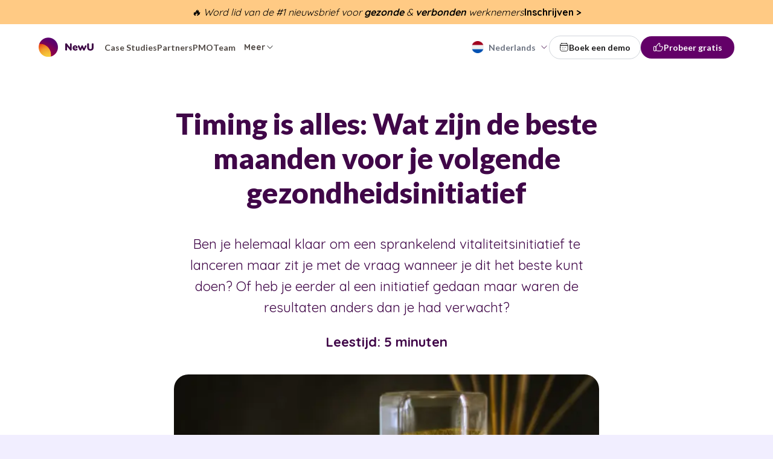

--- FILE ---
content_type: text/html; charset=utf-8
request_url: https://www.newu-app.io/nl/newu-blog/beste-moment-gezondheidsinitiatieven
body_size: 20494
content:
<!DOCTYPE html><html lang="nl"><head><meta charSet="utf-8" data-next-head=""/><meta name="viewport" content="width=device-width" data-next-head=""/><link rel="preload" as="image" imageSrcSet="/_next/image?url=%2F_next%2Fstatic%2Fmedia%2Fnl_flag.ebbb5473.png&amp;w=128&amp;q=75 1x, /_next/image?url=%2F_next%2Fstatic%2Fmedia%2Fnl_flag.ebbb5473.png&amp;w=256&amp;q=75 2x" data-next-head=""/><link rel="preload" href="/_next/static/media/hamburger.1a5412dd.svg" as="image" data-next-head=""/><title data-next-head="">Timing is alles: Wat zijn de beste maanden voor je volgende gezondheidsinitiatief | NewU</title><meta name="description" content="Maximaliseer de impact van je gezondheidsinitiatieven door ze op het perfecte moment te lanceren. Ontdek de beste en slechtste maanden voor jouw vitaliteitsplan" data-next-head=""/><meta property="og:description" content="Maximaliseer de impact van je gezondheidsinitiatieven door ze op het perfecte moment te lanceren. Ontdek de beste en slechtste maanden voor jouw vitaliteitsplan" data-next-head=""/><meta property="og:title" content="Timing is alles: Wat zijn de beste maanden voor je volgende gezondheidsinitiatief | NewU" data-next-head=""/><meta property="og:type" content="article" data-next-head=""/><meta property="og:image" content="https://firebasestorage.googleapis.com/v0/b/newu-v2-production.appspot.com/o/blogs%2F1706798501694_beste-moment-gezondheidsinitiatieven_1706798501557?alt=media&amp;token=92595fd2-a913-4297-a7d0-aa9dc221c2de" data-next-head=""/><meta property="og:url" content="https://www.newu-app.io/nl/newu-blog/beste-moment-gezondheidsinitiatieven" data-next-head=""/><link rel="canonical" href="https://www.newu-app.io/nl/newu-blog/beste-moment-gezondheidsinitiatieven" data-next-head=""/><link rel="alternate" hrefLang="x-default" href="https://www.newu-app.io/en/newu-blog/best-moment-health-initiatives" data-next-head=""/><link rel="alternate" hrefLang="en" href="https://www.newu-app.io/en/newu-blog/best-moment-health-initiatives" data-next-head=""/><link rel="alternate" hrefLang="nl" href="https://www.newu-app.io/nl/newu-blog/beste-moment-gezondheidsinitiatieven" data-next-head=""/><link rel="preload" as="image" imageSrcSet="/_next/image?url=https%3A%2F%2Ffirebasestorage.googleapis.com%2Fv0%2Fb%2Fnewu-v2-production.appspot.com%2Fo%2Fblogs%252F1706798501694_beste-moment-gezondheidsinitiatieven_1706798501557%3Falt%3Dmedia%26token%3D92595fd2-a913-4297-a7d0-aa9dc221c2de&amp;w=640&amp;q=75 1x, /_next/image?url=https%3A%2F%2Ffirebasestorage.googleapis.com%2Fv0%2Fb%2Fnewu-v2-production.appspot.com%2Fo%2Fblogs%252F1706798501694_beste-moment-gezondheidsinitiatieven_1706798501557%3Falt%3Dmedia%26token%3D92595fd2-a913-4297-a7d0-aa9dc221c2de&amp;w=1080&amp;q=75 2x" data-next-head=""/><link rel="preload" as="image" imageSrcSet="/_next/image?url=%2F_next%2Fstatic%2Fmedia%2Fnewu-logo.6e7a4908.png&amp;w=750&amp;q=75 1x, /_next/image?url=%2F_next%2Fstatic%2Fmedia%2Fnewu-logo.6e7a4908.png&amp;w=1920&amp;q=75 2x" data-next-head=""/><link rel="preload" as="image" imageSrcSet="/_next/image?url=%2F_next%2Fstatic%2Fmedia%2Frabbitquest.8e2ecc15.png&amp;w=384&amp;q=75 1x, /_next/image?url=%2F_next%2Fstatic%2Fmedia%2Frabbitquest.8e2ecc15.png&amp;w=640&amp;q=75 2x" data-next-head=""/><script>
                window.dataLayer = window.dataLayer || [];
              </script><script>
                (function(w,d,s,l,i){w[l]=w[l]||[];w[l].push({'gtm.start':
                new Date().getTime(),event:'gtm.js'});var f=d.getElementsByTagName(s)[0],
                j=d.createElement(s),dl=l!='dataLayer'?'&l='+l:'';j.async=true;j.src=
                'https://www.googletagmanager.com/gtm.js?id='+i+dl;f.parentNode.insertBefore(j,f);
                })(window,document,'script','dataLayer','GTM-WKDDV5N');
                </script><link rel="preload" href="/_next/static/media/55c20a7790588da9-s.p.woff2" as="font" type="font/woff2" crossorigin="anonymous" data-next-font="size-adjust"/><link rel="preload" href="/_next/static/media/155cae559bbd1a77-s.p.woff2" as="font" type="font/woff2" crossorigin="anonymous" data-next-font="size-adjust"/><link rel="preload" href="/_next/static/media/4de1fea1a954a5b6-s.p.woff2" as="font" type="font/woff2" crossorigin="anonymous" data-next-font="size-adjust"/><link rel="preload" href="/_next/static/media/6d664cce900333ee-s.p.woff2" as="font" type="font/woff2" crossorigin="anonymous" data-next-font="size-adjust"/><link rel="preload" href="/_next/static/media/7ff6869a1704182a-s.p.woff2" as="font" type="font/woff2" crossorigin="anonymous" data-next-font="size-adjust"/><link rel="preload" href="/_next/static/media/a74fb1607b845cb0-s.p.woff2" as="font" type="font/woff2" crossorigin="anonymous" data-next-font="size-adjust"/><link rel="preload" href="/_next/static/css/7a8823843e5768c9.css" as="style"/><link rel="stylesheet" href="/_next/static/css/7a8823843e5768c9.css" data-n-g=""/><link rel="preload" href="/_next/static/css/4419e3073abb31fd.css" as="style"/><link rel="stylesheet" href="/_next/static/css/4419e3073abb31fd.css" data-n-p=""/><noscript data-n-css=""></noscript><script defer="" nomodule="" src="/_next/static/chunks/polyfills-42372ed130431b0a.js"></script><script src="/_next/static/chunks/webpack-6ffd07a3317375c1.js" defer=""></script><script src="/_next/static/chunks/framework-06121e066c6696d9.js" defer=""></script><script src="/_next/static/chunks/main-49c3d0765995bd7f.js" defer=""></script><script src="/_next/static/chunks/pages/_app-58b1745714c8c9a8.js" defer=""></script><script src="/_next/static/chunks/pages/%5Blang%5D/newu-blog/%5Bblog%5D-944216294e020997.js" defer=""></script><script src="/_next/static/OtwbBI92LVvKhLndvvDGn/_buildManifest.js" defer=""></script><script src="/_next/static/OtwbBI92LVvKhLndvvDGn/_ssgManifest.js" defer=""></script></head><body id="root"><noscript><iframe src="https://www.googletagmanager.com/ns.html?id=GTM-WKDDV5N" height="0" width="0" style="display:none;visibility:hidden"></iframe></noscript><div id="__next"><div class="__className_8fb32a __className_ecf615"><div class="Navbar_mainContainer__6st1s"><div class="Navbar_navbar__5eOIZ"><div class="Navbar_navbarBanner__M9fm0"><p class="Navbar_navbarBannerText___EfNX">🔥 Word lid van de #1 nieuwsbrief voor<!-- --> <strong>gezonde</strong> &amp; <strong>verbonden</strong> <!-- -->werknemers</p><p class="Navbar_navbarSubscribeText__C_a7Z">Inschrijven<!-- --> &gt;</p></div><div class="Navbar_navbarContentOuter__O7GfI"><div class="Navbar_navbarContent__Mjwrg"><div class="Navbar_navbarNavLinks__2BtcN"><div class="Navbar_logoContainer__KEEen"><img alt="NewU" width="716" height="252" decoding="async" data-nimg="1" class="Navbar_logo__8wtEK" style="color:transparent" srcSet="/_next/image?url=%2F_next%2Fstatic%2Fmedia%2Fnewu-logo.6e7a4908.png&amp;w=750&amp;q=75 1x, /_next/image?url=%2F_next%2Fstatic%2Fmedia%2Fnewu-logo.6e7a4908.png&amp;w=1920&amp;q=75 2x" src="/_next/image?url=%2F_next%2Fstatic%2Fmedia%2Fnewu-logo.6e7a4908.png&amp;w=1920&amp;q=75"/></div><div style="display:flex;justify-content:space-between;align-items:center;gap:1rem"><div class="Navbar_navItem__OvQ7R "><p class="TextDS_dsText__QjlD1 TextDS_textSm__Pfyim TextDS_fontLato__RwS7c TextDS_fontBold__pXggZ " style="color:var(--neutral-70);font-style:normal">Case Studies</p></div><div class="Navbar_navItem__OvQ7R "><p class="TextDS_dsText__QjlD1 TextDS_textSm__Pfyim TextDS_fontLato__RwS7c TextDS_fontBold__pXggZ " style="color:var(--neutral-70);font-style:normal">Partners</p></div><div class="Navbar_navItem__OvQ7R "><p class="TextDS_dsText__QjlD1 TextDS_textSm__Pfyim TextDS_fontLato__RwS7c TextDS_fontBold__pXggZ " style="color:var(--neutral-70);font-style:normal">PMO</p></div><div class="Navbar_navItem__OvQ7R "><p class="TextDS_dsText__QjlD1 TextDS_textSm__Pfyim TextDS_fontLato__RwS7c TextDS_fontBold__pXggZ " style="color:var(--neutral-70);font-style:normal">Team</p></div><div class="Dropdown_dropdownDs__RR2Jv" style="border-radius:0px"><button class="Dropdown_dropdownHeader__YJwVs" style="background-color:transparent;border-radius:0px;min-width:0px;min-height:40px" type="button"><span class="Dropdown_dropdownLabel__QIXgO" style="color:var(--neutral-70)">Meer</span><span class="Dropdown_dropdownCaret__gmEL4 "><div style="line-height:0"><svg xmlns="http://www.w3.org/2000/svg" width="16" height="16" viewBox="0 0 24 24" fill="none" stroke-width="1.5" stroke-linecap="round" stroke-linejoin="round" color="currentColor" class=""><path d="M18 9.00005C18 9.00005 13.5811 15 12 15C10.4188 15 6 9 6 9" stroke="currentColor"></path></svg></div></span></button></div></div></div><div class="Navbar_navbarSalesLinks__RKDDr"><div><div class="Header_languageContainer__9JXxH"><img alt="Nederlands" width="100" height="100" decoding="async" data-nimg="1" class="Header_flag__6ShYo" style="color:transparent" srcSet="/_next/image?url=%2F_next%2Fstatic%2Fmedia%2Fnl_flag.ebbb5473.png&amp;w=128&amp;q=75 1x, /_next/image?url=%2F_next%2Fstatic%2Fmedia%2Fnl_flag.ebbb5473.png&amp;w=256&amp;q=75 2x" src="/_next/image?url=%2F_next%2Fstatic%2Fmedia%2Fnl_flag.ebbb5473.png&amp;w=256&amp;q=75"/><div style="display:flex;align-items:center"><div style="width:8px" class="Header_languageText__REr3R"></div><p class="TextDS_dsText__QjlD1 TextDS_textSm__Pfyim TextDS_fontLato__RwS7c TextDS_fontSemibold__oAQMo Header_languageText__REr3R" style="color:var(--grey-50);font-style:normal">Nederlands</p><div style="width:6px"></div><span class="Header_chevronDown__HZzDd"><div style="line-height:0"><svg xmlns="http://www.w3.org/2000/svg" width="16" height="16" viewBox="0 0 24 24" fill="none" stroke-width="1.5" stroke-linecap="round" stroke-linejoin="round" color="currentColor" class=""><path d="M18 9.00005C18 9.00005 13.5811 15 12 15C10.4188 15 6 9 6 9" stroke="currentColor"></path></svg></div></span></div></div></div><div style="background-color:transparent;border:1px solid var(--grey-30)" class="ButtonDS_buttonDs__1Fayl ButtonDS_buttonDsXSmall__Ynf_O ButtonDS_buttonDsOutline__DRQoM"><div style="line-height:0"><svg xmlns="http://www.w3.org/2000/svg" width="24" height="24" viewBox="0 0 24 24" fill="none" stroke-width="1.5" stroke-linecap="round" stroke-linejoin="round" color="var(--neutral-90)" class="ButtonDS_leftIconXSmall__ZIVgI"><path d="M18 2V4M6 2V4" stroke="currentColor"></path><path d="M11.9955 13H12.0045M11.9955 17H12.0045M15.991 13H16M8 13H8.00897M8 17H8.00897" stroke="currentColor"></path><path d="M3.5 8H20.5" stroke="currentColor"></path><path d="M2.5 12.2432C2.5 7.88594 2.5 5.70728 3.75212 4.35364C5.00424 3 7.01949 3 11.05 3H12.95C16.9805 3 18.9958 3 20.2479 4.35364C21.5 5.70728 21.5 7.88594 21.5 12.2432V12.7568C21.5 17.1141 21.5 19.2927 20.2479 20.6464C18.9958 22 16.9805 22 12.95 22H11.05C7.01949 22 5.00424 22 3.75212 20.6464C2.5 19.2927 2.5 17.1141 2.5 12.7568V12.2432Z" stroke="currentColor"></path><path d="M3 8H21" stroke="currentColor"></path></svg></div><p class="TextDS_dsText__QjlD1 TextDS_textSm__Pfyim TextDS_fontLato__RwS7c TextDS_fontBold__pXggZ " style="color:var(--neutral-90);font-style:normal">Boek een demo</p><div class="ButtonDS_glareButtonDs__jfGXm"></div></div><div style="background-color:var(--primary-50);border:none" class="ButtonDS_buttonDs__1Fayl ButtonDS_buttonDsSmall__lyVxf ButtonDS_buttonDsSolid__7Hd_k"><div style="line-height:0"><svg xmlns="http://www.w3.org/2000/svg" width="24" height="24" viewBox="0 0 24 24" fill="none" stroke-width="1.5" stroke-linecap="round" stroke-linejoin="round" color="var(--shade-white)" class="ButtonDS_leftIconSmall__pPnTG"><path d="M2 12.5C2 11.3954 2.89543 10.5 4 10.5C5.65685 10.5 7 11.8431 7 13.5V17.5C7 19.1569 5.65685 20.5 4 20.5C2.89543 20.5 2 19.6046 2 18.5V12.5Z" stroke="currentColor"></path><path d="M15.4787 7.80626L15.2124 8.66634C14.9942 9.37111 14.8851 9.72349 14.969 10.0018C15.0369 10.2269 15.1859 10.421 15.389 10.5487C15.64 10.7065 16.0197 10.7065 16.7791 10.7065H17.1831C19.7532 10.7065 21.0382 10.7065 21.6452 11.4673C21.7145 11.5542 21.7762 11.6467 21.8296 11.7437C22.2965 12.5921 21.7657 13.7351 20.704 16.0211C19.7297 18.1189 19.2425 19.1678 18.338 19.7852C18.2505 19.8449 18.1605 19.9013 18.0683 19.9541C17.116 20.5 15.9362 20.5 13.5764 20.5H13.0646C10.2057 20.5 8.77628 20.5 7.88814 19.6395C7 18.7789 7 17.3939 7 14.6239V13.6503C7 12.1946 7 11.4668 7.25834 10.8006C7.51668 10.1344 8.01135 9.58664 9.00069 8.49112L13.0921 3.96056C13.1947 3.84694 13.246 3.79012 13.2913 3.75075C13.7135 3.38328 14.3652 3.42464 14.7344 3.84235C14.774 3.8871 14.8172 3.94991 14.9036 4.07554C15.0388 4.27205 15.1064 4.37031 15.1654 4.46765C15.6928 5.33913 15.8524 6.37436 15.6108 7.35715C15.5838 7.46692 15.5488 7.5801 15.4787 7.80626Z" stroke="currentColor"></path></svg></div><p class="TextDS_dsText__QjlD1 TextDS_textSm__Pfyim TextDS_fontLato__RwS7c TextDS_fontBold__pXggZ " style="color:var(--shade-white);font-style:normal">Probeer gratis</p><div class="ButtonDS_glareButtonDs__jfGXm"></div></div></div></div><div class="Navbar_navbarContentMobile__vAlma"><div class="Navbar_navbarMobileHeader__5FJBa"><div class="Navbar_logoContainer__KEEen"><img alt="NewU" width="716" height="252" decoding="async" data-nimg="1" class="Navbar_logo__8wtEK" style="color:transparent" srcSet="/_next/image?url=%2F_next%2Fstatic%2Fmedia%2Fnewu-logo.6e7a4908.png&amp;w=750&amp;q=75 1x, /_next/image?url=%2F_next%2Fstatic%2Fmedia%2Fnewu-logo.6e7a4908.png&amp;w=1920&amp;q=75 2x" src="/_next/image?url=%2F_next%2Fstatic%2Fmedia%2Fnewu-logo.6e7a4908.png&amp;w=1920&amp;q=75"/></div><div class="Navbar_navbarMobileToolbar__AcFwD"><div><div class="Header_languageContainer__9JXxH"><img alt="Nederlands" width="100" height="100" decoding="async" data-nimg="1" class="Header_flag__6ShYo" style="color:transparent" srcSet="/_next/image?url=%2F_next%2Fstatic%2Fmedia%2Fnl_flag.ebbb5473.png&amp;w=128&amp;q=75 1x, /_next/image?url=%2F_next%2Fstatic%2Fmedia%2Fnl_flag.ebbb5473.png&amp;w=256&amp;q=75 2x" src="/_next/image?url=%2F_next%2Fstatic%2Fmedia%2Fnl_flag.ebbb5473.png&amp;w=256&amp;q=75"/><div style="display:flex;align-items:center"><div style="width:8px" class="Header_languageText__REr3R"></div><p class="TextDS_dsText__QjlD1 TextDS_textSm__Pfyim TextDS_fontLato__RwS7c TextDS_fontSemibold__oAQMo Header_languageText__REr3R" style="color:var(--grey-50);font-style:normal">Nederlands</p><div style="width:6px"></div><span class="Header_chevronDown__HZzDd"><div style="line-height:0"><svg xmlns="http://www.w3.org/2000/svg" width="16" height="16" viewBox="0 0 24 24" fill="none" stroke-width="1.5" stroke-linecap="round" stroke-linejoin="round" color="currentColor" class=""><path d="M18 9.00005C18 9.00005 13.5811 15 12 15C10.4188 15 6 9 6 9" stroke="currentColor"></path></svg></div></span></div></div></div><div><img alt="Open" width="23" height="16" decoding="async" data-nimg="1" class="Navbar_openIcon__m2f9M" style="color:transparent" src="/_next/static/media/hamburger.1a5412dd.svg"/></div></div></div><div class="Navbar_navbarNavLinksMobile__Yb8c_ "><div class="Navbar_navItem__OvQ7R "><p class="TextDS_dsText__QjlD1 TextDS_textSm__Pfyim TextDS_fontLato__RwS7c TextDS_fontBold__pXggZ " style="color:var(--neutral-70);font-style:normal">Case Studies</p></div><div class="Navbar_navItem__OvQ7R "><p class="TextDS_dsText__QjlD1 TextDS_textSm__Pfyim TextDS_fontLato__RwS7c TextDS_fontBold__pXggZ " style="color:var(--neutral-70);font-style:normal">Partners</p></div><div class="Navbar_navItem__OvQ7R "><p class="TextDS_dsText__QjlD1 TextDS_textSm__Pfyim TextDS_fontLato__RwS7c TextDS_fontBold__pXggZ " style="color:var(--neutral-70);font-style:normal">PMO</p></div><div class="Navbar_navItem__OvQ7R "><p class="TextDS_dsText__QjlD1 TextDS_textSm__Pfyim TextDS_fontLato__RwS7c TextDS_fontBold__pXggZ " style="color:var(--neutral-70);font-style:normal">Team</p></div><div class="Dropdown_dropdownDs__RR2Jv" style="border-radius:0px"><button class="Dropdown_dropdownHeader__YJwVs" style="background-color:transparent;border-radius:0px;min-width:0px;min-height:40px" type="button"><span class="Dropdown_dropdownLabel__QIXgO" style="color:var(--neutral-70)">Meer</span><span class="Dropdown_dropdownCaret__gmEL4 "><div style="line-height:0"><svg xmlns="http://www.w3.org/2000/svg" width="16" height="16" viewBox="0 0 24 24" fill="none" stroke-width="1.5" stroke-linecap="round" stroke-linejoin="round" color="currentColor" class=""><path d="M18 9.00005C18 9.00005 13.5811 15 12 15C10.4188 15 6 9 6 9" stroke="currentColor"></path></svg></div></span></button></div><div class="Navbar_navbarSalesLinksMobile___gsf9"><div style="background-color:transparent;border:1px solid var(--grey-30)" class="ButtonDS_buttonDs__1Fayl ButtonDS_buttonDsLarge__NOC_S ButtonDS_buttonDsOutline__DRQoM ButtonDS_fullWidth__qEv8C"><div style="line-height:0"><svg xmlns="http://www.w3.org/2000/svg" width="24" height="24" viewBox="0 0 24 24" fill="none" stroke-width="1.5" stroke-linecap="round" stroke-linejoin="round" color="var(--neutral-90)" class="ButtonDS_leftIconLarge__1Y3sz"><path d="M18 2V4M6 2V4" stroke="currentColor"></path><path d="M11.9955 13H12.0045M11.9955 17H12.0045M15.991 13H16M8 13H8.00897M8 17H8.00897" stroke="currentColor"></path><path d="M3.5 8H20.5" stroke="currentColor"></path><path d="M2.5 12.2432C2.5 7.88594 2.5 5.70728 3.75212 4.35364C5.00424 3 7.01949 3 11.05 3H12.95C16.9805 3 18.9958 3 20.2479 4.35364C21.5 5.70728 21.5 7.88594 21.5 12.2432V12.7568C21.5 17.1141 21.5 19.2927 20.2479 20.6464C18.9958 22 16.9805 22 12.95 22H11.05C7.01949 22 5.00424 22 3.75212 20.6464C2.5 19.2927 2.5 17.1141 2.5 12.7568V12.2432Z" stroke="currentColor"></path><path d="M3 8H21" stroke="currentColor"></path></svg></div><p class="TextDS_dsText__QjlD1 TextDS_textLg__ACIpy TextDS_fontLato__RwS7c TextDS_fontBold__pXggZ " style="color:var(--neutral-90);font-style:normal">Boek een demo</p><div class="ButtonDS_glareButtonDs__jfGXm"></div></div><div style="background-color:var(--primary-50);border:none" class="ButtonDS_buttonDs__1Fayl ButtonDS_buttonDsLarge__NOC_S ButtonDS_buttonDsSolid__7Hd_k ButtonDS_fullWidth__qEv8C"><div style="line-height:0"><svg xmlns="http://www.w3.org/2000/svg" width="24" height="24" viewBox="0 0 24 24" fill="none" stroke-width="1.5" stroke-linecap="round" stroke-linejoin="round" color="var(--shade-white)" class="ButtonDS_leftIconLarge__1Y3sz"><path d="M2 12.5C2 11.3954 2.89543 10.5 4 10.5C5.65685 10.5 7 11.8431 7 13.5V17.5C7 19.1569 5.65685 20.5 4 20.5C2.89543 20.5 2 19.6046 2 18.5V12.5Z" stroke="currentColor"></path><path d="M15.4787 7.80626L15.2124 8.66634C14.9942 9.37111 14.8851 9.72349 14.969 10.0018C15.0369 10.2269 15.1859 10.421 15.389 10.5487C15.64 10.7065 16.0197 10.7065 16.7791 10.7065H17.1831C19.7532 10.7065 21.0382 10.7065 21.6452 11.4673C21.7145 11.5542 21.7762 11.6467 21.8296 11.7437C22.2965 12.5921 21.7657 13.7351 20.704 16.0211C19.7297 18.1189 19.2425 19.1678 18.338 19.7852C18.2505 19.8449 18.1605 19.9013 18.0683 19.9541C17.116 20.5 15.9362 20.5 13.5764 20.5H13.0646C10.2057 20.5 8.77628 20.5 7.88814 19.6395C7 18.7789 7 17.3939 7 14.6239V13.6503C7 12.1946 7 11.4668 7.25834 10.8006C7.51668 10.1344 8.01135 9.58664 9.00069 8.49112L13.0921 3.96056C13.1947 3.84694 13.246 3.79012 13.2913 3.75075C13.7135 3.38328 14.3652 3.42464 14.7344 3.84235C14.774 3.8871 14.8172 3.94991 14.9036 4.07554C15.0388 4.27205 15.1064 4.37031 15.1654 4.46765C15.6928 5.33913 15.8524 6.37436 15.6108 7.35715C15.5838 7.46692 15.5488 7.5801 15.4787 7.80626Z" stroke="currentColor"></path></svg></div><p class="TextDS_dsText__QjlD1 TextDS_textLg__ACIpy TextDS_fontLato__RwS7c TextDS_fontBold__pXggZ " style="color:var(--shade-white);font-style:normal">Probeer gratis</p><div class="ButtonDS_glareButtonDs__jfGXm"></div></div></div></div></div></div></div></div><div style="height:116px"></div><div class="layoutContainer"><main class="childrenContainer"><main class="Blog_screen__EBSaw"><section class="Blog_content__sSKXB"><h1 class="Blog_title__5vrHn">Timing is alles: Wat zijn de beste maanden voor je volgende gezondheidsinitiatief</h1><p class="Blog_subtitle__uT3rE">Ben je helemaal klaar om een sprankelend vitaliteitsinitiatief te lanceren maar zit je met de vraag wanneer je dit het beste kunt doen? Of heb je eerder al een initiatief gedaan maar waren de resultaten anders dan je had verwacht?</p><p class="Blog_timeToRead__5daMg">Leestijd: 5 minuten</p><img alt="Timing is alles: Wat zijn de beste maanden voor je volgende gezondheidsinitiatief" width="500" height="500" decoding="async" data-nimg="1" class="Blog_blogImage__nmWIw" style="color:transparent" srcSet="/_next/image?url=https%3A%2F%2Ffirebasestorage.googleapis.com%2Fv0%2Fb%2Fnewu-v2-production.appspot.com%2Fo%2Fblogs%252F1706798501694_beste-moment-gezondheidsinitiatieven_1706798501557%3Falt%3Dmedia%26token%3D92595fd2-a913-4297-a7d0-aa9dc221c2de&amp;w=640&amp;q=75 1x, /_next/image?url=https%3A%2F%2Ffirebasestorage.googleapis.com%2Fv0%2Fb%2Fnewu-v2-production.appspot.com%2Fo%2Fblogs%252F1706798501694_beste-moment-gezondheidsinitiatieven_1706798501557%3Falt%3Dmedia%26token%3D92595fd2-a913-4297-a7d0-aa9dc221c2de&amp;w=1080&amp;q=75 2x" src="/_next/image?url=https%3A%2F%2Ffirebasestorage.googleapis.com%2Fv0%2Fb%2Fnewu-v2-production.appspot.com%2Fo%2Fblogs%252F1706798501694_beste-moment-gezondheidsinitiatieven_1706798501557%3Falt%3Dmedia%26token%3D92595fd2-a913-4297-a7d0-aa9dc221c2de&amp;w=1080&amp;q=75"/><div class="Blog_markdown__9lPcU"><blockquote>
<p>Je bent niet de enige die hiermee worstelt. Timing is een cruciale factor die het verschil kan maken tussen een daverend succes en een initiatief dat niet van de grond komt. Bij NewU begrijpen we hoe cruciaal de 'wanneer' is. Dus pak je agenda en een kop koffie, want we duiken samen in de kunst van timing. We nemen je mee door de beste (en de minder ideale) maanden voor het lanceren van jouw gezondheidsinitiatieven. Klaar voor een diepe duik in de wereld van timing? Let's dive in!</p>
</blockquote>
<p><em><strong>De Beste Maanden voor Gezondheidsinitiatieven</strong></em></p>
<blockquote>
<p>Januari: Tijd voor nieuwe voornemens, New Year, NewU</p>
</blockquote>
<p>Januari, de maand van nieuwe kansen en frisse start. Medewerkers zijn terug van vakantie, vol energie en vaak klaar om nieuwe, gezonde gewoontes aan te pakken. Dit is jouw kans om de gezondheidsprogramma's te introduceren die je zorgvuldig hebt voorbereid. Geef het jaar een krachtige, positieve start en zie hoe medewerkers hun goede voornemens omzetten in actie. Benieuwd naar een voorbeeld voor een leuk
initiatief in januari?</p>
<blockquote>
<p>April &#x26; mei: Lentekriebels en Nieuwe Energie</p>
</blockquote>
<p>De lente is in zicht en dat voel je overal! Mensen hebben zin om naar buiten te gaan en zijn ontvankelijk voor nieuwe ideeën. Dit is een geweldige periode om je team te motiveren met outdoor-activiteiten of frisse, nieuwe gezondheidschallenges. Gebruik de energie van de lente om iedereen aan boord te krijgen van jouw gezondheidsinitiatieven.</p>
<blockquote>
<p>September: Terug naar de Routine</p>
</blockquote>
<p>Na een ontspannen zomer zijn je medewerkers terug, opgeladen en klaar om weer in het ritme te komen. September is ideaal om nieuwe gezondheidsroutines te introduceren. Het is ook een periode waarin mensen zich opnieuw focussen op werk en persoonlijke doelen. Gebruik deze periode om iedereen te stimuleren met vernieuwde energie en doelgerichte acties.</p>
<p><em><strong>Maanden om Liever te Vermijden</strong></em></p>
<blockquote>
<p>December: Feestdagen en Eindejaarsdrukte</p>
</blockquote>
<p>December is een maand vol feesten, familiebijeenkomsten en vakantieplannen. De focus van je medewerkers ligt elders, en terecht. Dit is niet het moment om nieuwe initiatieven te lanceren. Bewaar je energie en je ideeën voor een moment waarop ze de aandacht krijgen die ze verdienen.</p>
<blockquote>
<p>Augustus: Zomermodus Aan</p>
</blockquote>
<p>Augustus, de maand waarin de 'out-of-office' berichten overheersen. Veel medewerkers genieten van hun welverdiende vakantie, waardoor het kantoor vaak lager is dan normaal. Dit is niet het ideale moment om een nieuw initiatief te lanceren. Wacht liever tot iedereen terug is, vol verhalen en klaar voor actie.</p>
<p>Timing is alles, vooral wanneer het gaat om het lanceren van initiatieven die de vitaliteit en gezondheid van je team bevorderen. Kies zorgvuldig de maand uit om je gezondheidsinitiatieven te lanceren en houd rekening met de seizoensgebonden dynamiek en voorkeuren van je team. Door deze strategische planning kun je er zeker van zijn dat je initiatieven niet alleen gelanceerd worden, maar ook bloeien en groeien.</p>
<p><em><strong>Extra Tips voor Optimale Timing:</strong></em></p>
<ul>
<li>Betrek Medewerkers Vroegtijdig: Begin ruim voor de lancering met teasers en kleine hints om interesse en nieuwsgierigheid te wekken. Dit creëert een gevoel van anticipatie en betrokkenheid. Benieuwd hoe je betrokken ambassadeurs creëert?</li>
<li>Monitor en Evalueer: Houd de betrokkenheid en feedback van medewerkers in de gaten na de lancering van je initiatief. Dit biedt waardevolle inzichten voor toekomstige projecten en helpt je de timing van je communicatie en activiteiten te verbeteren. Leer hoe je het succes kan meten.</li>
<li>Vier Successen op het Juiste Moment: Plan momenten in om successen te vieren en erkenning te geven. Dit houdt het momentum gaande en versterkt het gevoel van gemeenschap en gedeeld succes binnen je team.</li>
</ul>
<p>Ben je geïnspireerd geraakt of wil je gewoon eens sparren over jouw gezondheidsstrategie? Of heb je een succesverhaal dat je graag wilt delen? Bij NewU staan we altijd open voor een gezellig, inspirerend gesprek. Neem gerust contact op en samen zetten we de stap naar een vitaler team. Jouw visie, gecombineerd met onze ervaring en kennis, kan de vonk zijn die leidt tot blijvende verandering en een gezonder, gelukkiger team.</p></div></section></main></main><section class="Footer_footerContainer__i5POH"><div class="Footer_contentContainer___VtP9"><div class="Footer_subscriptionContainer__tw6SN"><div class="Footer_logoContainer__mgsYZ"><img alt="NewU" width="716" height="252" decoding="async" data-nimg="1" class="Footer_logo__qMCyB" style="color:transparent" srcSet="/_next/image?url=%2F_next%2Fstatic%2Fmedia%2Fnewu-logo.6e7a4908.png&amp;w=750&amp;q=75 1x, /_next/image?url=%2F_next%2Fstatic%2Fmedia%2Fnewu-logo.6e7a4908.png&amp;w=1920&amp;q=75 2x" src="/_next/image?url=%2F_next%2Fstatic%2Fmedia%2Fnewu-logo.6e7a4908.png&amp;w=1920&amp;q=75"/></div><p class="Footer_subtitle__mRmNx">De totaaloplossing voor vitaliteit, preventie &amp; verbondenheid</p><div class="Footer_socialContainer__aBbiW"><div style="background-image:url(/_next/static/media/linkedin-new.c67e9d54.png);background-size:cover" class="Footer_socialIcon__G_t_W"></div><div style="background-image:url(/_next/static/media/instagram.2f7efacd.png);background-size:cover" class="Footer_socialIcon__G_t_W"></div></div></div><div style="width:48px"></div><div class="Footer_linkContainer__CUFvT"><span class="Footer_sectionTitle__q8v08">Verken</span><div style="height:4px"></div><a class="Footer_link__WF4tG" href="/nl/case-studies">Case Studies</a><a class="Footer_link__WF4tG" href="/nl/epmo">PMO</a><a class="Footer_link__WF4tG" href="/nl/partnership">Partners</a><a class="Footer_link__WF4tG" href="/nl/team">Team</a><a class="Footer_link__WF4tG" href="/nl/newu-blog">Blog</a><a class="Footer_link__WF4tG undefined" href="/nl/employee">Medewerkers</a><a class="Footer_link__WF4tG undefined" href="/nl/how-it-works">Hoe het werkt</a><a class="Footer_link__WF4tG undefined" href="/nl/privacy-and-security">Privacy en veiligheid</a></div><div class="Footer_gdprContainer__w_Dge"><span class="Footer_sectionTitle__q8v08">Legal</span><div style="height:4px"></div><a class="Footer_link__WF4tG undefined" href="/nl/privacy-policy">Privacybeleid</a><a class="Footer_link__WF4tG undefined" href="/nl/end-user-privacy-policy">Privacybeleid voor eindgebruikers</a><a class="Footer_link__WF4tG undefined" href="/nl/terms-and-conditions">Algemene voorwaarden</a><a class="Footer_link__WF4tG undefined" href="/nl/general-conditions-of-sale">Algemene verkoopvoorwaarden</a><a class="Footer_link__WF4tG undefined" href="/nl/general-conditions-of-partnership">Partnershipvoorwaarden NewU Software</a></div><div style="display:flex;flex-direction:row"><img alt="gdpr-certification" loading="lazy" width="343" height="354" decoding="async" data-nimg="1" style="color:transparent;height:93px;width:91px" srcSet="/_next/image?url=%2F_next%2Fstatic%2Fmedia%2Fgdpr-certification.274059a0.png&amp;w=384&amp;q=75 1x, /_next/image?url=%2F_next%2Fstatic%2Fmedia%2Fgdpr-certification.274059a0.png&amp;w=750&amp;q=75 2x" src="/_next/image?url=%2F_next%2Fstatic%2Fmedia%2Fgdpr-certification.274059a0.png&amp;w=750&amp;q=75"/><div style="height:58px;width:1px;background-color:#E5E5E5;margin-top:14px;margin-left:10px;margin-right:10px"></div><div style="padding-top:10px"><img alt="iso-certificate" loading="lazy" width="752" height="199" decoding="async" data-nimg="1" style="color:transparent;height:58px;width:224px" srcSet="/_next/image?url=%2F_next%2Fstatic%2Fmedia%2Fiso-certificate.eb929fb2.png&amp;w=828&amp;q=75 1x, /_next/image?url=%2F_next%2Fstatic%2Fmedia%2Fiso-certificate.eb929fb2.png&amp;w=1920&amp;q=75 2x" src="/_next/image?url=%2F_next%2Fstatic%2Fmedia%2Fiso-certificate.eb929fb2.png&amp;w=1920&amp;q=75"/></div></div></div><div class="Footer_rqContainer__Ez0sj"><div class="Footer_rqLogoAddressContainer__aQ04u"><img alt="RabbitQuest B.V." width="310" height="168" decoding="async" data-nimg="1" class="Footer_rabbitQuestLogo__EekLT" style="color:transparent" srcSet="/_next/image?url=%2F_next%2Fstatic%2Fmedia%2Frabbitquest.8e2ecc15.png&amp;w=384&amp;q=75 1x, /_next/image?url=%2F_next%2Fstatic%2Fmedia%2Frabbitquest.8e2ecc15.png&amp;w=640&amp;q=75 2x" src="/_next/image?url=%2F_next%2Fstatic%2Fmedia%2Frabbitquest.8e2ecc15.png&amp;w=640&amp;q=75"/><div><p class="Footer_rqText__tYmrd">Powered by RabbitQuest B.V.</p><p class="Footer_rqText__tYmrd">Amsterdam - KvK: 75177307 - BTW: 860171152</p></div></div><p class="Footer_rqText__tYmrd">©2024 NewU. All rights reserved.</p></div></section></div></div></div><script id="__NEXT_DATA__" type="application/json">{"props":{"pageProps":{"language":"nl","txt":"{\"timeToReadTxt\":\"Leestijd:\",\"minutesTxt\":\"minuten\",\"homeTxt\":\"Home\",\"caseStudiesTxt\":\"Case Studies\",\"teamTxt\":\"Team\",\"blogTxt\":\"Blog\",\"englishTxt\":\"English\",\"dutchTxt\":\"Nederlands\",\"germanTxt\":\"Duits\",\"frenchText\":\"Frans\",\"demoCallCTATxt\":\"Demo\",\"footerSubTitleTxt\":\"De totaaloplossing voor vitaliteit, preventie \u0026 verbondenheid\",\"calendarTxt\":\"Kalender\",\"faqTxt\":\"FAQ\",\"privacyPolicyTxt\":\"Privacybeleid\",\"endUserPrivacyPolicyTxt\":\"Privacybeleid voor eindgebruikers\",\"termsAndConditionsTxt\":\"Algemene voorwaarden\",\"generalConditionsOfSaleTxt\":\"Algemene verkoopvoorwaarden\",\"dataProcessorAgreementTxt\":\"Verwerkingsovereenkomst\",\"poweredByRQTxt\":\"Powered by RabbitQuest B.V.\",\"taxNumberTxt\":\"Amsterdam - KvK: 75177307 - BTW: 860171152\",\"privacySecurity\":\"Privacy en veiligheid\",\"explore\":\"Verken\",\"blogListHeaderTxt\":\"Laat je inspireren om de gezondheid van werknemers te stimuleren!\",\"blogListSubheaderTxt\":\"In de loop der jaren hebben we veel waardevolle inzichten verzameld om het welzijn van werknemers te verbeteren. Hier vind je alles wat je nodig hebt om de gezondheid en de verbondenheid van medewerkers te stimuleren.\",\"caseStudyListHeaderTxt\":\"Succesverhalen van onze partners\",\"caseStudyListSubheaderTxt\":\"We zijn enorm trots dat wij samen met onze partners impact maken op de gezondheid \u0026 verbondenheid van medewerkers. Ontdek waarom meer dan 200 toonaangevende bedrijven voor NewU hebben gekozen aan de hand van deze inspirerende succesverhalen.\",\"countriesTxt\":\"Landen\",\"realImpact\":\"Vitaliteit voor iedereen, van 10-10.000 werknemers\",\"areYouEagerDiscoverWaysToMotivate\":\"Elke medewerker is anders. Daarom werkt een persoonlijke aanpak het best. Medewerkers bereiken hun gezondheidsdoelen op een leuke, toegankelijke manier die bij hen past. Van kleine stappen tot grote veranderingen: vitaliteit hoort bij iedereen, op elk niveau.\",\"downloadForFree\":\"Gratis downloaden\",\"teamCompetition\":\"Teamcompetitie\",\"healthyOlympics\":\"Gezondheidsolympics\",\"newyearNewU\":\"New Year NewU\",\"charity\":\"Goede doelen\",\"exploreTheseCaseStudiesLearnMore\":\"Ontdek meer via de casestudies\",\"downloadCasestudy\":\"Case study downloaden\",\"caseStudy\":\"Casestudie\",\"initiativesInspirationBook\":\"Initiatieven inspiratieboek\",\"employeesTxt\":\"Medewerkers\",\"ourTeamText\":\"Ons team\",\"ourTeamDefaultDescription\":\"Gezond leven en anderen helpen is onze passie! Je kunt ons gerust gezondheidsfreaks noemen. Het beste in anderen naar boven halen, dat is wat ons gelukkig maakt! Daarom hebben we NewU ontwikkeld. Een app voor al je gezondheidsdoelen, of het nu gaat om voeding, slaap, beweging, ontspanning of stoppen met roken! Een app die makkelijk te gebruiken is en nog leuk ook. Oh, en alle informatie op de NewU is wetenschappelijk onderbouwd. Laten we samen aan de slag gaan!\",\"mainTeamText\":\"NewU Team\",\"advisorsText\":\"Advisory Team\",\"backToHomePageText\":\"Home\",\"pageNotFoundText\":\"Pagina niet gevonden\",\"partnerHeaderTxt\":\"Sluit je aan bij 200+ organisaties die op NewU vertrouwen\",\"partnerButtnTxt\":\"Lees alle case studies\",\"viewAllCaseStudies\":\"Bekijk alle case studies\",\"companiesInEveryIndustry\":\"Bedrijven in elke industrie van 10 tot 10.000 medewerkers vertrouwen op NewU\",\"referralHeaderOne\":\"De NewU app past uitstekend in het FiViT programma en legt relaties met initiatieven op gebied van gezonde voeding, beweging en mentale fitheid. Bovendien zorgt de app ervoor dat nieuw gedrag geborgd wordt en uiteindelijk verandert in een gewoonte.\",\"referralTxtOne\":\"Ik merk het zelf ook. Door het gebruik van de app drink ik meer water, streef ik naar voldoende mentale rust, en sta ik meer stil bij de successen van de dag. Het kost geen enkele moeite.\",\"referralNameOne\":\"Dave Beijer\",\"referralPositionOne\":\"People \u0026 Culture, Fibrant\",\"referralCtaHeaderOne\":\"Gezonde \u0026 verbonden medewerkers\",\"referralCtaTxtOne\":\"We hebben met succes meer dan 500 gezondheidsinitiatieven gelanceerd\",\"referralCtaButtonTxtOne\":\"Ontdek hoe\",\"referralHeaderTwo\":\"Bij een best groot deel van de organisatie leeft het. Er doen mensen mee en er staan zelfs mensen in de top 3, waar van ik het niet verwacht had\",\"referralTxtTwo\":\"Vitaliteit is een onderwerp dat vroeger bij Lok in de kinderschoenen stond. Nu maken we stappen, we hebben fruit op de werkvloer, bewegen met elkaar en met NewU. Ik hoop ook op andere gebieden medewerkers aan te moedigen gezondere keuzes te maken. Dat kan zijn de geen cafeïne na 16.00 uur of dat compliment maken aan die hardwerkende collega.\",\"referralNameTwo\":\"Marjolein van der Baan\",\"referralPositionTwo\":\"HR Manager, Lok Installaties\",\"referralCtaHeaderTwo\":\"Slechts een paar minuten per maand\",\"referralCtaTxtTwo\":\"NewU zorgt voor de onboarding, planning en contentcreatie, zodat jij dat niet hoeft te doen.\",\"referralCtaButtonTxtTwo\":\"Laten we praten\",\"endResultHeader\":\"Maak je teams...\",\"endResultTitleOne\":\"Gezond\",\"endResultSubtitleOne\":\"Een gezondheidsgerichte bedrijfscultuur\",\"endResultTitleTwo\":\"Betrokken\",\"endResultSubtitleTwo\":\"Gezondheid als belangrijk gespreksonderwerp\",\"endResultTitleThree\":\"Verbonden\",\"endResultSubtitleThree\":\"Verbonden teams, afdelingen en locaties\",\"userValueHeader\":\"Als werknemer kun je ...\",\"challengeValueHeader\":\"Deelnemen aan uitdagingen\",\"connectValueHeader\":\"Verbinden met collega's\",\"scienceValueHeader\":\"Toegang tot informatie van experts\",\"aiCoachValueHeader\":\"Persoonlijke AI-coaching ontvangen\",\"competeValueHeader\":\"De competitie aangaan en samenwerken\",\"contentValueHeader\":\"Workouts, recepten en ademhalingsoefeningen ontdekken\",\"challengeValueSubheader\":\"Doe mee aan 100+ uitdagingen over mentaal welzijn, slaap, beweging, voeding en meer!\",\"connectValueSubheader\":\"Interactie met collega's wereldwijd via onze Newsfeed.\",\"scienceValueSubheader\":\"NewU's evidence-based gedragsveranderingsmodel maakt gebruik van gezondheidsexpertise voor bewezen resultaten.\",\"aiCoachValueSubheader\":\"Ontwikkel gewoonten met een persoonlijke AI-coach en neem deel aan 50+ gezonde gewoontes.\",\"competeValueSubheader\":\"Kies tussen individuele, team- of internationale competities. Vorm een team of zamel geld in voor het goede doel.\",\"contentValueSubheader\":\"Blijf gemotiveerd met nieuwe content, of maak en deel je eigen content om anderen te inspireren.\",\"employerValueHeader\":\"Als bedrijf geef je om...\",\"healthInsightsValueHeader\":\"Impactvolle gezondheidsinzichten\",\"savingsValueHeader\":\"Tijd- en kostenbesparingen\",\"privacyValueHeader\":\"Privacybescherming\",\"healthInsightsValueSubheader\":\"Verkrijg waardevolle inzichten om de gezondheid van je bedrijf te verbeteren.\",\"savingsValueSubheader\":\"Het succesteam van NewU ontwikkelt op maat alle interne marketingmaterialen, zoals e-mails, brochures en posters.\",\"privacyValueSubheader\":\"Volledig AVG-Proof met een robuust privacybeleid voor gegevens en investeren voortdurend in de veiligheid van gebruikers.\",\"processHeader\":\"Hoe werkt het?\",\"processStepOne\":\"Plan een demo call met een van onze happiness \u0026 engagement specialisten\",\"processStepTwo\":\"Maak samen een NewU vitaliteitsplan op maat voor jouw bedrijf\",\"processStepThree\":\"Het NewU team ontwikkelt tailor-made communicatiematerialen\",\"processStepFour\":\"Lanceer NewU! Download de app en gebruik je unieke bedrijfscode\",\"processStepFive\":\"Monitor periodiek de prestaties en plan nieuwe initiatieven\",\"dashboardTxt\":\"Dashboard\",\"newsfeedTxt\":\"Newsfeed\",\"faqHeader\":\"Veelgestelde vragen\",\"faqSubtitle\":\"Heb je nog een vraag? E-mail ons op info@newu-app.com\",\"uniqueQuestion\":\"Wat maakt NewU uniek?\",\"timeQuestion\":\"Hoeveel tijd gaat het me kosten?\",\"pricingQuestion\":\"Wat is de prijs van NewU?\",\"privacyQuestion\":\"Is NewU privacy-proof?\",\"languageQuestion\":\"In welke talen is NewU beschikbaar?\",\"industryQuestion\":\"Heb je ervaring in onze branche?\",\"onboardingQuestion\":\"Helpen jullie met onboarding en engagement?\",\"uniqueAnswer\":\"NewU ondersteunt werknemers om gezonder te worden en helpt werkgevers een cultuur van gezondheid op te bouwen. Met NewU is werken aan gezondheid persoonlijk, gemakkelijk, leuk en voor iedereen beschikbaar. Ben je benieuwd hoe we meer dan 200 bedrijven in staat stellen een cultuur van gezondheid te bevorderen? Plan je gesprek in.\",\"timeAnswer\":\"Het kost maar een paar minuten per maand. Ons team zorgt voor de onboarding en levert al het marketingmateriaal en de content volledig op maat. Je hebt toegang tot een inzichtelijk dashboard waar je de activiteit en impact van NewU kunt volgen, volledig GDPR-proof.\",\"pricingAnswer\":\"NewU heeft een vaste lage prijs, afhankelijk van de grootte van het bedrijf.\",\"privacyAnswer\":\"NewU is volledig GDPR-compliant. Op het persoonlijke deel kan je jouw gezondheid volledig privé verbeteren. Op het bedrijfsgedeelte van NewU kan de gebruiker besluiten zijn profiel te anonimiseren. Je kunt onze algemene voorwaarden en ons privacybeleid bekijken voor meer informatie.\",\"languageAnswer\":\"Momenteel is NewU beschikbaar in het Nederlands, Engels, Duits \u0026 Frans. We voegen voortdurend nieuwe talen toe, dus aarzel niet om een gesprek in te plannen en te kijken of we jouw taal al hebben toegevoegd!\",\"industryAnswer\":\"Ja, we hebben ervaring in bijna elke industrie. Benieuwd of een vergelijkbaar bedrijf NewU al heeft gebruikt? Bekijk dan de case studies of stuur ons een bericht.\",\"onboardingAnswer\":\"Ja, wij regelen alles. Ons team overziet de onboarding en levert al het marketingmateriaal en de content volledig op maat. Je hebt toegang tot een inzichtelijk dashboard waar je de activiteit en impact van NewU kunt volgen, volledig GDPR-proof.\",\"contactHeader\":\"Geïnteresseerd in een Demo? Plan een digitale kop koffie!\",\"contactQuote\":\"Het beste in anderen naar boven halen, dat is wat ons gelukkig maakt!\",\"contactQuoteAuthor\":\"Gijs Limborgh - Co-Founder\",\"firstNameTxt\":\"Voornaam\",\"lastNameTxt\":\"Achternaam\",\"companyTxt\":\"Bedrijf\",\"emailTxt\":\"E-mail\",\"firstNamePlaceholder\":\"Jan / Jannie\",\"lastNamePlaceholder\":\"Jansen\",\"companyPlaceholder\":\"NewU\",\"emailPlaceholder\":\"super@geweldigbedrijf.nl\",\"formButtonTxt\":\"Verzenden\",\"formSuccessTxt\":\"Je hebt een mail ontvangen met downloadinformatie\",\"formErrorTxt\":\"Er is iets misgegaan. Probeer het alsjeblieft opnieuw.\",\"contactTxt\":\"Contact opnemen\",\"welcomeTxt\":\"Welkom bij NewU. Jouw partner voor vitaliteit\",\"introHeader\":\"Al je medewerkers\",\"introSubtitle\":\"NewU is jouw partner voor het meten en lanceren van impactvolle gezondheidsinitiatieven. De gemakkelijkste en effectiefste manier om de gezondheid, verbondenheid en geluk van je medewerkers te stimuleren.\",\"healthTxt\":\"Gezond\",\"happinessTxt\":\"Gelukkig\",\"connectivityTxt\":\"Verbonden\",\"introContactBtn\":\"Kom in contact met onze experts\",\"introCalendlyBtn\":\"Gratis demo\",\"maleName\":\"Jim Turner\",\"femaleName\":\"Sally Jones\",\"dateOne\":\"1h\",\"dateTwo\":\"3u\",\"maleMsg\":\"Mijn routine is totaal veranderd! Ik voel me geweldig!\",\"femaleMsg\":\"Net weer een training afgerond! Voel me sterk!\",\"workoutTxt\":\"Workout\",\"hrManagerTxt\":\"Hr-Manager\",\"runTxt\":\"Ren\",\"textTxt\":\"Text bericht\",\"cookieHeader\":\"🍪 Mogen we cookies gebruiken?\",\"cookieDescription\":\"We gebruiken cookies om je ervaring te verbeteren en de prestaties van de website te verhogen.\",\"homeSEODescriptionTxt\":\"Boost vitaliteit op werkvloer: NewU maakt gezondheid leuk, eenvoudig \u0026 toegankelijk voor elke werknemer \",\"blogSEODescriptionTxt\":\"Vitaliteit op de werkvloer: unieke tips \u0026 inzichten in het meekrijgen van medewerkers, vragenlijsten voor vitaliteit en het creëren van een gezondheidscultuur\",\"teamSEODescriptionTxt\":\"Ontmoet het NewU team, experts in vitaliteit op de werkvloer en het creëren van gezonde, verbonden en blij medewerkers.\",\"casestudySEODescriptionTxt\":\"Ontdek hoe bedrijven de vitaliteit van de medewerkers verhogen en de verbondenheid van de medewerkers stimuleren.\",\"nextTxt\":\"Volgende\",\"previousTxt\":\"Vorige\",\"createVitalityPlanTitle\":\"Pas NewU aan je behoeften aan\",\"createVitalityPlanDescription\":\"Plan succesvolle initiatieven in minder dan 2 minuten. Kies impactvolle initiatieven uit de inspiratiebibliotheek.\",\"pickImpactfulInitiativesTitle\":\"Strategie bepalen samen met de NewU Coach\",\"pickImpactfulInitiativesDescription\":\"\\\"Hoe maak ik van gezondheid een succes in mijn organisatie?\\\" Goede vraag! Onze ervaren NewU coaches hebben de antwoorden.\",\"communicationMaterialsTitle\":\"Download en deel pakkende promotie\",\"communicationMaterialsDescription\":\"Teksten, posters, video's en presentaties geschikt voor jouw initiatief, met 1 klik op de knop.\",\"signUpWithTitle\":\"Meld je aan voor de app met een unieke code\",\"signUpWithDescription\":\"Hoe meld je je aan voor de mobiele app? Super eenvoudig. Maak de aanmeldcode aan en deel deze. Dat is het!\",\"detailedReportingTitle\":\"Inzichtelijke rapportage met respect voor privacy\",\"detailedReportingDescription\":\"Volledig geanonimiseerd. Alles wat je moet weten over de gezondheid, verbinding en het welzijn van je organisatie is beschikbaar op je eigen platform.\",\"howDoesItWorkTitle\":\"Hoe werkt het?\",\"howDoesItWorkDescription\":\"1 App voor alle medewerkers. 1 Platform om alles te managen.\",\"tryForFree\":\"Probeer gratis\",\"scheduleDemo\":\"Plan een demo\",\"oneLiner1\":\"Jouw tool voor\",\"oneLiner2\":\"gezonde\",\"oneLiner3\":\"en\",\"oneLiner4\":\"verbonden\",\"oneLiner5\":\"medewerkers\",\"newsletterOneLiner1\":\"De\",\"newsletterOneLiner2\":\"#1 HR Vitaliteit\",\"newsletterOneLiner3\":\"nieuwsbrief\",\"subscribeForFree\":\"Gratis inschrijven\",\"recommended\":\"Aanbevolen\",\"packageName1\":\"Starter\",\"packageName2\":\"Premium\",\"packageName3\":\"Impact\",\"yearAnnually\":\"year / Anually\",\"valueAppUsage\":\"Onbeperkt gebruik van NewU voor alle medewerkers 24/7 op elke locatie\",\"valuePortal\":\"Toegang tot initiatieven bibliotheek, unieke marketingmaterialen \u0026 eigen promo-studio\",\"valueStrategicCall\":\"Kwartaal meeting met NewU Expert + onboardingscall\",\"valueTechSupport\":\"Onbeperkte chatsupport voor gebruikers\",\"valueEPMO\":\"Gratis PMO voor gehele organisatie\",\"priceOneLiner1\":\"De alles-in-een oplossing voor\",\"priceOneLiner2\":\"vitaliteit \u0026 verbondenheid\",\"priceOneLiner3\":\"voor één vaste lage prijs\",\"numOfEmployees\":\"Aantal werknemers\",\"employeeLimitQ\":\"Ruim 1500 medewerkers?\",\"subscribeSuccess\":\"Geweldig! Je bent geabonneerd!\",\"subscribePopUpHeader\":\"De #1 HR Vitaliteit nieuwsbrief\",\"subscribePopUpSubHeader\":\"Abonneer voor wekelijks unieke inzichten!\",\"demoPopUpHeader\":\"Download \u0026 ontdek NewU gratis\",\"demoPopUpSubHeader\":\"Ontdek waarom onze partners zo enthousiast zijn\",\"exploreNewUTxt\":\"Ontdek NewU\",\"ourStoryTxt\":\"Ons verhaal\",\"subscribeTxt\":\"Inschrijven\",\"founderTestimonialParagraphOneTxt\":\"Wij (Bart \u0026 Gijs), twee voormalige studenten bewegingswetenschappen, zijn NewU begonnen omdat we geloven dat een cultuur van gezondheid, verbondenheid en persoonlijke ontwikkeling de kern vormt van elke succesvolle organisatie.\",\"founderTestimonialParagraphTwoTxt\":\"We zijn 3 jaar geleden begonnen met 3 bedrijven in Nederland en zijn er trots op dat we momenteel met 300+ partners in 7 landen op weg zijn om de grootste gezondheidsapp voor Europese bedrijven te worden.\",\"founderTestimonialParagraphThreeTxt\":\"We kijken ernaar uit om binnenkort met je samen te werken en de gezondheid en verbondenheid van je werknemers een boost te geven.\",\"mobileDemoBannerTxt\":\"Benieuwd waarom onze partners zo enthousiast zijn over NewU?\",\"mainDemoBannerTxt\":\"Creëer een cultuur van gezonde gewoonten\",\"meetCoachTxt\":\"Boek een demo\",\"headerBannerTextOne\":\"🔥 Word lid van de #1 nieuwsbrief voor\",\"headerBannerTextTwo\":\"gezonde\",\"headerBannerTextThree\":\"verbonden\",\"headerBannerTextFour\":\"werknemers\",\"mentalPhysical\":\"Mentaal \u0026 fysiek welzijn\",\"twentyFourAccess\":\"24/7 toegang tot 100+ gepersonaliseerde gezonde gewoonten, heerlijke recepten en interactieve workouts. 1000+ tips \u0026 trucs over mentaal welzijn, voeding, beweging, stoppen met roken en meer.\",\"engagingChallenges\":\"Interactieve uitdagingen aangaan in alle vormen en maten\",\"participateInteractiveChallenges\":\"Doe mee aan interactieve uitdagingen. Heb je een idee voor een uitdaging? 99,9% kans dat het lukt met NewU. Deel ervaringen op de newsfeed van je organisatie. Vergroot het bewustzijn over mentale gezondheid, start sportcompetities, zamel geld in voor goede doelen, loop samen van kantoor naar kantoor en nog veel meer.\",\"jClubTestimonials\":\"Aan de landencompetities werd veel bijgedragen door een aantal landen en je zag regelmatig berichten van medewerkers op onze social wall over de voortgang.\",\"icuTestimonials\":\"Na de eerste maand zaten wij al op 540 afgeronde nieuwe gewoonten en 396 voltooide challenges. Super leuk om te zien hoe actief een groot deel van de medewerkers is, resultaten met elkaar te delen en collega's op een andere manier te leren kennen.\",\"lokTestimonials\":\"In de portal zien we dat 1 derde van de medewerkers meedoet. Er wordt over gepraat aan de koffietafel en tijdens de lunch. Mensen doen mee en er staan zelfs mensen in de top 3 die ik niet had verwacht. Super leuk om te zien.\",\"fibrantTestimonials\":\"Het is ontzettend leuk om collega's actief te zien op de app, door het wedstrijdelement. Maar mensen kunnen ook ongezien (voor de werkgever) werken aan hun fitheid op alle gebied.\",\"svLandTestimonials\":\"De app heeft niet alleen gezorgd voor een gezonde boost, maar heeft ook een versterkend effect gehad op ons teamgevoel en algehele betrokkenheid.\",\"trustedBy\":\"Vertrouwd door\",\"partners\":\"partners uit alle sectoren\",\"fromStartupToEnterprise\":\"Van startups tot bedrijven. Van tech, retail, bouw, scheepvaart, marketing en jouw branche.\",\"minimalEffortMeasurableResults\":\"Eén gewoonte per keer.\",\"teamHeaderOne\":\"Iedere dag is een \",\"teamHeaderOneBold\":\"nieuwe dag\",\"teamHeaderTwo\":\"om de \",\"teamHeaderTwoBold\":\"NewU te worden\",\"teamStoryHeader\":\"Waarom we zijn begonnen met\",\"teamStoryHeaderBold\":\"NewU\",\"teamStory1\":\"Wij (Bart \u0026 Gijs), twee voormalige studenten bewegingswetenschappen, zijn NewU begonnen omdat we geloven dat een cultuur van gezondheid, verbondenheid en persoonlijke ontwikkeling de kern vormt van elke succesvolle organisatie. We zijn begonnen met de missie om 1 miljoen mensen te helpen gezonde gewoonten te creëren.\",\"teamStory2\":\"We begonnen vier jaar geleden met drie bedrijven en zijn er trots op dat we momenteel met meer dan 300 partners in zeven landen op weg zijn om de grootste gezondheidsapp voor Europese bedrijven te worden.\",\"teamStory3\":\"Onze NewU kampioenen zijn de drijvende kracht achter het succes van NewU. Hun toewijding en drive om impact te maken vormen de kern van wat we doen.\",\"coreValuesHeader\":\"Onze\",\"coreValuesHeaderBold\":\"Kernwaarden\",\"coreValue1Header\":\"Wij zijn een team van kampioenen\",\"coreValue1\":\"Kampioenen spelen om te winnen. We communiceren snel, duidelijk en met respect omdat we weten dat begrip en openheid de basis vormen voor sterke relaties. Bovenal letten we op elkaar. We zijn er voor elkaar, steunen elkaar en vieren samen onze successen.\",\"coreValue2Header\":\"NewU is een kampioenenfabriek\",\"coreValue2\":\"Bij NewU helpen we alle teamleden om kampioenen te worden. We zetten ons in voor elkaars groei. Dit betekent dat we elkaar inspireren om te groeien en te leren, voorbij je eigen verbeelding.\",\"coreValue3Header\":\"De klant is koning\",\"coreValue3\":\"Het succes van de klant heeft altijd onze prioriteit en we zijn voortdurend op zoek naar manieren om de klantervaring te verbeteren. We weten dat we levens gaan veranderen door de gezondheid van mensen wereldwijd te verbeteren.\",\"teamMembersHeader\":\"Ons team van\",\"teamMembersHeaderBold\":\"Kampioenen\",\"teamMembers\":\"Het Team\",\"advisors\":\"Adviseurs\",\"everybody\":\"Iedereen\",\"resumeTeam\":\"Wil jij de gezondheid van meer dan 1 miljoen mensen verbeteren? Ben je enthousiast om jezelf te transformeren en een NewU-kampioen te worden?\",\"resumeTeamBold\":\"Stuur je cv naar info@newu-app.com\",\"generalConditionsOfPartnershipTxt\":\"Partnershipvoorwaarden NewU Software\",\"epmo\":\"PMO\",\"yourEmployee\":\"Medewerkers\",\"howItWorks\":\"Hoe het werkt\",\"privacyAndSecurity\":\"Privacy en beveiliging\",\"scheduleAnAppointment\":\"Plan een afspraak\",\"habitsCreated\":\"gewoonten gecrëerd\",\"wantToStartWithWorkplaceVitality\":\"Wil je op een makkelijke manier beginnen met vitaliteit op de werkvloer?\",\"getInstantInsightIntoYourEmployees\":\"Krijg blijvend inzicht in de gezondheid van je medewerkers, op een manier die wél werkt\",\"withNewUYouGetPrivacyProofPMO\":\"Met NewU krijg je blijvend en binnen no-time privacy proof PMO-data waar medewerkers direct mee aan de slag kunnen gaan, en waar jij écht mee kunt sturen. Niet eenmalig, maar zo vaak als jij wilt! Een boekhouding voor je belangrijkste kapitaal, mensen!\",\"downloadInfo\":\"Info downloaden\",\"reduceAbsenteeism\":\"Eén tool voor alles rondom vitaliteit, PMO \u0026 MTO\",\"curiousAboutYourHealthScore\":\"Geen losse systemen of eindeloze providers meer. Met één platform regel je alles van PMO, MTO tot vitaliteitsbeleid en uitdagingen. Binnen één uur staat alles klaar. En wil je huidige initiatieven linken? NewU integreert naadloos met alles wat jullie op dit moment al aanbieden, van fietsplannen tot padel events.\",\"thisPMOGivesEmployeesValuableInsight\":\"Deze PMO geeft medewerkers waardevol inzicht in hun werkervaring, levensstijl en mentale energie via een toegankelijke digitale vragenlijst. Het doel is bewustwording en zelfreflectie - er worden geen medische diagnoses of behandeladviezen gegeven.\",\"tiredOfSpendingYourEntireBudgetOnPMO\":\"Ben je het zat om je hele budget aan een PMO uit te geven, zonder geld over te houden voor impact?\",\"coveredPartOfPAGO\":\"Afhankelijk van jouw arbeidsrisico’s kan NewU worden ingezet als PAGO\",\"insightfulAdvisoryReport\":\"Inzichtelijk adviesrapport - krijg direct inzicht in de gezondheid van je medewerkers\",\"tipsHabitsChallengesThatWorkSeamlesslyWithEmployee\":\"Tips, gewoontes \u0026 uitdagingen die naadloos aansluiten bij de medewerker\",\"kickOffWithNewUExpert\":\"Kick-off met een NewU expert\",\"promotionInInstant\":\"Direct promotie\",\"finishedWithPMOInNoTime\":\"PMO in no-time afgerond\",\"employeeGetsToWorkOnPersonalAdvice\":\"Medewerker kan aan de slag met persoonlijk advies\",\"meaningfulReporting\":\"Betekenisvolle rapportage\",\"quarterlyCheckInWithExpert\":\"Kwartaallijkse check-in met expert\",\"watchVideo\":\"Bekijk video\",\"startingWithFreePmoOnNewU\":\"Start met gratis PMO op NewU?\",\"superSimple\":\"Super simpel!\",\"doesNewUMeetLegalRequirementsForYour\":\"Voldoet NewU aan de wettelijke eisen voor jouw \",\"pmoOrPago\":\"PMO of PAGO?\",\"yes\":\"Ja!\",\"newUOffersFullFledgedDigital\":\"NewU biedt een volledig digitale preventief medisch onderzoek, met gevalideerde vragenlijsten over mentale en fysieke gezondheid, stress, arbeidsvermogen, levensstijl en meer.\",\"landingHeaderMain\":\"De totaaloplossing voor\",\"landingHeaderHighlight1\":\"vitaliteit, preventie\",\"landingHeaderHighlight2\":\" \u0026 verbondenheid\",\"heroImageAlt\":\"Nieuw U demo-afbeelding\",\"discoverNewUFreeBtn\":\"Ontdek NewU gratis\",\"identifiableTitle\":\"Herkenbaar?\",\"identifiableAlt1\":\"Herkenbaar afbeelding 1\",\"identifiableText1\":\"Je wilt iets aanbieden voor alle medewerkers en elk niveau\",\"identifiableAlt2\":\"Herkenbaar afbeelding 2\",\"identifiableText2\":\"Gehele budget op aan PMO of dure analyses\",\"identifiableAlt3\":\"Herkenbaar afbeelding 3\",\"identifiableText3\":\"Je wilt medewerkers verbinden tussen teams, locaties of landen.\",\"identifiableAlt4\":\"Herkenbaar afbeelding 4\",\"identifiableText4\":\"Weinig tijd maar vitaliteit wel een prioriteit?\",\"learnMoreBtn\":\"Meer lezen\",\"landingPageFeatureSectionTitle1\":\"Van inzicht naar actie. Maak vitaliteit mogelijk voor elk type medewerker\",\"landingPageFeatureSectionSubtitle1\":\"Bied elke medewerker de mogelijkheid om aan zijn of haar gezondheid te werken, op het moment dat het past. In één oogopslag zien medewerkers hun persoonlijke gezondheidsscore, vertaald naar kleine, haalbare acties die écht bij hen passen. Van een dagelijkse wandeling tot een gezonde maaltijd, een interactieve workout of een korte meditatie, alles wat nodig is om vitaliteit eenvoudig en leuk te maken.\",\"landingPageFeatureSectionTitle2\":\"Krijg blijvend inzicht in de gezondheid van je medewerkers, op een manier die wél werkt\",\"landingPageFeatureSectionSubtitle2\":\"Met NewU krijg je blijvend en binnen no-time privacy proof PMO-data waar medewerkers direct mee aan de slag kunnen gaan, en waar jij écht mee kunt sturen. Niet eenmalig, maar zo vaak als jij wilt! Een boekhouding voor je belangrijkste kapitaal, mensen!\",\"landingPageFeatureSectionTitle3\":\"Eén plek voor alles rondom vitaliteit \u0026 verbondenheid, het hele jaar door\",\"landingPageFeatureSectionSubtitle3\":\"Organiseer eenvoudig alle belangrijke vitaliteitsevenementen op één plek. Van de vitaliteitsweek, een padel event, wandel competitie, tot de Dag van het Mentaal Welzijn. Breng medewerkers stap voor stap in beweging met laagdrempelige uitdagingen en concrete acties. Via jullie eigen newsfeed en e-mailcampagnes blijft iedereen op de hoogte en betrokken. Zo groeit bewustzijn uit tot een cultuur waarin vitaliteit vanzelfsprekend wordt.\",\"landingPageFeatureSectionButton\":\"Ontdek NewU gratis\",\"landingPageStepperHeaderMain\":\"Starten met NewU?\",\"landingPageStepperHeaderHighlight\":\"Super simpel!\",\"landingPageStepperStep1\":\"Kick-off met NewU expert\",\"landingPageStepperStep2\":\"Inspirerende promotie in een handomdraai\",\"landingPageStepperStep3\":\"Registreer met unieke code\",\"landingPageStepperStep4\":\"Betekenisvolle rapportages\",\"landingPageStepperStep5\":\"Wij beantwoorden alle vragen van jouw medewerkers\",\"landingPageStepperStep6\":\"Kwartaal check-in met NewU expert\",\"blogsMainPageSectionHeaderMain\":\"Wekelijkse\",\"blogsMainPageSectionHeaderHighlight\":\"Gezonde tips!\",\"landingPageFounderTestimonialHeaderMain\":\"Van checkmark\",\"landingPageFounderTestimonialHeaderHighlight\":\"Naar impact\",\"landingPageFounderTestimonialBody1\":\"Wij geloven dat gezonde en betrokken medewerkers het fundament vormen van elk toekomstbestendig bedrijf.\",\"landingPageFounderTestimonialBody2\":\"Onze missie? 100 miljoen gezonde gewoontes opbouwen. En we zijn trots: samen met ons team zijn we hard op weg—bij organisaties van 10 tot 10.000 medewerkers in vijf landen. Eén gewoonte per keer!\",\"landingPageFounderTestimonialBody3\":\"We zagen het steeds opnieuw: bedrijven kochten een PMO, gaven hun hele budget uit—en hadden geen budget over voor wat écht verschil maakt: implementatie.\",\"landingPageFounderTestimonialBody4\":\"Dat kan anders! Daarom krijg je bij ons altijd je e-PMO gratis naast alle gezonde gewoontes en impactvolle initiatieven. Geen onnodige kosten, maar directe ruimte om te bouwen aan vitaliteit \u0026 verbondenheid op de werkvloer. Met meetbare inzichten die leiden tot actie, initiatieven die medewerkers in beweging brengen en gewoontes die écht blijven hangen—persoonlijk en laagdrempelig.\",\"landingPageFounderTestimonialByline\":\"Gijs \u0026 Bart\",\"landingPageFounderTestimonialButton\":\"Ontmoet het team\",\"homeDemoBannerTitle\":\"Wil je gemakkelijk starten met vitaliteit op de werkvloer?\",\"homeDemoBannerScheduleButton\":\"Plan een afspraak\",\"homeDemoBannerDiscoverButton\":\"Ontdek NewU gratis\",\"freeEpmo\":\"Gratis PMO\",\"employeeFeatureTitle1\":\"Eén tool voor alles rondom vitaliteit, PMO \u0026 MTO\",\"employeeFeatureSubtitle1\":\"Geen losse systemen of eindeloze providers meer. Met één platform regel je alles van PMO, MTO tot vitaliteitsbeleid en uitdagingen. Binnen één uur staat alles klaar. En wil je huidige initiatieven linken? NewU integreert naadloos met alles wat jullie op dit moment al aanbieden, van fietsplannen tot padel events.\",\"employeeFeatureTitle2\":\"Van inzicht naar actie. Maak vitaliteit mogelijk voor elk type medewerker\",\"employeeFeatureSubtitle2\":\"Bied elke medewerker de mogelijkheid om aan zijn of haar gezondheid te werken, op het moment dat het past. In één oogopslag zien medewerkers hun persoonlijke gezondheidsscore, vertaald naar kleine, haalbare acties die écht bij hen passen. Van een dagelijkse wandeling tot een gezonde maaltijd, een interactieve workout of een korte meditatie, alles wat nodig is om vitaliteit eenvoudig en leuk te maken.\",\"employeeFeatureTitle3\":\"Samen werken aan verbinding\",\"employeeFeatureSubtitle3\":\"Een gezonde cultuur ontstaat door verbinding. Wanneer collega's met plezier werken, elkaar beter leren kennen en samen aan hun welzijn bouwen, groeit de organisatie vanzelf mee. NewU maakt dit eenvoudig, persoonlijk en schaalbaar zonder dat het extra tijd kost. Met één druk op de knop, volledig afgestemd op de organisatie.\",\"ourPartnersTxt\":\"Onze partners\",\"partnershipFeaturesHeader1\":\"Als partner heb je toegang tot...\",\"partnershipFeaturesSubheader1\":\"Groei en maak impact met de juiste tools\",\"partnershipFeaturesItem1App\":\"Jouw eigen branded app (met partner logo en partner naam)\",\"partnershipFeaturesItem1Clients\":\"Beheer al jouw klanten op één plek\",\"partnershipFeaturesItem1Content\":\"Deel en promoot eigen content\",\"partnershipFeaturesItem1PMO\":\"Lanceer impactvolle PMO’s of vragenlijsten\",\"partnershipFeaturesItem1Revenue\":\"Verdien direct via een innovatief verdienmodel\",\"partnershipFeaturesHeader2\":\"Verdienmodel\",\"partnershipFeaturesSubheader2\":\"Verdien direct met NewU\",\"partnershipFeatures2Check1\":\"Lanceer NewU via exclusieve licenties\",\"partnershipFeatures2Check2\":\"Verdien op basis van het Shared Revenue model\",\"partnershipFeatures2Check3\":\"Promoot en verkoop eigen content\",\"partnershipFeaturesHeader3\":\"Bied een digitale PMO of eigen vragenlijst aan\",\"partnershipFeaturesSubheader3\":\"Versterk je digitale aanbod met PMO's en maatwerk vragenlijsten\",\"partnershipFeatures3Check1\":\"Lanceer kosteloze PMO’s en vragenlijsten\",\"partnershipFeatures3Check2\":\"Integreer je eigen vragenlijsten\",\"partnershipFeatures3Check3\":\"Verbind inzichten met acties door naadloze integraties\",\"partnershipFeaturesHeader4\":\"Positioneer jezelf uniek in de markt\",\"partnershipFeaturesSubheader4\":\"Zet jezelf als de standaard in vitaliteit \u0026 verbondenheid\",\"partnershipFeatures4Check1\":\"Een eigen vitaliteitsapp \u0026 platform met jouw branding\",\"partnershipFeatures4Check2\":\"Geef toegang tot kosteloze PMO’s en integreer eigen vragenlijsten\",\"partnershipFeatures4Check3\":\"Ondersteun je klanten met analyses die naadloos aansluiten bij de juiste acties\",\"partnershipFeaturesButtonTxt\":\"Ontdek meer\",\"partnershipOpeningHeader\":\"Samen zetten we de standaard in vitaliteit \u0026 verbondenheid op de werkvloer\",\"partnershipOpeningSubheader\":\"Wij werken samen met organisaties \u0026 professionals die zich inzetten voor het verbeteren van vitaliteit bij organisaties. Onze partners zijn:\",\"partnershipOpeningItem1\":\"Arbodiensten\",\"partnershipOpeningItem2\":\"Preventiediensten\",\"partnershipOpeningItem3\":\"Vitaliteitscoaches \u0026 vitaliteitsorganisaties\",\"partnershipOpeningCheck1\":\"Arbodiensten\",\"partnershipOpeningCheck2\":\"Preventiediensten\",\"partnershipOpeningCheck3\":\"Vitaliteitscoaches \u0026 vitaliteitsorganisaties\",\"partnershipStepperHeader\":\"Jouw route naar een impactvolle samenwerking\",\"partnershipStepperStep1\":\"Kick-off met de Partnership Manager\",\"partnershipStepperStep2\":\"Personaliseer NewU met je eigen content en branding\",\"partnershipStepperStep3\":\"Creëer op maat gemaakte campagnes voor klanten\",\"partnershipStepperStep4\":\"Vier het eerste succes\",\"partnershipStepperStep5\":\"Beheer al jouw klanten op één plek\",\"partnershipStepperStep6\":\"Maandelijkse meeting met de Partnership Manager\",\"ofCompaniesComplyWithEPMO\":\" van de bedrijven voldoet met de E-PMO of met een aanvullend Psychosociale Arbeidsbelasting (PSA) onderzoek. Beide kunnen via NewU!\",\"requiresPhysicalMedicalExamination\":\" vereist fysiek medisch onderzoek (bijv. bij lawaai of giftige stoffen), dat biedt NewU niet aan.\",\"whatDoYouNeed\":\"Wat heb je nodig? Dat volgt uit je Risico Inventarisatie \u0026 Evaluatie (RI\u0026E).\",\"free\":\"Gratis\",\"informationFreePMO\":\"Informatie - Gratis PMO\",\"pmo\":\"PMO\",\"partnersTxt\":\"Partners\",\"more\":\"Meer\",\"isoTitle\":\"ISO-27001 gecertificeerd\",\"isoSubtitle\":\"Wij zijn ISO 27001-gecertificeerd en hanteren de hoogste normen voor informatiebeveiliging. Je gezondheidsgegevens worden beheerd met strikte beleidsregels, controles en voortdurende monitoring om vertrouwelijkheid, integriteit en beschikbaarheid te waarborgen.\",\"penTestTitle\":\"Jaarlijkse pentest!\",\"penTestSubtitle\":\"Pentesten identificeren kwetsbaarheden in systemen voordat kwaadwillenden ze misbruiken. Dit verbetert de beveiliging én bouwt vertrouwen op doordat gevoelige informatie veilig blijft.\",\"headerPrivacyPrefix\":\"Uw\",\"headerPrivacyKeyword\":\"privacy\",\"headerPrivacySuffix\":\"is onze prioriteit\",\"openingParagraph\":\"Het beschermen van uw privacy is voor ons superbelangrijk, zowel voor uw gezondheid als voor uw organisatie. Uw activiteiten zijn privé en we beschermen gevoelige informatie, wat vertrouwen en welzijn bevordert.\",\"gdprTitle\":\"100 % AVG-conform\",\"gdprSubtitle\":\"Wij vinden het erg belangrijk om uw persoonsgegevens te beschermen! We volgen volledig alle AVG-regels om ervoor te zorgen dat uw gegevens veilig zijn. Uw privacy is belangrijk voor ons en we nemen dit zeer serieus!\",\"discoverMore\":\"Ontdek meer\",\"downloadError\":\"Je gegevens zijn goed bij ons aangekomen, maar het downloaden van de PDF is helaas niet gelukt. Geen zorgen: we nemen binnenkort contact met je op.\",\"storeLeadInfoError\":\"Er ging iets mis bij het opslaan van je gegevens. Neem gerust contact op via info@newu-app.com, dan helpen we je verder.\",\"fullNameTxt\":\"Volledige naam\",\"phoneNumberTxt\":\"Telefoonnummer\",\"mainPageTestimonialTitle\":\"Verhalen van klanten over NewU \",\"pricingTitle\":\"Kies een prijsmodel dat het beste past bij uw organisatie\",\"pricingSubtitle\":\"Selecteer het abonnement dat het beste aansluit bij uw behoeften\",\"pricingMonths\":\"maanden\",\"pricingOneTime\":\"Eenmalig\",\"pricingUnlimited\":\"Onbeperkt\",\"pricingFeaturePMO\":\"Preventief Medisch onderzoek (PMO)\",\"pricingFeatureMTO\":\"Medewerkerstevredenheidsonderzoek (MTO)\",\"pricingFeatureAccess\":\"Onbeperkte toegang tot NewU voor alle medewerkers, 24/7 en op elke locatie\",\"pricingFeatureLibrary\":\"Onbeperkte toegang tot de bibliotheek met vitaliteitsinitiatieven\",\"pricingFeatureCampaigns\":\"Automatische vitaliteitscampagnes en nieuwsbrieven\",\"pricingFeatureBranding\":\"Eigen logo en bedrijfsnaam in NewU\",\"pricingFeatureManagement\":\"Unieke managementrapportages met inzicht in de gezondheid van de medewerkers\",\"pricingFeatureOnboarding\":\"Persoonlijke onboarding call\",\"pricingFeatureVitalityCoach\":\"Dedicated Vitality Coach (max. 8 calls per jaar)\",\"pricingFeatureSupport\":\"Customer support voor medewerkers via NewU chat\",\"pricingFeatureCustomBranding\":\"Eigen kleuren \u0026 branding in NewU\",\"pricingBestValue\":\"Best Waarde\",\"pricingIncluded\":\"Inbegrepen\",\"pricingNotIncluded\":\"Niet inbegrepen\"}","blogJson":"{\"url\":\"beste-moment-gezondheidsinitiatieven\",\"language\":\"NL\",\"internalName\":\"wat_zijn_de_beste_maanden_voor_je_volgende_gezondh\",\"timeToRead\":5,\"imageUrl\":\"https://firebasestorage.googleapis.com/v0/b/newu-v2-production.appspot.com/o/blogs%2F1706798501694_beste-moment-gezondheidsinitiatieven_1706798501557?alt=media\u0026token=92595fd2-a913-4297-a7d0-aa9dc221c2de\",\"title\":\"Timing is alles: Wat zijn de beste maanden voor je volgende gezondheidsinitiatief\",\"subTitle\":\"Ben je helemaal klaar om een sprankelend vitaliteitsinitiatief te lanceren maar zit je met de vraag wanneer je dit het beste kunt doen? Of heb je eerder al een initiatief gedaan maar waren de resultaten anders dan je had verwacht?\",\"markdown\":\"\u003e Je bent niet de enige die hiermee worstelt. Timing is een cruciale factor die het verschil kan maken tussen een daverend succes en een initiatief dat niet van de grond komt. Bij NewU begrijpen we hoe cruciaal de 'wanneer' is. Dus pak je agenda en een kop koffie, want we duiken samen in de kunst van timing. We nemen je mee door de beste (en de minder ideale) maanden voor het lanceren van jouw gezondheidsinitiatieven. Klaar voor een diepe duik in de wereld van timing? Let's dive in!\\n\\n***De Beste Maanden voor Gezondheidsinitiatieven***\\n\\n\u003e Januari: Tijd voor nieuwe voornemens, New Year, NewU\\n\\nJanuari, de maand van nieuwe kansen en frisse start. Medewerkers zijn terug van vakantie, vol energie en vaak klaar om nieuwe, gezonde gewoontes aan te pakken. Dit is jouw kans om de gezondheidsprogramma's te introduceren die je zorgvuldig hebt voorbereid. Geef het jaar een krachtige, positieve start en zie hoe medewerkers hun goede voornemens omzetten in actie. Benieuwd naar een voorbeeld voor een leuk \\ninitiatief in januari?\\n\\n\u003e April \u0026 mei: Lentekriebels en Nieuwe Energie\\n\\nDe lente is in zicht en dat voel je overal! Mensen hebben zin om naar buiten te gaan en zijn ontvankelijk voor nieuwe ideeën. Dit is een geweldige periode om je team te motiveren met outdoor-activiteiten of frisse, nieuwe gezondheidschallenges. Gebruik de energie van de lente om iedereen aan boord te krijgen van jouw gezondheidsinitiatieven.\\n\\n\u003e September: Terug naar de Routine\\n\\nNa een ontspannen zomer zijn je medewerkers terug, opgeladen en klaar om weer in het ritme te komen. September is ideaal om nieuwe gezondheidsroutines te introduceren. Het is ook een periode waarin mensen zich opnieuw focussen op werk en persoonlijke doelen. Gebruik deze periode om iedereen te stimuleren met vernieuwde energie en doelgerichte acties.\\n\\n***Maanden om Liever te Vermijden***\\n\\n\u003e December: Feestdagen en Eindejaarsdrukte\\n\\nDecember is een maand vol feesten, familiebijeenkomsten en vakantieplannen. De focus van je medewerkers ligt elders, en terecht. Dit is niet het moment om nieuwe initiatieven te lanceren. Bewaar je energie en je ideeën voor een moment waarop ze de aandacht krijgen die ze verdienen.\\n\\n\u003e Augustus: Zomermodus Aan\\n\\nAugustus, de maand waarin de 'out-of-office' berichten overheersen. Veel medewerkers genieten van hun welverdiende vakantie, waardoor het kantoor vaak lager is dan normaal. Dit is niet het ideale moment om een nieuw initiatief te lanceren. Wacht liever tot iedereen terug is, vol verhalen en klaar voor actie.\\n\\nTiming is alles, vooral wanneer het gaat om het lanceren van initiatieven die de vitaliteit en gezondheid van je team bevorderen. Kies zorgvuldig de maand uit om je gezondheidsinitiatieven te lanceren en houd rekening met de seizoensgebonden dynamiek en voorkeuren van je team. Door deze strategische planning kun je er zeker van zijn dat je initiatieven niet alleen gelanceerd worden, maar ook bloeien en groeien.\\n\\n***Extra Tips voor Optimale Timing:***\\n\\n- Betrek Medewerkers Vroegtijdig: Begin ruim voor de lancering met teasers en kleine hints om interesse en nieuwsgierigheid te wekken. Dit creëert een gevoel van anticipatie en betrokkenheid. Benieuwd hoe je betrokken ambassadeurs creëert?\\n- Monitor en Evalueer: Houd de betrokkenheid en feedback van medewerkers in de gaten na de lancering van je initiatief. Dit biedt waardevolle inzichten voor toekomstige projecten en helpt je de timing van je communicatie en activiteiten te verbeteren. Leer hoe je het succes kan meten. \\n- Vier Successen op het Juiste Moment: Plan momenten in om successen te vieren en erkenning te geven. Dit houdt het momentum gaande en versterkt het gevoel van gemeenschap en gedeeld succes binnen je team.\\n\\nBen je geïnspireerd geraakt of wil je gewoon eens sparren over jouw gezondheidsstrategie? Of heb je een succesverhaal dat je graag wilt delen? Bij NewU staan we altijd open voor een gezellig, inspirerend gesprek. Neem gerust contact op en samen zetten we de stap naar een vitaler team. Jouw visie, gecombineerd met onze ervaring en kennis, kan de vonk zijn die leidt tot blijvende verandering en een gezonder, gelukkiger team.\\n\\n\\n\",\"metaTag\":\"Maximaliseer de impact van je gezondheidsinitiatieven door ze op het perfecte moment te lanceren. Ontdek de beste en slechtste maanden voor jouw vitaliteitsplan\",\"original\":true,\"published\":true,\"updatedAt\":{\"seconds\":1706798503,\"nanoseconds\":343000000},\"createdAt\":{\"seconds\":1706798503,\"nanoseconds\":343000000}}","availableUrls":[{"url":"/en/newu-blog/best-moment-health-initiatives","language":"en"},{"url":"/nl/newu-blog/beste-moment-gezondheidsinitiatieven","language":"nl"}],"shouldRedirect":false,"htmlContent":"\u003cblockquote\u003e\n\u003cp\u003eJe bent niet de enige die hiermee worstelt. Timing is een cruciale factor die het verschil kan maken tussen een daverend succes en een initiatief dat niet van de grond komt. Bij NewU begrijpen we hoe cruciaal de 'wanneer' is. Dus pak je agenda en een kop koffie, want we duiken samen in de kunst van timing. We nemen je mee door de beste (en de minder ideale) maanden voor het lanceren van jouw gezondheidsinitiatieven. Klaar voor een diepe duik in de wereld van timing? Let's dive in!\u003c/p\u003e\n\u003c/blockquote\u003e\n\u003cp\u003e\u003cem\u003e\u003cstrong\u003eDe Beste Maanden voor Gezondheidsinitiatieven\u003c/strong\u003e\u003c/em\u003e\u003c/p\u003e\n\u003cblockquote\u003e\n\u003cp\u003eJanuari: Tijd voor nieuwe voornemens, New Year, NewU\u003c/p\u003e\n\u003c/blockquote\u003e\n\u003cp\u003eJanuari, de maand van nieuwe kansen en frisse start. Medewerkers zijn terug van vakantie, vol energie en vaak klaar om nieuwe, gezonde gewoontes aan te pakken. Dit is jouw kans om de gezondheidsprogramma's te introduceren die je zorgvuldig hebt voorbereid. Geef het jaar een krachtige, positieve start en zie hoe medewerkers hun goede voornemens omzetten in actie. Benieuwd naar een voorbeeld voor een leuk\ninitiatief in januari?\u003c/p\u003e\n\u003cblockquote\u003e\n\u003cp\u003eApril \u0026#x26; mei: Lentekriebels en Nieuwe Energie\u003c/p\u003e\n\u003c/blockquote\u003e\n\u003cp\u003eDe lente is in zicht en dat voel je overal! Mensen hebben zin om naar buiten te gaan en zijn ontvankelijk voor nieuwe ideeën. Dit is een geweldige periode om je team te motiveren met outdoor-activiteiten of frisse, nieuwe gezondheidschallenges. Gebruik de energie van de lente om iedereen aan boord te krijgen van jouw gezondheidsinitiatieven.\u003c/p\u003e\n\u003cblockquote\u003e\n\u003cp\u003eSeptember: Terug naar de Routine\u003c/p\u003e\n\u003c/blockquote\u003e\n\u003cp\u003eNa een ontspannen zomer zijn je medewerkers terug, opgeladen en klaar om weer in het ritme te komen. September is ideaal om nieuwe gezondheidsroutines te introduceren. Het is ook een periode waarin mensen zich opnieuw focussen op werk en persoonlijke doelen. Gebruik deze periode om iedereen te stimuleren met vernieuwde energie en doelgerichte acties.\u003c/p\u003e\n\u003cp\u003e\u003cem\u003e\u003cstrong\u003eMaanden om Liever te Vermijden\u003c/strong\u003e\u003c/em\u003e\u003c/p\u003e\n\u003cblockquote\u003e\n\u003cp\u003eDecember: Feestdagen en Eindejaarsdrukte\u003c/p\u003e\n\u003c/blockquote\u003e\n\u003cp\u003eDecember is een maand vol feesten, familiebijeenkomsten en vakantieplannen. De focus van je medewerkers ligt elders, en terecht. Dit is niet het moment om nieuwe initiatieven te lanceren. Bewaar je energie en je ideeën voor een moment waarop ze de aandacht krijgen die ze verdienen.\u003c/p\u003e\n\u003cblockquote\u003e\n\u003cp\u003eAugustus: Zomermodus Aan\u003c/p\u003e\n\u003c/blockquote\u003e\n\u003cp\u003eAugustus, de maand waarin de 'out-of-office' berichten overheersen. Veel medewerkers genieten van hun welverdiende vakantie, waardoor het kantoor vaak lager is dan normaal. Dit is niet het ideale moment om een nieuw initiatief te lanceren. Wacht liever tot iedereen terug is, vol verhalen en klaar voor actie.\u003c/p\u003e\n\u003cp\u003eTiming is alles, vooral wanneer het gaat om het lanceren van initiatieven die de vitaliteit en gezondheid van je team bevorderen. Kies zorgvuldig de maand uit om je gezondheidsinitiatieven te lanceren en houd rekening met de seizoensgebonden dynamiek en voorkeuren van je team. Door deze strategische planning kun je er zeker van zijn dat je initiatieven niet alleen gelanceerd worden, maar ook bloeien en groeien.\u003c/p\u003e\n\u003cp\u003e\u003cem\u003e\u003cstrong\u003eExtra Tips voor Optimale Timing:\u003c/strong\u003e\u003c/em\u003e\u003c/p\u003e\n\u003cul\u003e\n\u003cli\u003eBetrek Medewerkers Vroegtijdig: Begin ruim voor de lancering met teasers en kleine hints om interesse en nieuwsgierigheid te wekken. Dit creëert een gevoel van anticipatie en betrokkenheid. Benieuwd hoe je betrokken ambassadeurs creëert?\u003c/li\u003e\n\u003cli\u003eMonitor en Evalueer: Houd de betrokkenheid en feedback van medewerkers in de gaten na de lancering van je initiatief. Dit biedt waardevolle inzichten voor toekomstige projecten en helpt je de timing van je communicatie en activiteiten te verbeteren. Leer hoe je het succes kan meten.\u003c/li\u003e\n\u003cli\u003eVier Successen op het Juiste Moment: Plan momenten in om successen te vieren en erkenning te geven. Dit houdt het momentum gaande en versterkt het gevoel van gemeenschap en gedeeld succes binnen je team.\u003c/li\u003e\n\u003c/ul\u003e\n\u003cp\u003eBen je geïnspireerd geraakt of wil je gewoon eens sparren over jouw gezondheidsstrategie? Of heb je een succesverhaal dat je graag wilt delen? Bij NewU staan we altijd open voor een gezellig, inspirerend gesprek. Neem gerust contact op en samen zetten we de stap naar een vitaler team. Jouw visie, gecombineerd met onze ervaring en kennis, kan de vonk zijn die leidt tot blijvende verandering en een gezonder, gelukkiger team.\u003c/p\u003e","canonicalUrl":"https://www.newu-app.io/nl/newu-blog/beste-moment-gezondheidsinitiatieven","defaultAlternateUrl":"https://www.newu-app.io/en/newu-blog/best-moment-health-initiatives","alternateUrls":[{"url":"https://www.newu-app.io/en/newu-blog/best-moment-health-initiatives","language":"en"},{"url":"https://www.newu-app.io/nl/newu-blog/beste-moment-gezondheidsinitiatieven","language":"nl"}]},"__N_SSG":true},"page":"/[lang]/newu-blog/[blog]","query":{"lang":"nl","blog":"beste-moment-gezondheidsinitiatieven"},"buildId":"OtwbBI92LVvKhLndvvDGn","isFallback":false,"gsp":true,"scriptLoader":[]}</script></body></html>

--- FILE ---
content_type: text/css; charset=utf-8
request_url: https://www.newu-app.io/_next/static/css/7a8823843e5768c9.css
body_size: 7343
content:
.CTAPopUp_mainContainer__gOctf{height:auto;background-color:#fff;position:absolute;bottom:0;width:100%;border-radius:24px 24px 0 0;border:0;outline:none}.CTAPopUp_formContent__oJrI5{padding:0 24px 24px;width:90%}.CTAPopUp_mainContainerv2__gW_Wc{height:auto;background-color:#fff;position:absolute;bottom:0;width:100%;border-radius:24px 24px 0 0;border:0;outline:none}.CTAPopUp_contentContainer__d_x55{height:100%}.CTAPopUp_contentContainerv2__wdJOZ{height:100%;display:flex;flex-direction:row;align-items:center}.CTAPopUp_formContainer__fc0Xt{width:100%;display:flex;flex-direction:column;justify-content:flex-start;align-items:flex-start;height:-moz-fit-content;height:fit-content}.CTAPopUp_imageContainer__guhC4{display:none}.CTAPopUp_logoContainer__CfzNY{display:flex;justify-content:center;align-items:center;gap:5px;margin-left:24px}.CTAPopUp_closeContainer__9f_nC{width:100%;justify-content:space-between;margin-bottom:24px;display:flex;align-items:center;gap:8px;border-radius:var(--3,12px) var(--3,12px) var(--0,0) var(--0,0);border-bottom:1px solid var(--Light-Gray-20,#e5e7eb);background:var(--Light-Neutral-10,#fff);padding:16px 0}.CTAPopUp_closeIcon__N1nD0{cursor:pointer;padding:var(--25,10px);border-radius:var(--8,32px);background:rgba(18,8,18,.05);margin-right:24px}.CTAPopUp_newuText__OzVSd{color:#000;font-size:21.347px;line-height:150%;letter-spacing:.213px;margin:0}.CTAPopUp_headerText__k2NGI,.CTAPopUp_newuText__OzVSd{font-style:normal;font-weight:700;font-family:Lato,sans-serif}.CTAPopUp_headerText__k2NGI{color:var(--Neutral-900,#1a191a);font-size:26px;line-height:130%;margin:0 0 16px}.CTAPopUp_subHeaderText__oqKnf{color:var(--Neutral-600,#776e77);font-family:Lato,sans-serif;font-size:16px;font-style:normal;font-weight:400;line-height:150%;margin:0 0 24px}.CTAPopUp_input__iGyyB{display:flex;padding:24px;align-items:center;gap:10px;align-self:stretch;border-radius:20px;border:1px solid var(--Neutral-100,#ebeaeb);background:var(--Neutral-50,#f7f7f7);margin-bottom:16px}.CTAPopUp_buttonSpace__njcjf{height:8px;width:1px}.CTAPopUp_successContainer__2lcnB{width:100%;display:flex;justify-content:center;align-items:center;font-family:Quicksand}.CTAPopUp_successMsg__ZqRSf{color:var(--Neutral-900,#1a191a);font-size:20px;line-height:130%;font-weight:500;font-style:italic;letter-spacing:.52px;margin:0}.CTAPopUp_actionContainer__X_tzC{height:50px;width:100%;display:flex;justify-content:end}.CTAPopUp_nameContainer__VuRrQ{display:flex;align-items:center;flex-direction:column}@media (min-width:768px){.CTAPopUp_mainContainer__gOctf,.CTAPopUp_mainContainerv2__gW_Wc{position:relative;width:80%;border-radius:24px}.CTAPopUp_contentContainer__d_x55{display:flex;flex-direction:row;justify-content:space-between}.CTAPopUp_nameContainer__VuRrQ{display:flex;align-items:center;flex-direction:row;gap:24px}}@media (min-width:1024px){.CTAPopUp_mainContainer__gOctf{max-width:900px}.CTAPopUp_mainContainer__gOctf,.CTAPopUp_mainContainerv2__gW_Wc{position:relative;border-radius:24px}.CTAPopUp_contentContainer__d_x55{display:flex;justify-content:space-between;border-radius:24px}.CTAPopUp_imageContainer__guhC4{display:block;border-radius:24px 0 0 24px;width:80%}.CTAPopUp_bgImage___7ZwQ{border-radius:24px 0 0 24px;display:block;height:100%;width:100%;object-fit:cover}.CTAPopUp_formContainer__fc0Xt{width:100%;height:100%}.CTAPopUp_closeContainer__9f_nC{width:100%;justify-content:space-between;margin-bottom:24px;display:flex;align-items:center;gap:8px;border-radius:var(--0,0) var(--3,12px) var(--0,0) var(--0,0);border-bottom:1px solid var(--Light-Gray-20,#e5e7eb);background:var(--Light-Neutral-10,#fff)}}.Design_spinner__0I_N5{width:50px;height:50px;border:5px solid #ccc;border-top-color:#333;border-radius:50%;animation:Design_spin__VVwyP 1s linear infinite}@keyframes Design_spin__VVwyP{to{transform:rotate(1turn)}}.Design_height1x____sY0{height:32px}.Design_height2x__o7jHG{height:64px}.Design_height3x__F7zy7{height:96px}.Design_height4x__luH4q{height:128px}.Design_height5x__QT2RQ{height:160px}@media (max-width:1024px){.Design_height1x____sY0{height:24px}.Design_height2x__o7jHG{height:48px}.Design_height3x__F7zy7{height:64px}.Design_height4x__luH4q{height:88px}.Design_height5x__QT2RQ{height:112px}}@media (max-width:767px){.Design_height1x____sY0{height:16px}.Design_height2x__o7jHG{height:32x}.Design_height3x__F7zy7{height:48px}.Design_height4x__luH4q{height:64px}.Design_height5x__QT2RQ{height:80px}}@media (max-width:575px){.Design_height1x____sY0{height:12px}.Design_height2x__o7jHG{height:24x}.Design_height3x__F7zy7{height:36px}.Design_height4x__luH4q{height:48px}.Design_height5x__QT2RQ{height:60px}}@keyframes TextDS_spin__QIKyk{0%{transform:rotate(0deg)}to{transform:rotate(1turn)}}.TextDS_dsText__QjlD1{padding:0;margin:0;line-height:150%;white-space:normal;word-break:normal}.TextDS_fontQuicksand__32k49{font-family:Quicksand,sans-serif}.TextDS_fontLato__RwS7c{font-family:Lato,sans-serif}.TextDS_textXs__2mrFh{font-size:12px}.TextDS_textSm__Pfyim{font-size:14px}.TextDS_textBase__5XqgF{font-size:16px}.TextDS_textLg__ACIpy{font-size:18px}.TextDS_textXl__mgjnE{font-size:20px}.TextDS_text2xl__un50t{font-size:24px}.TextDS_text3xl__iR5ZN{font-size:30px}.TextDS_text4xl__rr_BU{font-size:36px}.TextDS_text5xl__pRTwK{font-size:48px;line-height:130%}.TextDS_text6xl__OYEbU{font-size:60px}.TextDS_text7xl__5rHaY{font-size:72px}.TextDS_text8xl__D9_K8{font-size:96px}.TextDS_text9xl__CvM07{font-size:128px}.TextDS_fontLight__0_AtD{font-weight:300}.TextDS_fontNormal___UjgN{font-weight:400}.TextDS_fontMedium__ZAEgU{font-weight:500}.TextDS_fontSemibold__oAQMo{font-weight:600}.TextDS_fontBold__pXggZ{font-weight:700}@keyframes ButtonDS_spin__tggvg{0%{transform:rotate(0deg)}to{transform:rotate(1turn)}}.ButtonDS_buttonDs__1Fayl{display:flex;align-items:center;justify-content:center;font-size:16px;border:none;border-radius:32px;cursor:pointer;position:relative;overflow:hidden;gap:5px;height:-moz-fit-content;height:fit-content;width:-moz-fit-content;width:fit-content}.ButtonDS_buttonDs__1Fayl:hover .ButtonDS_glareButtonDs__jfGXm{left:100%}.ButtonDS_glareButtonDs__jfGXm{content:"";position:absolute;top:-50%;left:-250%;width:250%;height:200%;background:linear-gradient(45deg,hsla(0,0%,100%,.5),hsla(0,0%,100%,0));transform:rotate(45deg);transition:left 1s ease;pointer-events:none}.ButtonDS_loaderButtonDs__cdJBL{display:inline-block;width:14px;height:14px;border:2px solid transparent;border-radius:50%;animation:ButtonDS_spin__tggvg 1.2s linear infinite}.ButtonDS_loaderButtonDsXSmall__bf2lM{width:12px;height:12px}.ButtonDS_loaderButtonDsLarge__mKHsC,.ButtonDS_loaderButtonDsXLarge__vrhaw{width:16px;height:16px}.ButtonDS_buttonDsXSmall__Ynf_O{padding:8px 16px;min-height:16px}.ButtonDS_buttonDsSmall__lyVxf{padding:8px 20px;min-height:20px}.ButtonDS_buttonDsLarge__NOC_S,.ButtonDS_buttonDsNormal__Ew2uL{padding:12px 24px;min-height:24px}.ButtonDS_buttonDsXLarge__ot3sz{padding:14px 24px;min-height:24px}.ButtonDS_leftIconXSmall__ZIVgI,.ButtonDS_rightIconXSmall__xLxds{display:flex;align-items:center;width:16px;height:16px}.ButtonDS_leftIconNormal__JC37V,.ButtonDS_leftIconSmall__pPnTG,.ButtonDS_rightIconNormal__Z3ECb,.ButtonDS_rightIconSmall__tqsXl{display:flex;align-items:center;width:18px;height:18px}.ButtonDS_leftIconLarge__1Y3sz,.ButtonDS_leftIconXLarge__UcXvF,.ButtonDS_rightIconLarge__GAMGU,.ButtonDS_rightIconXLarge__mGN67{display:flex;align-items:center;width:20px;height:20px}.ButtonDS_textXSmall__DRZut{font-size:12px}.ButtonDS_textNormal__1nd0G,.ButtonDS_textSmall__NJ_RO{font-size:14px}.ButtonDS_textLarge__g7XKG,.ButtonDS_textXLarge__qXLli{font-size:16px}.ButtonDS_fullWidth__qEv8C{width:100%}.PhoneNumberInput_container__ibPN8{display:flex;flex-direction:column}.PhoneNumberInput_label__Bir6s{margin-bottom:.1rem}.PhoneNumberInput_wrapper__d76n9{display:flex;align-items:center;justify-content:center;gap:1rem}.CountryPicker_dropdown__jmynz{position:relative;display:inline-block}.CountryPicker_toggle__hxbyN{display:inline-flex;align-items:center;gap:4px;border-radius:10px;background:#fff;cursor:pointer;padding:6px 10px;font-size:14px;box-shadow:none;min-width:80px;border:1px solid #ddd}.CountryPicker_toggle__hxbyN:hover{box-shadow:none}.CountryPicker_code__NJObe,.CountryPicker_placeholder__BCb_i{margin-left:4px;font-size:14px;color:#353135;font-family:Quicksand,sans-serif;font-weight:700;line-height:1.5}.CountryPicker_caret__yCpcD{transition:transform .2s ease}.CountryPicker_caretOpen__9yMjL{transform:rotate(180deg)}.CountryPicker_menu__0ahkC{position:absolute;top:calc(100% + 2px);left:0;background-color:#fff;border-radius:8px;list-style:none;margin:0;padding:6px 0;width:120px;box-shadow:0 10px 15px -3px rgba(0,0,0,.1),0 4px 6px 0 rgba(0,0,0,.05);z-index:1000;max-height:180px;overflow-y:scroll}.CountryPicker_item__NTLIR{display:flex;align-items:center;gap:12px;padding:8px 12px 8px 16px;cursor:pointer;transition:background-color .2s;color:#1a191a;font-family:Lato,sans-serif;font-size:14px;font-weight:400;line-height:1.5}.CountryPicker_item__NTLIR:hover{background-color:#f5f5f5}.CountryPicker_name__kIQUd{margin-left:auto;font-size:14px;font-weight:400}@media (max-width:600px){.CountryPicker_menu__0ahkC{position:absolute;bottom:calc(100% + 4px);top:auto;left:0;margin:0;padding:4px 0;width:120px;max-height:160px;overflow-y:auto;border-radius:8px;box-shadow:0 10px 15px -3px rgba(0,0,0,.1),0 4px 6px 0 rgba(0,0,0,.05);background:#fff}.CountryPicker_item__NTLIR{padding:8px 16px;font-size:14px}}.Footer_footerContainer__i5POH{bottom:0;width:100%;padding-bottom:24px;padding-left:24px;color:#000;display:flex;flex-direction:column;justify-content:center;align-items:center;background-color:var(--Light-Neutral-10,#fff)}.Footer_contentContainer___VtP9{gap:32px;padding:0 16px}.Footer_contentContainer___VtP9,.Footer_rqContainer__Ez0sj{margin:16px;display:flex;flex-direction:column;width:100%;max-width:clamp(1000px,90vw,1700px)}.Footer_rqContainer__Ez0sj{cursor:default;gap:35px;align-items:flex-start;border-top:1px solid rgba(0,0,0,.05);padding-top:15px}.Footer_subscriptionContainer__tw6SN{display:flex;flex-direction:column;width:100%}.Footer_linkContainer__CUFvT{cursor:pointer}.Footer_empoContainer__CJkLV,.Footer_gdprContainer__w_Dge,.Footer_linkContainer__CUFvT{display:flex;flex-direction:column;gap:12px;width:100%}.Footer_logoContainer__mgsYZ{display:flex;align-items:center}.Footer_logo__qMCyB{height:62px;width:178px}.Footer_logoTxt__d86cy{margin:0}.Footer_link__WF4tG{color:#000;text-decoration:none;font-size:12px;font-family:lato}.Footer_rqLogoAddressContainer__aQ04u{cursor:default;display:flex;align-items:flex-start;gap:36px;flex-direction:column}.Footer_rabbitQuestLogo__EekLT{height:48px;width:auto;object-fit:contain;margin-right:12px}.Footer_rqText__tYmrd{font-size:12px;margin:0;font-family:Lato}.Footer_socialIcon__G_t_W{width:20px;height:20px;cursor:pointer}.Footer_socialContainer__aBbiW{display:flex;gap:44px}.Footer_subtitle__mRmNx{font-weight:700;font-family:Quicksand;font-size:22px;width:264px}.Footer_sectionTitle__q8v08{font-weight:700;font-family:Lato;font-size:14px}@media (min-width:1024px){.Footer_footerContainer__i5POH{padding-left:0}.Footer_subscriptionContainer__tw6SN{flex:3 1}.Footer_empoContainer__CJkLV,.Footer_gdprContainer__w_Dge,.Footer_linkContainer__CUFvT{flex:1 1;height:100%}.Footer_rqContainer__Ez0sj{flex-direction:row;justify-content:space-between;align-items:center;margin:0 80px 16px}.Footer_contentContainer___VtP9{flex-direction:row;margin:48px 80px;justify-content:space-between;align-items:flex-start;gap:16px}.Footer_buttonContainer__tT0P_{width:70%}.Footer_rqLogoAddressContainer__aQ04u{cursor:default;display:flex;flex-direction:row;align-items:center}}.Navbar_mainContainer__6st1s{width:100%;position:fixed;left:0;z-index:100;height:116px}.Navbar_navbar__5eOIZ{width:100%;display:flex;flex-direction:column;align-items:center;justify-content:center;z-index:100}.Navbar_navbarContent__Mjwrg,.Navbar_navbarNavLinks__2BtcN,.Navbar_navbarSalesLinks__RKDDr{display:none}.Navbar_logoContainer__KEEen{display:flex;align-items:center;margin-right:12px;cursor:pointer}.Navbar_logo__8wtEK{width:auto;height:32px;margin-right:6px}.Navbar_navbarBanner__M9fm0{display:flex;justify-content:center;align-items:center;width:100%;height:auto;min-height:40px;background-color:var(--lightOrange);gap:20px}.Navbar_navbarBannerText___EfNX{color:#000;font-style:italic;margin:0;font-size:.7rem;width:50%}.Navbar_navbarSubscribeText__C_a7Z{font-size:.7rem;font-weight:700;color:#000;cursor:pointer;margin:0;width:20%}.Navbar_bold__L1gif{font-weight:700}.Navbar_navbarContentMobile__vAlma{display:flex;justify-content:center;align-items:center;flex-direction:column;width:92%}.Navbar_navbarContentOuter__O7GfI{background-color:#fff;width:100%;display:flex;justify-content:center;height:76px;align-items:center}.Navbar_navbarMobileHeader__5FJBa{display:flex;justify-content:space-between;align-items:center;width:100%}.Navbar_navbarNavLinksMobile__Yb8c_.Navbar_show__jr2RM{display:flex}.Navbar_navbarNavLinksMobile__Yb8c_{display:none;flex-direction:column;gap:20px;align-items:flex-start;position:absolute;top:116px;background-color:#fff;width:90%;padding:30px 10%}.Navbar_navbarSalesLinksMobile___gsf9{flex-direction:column;width:90%;margin:auto}.Navbar_navbarMobileToolbar__AcFwD,.Navbar_navbarSalesLinksMobile___gsf9{display:flex;gap:20px;align-items:center}.Navbar_closeIcon__OMLAo{height:20px}.Navbar_closeIcon__OMLAo,.Navbar_openIcon__m2f9M{width:24px;color:#000;transition:all .3s ease-in-out}.Navbar_openIcon__m2f9M{height:24px;scale:.8}@media (min-width:506px){.Navbar_navbarBanner__M9fm0{gap:20px}.Navbar_navbarBannerText___EfNX,.Navbar_navbarSubscribeText__C_a7Z{font-size:.9rem;text-align:center;width:-moz-fit-content;width:fit-content}}@media (min-width:1101px){.Navbar_navbarContent__Mjwrg{display:flex;justify-content:space-between;align-items:center;width:90%;max-width:clamp(1000px,90vw,1700px);background-color:#fff}.Navbar_navbarContentOuter__O7GfI{background-color:#fff;width:100%;display:flex;justify-content:center;height:76px;align-items:center}.Navbar_navbarNavLinks__2BtcN{display:flex;gap:40px;align-items:center}.Navbar_navbarSalesLinks__RKDDr{display:flex;gap:16px;align-items:center}.Navbar_navbarContentMobile__vAlma{display:none}.Navbar_navbarBannerText___EfNX,.Navbar_navbarSubscribeText__C_a7Z{font-size:medium}}.Navbar_navItem__OvQ7R{position:relative;cursor:pointer;padding:4px 0}.Navbar_navItem__OvQ7R:after{content:"";position:absolute;width:0;height:2px;bottom:0;left:0;background-color:#6b46c1;transition:width .3s ease}.Navbar_navItem__OvQ7R:hover:after{width:100%}.Navbar_navItem__OvQ7R.Navbar_selected___1S9r:after{width:100%;background-color:var(--secondary-50)}.Navbar_navItem__OvQ7R.Navbar_selected___1S9r{color:#ed8936}.Header_fullWidth__199kj{position:-webkit-sticky;position:sticky;z-index:1000;top:var(--headerTopMargin);height:var(--headerHeight);width:100%;display:flex;justify-content:center}.Header_container__nt5zN{position:fixed;width:100%;height:-moz-fit-content;height:fit-content;background-color:#fff;display:flex;justify-content:space-between;align-items:center;padding:0 100px;box-shadow:0 3px 3px 0 rgba(0,0,0,.25)}.Header_logoContainer__f_Bt6{display:flex;align-items:center;cursor:pointer}.Header_logo__M5_oN{height:40px;width:40px}.Header_newuTxt__Q6BJV{font-weight:900}.Header_menuContainer__CY9_W{display:flex;align-items:center}.Header_languageContainer__9JXxH{display:flex;align-items:center;cursor:pointer}.Header_flag__6ShYo{height:20px;width:20px}.Header_chevronDown__HZzDd,.Header_chevronUp__AYq6M{width:auto;object-fit:contain;transition:.3s ease-in-out}.Header_chevronUp__AYq6M{transform:rotate(-180deg)}.Header_dropdownContainer__hPNhw{min-width:140px;cursor:pointer;position:absolute;margin-top:8px;border-radius:8px;background-color:#fff;box-shadow:0 3px 3px 0 rgba(0,0,0,.25);transition:.3s ease-in-out;z-index:200}.Header_languageHidden__eI3XW{height:0;width:0;opacity:0;cursor:default}.Header_languageItemContainer__WxkPp{padding-left:8px;display:flex;align-items:center}.Header_languageItemContainerItems__yRm4N{padding-left:16px;display:flex;align-items:center;justify-content:flex-start;margin:0}.Header_languageItemContainerItems__yRm4N:hover{background-color:#f5f5f5;border-radius:8px}.Header_languageTxt__5RhEA{font-size:1.1rem;margin:0;padding:6px}.Header_button__Or76v{padding:12px 24px;border-radius:50px;color:#fff;background-color:var(--purpleBgColor);margin-left:16px;cursor:pointer}.Header_mobileContainer__58R7x{display:none}@media (max-width:1024px){.Header_fullWidth__199kj{display:none}.Header_logo__M5_oN{height:32px;width:32px}.Header_mobileContainer__58R7x{position:-webkit-sticky;position:sticky;z-index:1000;width:100%;display:flex;flex-direction:column}.Header_mobileContent__dX_fC{box-sizing:border-box;position:fixed;top:0;height:60px;width:100%;background-color:#fff;align-items:center;padding:0 12px;display:flex;justify-content:space-between}.Header_iconContainer__E8HNM{height:100%}.Header_closeOpenIcon__byLib{box-sizing:border-box;padding-top:16px;padding-bottom:16px;padding-right:8px;width:auto;height:100%}.Header_mobileDropdown__f2AXF{margin-top:60px;position:fixed;background-color:#fff;width:100%}.Header_mobileDropdownHidden__GZ24h{display:none}.Header_mobileMenuContainer__EqyCc{display:flex;flex-direction:column;align-items:flex-start;height:300px;justify-content:space-around}.Header_mobileLanguage__oKfdq{margin-left:36px}.Header_button__Or76v{margin-left:36px;margin-bottom:12px}}@media (max-width:575px){.Header_dropdownContainer__hPNhw{right:50px}.Header_languageText__REr3R{display:none}}.Dropdown_dropdownDs__RR2Jv{position:relative;display:inline-block}.Dropdown_dropdownHeader__YJwVs{display:inline-flex;gap:4px;border-radius:var(--25,10px);background:var(--Light-Gray-5,#fff);cursor:pointer;padding:6px 10px;font-size:14px;box-shadow:none;min-width:140px;display:flex;justify-content:center;align-items:center;border:none}.Dropdown_dropdownHeader__YJwVs:hover{box-shadow:none}.Dropdown_dropdownLabel__QIXgO{margin-left:4px;font-size:14px;color:var(--Neutral-800,#353135);font-family:Quicksand;font-weight:700;line-height:150%}.Dropdown_dropdownCaret__gmEL4{transition:transform .2s ease}.Dropdown_caretOpen__NYx1g{transform:rotate(180deg)}.Dropdown_dropdownMenu__7F0lA{position:absolute;top:calc(100% + 2px);left:0;background-color:#fff;border-radius:var(--2,8px);list-style:none;margin:0;padding:6px 0;width:160px;box-shadow:0 10px 15px -3px rgba(0,0,0,.1),0 4px 6px 0 rgba(0,0,0,.05)}.Dropdown_dropdownMenuItem__ULhTW{display:flex;padding:var(--2,8px) var(--4,16px);align-items:center;gap:var(--3,12px);cursor:pointer;transition:background-color .2s;color:var(--Light-Neutral-90,#1a191a);font-family:Lato;font-size:14px;font-weight:400;line-height:150%;justify-content:flex-start}.Dropdown_dropdownMenuItem__ULhTW:hover{background-color:#f5f5f5}@media (max-width:768px){.Dropdown_dropdownDs__RR2Jv{display:block;width:100%}.Dropdown_dropdownHeader__YJwVs{width:100%;justify-content:space-between}.Dropdown_dropdownMenu__7F0lA{position:static;top:auto;left:auto;margin-top:4px;box-shadow:none;width:100%;border-radius:0}.Dropdown_dropdownMenuItem__ULhTW{margin-left:12px}}:root{--primary-20:#cfc5d0;--primary-30:#b2a1b4;--primary-40:#907293;--primary-50:#630068;--primary-60:#58005d;--primary-70:#4d0050;--primary-80:#303;--secondary-20:#ffd7c5;--secondary-30:#ffc1a1;--secondary-40:#ffa872;--secondary-50:#ff8a00;--secondary-60:#e47b00;--secondary-70:#c56a00;--neutral-10:#fff;--neutral-20:#f7f7f7;--neutral-30:#ebeaeb;--neutral-40:#a9a2aa;--neutral-50:#918891;--neutral-60:#776e77;--neutral-70:#504945;--neutral-80:#353135;--neutral-90:#1a191a;--success-5:#ecfdf3;--success-10:#def7ec;--success-20:#cbe2cb;--success-30:#abd2ac;--success-40:#84c186;--success-50:#4acf50;--success-60:#439c47;--success-70:#3a873d;--success-80:#03543f;--success-90:#014737;--error-5:#fdf2f2;--error-10:#fde8e8;--error-20:#f8caca;--error-30:#f5a9a9;--error-40:#f28181;--error-50:#ef4444;--error-60:#d53c3c;--error-70:#b93434;--error-80:#9b1c1c;--error-90:#771d1d;--warning-5:#fdfdea;--warning-10:#fdf682;--warning-20:#fce96a;--warning-30:#faca15;--warning-40:#e3a008;--warning-50:#c27803;--warning-60:#9f580a;--warning-70:#8e4b10;--warning-80:#723b13;--warning-90:#633112;--blue-5:#ebf5ff;--blue-10:#e1effe;--blue-20:#c3ddfd;--blue-30:#a4cafe;--blue-40:#76a9fa;--blue-50:#3f83f8;--blue-60:#1c64f2;--blue-70:#1a56db;--blue-80:#1e429f;--blue-90:#233876;--grey-5:#f9fafb;--grey-10:#f3f4f6;--grey-20:#e5e7eb;--grey-30:#d1d5db;--grey-40:#9ca3af;--grey-50:#6b7280;--grey-60:#4b5563;--grey-70:#374151;--grey-80:#1f2a37;--grey-90:#111928;--surface-20:#fef9fe;--surface-30:#fef6fe;--surface-40:#fef3fe;--surface-50:#fef0fe;--surface-60:#e3d6e3;--surface-70:#c4b9c4;--brand-gradient-50-50:linear-gradient(76deg,#ff8a00 -0.09%,#6c0862 107.38%);--brand-gradient-75-25:linear-gradient(77deg,#ff8a00 -12.48%,#6c0862 46.09%);--shade-white:#fff;--shade-black:#000;--mixpanel-com-violet:#1b0b3b;--transparent:transparent;--darkPurpleColor:#400748;--purpleIconColor:#630068;--purpleBgColor:#4d0050;--purpleBackgroundColor:#f1eeff;--primaryOrange:#ff8a00;--lightGreen:#cbe2cb;--darkGreen:#3a873d;--lightPurple:#fef0fe;--lightOrange:#ffca84;--headerHeight:60px;--headerTopMargin:16px}html{font-size:16px}body,html{overflow-x:hidden}main{background-color:#fff}body{color:var(--darkPurpleColor);padding:0;margin:0;background-color:var(--purpleBackgroundColor);min-height:100vh}h1{font-size:3.75rem;font-weight:900;font-family:Lato,sans-serif}h2{font-size:2.25rem}h2,h3{font-weight:700}h3{font-size:2rem}h4,h5{font-size:1.8rem;font-weight:700}h5{font-style:italic}h6{font-size:1.5rem;font-weight:700}li,lu,ol,p{font-size:1.4rem;line-height:1.6}.loadingScreen{padding-top:20px;width:100%;height:100vh;justify-content:center;align-items:center}.layoutContainer,.loadingScreen{display:flex;flex-direction:column}.layoutContainer{min-height:calc(100vh - var(--headerHeight));width:100vw}.childrenContainer{flex-grow:1}@media (max-width:767px){h1{font-size:2.5rem}h2{font-size:1.8rem}h3{font-size:1.5rem}h4,h5{font-size:1.4rem}h6{font-size:1.2rem}p{font-size:1rem}}.text-input-ds-wrapper{display:flex;flex-direction:column;gap:var(--2,8px);width:100%;padding:0}.text-input-ds-label{display:flex;align-items:center;gap:var(--15,6px);align-self:stretch;font-size:14px;line-height:150%;margin-bottom:2px;font-weight:700;color:var(--neutral-90);font-family:Lato}.text-input-ds-label-disabled{color:var(--grey-50)}.text-input-ds-icon{color:var(--grey-60);height:16px;width:16px}.text-input-ds-icon-disabled{color:var(--grey-30)}.text-input-ds-icon-success{color:var(--success-70)}.text-input-ds-icon-error{color:var(--error-50)}.text-input-ds-icon-large{height:20px;width:20px}.text-input-ds-text{flex:1 1;outline:none;transition:border-color .3s,box-shadow .3s;color:#000;font-weight:400;border:none;background-color:transparent;font-family:Lato}.text-input-ds-text::placeholder{color:rgba(0,0,0,.3);opacity:1}.text-input-ds-text-disabled{color:var(--grey-30)}.text-input-ds-text-disabled::placeholder{color:var(--grey-30);opacity:1}.text-input-ds{display:flex;gap:5px;padding:8px 16px;border-radius:10px;border:1px solid #ced4da;transition:border-color .3s,box-shadow .3s}.text-input-ds-default{border-color:var(--grey-20);background-color:var(--grey-5)}.text-input-ds-focus{border-color:var(--primary-50);background-color:var(--neutral-10)}.text-input-ds-disabled{border-color:var(--grey-30);background-color:var(--grey-5)}.text-input-ds-active{border-color:var(--secondary-50);background-color:var(--secondary-5)}.text-input-ds-success{border-color:var(--success-60);background-color:var(--success-5)}.text-input-ds-error{border-color:var(--error-50);background-color:var(--error-5)}.text-input-ds-small{padding:8px 16px}.text-input-ds-normal{padding:12px 16px}.text-input-ds-large{padding:14px 16px;font-size:16px}.error-message-text-input-ds{margin-top:0;font-size:12px;color:#dc3545}.error-message-text-input-ds-large{font-size:14px}.char-limit-text-input-ds{margin-top:0;font-size:12px;color:var(--grey-40);font-weight:400;width:100%;display:flex;justify-content:flex-end}.char-limit-text-input-ds-success{color:var(--success-70)}.char-limit-text-input-ds-large{font-size:14px}.char-limit-text-input-ds-transparent{color:transparent}.tooltip-ds-container{position:relative;display:inline-block}.tooltip-ds{display:none;flex-direction:column;gap:4px;background-color:var(--neutral-20);color:var(--neutral-90);text-align:center;padding:8px 12px;border-radius:4px;position:absolute;z-index:150;opacity:0;transition:opacity .3s ease;width:max-content;max-width:310px}.tooltip-ds-arrow{position:absolute;border-width:5px;border-style:solid}.tooltip-ds-default{bottom:125%;left:50%;transform:translateX(-50%)}.tooltip-ds-default .tooltip-ds-arrow{display:none}.tooltip-ds-text-container{gap:6px;display:flex;align-items:center;text-align:left}.tooltip-ds-top{bottom:125%;left:50%;transform:translateX(-50%)}.tooltip-ds-top .tooltip-ds-arrow{top:100%;left:50%;transform:translateX(-50%);border-color:var(--neutral-20) transparent transparent transparent}.tooltip-ds-bottom{top:125%;left:50%;transform:translateX(-50%)}.tooltip-ds-bottom .tooltip-ds-arrow{bottom:100%;left:50%;transform:translateX(-50%);border-color:transparent transparent var(--neutral-20) transparent}.tooltip-ds-left{top:50%;right:135%;transform:translateY(-50%)}.tooltip-ds-left .tooltip-ds-arrow{top:50%;right:-10px;transform:translateY(-50%);border-color:transparent transparent transparent var(--neutral-20)}.tooltip-ds-right{top:50%;left:135%;transform:translateY(-50%)}.tooltip-ds-right .tooltip-ds-arrow{top:50%;left:-10px;transform:translateY(-50%);border-color:transparent var(--neutral-20) transparent transparent}.tooltip-ds-container:hover .tooltip-ds{display:flex;opacity:1}@font-face{font-family:Lato;font-style:normal;font-weight:100;font-display:swap;src:url(/_next/static/media/e54d8da3d7d1722e-s.woff2) format("woff2");unicode-range:u+0100-02ba,u+02bd-02c5,u+02c7-02cc,u+02ce-02d7,u+02dd-02ff,u+0304,u+0308,u+0329,u+1d00-1dbf,u+1e00-1e9f,u+1ef2-1eff,u+2020,u+20a0-20ab,u+20ad-20c0,u+2113,u+2c60-2c7f,u+a720-a7ff}@font-face{font-family:Lato;font-style:normal;font-weight:100;font-display:swap;src:url(/_next/static/media/55c20a7790588da9-s.p.woff2) format("woff2");unicode-range:u+00??,u+0131,u+0152-0153,u+02bb-02bc,u+02c6,u+02da,u+02dc,u+0304,u+0308,u+0329,u+2000-206f,u+20ac,u+2122,u+2191,u+2193,u+2212,u+2215,u+feff,u+fffd}@font-face{font-family:Lato;font-style:normal;font-weight:300;font-display:swap;src:url(/_next/static/media/9ce3050912c26948-s.woff2) format("woff2");unicode-range:u+0100-02ba,u+02bd-02c5,u+02c7-02cc,u+02ce-02d7,u+02dd-02ff,u+0304,u+0308,u+0329,u+1d00-1dbf,u+1e00-1e9f,u+1ef2-1eff,u+2020,u+20a0-20ab,u+20ad-20c0,u+2113,u+2c60-2c7f,u+a720-a7ff}@font-face{font-family:Lato;font-style:normal;font-weight:300;font-display:swap;src:url(/_next/static/media/155cae559bbd1a77-s.p.woff2) format("woff2");unicode-range:u+00??,u+0131,u+0152-0153,u+02bb-02bc,u+02c6,u+02da,u+02dc,u+0304,u+0308,u+0329,u+2000-206f,u+20ac,u+2122,u+2191,u+2193,u+2212,u+2215,u+feff,u+fffd}@font-face{font-family:Lato;font-style:normal;font-weight:400;font-display:swap;src:url(/_next/static/media/cce080f35d014443-s.woff2) format("woff2");unicode-range:u+0100-02ba,u+02bd-02c5,u+02c7-02cc,u+02ce-02d7,u+02dd-02ff,u+0304,u+0308,u+0329,u+1d00-1dbf,u+1e00-1e9f,u+1ef2-1eff,u+2020,u+20a0-20ab,u+20ad-20c0,u+2113,u+2c60-2c7f,u+a720-a7ff}@font-face{font-family:Lato;font-style:normal;font-weight:400;font-display:swap;src:url(/_next/static/media/4de1fea1a954a5b6-s.p.woff2) format("woff2");unicode-range:u+00??,u+0131,u+0152-0153,u+02bb-02bc,u+02c6,u+02da,u+02dc,u+0304,u+0308,u+0329,u+2000-206f,u+20ac,u+2122,u+2191,u+2193,u+2212,u+2215,u+feff,u+fffd}@font-face{font-family:Lato;font-style:normal;font-weight:700;font-display:swap;src:url(/_next/static/media/39969fcf98a3026e-s.woff2) format("woff2");unicode-range:u+0100-02ba,u+02bd-02c5,u+02c7-02cc,u+02ce-02d7,u+02dd-02ff,u+0304,u+0308,u+0329,u+1d00-1dbf,u+1e00-1e9f,u+1ef2-1eff,u+2020,u+20a0-20ab,u+20ad-20c0,u+2113,u+2c60-2c7f,u+a720-a7ff}@font-face{font-family:Lato;font-style:normal;font-weight:700;font-display:swap;src:url(/_next/static/media/6d664cce900333ee-s.p.woff2) format("woff2");unicode-range:u+00??,u+0131,u+0152-0153,u+02bb-02bc,u+02c6,u+02da,u+02dc,u+0304,u+0308,u+0329,u+2000-206f,u+20ac,u+2122,u+2191,u+2193,u+2212,u+2215,u+feff,u+fffd}@font-face{font-family:Lato;font-style:normal;font-weight:900;font-display:swap;src:url(/_next/static/media/f97d1853053d8931-s.woff2) format("woff2");unicode-range:u+0100-02ba,u+02bd-02c5,u+02c7-02cc,u+02ce-02d7,u+02dd-02ff,u+0304,u+0308,u+0329,u+1d00-1dbf,u+1e00-1e9f,u+1ef2-1eff,u+2020,u+20a0-20ab,u+20ad-20c0,u+2113,u+2c60-2c7f,u+a720-a7ff}@font-face{font-family:Lato;font-style:normal;font-weight:900;font-display:swap;src:url(/_next/static/media/7ff6869a1704182a-s.p.woff2) format("woff2");unicode-range:u+00??,u+0131,u+0152-0153,u+02bb-02bc,u+02c6,u+02da,u+02dc,u+0304,u+0308,u+0329,u+2000-206f,u+20ac,u+2122,u+2191,u+2193,u+2212,u+2215,u+feff,u+fffd}@font-face{font-family:Lato Fallback;src:local("Arial");ascent-override:101.03%;descent-override:21.80%;line-gap-override:0.00%;size-adjust:97.69%}.__className_8fb32a{font-family:Lato,Lato Fallback;font-style:normal}@font-face{font-family:Quicksand;font-style:normal;font-weight:300;font-display:swap;src:url(/_next/static/media/d426c6df177f02c4-s.woff2) format("woff2");unicode-range:u+0102-0103,u+0110-0111,u+0128-0129,u+0168-0169,u+01a0-01a1,u+01af-01b0,u+0300-0301,u+0303-0304,u+0308-0309,u+0323,u+0329,u+1ea0-1ef9,u+20ab}@font-face{font-family:Quicksand;font-style:normal;font-weight:300;font-display:swap;src:url(/_next/static/media/9b4fbfc777bb173a-s.woff2) format("woff2");unicode-range:u+0100-02ba,u+02bd-02c5,u+02c7-02cc,u+02ce-02d7,u+02dd-02ff,u+0304,u+0308,u+0329,u+1d00-1dbf,u+1e00-1e9f,u+1ef2-1eff,u+2020,u+20a0-20ab,u+20ad-20c0,u+2113,u+2c60-2c7f,u+a720-a7ff}@font-face{font-family:Quicksand;font-style:normal;font-weight:300;font-display:swap;src:url(/_next/static/media/a74fb1607b845cb0-s.p.woff2) format("woff2");unicode-range:u+00??,u+0131,u+0152-0153,u+02bb-02bc,u+02c6,u+02da,u+02dc,u+0304,u+0308,u+0329,u+2000-206f,u+20ac,u+2122,u+2191,u+2193,u+2212,u+2215,u+feff,u+fffd}@font-face{font-family:Quicksand;font-style:normal;font-weight:400;font-display:swap;src:url(/_next/static/media/d426c6df177f02c4-s.woff2) format("woff2");unicode-range:u+0102-0103,u+0110-0111,u+0128-0129,u+0168-0169,u+01a0-01a1,u+01af-01b0,u+0300-0301,u+0303-0304,u+0308-0309,u+0323,u+0329,u+1ea0-1ef9,u+20ab}@font-face{font-family:Quicksand;font-style:normal;font-weight:400;font-display:swap;src:url(/_next/static/media/9b4fbfc777bb173a-s.woff2) format("woff2");unicode-range:u+0100-02ba,u+02bd-02c5,u+02c7-02cc,u+02ce-02d7,u+02dd-02ff,u+0304,u+0308,u+0329,u+1d00-1dbf,u+1e00-1e9f,u+1ef2-1eff,u+2020,u+20a0-20ab,u+20ad-20c0,u+2113,u+2c60-2c7f,u+a720-a7ff}@font-face{font-family:Quicksand;font-style:normal;font-weight:400;font-display:swap;src:url(/_next/static/media/a74fb1607b845cb0-s.p.woff2) format("woff2");unicode-range:u+00??,u+0131,u+0152-0153,u+02bb-02bc,u+02c6,u+02da,u+02dc,u+0304,u+0308,u+0329,u+2000-206f,u+20ac,u+2122,u+2191,u+2193,u+2212,u+2215,u+feff,u+fffd}@font-face{font-family:Quicksand;font-style:normal;font-weight:500;font-display:swap;src:url(/_next/static/media/d426c6df177f02c4-s.woff2) format("woff2");unicode-range:u+0102-0103,u+0110-0111,u+0128-0129,u+0168-0169,u+01a0-01a1,u+01af-01b0,u+0300-0301,u+0303-0304,u+0308-0309,u+0323,u+0329,u+1ea0-1ef9,u+20ab}@font-face{font-family:Quicksand;font-style:normal;font-weight:500;font-display:swap;src:url(/_next/static/media/9b4fbfc777bb173a-s.woff2) format("woff2");unicode-range:u+0100-02ba,u+02bd-02c5,u+02c7-02cc,u+02ce-02d7,u+02dd-02ff,u+0304,u+0308,u+0329,u+1d00-1dbf,u+1e00-1e9f,u+1ef2-1eff,u+2020,u+20a0-20ab,u+20ad-20c0,u+2113,u+2c60-2c7f,u+a720-a7ff}@font-face{font-family:Quicksand;font-style:normal;font-weight:500;font-display:swap;src:url(/_next/static/media/a74fb1607b845cb0-s.p.woff2) format("woff2");unicode-range:u+00??,u+0131,u+0152-0153,u+02bb-02bc,u+02c6,u+02da,u+02dc,u+0304,u+0308,u+0329,u+2000-206f,u+20ac,u+2122,u+2191,u+2193,u+2212,u+2215,u+feff,u+fffd}@font-face{font-family:Quicksand;font-style:normal;font-weight:700;font-display:swap;src:url(/_next/static/media/d426c6df177f02c4-s.woff2) format("woff2");unicode-range:u+0102-0103,u+0110-0111,u+0128-0129,u+0168-0169,u+01a0-01a1,u+01af-01b0,u+0300-0301,u+0303-0304,u+0308-0309,u+0323,u+0329,u+1ea0-1ef9,u+20ab}@font-face{font-family:Quicksand;font-style:normal;font-weight:700;font-display:swap;src:url(/_next/static/media/9b4fbfc777bb173a-s.woff2) format("woff2");unicode-range:u+0100-02ba,u+02bd-02c5,u+02c7-02cc,u+02ce-02d7,u+02dd-02ff,u+0304,u+0308,u+0329,u+1d00-1dbf,u+1e00-1e9f,u+1ef2-1eff,u+2020,u+20a0-20ab,u+20ad-20c0,u+2113,u+2c60-2c7f,u+a720-a7ff}@font-face{font-family:Quicksand;font-style:normal;font-weight:700;font-display:swap;src:url(/_next/static/media/a74fb1607b845cb0-s.p.woff2) format("woff2");unicode-range:u+00??,u+0131,u+0152-0153,u+02bb-02bc,u+02c6,u+02da,u+02dc,u+0304,u+0308,u+0329,u+2000-206f,u+20ac,u+2122,u+2191,u+2193,u+2212,u+2215,u+feff,u+fffd}@font-face{font-family:Quicksand Fallback;src:local("Arial");ascent-override:95.87%;descent-override:23.97%;line-gap-override:0.00%;size-adjust:104.31%}.__className_ecf615{font-family:Quicksand,Quicksand Fallback;font-style:normal}

--- FILE ---
content_type: text/css; charset=utf-8
request_url: https://www.newu-app.io/_next/static/css/4419e3073abb31fd.css
body_size: 181
content:
.Blog_screen__EBSaw{padding-top:20px;width:100%;display:flex;flex-direction:column;align-items:center}.Blog_content__sSKXB{max-width:55vw}.Blog_title__5vrHn{text-align:center;font-size:3rem}.Blog_authorTitle__lMr8B{text-align:center;margin-bottom:24px}.Blog_subtitle__uT3rE{text-align:center;font-size:1.4rem}.Blog_timeToRead__5daMg{text-align:center;font-weight:700;margin-bottom:36px}.Blog_blogImage__nmWIw{width:100%;height:auto;margin-bottom:24px;border-radius:24px}.Blog_logoContainer__Px0O9{display:flex;justify-content:center}.Blog_logoImage__9CwrB{margin-top:40px;width:40%;height:auto}.Blog_markdown__9lPcU{margin-bottom:72px}.Blog_statsSection__0Cr74{margin-top:48px;margin-bottom:48px;position:relative;display:flex;justify-content:center;align-items:center;height:250px}.Blog_statsBackground__1BWCl{width:100vw;position:absolute;object-fit:cover}.Blog_statsContainer__1ta8a{display:flex}.Blog_statistic__jXtMW{display:flex;flex-direction:column;align-items:center;color:#fff;z-index:100000;margin-left:50px;margin-right:50px}.Blog_statAmount__l0y_n{padding:0;margin:0 0 12px}.Blog_statText__YHEK0{margin:0;padding:0;font-weight:400}@media (max-width:1024px){.Blog_content__sSKXB{max-width:95vw}.Blog_title__5vrHn{margin-top:50px}.Blog_subtitle__uT3rE{margin-left:20px;margin-right:20px}.Blog_blogCard__CgJIq{flex-basis:calc(100% - 20px);margin-right:0;margin-bottom:24px}}@media (max-width:767px){.Blog_subtitle__uT3rE{margin-left:8px;margin-right:8px}}

--- FILE ---
content_type: image/svg+xml
request_url: https://www.newu-app.io/_next/static/media/hamburger.1a5412dd.svg
body_size: 157
content:
<svg width="23" height="16" viewBox="0 0 23 16" fill="none" xmlns="http://www.w3.org/2000/svg">
<path d="M1.5 15.5C1.14584 15.5 0.848754 15.38 0.608754 15.14C0.368754 14.9 0.249171 14.6033 0.250004 14.25C0.250004 13.8958 0.370004 13.5988 0.610004 13.3588C0.850004 13.1188 1.14667 12.9992 1.5 13H21.5C21.8542 13 22.1513 13.12 22.3913 13.36C22.6313 13.6 22.7508 13.8967 22.75 14.25C22.75 14.6042 22.63 14.9013 22.39 15.1413C22.15 15.3813 21.8533 15.5008 21.5 15.5H1.5ZM1.5 9.25C1.14584 9.25 0.848754 9.13 0.608754 8.89C0.368754 8.65 0.249171 8.35334 0.250004 8C0.250004 7.64584 0.370004 7.34875 0.610004 7.10875C0.850004 6.86875 1.14667 6.74917 1.5 6.75H21.5C21.8542 6.75 22.1513 6.87 22.3913 7.11C22.6313 7.35 22.7508 7.64667 22.75 8C22.75 8.35417 22.63 8.65125 22.39 8.89125C22.15 9.13125 21.8533 9.25084 21.5 9.25H1.5ZM1.5 3C1.14584 3 0.848754 2.88 0.608754 2.64C0.368754 2.4 0.249171 2.10334 0.250004 1.75C0.250004 1.39584 0.370004 1.09875 0.610004 0.858755C0.850004 0.618755 1.14667 0.499171 1.5 0.500004H21.5C21.8542 0.500004 22.1513 0.620004 22.3913 0.860004C22.6313 1.1 22.7508 1.39667 22.75 1.75C22.75 2.10417 22.63 2.40125 22.39 2.64125C22.15 2.88125 21.8533 3.00084 21.5 3H1.5Z" fill="#4D0050"/>
</svg>


--- FILE ---
content_type: application/javascript; charset=utf-8
request_url: https://www.newu-app.io/_next/static/chunks/pages/_app-58b1745714c8c9a8.js
body_size: 235620
content:
(self.webpackChunk_N_E=self.webpackChunk_N_E||[]).push([[636],{6993:(e,t,n)=>{"use strict";n.d(t,{Dc:()=>X,aU:()=>oc});var r,i,a,s,o,l,u,c,h,d,p,f,g,m,y,v=n(9928),b=n(5125),w=n(3424),C=n(6743),k="undefined"!=typeof globalThis?globalThis:"undefined"!=typeof window?window:"undefined"!=typeof global?global:"undefined"!=typeof self?self:{},T={};(function(){function e(){this.blockSize=-1,this.blockSize=64,this.g=[,,,,],this.B=Array(this.blockSize),this.o=this.h=0,this.s()}function t(e,t,n){n||(n=0);var r=Array(16);if("string"==typeof t)for(var i=0;16>i;++i)r[i]=t.charCodeAt(n++)|t.charCodeAt(n++)<<8|t.charCodeAt(n++)<<16|t.charCodeAt(n++)<<24;else for(i=0;16>i;++i)r[i]=t[n++]|t[n++]<<8|t[n++]<<16|t[n++]<<24;t=e.g[0],n=e.g[1],i=e.g[2];var a=e.g[3],s=t+(a^n&(i^a))+r[0]+0xd76aa478&0xffffffff;s=a+(i^(t=n+(s<<7&0xffffffff|s>>>25))&(n^i))+r[1]+0xe8c7b756&0xffffffff,s=i+(n^(a=t+(s<<12&0xffffffff|s>>>20))&(t^n))+r[2]+0x242070db&0xffffffff,s=n+(t^(i=a+(s<<17&0xffffffff|s>>>15))&(a^t))+r[3]+0xc1bdceee&0xffffffff,s=t+(a^(n=i+(s<<22&0xffffffff|s>>>10))&(i^a))+r[4]+0xf57c0faf&0xffffffff,s=a+(i^(t=n+(s<<7&0xffffffff|s>>>25))&(n^i))+r[5]+0x4787c62a&0xffffffff,s=i+(n^(a=t+(s<<12&0xffffffff|s>>>20))&(t^n))+r[6]+0xa8304613&0xffffffff,s=n+(t^(i=a+(s<<17&0xffffffff|s>>>15))&(a^t))+r[7]+0xfd469501&0xffffffff,s=t+(a^(n=i+(s<<22&0xffffffff|s>>>10))&(i^a))+r[8]+0x698098d8&0xffffffff,s=a+(i^(t=n+(s<<7&0xffffffff|s>>>25))&(n^i))+r[9]+0x8b44f7af&0xffffffff,s=i+(n^(a=t+(s<<12&0xffffffff|s>>>20))&(t^n))+r[10]+0xffff5bb1&0xffffffff,s=n+(t^(i=a+(s<<17&0xffffffff|s>>>15))&(a^t))+r[11]+0x895cd7be&0xffffffff,s=t+(a^(n=i+(s<<22&0xffffffff|s>>>10))&(i^a))+r[12]+0x6b901122&0xffffffff,s=a+(i^(t=n+(s<<7&0xffffffff|s>>>25))&(n^i))+r[13]+0xfd987193&0xffffffff,s=i+(n^(a=t+(s<<12&0xffffffff|s>>>20))&(t^n))+r[14]+0xa679438e&0xffffffff,s=n+(t^(i=a+(s<<17&0xffffffff|s>>>15))&(a^t))+r[15]+0x49b40821&0xffffffff,n=i+(s<<22&0xffffffff|s>>>10),s=t+(i^a&(n^i))+r[1]+0xf61e2562&0xffffffff,t=n+(s<<5&0xffffffff|s>>>27),s=a+(n^i&(t^n))+r[6]+0xc040b340&0xffffffff,a=t+(s<<9&0xffffffff|s>>>23),s=i+(t^n&(a^t))+r[11]+0x265e5a51&0xffffffff,i=a+(s<<14&0xffffffff|s>>>18),s=n+(a^t&(i^a))+r[0]+0xe9b6c7aa&0xffffffff,n=i+(s<<20&0xffffffff|s>>>12),s=t+(i^a&(n^i))+r[5]+0xd62f105d&0xffffffff,t=n+(s<<5&0xffffffff|s>>>27),s=a+(n^i&(t^n))+r[10]+0x2441453&0xffffffff,a=t+(s<<9&0xffffffff|s>>>23),s=i+(t^n&(a^t))+r[15]+0xd8a1e681&0xffffffff,i=a+(s<<14&0xffffffff|s>>>18),s=n+(a^t&(i^a))+r[4]+0xe7d3fbc8&0xffffffff,n=i+(s<<20&0xffffffff|s>>>12),s=t+(i^a&(n^i))+r[9]+0x21e1cde6&0xffffffff,t=n+(s<<5&0xffffffff|s>>>27),s=a+(n^i&(t^n))+r[14]+0xc33707d6&0xffffffff,a=t+(s<<9&0xffffffff|s>>>23),s=i+(t^n&(a^t))+r[3]+0xf4d50d87&0xffffffff,i=a+(s<<14&0xffffffff|s>>>18),s=n+(a^t&(i^a))+r[8]+0x455a14ed&0xffffffff,n=i+(s<<20&0xffffffff|s>>>12),s=t+(i^a&(n^i))+r[13]+0xa9e3e905&0xffffffff,t=n+(s<<5&0xffffffff|s>>>27),s=a+(n^i&(t^n))+r[2]+0xfcefa3f8&0xffffffff,a=t+(s<<9&0xffffffff|s>>>23),s=i+(t^n&(a^t))+r[7]+0x676f02d9&0xffffffff,i=a+(s<<14&0xffffffff|s>>>18),s=n+(a^t&(i^a))+r[12]+0x8d2a4c8a&0xffffffff,s=t+((n=i+(s<<20&0xffffffff|s>>>12))^i^a)+r[5]+0xfffa3942&0xffffffff,s=a+((t=n+(s<<4&0xffffffff|s>>>28))^n^i)+r[8]+0x8771f681&0xffffffff,s=i+((a=t+(s<<11&0xffffffff|s>>>21))^t^n)+r[11]+0x6d9d6122&0xffffffff,s=n+((i=a+(s<<16&0xffffffff|s>>>16))^a^t)+r[14]+0xfde5380c&0xffffffff,s=t+((n=i+(s<<23&0xffffffff|s>>>9))^i^a)+r[1]+0xa4beea44&0xffffffff,s=a+((t=n+(s<<4&0xffffffff|s>>>28))^n^i)+r[4]+0x4bdecfa9&0xffffffff,s=i+((a=t+(s<<11&0xffffffff|s>>>21))^t^n)+r[7]+0xf6bb4b60&0xffffffff,s=n+((i=a+(s<<16&0xffffffff|s>>>16))^a^t)+r[10]+0xbebfbc70&0xffffffff,s=t+((n=i+(s<<23&0xffffffff|s>>>9))^i^a)+r[13]+0x289b7ec6&0xffffffff,s=a+((t=n+(s<<4&0xffffffff|s>>>28))^n^i)+r[0]+0xeaa127fa&0xffffffff,s=i+((a=t+(s<<11&0xffffffff|s>>>21))^t^n)+r[3]+0xd4ef3085&0xffffffff,s=n+((i=a+(s<<16&0xffffffff|s>>>16))^a^t)+r[6]+0x4881d05&0xffffffff,s=t+((n=i+(s<<23&0xffffffff|s>>>9))^i^a)+r[9]+0xd9d4d039&0xffffffff,s=a+((t=n+(s<<4&0xffffffff|s>>>28))^n^i)+r[12]+0xe6db99e5&0xffffffff,s=i+((a=t+(s<<11&0xffffffff|s>>>21))^t^n)+r[15]+0x1fa27cf8&0xffffffff,s=n+((i=a+(s<<16&0xffffffff|s>>>16))^a^t)+r[2]+0xc4ac5665&0xffffffff,n=i+(s<<23&0xffffffff|s>>>9),s=t+(i^(n|~a))+r[0]+0xf4292244&0xffffffff,t=n+(s<<6&0xffffffff|s>>>26),s=a+(n^(t|~i))+r[7]+0x432aff97&0xffffffff,a=t+(s<<10&0xffffffff|s>>>22),s=i+(t^(a|~n))+r[14]+0xab9423a7&0xffffffff,i=a+(s<<15&0xffffffff|s>>>17),s=n+(a^(i|~t))+r[5]+0xfc93a039&0xffffffff,n=i+(s<<21&0xffffffff|s>>>11),s=t+(i^(n|~a))+r[12]+0x655b59c3&0xffffffff,t=n+(s<<6&0xffffffff|s>>>26),s=a+(n^(t|~i))+r[3]+0x8f0ccc92&0xffffffff,a=t+(s<<10&0xffffffff|s>>>22),s=i+(t^(a|~n))+r[10]+0xffeff47d&0xffffffff,i=a+(s<<15&0xffffffff|s>>>17),s=n+(a^(i|~t))+r[1]+0x85845dd1&0xffffffff,n=i+(s<<21&0xffffffff|s>>>11),s=t+(i^(n|~a))+r[8]+0x6fa87e4f&0xffffffff,t=n+(s<<6&0xffffffff|s>>>26),s=a+(n^(t|~i))+r[15]+0xfe2ce6e0&0xffffffff,a=t+(s<<10&0xffffffff|s>>>22),s=i+(t^(a|~n))+r[6]+0xa3014314&0xffffffff,i=a+(s<<15&0xffffffff|s>>>17),s=n+(a^(i|~t))+r[13]+0x4e0811a1&0xffffffff,n=i+(s<<21&0xffffffff|s>>>11),s=t+(i^(n|~a))+r[4]+0xf7537e82&0xffffffff,t=n+(s<<6&0xffffffff|s>>>26),s=a+(n^(t|~i))+r[11]+0xbd3af235&0xffffffff,a=t+(s<<10&0xffffffff|s>>>22),s=i+(t^(a|~n))+r[2]+0x2ad7d2bb&0xffffffff,i=a+(s<<15&0xffffffff|s>>>17),s=n+(a^(i|~t))+r[9]+0xeb86d391&0xffffffff,e.g[0]=e.g[0]+t&0xffffffff,e.g[1]=e.g[1]+(i+(s<<21&0xffffffff|s>>>11))&0xffffffff,e.g[2]=e.g[2]+i&0xffffffff,e.g[3]=e.g[3]+a&0xffffffff}function n(e,t){this.h=t;for(var n=[],r=!0,i=e.length-1;0<=i;i--){var a=0|e[i];r&&a==t||(n[i]=a,r=!1)}this.g=n}!function(e,t){function n(){}n.prototype=t.prototype,e.D=t.prototype,e.prototype=new n,e.prototype.constructor=e,e.C=function(e,n,r){for(var i=Array(arguments.length-2),a=2;a<arguments.length;a++)i[a-2]=arguments[a];return t.prototype[n].apply(e,i)}}(e,function(){this.blockSize=-1}),e.prototype.s=function(){this.g[0]=0x67452301,this.g[1]=0xefcdab89,this.g[2]=0x98badcfe,this.g[3]=0x10325476,this.o=this.h=0},e.prototype.u=function(e,n){void 0===n&&(n=e.length);for(var r=n-this.blockSize,i=this.B,a=this.h,s=0;s<n;){if(0==a)for(;s<=r;)t(this,e,s),s+=this.blockSize;if("string"==typeof e){for(;s<n;)if(i[a++]=e.charCodeAt(s++),a==this.blockSize){t(this,i),a=0;break}}else for(;s<n;)if(i[a++]=e[s++],a==this.blockSize){t(this,i),a=0;break}}this.h=a,this.o+=n},e.prototype.v=function(){var e=Array((56>this.h?this.blockSize:2*this.blockSize)-this.h);e[0]=128;for(var t=1;t<e.length-8;++t)e[t]=0;var n=8*this.o;for(t=e.length-8;t<e.length;++t)e[t]=255&n,n/=256;for(this.u(e),e=Array(16),t=n=0;4>t;++t)for(var r=0;32>r;r+=8)e[n++]=this.g[t]>>>r&255;return e};var a,s={};function o(e){var t;return -128<=e&&128>e?(t=function(e){return new n([0|e],0>e?-1:0)},Object.prototype.hasOwnProperty.call(s,e)?s[e]:s[e]=t(e)):new n([0|e],0>e?-1:0)}function l(e){if(isNaN(e)||!isFinite(e))return u;if(0>e)return f(l(-e));for(var t=[],r=1,i=0;e>=r;i++)t[i]=e/r|0,r*=0x100000000;return new n(t,0)}var u=o(0),c=o(1),h=o(0x1000000);function d(e){if(0!=e.h)return!1;for(var t=0;t<e.g.length;t++)if(0!=e.g[t])return!1;return!0}function p(e){return -1==e.h}function f(e){for(var t=e.g.length,r=[],i=0;i<t;i++)r[i]=~e.g[i];return new n(r,~e.h).add(c)}function g(e,t){return e.add(f(t))}function m(e,t){for(;(65535&e[t])!=e[t];)e[t+1]+=e[t]>>>16,e[t]&=65535,t++}function y(e,t){this.g=e,this.h=t}function v(e,t){if(d(t))throw Error("division by zero");if(d(e))return new y(u,u);if(p(e))return t=v(f(e),t),new y(f(t.g),f(t.h));if(p(t))return t=v(e,f(t)),new y(f(t.g),t.h);if(30<e.g.length){if(p(e)||p(t))throw Error("slowDivide_ only works with positive integers.");for(var n=c,r=t;0>=r.l(e);)n=b(n),r=b(r);var i=w(n,1),a=w(r,1);for(r=w(r,2),n=w(n,2);!d(r);){var s=a.add(r);0>=s.l(e)&&(i=i.add(n),a=s),r=w(r,1),n=w(n,1)}return t=g(e,i.j(t)),new y(i,t)}for(i=u;0<=e.l(t);){for(r=48>=(r=Math.ceil(Math.log(n=Math.max(1,Math.floor(e.m()/t.m())))/Math.LN2))?1:Math.pow(2,r-48),s=(a=l(n)).j(t);p(s)||0<s.l(e);)n-=r,s=(a=l(n)).j(t);d(a)&&(a=c),i=i.add(a),e=g(e,s)}return new y(i,e)}function b(e){for(var t=e.g.length+1,r=[],i=0;i<t;i++)r[i]=e.i(i)<<1|e.i(i-1)>>>31;return new n(r,e.h)}function w(e,t){var r=t>>5;t%=32;for(var i=e.g.length-r,a=[],s=0;s<i;s++)a[s]=0<t?e.i(s+r)>>>t|e.i(s+r+1)<<32-t:e.i(s+r);return new n(a,e.h)}(a=n.prototype).m=function(){if(p(this))return-f(this).m();for(var e=0,t=1,n=0;n<this.g.length;n++){var r=this.i(n);e+=(0<=r?r:0x100000000+r)*t,t*=0x100000000}return e},a.toString=function(e){if(2>(e=e||10)||36<e)throw Error("radix out of range: "+e);if(d(this))return"0";if(p(this))return"-"+f(this).toString(e);for(var t=l(Math.pow(e,6)),n=this,r="";;){var i=v(n,t).g,a=((0<(n=g(n,i.j(t))).g.length?n.g[0]:n.h)>>>0).toString(e);if(d(n=i))return a+r;for(;6>a.length;)a="0"+a;r=a+r}},a.i=function(e){return 0>e?0:e<this.g.length?this.g[e]:this.h},a.l=function(e){return p(e=g(this,e))?-1:d(e)?0:1},a.abs=function(){return p(this)?f(this):this},a.add=function(e){for(var t=Math.max(this.g.length,e.g.length),r=[],i=0,a=0;a<=t;a++){var s=i+(65535&this.i(a))+(65535&e.i(a)),o=(s>>>16)+(this.i(a)>>>16)+(e.i(a)>>>16);i=o>>>16,s&=65535,o&=65535,r[a]=o<<16|s}return new n(r,-0x80000000&r[r.length-1]?-1:0)},a.j=function(e){if(d(this)||d(e))return u;if(p(this))return p(e)?f(this).j(f(e)):f(f(this).j(e));if(p(e))return f(this.j(f(e)));if(0>this.l(h)&&0>e.l(h))return l(this.m()*e.m());for(var t=this.g.length+e.g.length,r=[],i=0;i<2*t;i++)r[i]=0;for(i=0;i<this.g.length;i++)for(var a=0;a<e.g.length;a++){var s=this.i(i)>>>16,o=65535&this.i(i),c=e.i(a)>>>16,g=65535&e.i(a);r[2*i+2*a]+=o*g,m(r,2*i+2*a),r[2*i+2*a+1]+=s*g,m(r,2*i+2*a+1),r[2*i+2*a+1]+=o*c,m(r,2*i+2*a+1),r[2*i+2*a+2]+=s*c,m(r,2*i+2*a+2)}for(i=0;i<t;i++)r[i]=r[2*i+1]<<16|r[2*i];for(i=t;i<2*t;i++)r[i]=0;return new n(r,0)},a.A=function(e){return v(this,e).h},a.and=function(e){for(var t=Math.max(this.g.length,e.g.length),r=[],i=0;i<t;i++)r[i]=this.i(i)&e.i(i);return new n(r,this.h&e.h)},a.or=function(e){for(var t=Math.max(this.g.length,e.g.length),r=[],i=0;i<t;i++)r[i]=this.i(i)|e.i(i);return new n(r,this.h|e.h)},a.xor=function(e){for(var t=Math.max(this.g.length,e.g.length),r=[],i=0;i<t;i++)r[i]=this.i(i)^e.i(i);return new n(r,this.h^e.h)},e.prototype.digest=e.prototype.v,e.prototype.reset=e.prototype.s,e.prototype.update=e.prototype.u,i=T.Md5=e,n.prototype.add=n.prototype.add,n.prototype.multiply=n.prototype.j,n.prototype.modulo=n.prototype.A,n.prototype.compare=n.prototype.l,n.prototype.toNumber=n.prototype.m,n.prototype.toString=n.prototype.toString,n.prototype.getBits=n.prototype.i,n.fromNumber=l,n.fromString=function e(t,n){if(0==t.length)throw Error("number format error: empty string");if(2>(n=n||10)||36<n)throw Error("radix out of range: "+n);if("-"==t.charAt(0))return f(e(t.substring(1),n));if(0<=t.indexOf("-"))throw Error('number format error: interior "-" character');for(var r=l(Math.pow(n,8)),i=u,a=0;a<t.length;a+=8){var s=Math.min(8,t.length-a),o=parseInt(t.substring(a,a+s),n);8>s?(s=l(Math.pow(n,s)),i=i.j(s).add(l(o))):i=(i=i.j(r)).add(l(o))}return i},r=T.Integer=n}).apply(void 0!==k?k:"undefined"!=typeof self?self:"undefined"!=typeof window?window:{});var S="undefined"!=typeof globalThis?globalThis:"undefined"!=typeof window?window:"undefined"!=typeof global?global:"undefined"!=typeof self?self:{},x={};(function(){var e,t,n,r="function"==typeof Object.defineProperties?Object.defineProperty:function(e,t,n){return e==Array.prototype||e==Object.prototype||(e[t]=n.value),e},i=function(e){e=["object"==typeof globalThis&&globalThis,e,"object"==typeof window&&window,"object"==typeof self&&self,"object"==typeof S&&S];for(var t=0;t<e.length;++t){var n=e[t];if(n&&n.Math==Math)return n}throw Error("Cannot find global object")}(this);!function(e,t){if(t)e:{var n=i;e=e.split(".");for(var a=0;a<e.length-1;a++){var s=e[a];if(!(s in n))break e;n=n[s]}(t=t(a=n[e=e[e.length-1]]))!=a&&null!=t&&r(n,e,{configurable:!0,writable:!0,value:t})}}("Array.prototype.values",function(e){return e||function(){var e,t,n,r,i;return e=this,t=function(e,t){return t},e instanceof String&&(e+=""),n=0,r=!1,(i={next:function(){if(!r&&n<e.length){var i=n++;return{value:t(i,e[i]),done:!1}}return r=!0,{done:!0,value:void 0}}})[Symbol.iterator]=function(){return i},i}});var f=f||{},g=this||self;function m(e){var t=typeof e;return"array"==(t="object"!=t?t:e?Array.isArray(e)?"array":t:"null")||"object"==t&&"number"==typeof e.length}function y(e){var t=typeof e;return"object"==t&&null!=e||"function"==t}function v(e,t,n){return e.call.apply(e.bind,arguments)}function b(e,t,n){if(!e)throw Error();if(2<arguments.length){var r=Array.prototype.slice.call(arguments,2);return function(){var n=Array.prototype.slice.call(arguments);return Array.prototype.unshift.apply(n,r),e.apply(t,n)}}return function(){return e.apply(t,arguments)}}function w(e,t,n){return(w=Function.prototype.bind&&-1!=Function.prototype.bind.toString().indexOf("native code")?v:b).apply(null,arguments)}function C(e,t){var n=Array.prototype.slice.call(arguments,1);return function(){var t=n.slice();return t.push.apply(t,arguments),e.apply(this,t)}}function k(e,t){function n(){}n.prototype=t.prototype,e.aa=t.prototype,e.prototype=new n,e.prototype.constructor=e,e.Qb=function(e,n,r){for(var i=Array(arguments.length-2),a=2;a<arguments.length;a++)i[a-2]=arguments[a];return t.prototype[n].apply(e,i)}}function T(e){let t=e.length;if(0<t){let n=Array(t);for(let r=0;r<t;r++)n[r]=e[r];return n}return[]}function A(e,t){for(let t=1;t<arguments.length;t++){let n=arguments[t];if(m(n)){let t=e.length||0,r=n.length||0;e.length=t+r;for(let i=0;i<r;i++)e[t+i]=n[i]}else e.push(n)}}class I{constructor(e,t){this.i=e,this.j=t,this.h=0,this.g=null}get(){let e;return 0<this.h?(this.h--,e=this.g,this.g=e.next,e.next=null):e=this.i(),e}}function E(e){return/^[\s\xa0]*$/.test(e)}function _(){var e=g.navigator;return e&&(e=e.userAgent)?e:""}function N(e){return N[" "](e),e}N[" "]=function(){};var M=-1!=_().indexOf("Gecko")&&!(-1!=_().toLowerCase().indexOf("webkit")&&-1==_().indexOf("Edge"))&&!(-1!=_().indexOf("Trident")||-1!=_().indexOf("MSIE"))&&-1==_().indexOf("Edge");function P(e,t,n){for(let r in e)t.call(n,e[r],r,e)}function D(e){let t={};for(let n in e)t[n]=e[n];return t}let U="constructor hasOwnProperty isPrototypeOf propertyIsEnumerable toLocaleString toString valueOf".split(" ");function O(e,t){let n,r;for(let t=1;t<arguments.length;t++){for(n in r=arguments[t])e[n]=r[n];for(let t=0;t<U.length;t++)n=U[t],Object.prototype.hasOwnProperty.call(r,n)&&(e[n]=r[n])}}class L{constructor(){this.h=this.g=null}add(e,t){let n=F.get();n.set(e,t),this.h?this.h.next=n:this.g=n,this.h=n}}var F=new I(()=>new j,e=>e.reset());class j{constructor(){this.next=this.g=this.h=null}set(e,t){this.h=e,this.g=t,this.next=null}reset(){this.next=this.g=this.h=null}}let R,V=!1,B=new L,z=()=>{let e=g.Promise.resolve(void 0);R=()=>{e.then(H)}};var H=()=>{let e;for(var t;e=null,B.g&&(e=B.g,B.g=B.g.next,B.g||(B.h=null),e.next=null),t=e;){try{t.h.call(t.g)}catch(e){!function(e){g.setTimeout(()=>{throw e},0)}(e)}F.j(t),100>F.h&&(F.h++,t.next=F.g,F.g=t)}V=!1};function q(){this.s=this.s,this.C=this.C}function G(e,t){this.type=e,this.g=this.target=t,this.defaultPrevented=!1}q.prototype.s=!1,q.prototype.ma=function(){this.s||(this.s=!0,this.N())},q.prototype.N=function(){if(this.C)for(;this.C.length;)this.C.shift()()},G.prototype.h=function(){this.defaultPrevented=!0};var W=function(){if(!g.addEventListener||!Object.defineProperty)return!1;var e=!1,t=Object.defineProperty({},"passive",{get:function(){e=!0}});try{let e=()=>{};g.addEventListener("test",e,t),g.removeEventListener("test",e,t)}catch(e){}return e}();function K(e,t){if(G.call(this,e?e.type:""),this.relatedTarget=this.g=this.target=null,this.button=this.screenY=this.screenX=this.clientY=this.clientX=0,this.key="",this.metaKey=this.shiftKey=this.altKey=this.ctrlKey=!1,this.state=null,this.pointerId=0,this.pointerType="",this.i=null,e){var n=this.type=e.type,r=e.changedTouches&&e.changedTouches.length?e.changedTouches[0]:null;if(this.target=e.target||e.srcElement,this.g=t,t=e.relatedTarget){if(M){e:{try{N(t.nodeName);var i=!0;break e}catch(e){}i=!1}i||(t=null)}}else"mouseover"==n?t=e.fromElement:"mouseout"==n&&(t=e.toElement);this.relatedTarget=t,r?(this.clientX=void 0!==r.clientX?r.clientX:r.pageX,this.clientY=void 0!==r.clientY?r.clientY:r.pageY,this.screenX=r.screenX||0,this.screenY=r.screenY||0):(this.clientX=void 0!==e.clientX?e.clientX:e.pageX,this.clientY=void 0!==e.clientY?e.clientY:e.pageY,this.screenX=e.screenX||0,this.screenY=e.screenY||0),this.button=e.button,this.key=e.key||"",this.ctrlKey=e.ctrlKey,this.altKey=e.altKey,this.shiftKey=e.shiftKey,this.metaKey=e.metaKey,this.pointerId=e.pointerId||0,this.pointerType="string"==typeof e.pointerType?e.pointerType:$[e.pointerType]||"",this.state=e.state,this.i=e,e.defaultPrevented&&K.aa.h.call(this)}}k(K,G);var $={2:"touch",3:"pen",4:"mouse"};K.prototype.h=function(){K.aa.h.call(this);var e=this.i;e.preventDefault?e.preventDefault():e.returnValue=!1};var Q="closure_listenable_"+(1e6*Math.random()|0),J=0;function Y(e,t,n,r,i){this.listener=e,this.proxy=null,this.src=t,this.type=n,this.capture=!!r,this.ha=i,this.key=++J,this.da=this.fa=!1}function X(e){e.da=!0,e.listener=null,e.proxy=null,e.src=null,e.ha=null}function Z(e){this.src=e,this.g={},this.h=0}function ee(e,t){var n=t.type;if(n in e.g){var r,i=e.g[n],a=Array.prototype.indexOf.call(i,t,void 0);(r=0<=a)&&Array.prototype.splice.call(i,a,1),r&&(X(t),0==e.g[n].length&&(delete e.g[n],e.h--))}}function et(e,t,n,r){for(var i=0;i<e.length;++i){var a=e[i];if(!a.da&&a.listener==t&&!!n==a.capture&&a.ha==r)return i}return -1}Z.prototype.add=function(e,t,n,r,i){var a=e.toString();(e=this.g[a])||(e=this.g[a]=[],this.h++);var s=et(e,t,r,i);return -1<s?(t=e[s],n||(t.fa=!1)):((t=new Y(t,this.src,a,!!r,i)).fa=n,e.push(t)),t};var en="closure_lm_"+(1e6*Math.random()|0),er={};function ei(e,t,n,r,i,a){if(!t)throw Error("Invalid event type");var s=y(i)?!!i.capture:!!i,o=el(e);if(o||(e[en]=o=new Z(e)),(n=o.add(t,n,r,s,a)).proxy)return n;if(r=function e(t){return eo.call(e.src,e.listener,t)},n.proxy=r,r.src=e,r.listener=n,e.addEventListener)W||(i=s),void 0===i&&(i=!1),e.addEventListener(t.toString(),r,i);else if(e.attachEvent)e.attachEvent(es(t.toString()),r);else if(e.addListener&&e.removeListener)e.addListener(r);else throw Error("addEventListener and attachEvent are unavailable.");return n}function ea(e){if("number"!=typeof e&&e&&!e.da){var t=e.src;if(t&&t[Q])ee(t.i,e);else{var n=e.type,r=e.proxy;t.removeEventListener?t.removeEventListener(n,r,e.capture):t.detachEvent?t.detachEvent(es(n),r):t.addListener&&t.removeListener&&t.removeListener(r),(n=el(t))?(ee(n,e),0==n.h&&(n.src=null,t[en]=null)):X(e)}}}function es(e){return e in er?er[e]:er[e]="on"+e}function eo(e,t){if(e.da)e=!0;else{t=new K(t,this);var n=e.listener,r=e.ha||e.src;e.fa&&ea(e),e=n.call(r,t)}return e}function el(e){return(e=e[en])instanceof Z?e:null}var eu="__closure_events_fn_"+(1e9*Math.random()>>>0);function ec(e){return"function"==typeof e?e:(e[eu]||(e[eu]=function(t){return e.handleEvent(t)}),e[eu])}function eh(){q.call(this),this.i=new Z(this),this.M=this,this.F=null}function ed(e,t){var n,r=e.F;if(r)for(n=[];r;r=r.F)n.push(r);if(e=e.M,r=t.type||t,"string"==typeof t)t=new G(t,e);else if(t instanceof G)t.target=t.target||e;else{var i=t;O(t=new G(r,e),i)}if(i=!0,n)for(var a=n.length-1;0<=a;a--){var s=t.g=n[a];i=ep(s,r,!0,t)&&i}if(i=ep(s=t.g=e,r,!0,t)&&i,i=ep(s,r,!1,t)&&i,n)for(a=0;a<n.length;a++)i=ep(s=t.g=n[a],r,!1,t)&&i}function ep(e,t,n,r){if(!(t=e.i.g[String(t)]))return!0;t=t.concat();for(var i=!0,a=0;a<t.length;++a){var s=t[a];if(s&&!s.da&&s.capture==n){var o=s.listener,l=s.ha||s.src;s.fa&&ee(e.i,s),i=!1!==o.call(l,r)&&i}}return i&&!r.defaultPrevented}function ef(e,t,n){if("function"==typeof e)n&&(e=w(e,n));else if(e&&"function"==typeof e.handleEvent)e=w(e.handleEvent,e);else throw Error("Invalid listener argument");return 0x7fffffff<Number(t)?-1:g.setTimeout(e,t||0)}k(eh,q),eh.prototype[Q]=!0,eh.prototype.removeEventListener=function(e,t,n,r){!function e(t,n,r,i,a){if(Array.isArray(n))for(var s=0;s<n.length;s++)e(t,n[s],r,i,a);else(i=y(i)?!!i.capture:!!i,r=ec(r),t&&t[Q])?(t=t.i,(n=String(n).toString())in t.g&&-1<(r=et(s=t.g[n],r,i,a))&&(X(s[r]),Array.prototype.splice.call(s,r,1),0==s.length&&(delete t.g[n],t.h--))):t&&(t=el(t))&&(n=t.g[n.toString()],t=-1,n&&(t=et(n,r,i,a)),(r=-1<t?n[t]:null)&&ea(r))}(this,e,t,n,r)},eh.prototype.N=function(){if(eh.aa.N.call(this),this.i){var e,t=this.i;for(e in t.g){for(var n=t.g[e],r=0;r<n.length;r++)X(n[r]);delete t.g[e],t.h--}}this.F=null},eh.prototype.K=function(e,t,n,r){return this.i.add(String(e),t,!1,n,r)},eh.prototype.L=function(e,t,n,r){return this.i.add(String(e),t,!0,n,r)};class eg extends q{constructor(e,t){super(),this.m=e,this.l=t,this.h=null,this.i=!1,this.g=null}j(e){this.h=arguments,this.g?this.i=!0:function e(t){t.g=ef(()=>{t.g=null,t.i&&(t.i=!1,e(t))},t.l);let n=t.h;t.h=null,t.m.apply(null,n)}(this)}N(){super.N(),this.g&&(g.clearTimeout(this.g),this.g=null,this.i=!1,this.h=null)}}function em(e){q.call(this),this.h=e,this.g={}}k(em,q);var ey=[];function ev(e){P(e.g,function(e,t){this.g.hasOwnProperty(t)&&ea(e)},e),e.g={}}em.prototype.N=function(){em.aa.N.call(this),ev(this)},em.prototype.handleEvent=function(){throw Error("EventHandler.handleEvent not implemented")};var eb=g.JSON.stringify,ew=g.JSON.parse,eC=class{stringify(e){return g.JSON.stringify(e,void 0)}parse(e){return g.JSON.parse(e,void 0)}};function ek(){}function eT(e){return e.h||(e.h=e.i())}function eS(){}ek.prototype.h=null;var ex={OPEN:"a",kb:"b",Ja:"c",wb:"d"};function eA(){G.call(this,"d")}function eI(){G.call(this,"c")}k(eA,G),k(eI,G);var eE={},e_=null;function eN(){return e_=e_||new eh}function eM(e){G.call(this,eE.La,e)}function eP(e){let t=eN();ed(t,new eM(t))}function eD(e,t){G.call(this,eE.STAT_EVENT,e),this.stat=t}function eU(e){let t=eN();ed(t,new eD(t,e))}function eO(e,t){G.call(this,eE.Ma,e),this.size=t}function eL(e,t){if("function"!=typeof e)throw Error("Fn must not be null and must be a function");return g.setTimeout(function(){e()},t)}function eF(){this.g=!0}function ej(e,t,n,r){e.info(function(){return"XMLHTTP TEXT ("+t+"): "+function(e,t){if(!e.g)return t;if(!t)return null;try{var n=JSON.parse(t);if(n){for(e=0;e<n.length;e++)if(Array.isArray(n[e])){var r=n[e];if(!(2>r.length)){var i=r[1];if(Array.isArray(i)&&!(1>i.length)){var a=i[0];if("noop"!=a&&"stop"!=a&&"close"!=a)for(var s=1;s<i.length;s++)i[s]=""}}}}return eb(n)}catch(e){return t}}(e,n)+(r?" "+r:"")})}eE.La="serverreachability",k(eM,G),eE.STAT_EVENT="statevent",k(eD,G),eE.Ma="timingevent",k(eO,G),eF.prototype.xa=function(){this.g=!1},eF.prototype.info=function(){};var eR={NO_ERROR:0,gb:1,tb:2,sb:3,nb:4,rb:5,ub:6,Ia:7,TIMEOUT:8,xb:9},eV={lb:"complete",Hb:"success",Ja:"error",Ia:"abort",zb:"ready",Ab:"readystatechange",TIMEOUT:"timeout",vb:"incrementaldata",yb:"progress",ob:"downloadprogress",Pb:"uploadprogress"};function eB(){}function ez(e,t,n,r){this.j=e,this.i=t,this.l=n,this.R=r||1,this.U=new em(this),this.I=45e3,this.H=null,this.o=!1,this.m=this.A=this.v=this.L=this.F=this.S=this.B=null,this.D=[],this.g=null,this.C=0,this.s=this.u=null,this.X=-1,this.J=!1,this.O=0,this.M=null,this.W=this.K=this.T=this.P=!1,this.h=new eH}function eH(){this.i=null,this.g="",this.h=!1}k(eB,ek),eB.prototype.g=function(){return new XMLHttpRequest},eB.prototype.i=function(){return{}},t=new eB;var eq={},eG={};function eW(e,t,n){e.L=1,e.v=to(tn(t)),e.m=n,e.P=!0,eK(e,null)}function eK(e,t){e.F=Date.now(),eQ(e),e.A=tn(e.v);var n=e.A,r=e.R;Array.isArray(r)||(r=[String(r)]),tw(n.i,"t",r),e.C=0,n=e.j.J,e.h=new eH,e.g=t8(e.j,n?t:null,!e.m),0<e.O&&(e.M=new eg(w(e.Y,e,e.g),e.O)),t=e.U,n=e.g,r=e.ca;var i="readystatechange";Array.isArray(i)||(i&&(ey[0]=i.toString()),i=ey);for(var a=0;a<i.length;a++){var s=function e(t,n,r,i,a){if(i&&i.once)return function e(t,n,r,i,a){if(Array.isArray(n)){for(var s=0;s<n.length;s++)e(t,n[s],r,i,a);return null}return r=ec(r),t&&t[Q]?t.L(n,r,y(i)?!!i.capture:!!i,a):ei(t,n,r,!0,i,a)}(t,n,r,i,a);if(Array.isArray(n)){for(var s=0;s<n.length;s++)e(t,n[s],r,i,a);return null}return r=ec(r),t&&t[Q]?t.K(n,r,y(i)?!!i.capture:!!i,a):ei(t,n,r,!1,i,a)}(n,i[a],r||t.handleEvent,!1,t.h||t);if(!s)break;t.g[s.key]=s}t=e.H?D(e.H):{},e.m?(e.u||(e.u="POST"),t["Content-Type"]="application/x-www-form-urlencoded",e.g.ea(e.A,e.u,e.m,t)):(e.u="GET",e.g.ea(e.A,e.u,null,t)),eP(),function(e,t,n,r,i,a){e.info(function(){if(e.g){if(a)for(var s="",o=a.split("&"),l=0;l<o.length;l++){var u=o[l].split("=");if(1<u.length){var c=u[0];u=u[1];var h=c.split("_");s=2<=h.length&&"type"==h[1]?s+(c+"=")+u+"&":s+(c+"=redacted&")}}else s=null}else s=a;return"XMLHTTP REQ ("+r+") [attempt "+i+"]: "+t+"\n"+n+"\n"+s})}(e.i,e.u,e.A,e.l,e.R,e.m)}function e$(e){return!!e.g&&"GET"==e.u&&2!=e.L&&e.j.Ca}function eQ(e){e.S=Date.now()+e.I,eJ(e,e.I)}function eJ(e,t){if(null!=e.B)throw Error("WatchDog timer not null");e.B=eL(w(e.ba,e),t)}function eY(e){e.B&&(g.clearTimeout(e.B),e.B=null)}function eX(e){0==e.j.G||e.J||t2(e.j,e)}function eZ(e){eY(e);var t=e.M;t&&"function"==typeof t.ma&&t.ma(),e.M=null,ev(e.U),e.g&&(t=e.g,e.g=null,t.abort(),t.ma())}function e1(e,t){try{var n=e.j;if(0!=n.G&&(n.g==e||e4(n.h,e))){if(!e.K&&e4(n.h,e)&&3==n.G){try{var r=n.Da.g.parse(t)}catch(e){r=null}if(Array.isArray(r)&&3==r.length){var i=r;if(0==i[0]){e:if(!n.u){if(n.g){if(n.g.F+3e3<e.F)t1(n),tq(n);else break e}tY(n),eU(18)}}else n.za=i[1],0<n.za-n.T&&37500>i[2]&&n.F&&0==n.v&&!n.C&&(n.C=eL(w(n.Za,n),6e3));if(1>=e3(n.h)&&n.ca){try{n.ca()}catch(e){}n.ca=void 0}}else t5(n,11)}else if((e.K||n.g==e)&&t1(n),!E(t))for(i=n.Da.g.parse(t),t=0;t<i.length;t++){let o=i[t];if(n.T=o[0],o=o[1],2==n.G){if("c"==o[0]){n.K=o[1],n.ia=o[2];let t=o[3];null!=t&&(n.la=t,n.j.info("VER="+n.la));let i=o[4];null!=i&&(n.Aa=i,n.j.info("SVER="+n.Aa));let l=o[5];null!=l&&"number"==typeof l&&0<l&&(r=1.5*l,n.L=r,n.j.info("backChannelRequestTimeoutMs_="+r)),r=n;let u=e.g;if(u){let e=u.g?u.g.getResponseHeader("X-Client-Wire-Protocol"):null;if(e){var a=r.h;a.g||-1==e.indexOf("spdy")&&-1==e.indexOf("quic")&&-1==e.indexOf("h2")||(a.j=a.l,a.g=new Set,a.h&&(e8(a,a.h),a.h=null))}if(r.D){let e=u.g?u.g.getResponseHeader("X-HTTP-Session-Id"):null;e&&(r.ya=e,ts(r.I,r.D,e))}}if(n.G=3,n.l&&n.l.ua(),n.ba&&(n.R=Date.now()-e.F,n.j.info("Handshake RTT: "+n.R+"ms")),(r=n).qa=t4(r,r.J?r.ia:null,r.W),e.K){e6(r.h,e);var s=r.L;s&&(e.I=s),e.B&&(eY(e),eQ(e)),r.g=e}else tJ(r);0<n.i.length&&tW(n)}else"stop"!=o[0]&&"close"!=o[0]||t5(n,7)}else 3==n.G&&("stop"==o[0]||"close"==o[0]?"stop"==o[0]?t5(n,7):tH(n):"noop"!=o[0]&&n.l&&n.l.ta(o),n.v=0)}}eP(4)}catch(e){}}ez.prototype.ca=function(e){e=e.target;let t=this.M;t&&3==tR(e)?t.j():this.Y(e)},ez.prototype.Y=function(e){try{if(e==this.g)e:{let h=tR(this.g);var t=this.g.Ba();let d=this.g.Z();if(!(3>h)&&(3!=h||this.g&&(this.h.h||this.g.oa()||tV(this.g)))){this.J||4!=h||7==t||(8==t||0>=d?eP(3):eP(2)),eY(this);var n=this.g.Z();this.X=n;t:if(e$(this)){var r=tV(this.g);e="";var i=r.length,a=4==tR(this.g);if(!this.h.i){if("undefined"==typeof TextDecoder){eZ(this),eX(this);var s="";break t}this.h.i=new g.TextDecoder}for(t=0;t<i;t++)this.h.h=!0,e+=this.h.i.decode(r[t],{stream:!(a&&t==i-1)});r.length=0,this.h.g+=e,this.C=0,s=this.h.g}else s=this.g.oa();if(this.o=200==n,function(e,t,n,r,i,a,s){e.info(function(){return"XMLHTTP RESP ("+r+") [ attempt "+i+"]: "+t+"\n"+n+"\n"+a+" "+s})}(this.i,this.u,this.A,this.l,this.R,h,n),this.o){if(this.T&&!this.K){t:{if(this.g){var o,l=this.g;if((o=l.g?l.g.getResponseHeader("X-HTTP-Initial-Response"):null)&&!E(o)){var u=o;break t}}u=null}if(n=u)ej(this.i,this.l,n,"Initial handshake response via X-HTTP-Initial-Response"),this.K=!0,e1(this,n);else{this.o=!1,this.s=3,eU(12),eZ(this),eX(this);break e}}if(this.P){let e;for(n=!0;!this.J&&this.C<s.length;)if((e=function(e,t){var n=e.C,r=t.indexOf("\n",n);return -1==r?eG:isNaN(n=Number(t.substring(n,r)))?eq:(r+=1)+n>t.length?eG:(t=t.slice(r,r+n),e.C=r+n,t)}(this,s))==eG){4==h&&(this.s=4,eU(14),n=!1),ej(this.i,this.l,null,"[Incomplete Response]");break}else if(e==eq){this.s=4,eU(15),ej(this.i,this.l,s,"[Invalid Chunk]"),n=!1;break}else ej(this.i,this.l,e,null),e1(this,e);if(e$(this)&&0!=this.C&&(this.h.g=this.h.g.slice(this.C),this.C=0),4!=h||0!=s.length||this.h.h||(this.s=1,eU(16),n=!1),this.o=this.o&&n,n){if(0<s.length&&!this.W){this.W=!0;var c=this.j;c.g==this&&c.ba&&!c.M&&(c.j.info("Great, no buffering proxy detected. Bytes received: "+s.length),tX(c),c.M=!0,eU(11))}}else ej(this.i,this.l,s,"[Invalid Chunked Response]"),eZ(this),eX(this)}else ej(this.i,this.l,s,null),e1(this,s);4==h&&eZ(this),this.o&&!this.J&&(4==h?t2(this.j,this):(this.o=!1,eQ(this)))}else(function(e){let t={};e=(e.g&&2<=tR(e)&&e.g.getAllResponseHeaders()||"").split("\r\n");for(let r=0;r<e.length;r++){if(E(e[r]))continue;var n=function(e){var t=1;e=e.split(":");let n=[];for(;0<t&&e.length;)n.push(e.shift()),t--;return e.length&&n.push(e.join(":")),n}(e[r]);let i=n[0];if("string"!=typeof(n=n[1]))continue;n=n.trim();let a=t[i]||[];t[i]=a,a.push(n)}!function(e,t){for(let n in e)t.call(void 0,e[n],n,e)}(t,function(e){return e.join(", ")})})(this.g),400==n&&0<s.indexOf("Unknown SID")?(this.s=3,eU(12)):(this.s=0,eU(13)),eZ(this),eX(this)}}}catch(e){}finally{}},ez.prototype.cancel=function(){this.J=!0,eZ(this)},ez.prototype.ba=function(){this.B=null;let e=Date.now();0<=e-this.S?(function(e,t){e.info(function(){return"TIMEOUT: "+t})}(this.i,this.A),2!=this.L&&(eP(),eU(17)),eZ(this),this.s=2,eX(this)):eJ(this,this.S-e)};var e2=class{constructor(e,t){this.g=e,this.map=t}};function e0(e){this.l=e||10,e=g.PerformanceNavigationTiming?0<(e=g.performance.getEntriesByType("navigation")).length&&("hq"==e[0].nextHopProtocol||"h2"==e[0].nextHopProtocol):!!(g.chrome&&g.chrome.loadTimes&&g.chrome.loadTimes()&&g.chrome.loadTimes().wasFetchedViaSpdy),this.j=e?this.l:1,this.g=null,1<this.j&&(this.g=new Set),this.h=null,this.i=[]}function e5(e){return!!e.h||!!e.g&&e.g.size>=e.j}function e3(e){return e.h?1:e.g?e.g.size:0}function e4(e,t){return e.h?e.h==t:!!e.g&&e.g.has(t)}function e8(e,t){e.g?e.g.add(t):e.h=t}function e6(e,t){e.h&&e.h==t?e.h=null:e.g&&e.g.has(t)&&e.g.delete(t)}function e9(e){if(null!=e.h)return e.i.concat(e.h.D);if(null!=e.g&&0!==e.g.size){let t=e.i;for(let n of e.g.values())t=t.concat(n.D);return t}return T(e.i)}function e7(e,t){if(e.forEach&&"function"==typeof e.forEach)e.forEach(t,void 0);else if(m(e)||"string"==typeof e)Array.prototype.forEach.call(e,t,void 0);else for(var n=function(e){if(e.na&&"function"==typeof e.na)return e.na();if(!e.V||"function"!=typeof e.V){if("undefined"!=typeof Map&&e instanceof Map)return Array.from(e.keys());if(!("undefined"!=typeof Set&&e instanceof Set)){if(m(e)||"string"==typeof e){var t=[];e=e.length;for(var n=0;n<e;n++)t.push(n);return t}for(let r in t=[],n=0,e)t[n++]=r;return t}}}(e),r=function(e){if(e.V&&"function"==typeof e.V)return e.V();if("undefined"!=typeof Map&&e instanceof Map||"undefined"!=typeof Set&&e instanceof Set)return Array.from(e.values());if("string"==typeof e)return e.split("");if(m(e)){for(var t=[],n=e.length,r=0;r<n;r++)t.push(e[r]);return t}for(r in t=[],n=0,e)t[n++]=e[r];return t}(e),i=r.length,a=0;a<i;a++)t.call(void 0,r[a],n&&n[a],e)}e0.prototype.cancel=function(){if(this.i=e9(this),this.h)this.h.cancel(),this.h=null;else if(this.g&&0!==this.g.size){for(let e of this.g.values())e.cancel();this.g.clear()}};var te=RegExp("^(?:([^:/?#.]+):)?(?://(?:([^\\\\/?#]*)@)?([^\\\\/?#]*?)(?::([0-9]+))?(?=[\\\\/?#]|$))?([^?#]+)?(?:\\?([^#]*))?(?:#([\\s\\S]*))?$");function tt(e){if(this.g=this.o=this.j="",this.s=null,this.m=this.l="",this.h=!1,e instanceof tt){this.h=e.h,tr(this,e.j),this.o=e.o,this.g=e.g,ti(this,e.s),this.l=e.l;var t=e.i,n=new tm;n.i=t.i,t.g&&(n.g=new Map(t.g),n.h=t.h),ta(this,n),this.m=e.m}else e&&(t=String(e).match(te))?(this.h=!1,tr(this,t[1]||"",!0),this.o=tl(t[2]||""),this.g=tl(t[3]||"",!0),ti(this,t[4]),this.l=tl(t[5]||"",!0),ta(this,t[6]||"",!0),this.m=tl(t[7]||"")):(this.h=!1,this.i=new tm(null,this.h))}function tn(e){return new tt(e)}function tr(e,t,n){e.j=n?tl(t,!0):t,e.j&&(e.j=e.j.replace(/:$/,""))}function ti(e,t){if(t){if(isNaN(t=Number(t))||0>t)throw Error("Bad port number "+t);e.s=t}else e.s=null}function ta(e,t,n){var r,i;t instanceof tm?(e.i=t,r=e.i,(i=e.h)&&!r.j&&(ty(r),r.i=null,r.g.forEach(function(e,t){var n=t.toLowerCase();t!=n&&(tv(this,t),tw(this,n,e))},r)),r.j=i):(n||(t=tu(t,tf)),e.i=new tm(t,e.h))}function ts(e,t,n){e.i.set(t,n)}function to(e){return ts(e,"zx",Math.floor(0x80000000*Math.random()).toString(36)+Math.abs(Math.floor(0x80000000*Math.random())^Date.now()).toString(36)),e}function tl(e,t){return e?t?decodeURI(e.replace(/%25/g,"%2525")):decodeURIComponent(e):""}function tu(e,t,n){return"string"==typeof e?(e=encodeURI(e).replace(t,tc),n&&(e=e.replace(/%25([0-9a-fA-F]{2})/g,"%$1")),e):null}function tc(e){return"%"+((e=e.charCodeAt(0))>>4&15).toString(16)+(15&e).toString(16)}tt.prototype.toString=function(){var e=[],t=this.j;t&&e.push(tu(t,th,!0),":");var n=this.g;return(n||"file"==t)&&(e.push("//"),(t=this.o)&&e.push(tu(t,th,!0),"@"),e.push(encodeURIComponent(String(n)).replace(/%25([0-9a-fA-F]{2})/g,"%$1")),null!=(n=this.s)&&e.push(":",String(n))),(n=this.l)&&(this.g&&"/"!=n.charAt(0)&&e.push("/"),e.push(tu(n,"/"==n.charAt(0)?tp:td,!0))),(n=this.i.toString())&&e.push("?",n),(n=this.m)&&e.push("#",tu(n,tg)),e.join("")};var th=/[#\/\?@]/g,td=/[#\?:]/g,tp=/[#\?]/g,tf=/[#\?@]/g,tg=/#/g;function tm(e,t){this.h=this.g=null,this.i=e||null,this.j=!!t}function ty(e){e.g||(e.g=new Map,e.h=0,e.i&&function(e,t){if(e){e=e.split("&");for(var n=0;n<e.length;n++){var r=e[n].indexOf("="),i=null;if(0<=r){var a=e[n].substring(0,r);i=e[n].substring(r+1)}else a=e[n];t(a,i?decodeURIComponent(i.replace(/\+/g," ")):"")}}}(e.i,function(t,n){e.add(decodeURIComponent(t.replace(/\+/g," ")),n)}))}function tv(e,t){ty(e),t=tC(e,t),e.g.has(t)&&(e.i=null,e.h-=e.g.get(t).length,e.g.delete(t))}function tb(e,t){return ty(e),t=tC(e,t),e.g.has(t)}function tw(e,t,n){tv(e,t),0<n.length&&(e.i=null,e.g.set(tC(e,t),T(n)),e.h+=n.length)}function tC(e,t){return t=String(t),e.j&&(t=t.toLowerCase()),t}function tk(e,t,n,r,i){try{i&&(i.onload=null,i.onerror=null,i.onabort=null,i.ontimeout=null),r(n)}catch(e){}}function tT(){this.g=new eC}function tS(e){this.l=e.Ub||null,this.j=e.eb||!1}function tx(e,t){eh.call(this),this.D=e,this.o=t,this.m=void 0,this.status=this.readyState=0,this.responseType=this.responseText=this.response=this.statusText="",this.onreadystatechange=null,this.u=new Headers,this.h=null,this.B="GET",this.A="",this.g=!1,this.v=this.j=this.l=null}function tA(e){e.j.read().then(e.Pa.bind(e)).catch(e.ga.bind(e))}function tI(e){e.readyState=4,e.l=null,e.j=null,e.v=null,tE(e)}function tE(e){e.onreadystatechange&&e.onreadystatechange.call(e)}function t_(e){let t="";return P(e,function(e,n){t+=n,t+=":",t+=e,t+="\r\n"}),t}function tN(e,t,n){e:{for(r in n){var r=!1;break e}r=!0}r||(n=t_(n),"string"==typeof e?null!=n&&encodeURIComponent(String(n)):ts(e,t,n))}function tM(e){eh.call(this),this.headers=new Map,this.o=e||null,this.h=!1,this.v=this.g=null,this.D="",this.m=0,this.l="",this.j=this.B=this.u=this.A=!1,this.I=null,this.H="",this.J=!1}(n=tm.prototype).add=function(e,t){ty(this),this.i=null,e=tC(this,e);var n=this.g.get(e);return n||this.g.set(e,n=[]),n.push(t),this.h+=1,this},n.forEach=function(e,t){ty(this),this.g.forEach(function(n,r){n.forEach(function(n){e.call(t,n,r,this)},this)},this)},n.na=function(){ty(this);let e=Array.from(this.g.values()),t=Array.from(this.g.keys()),n=[];for(let r=0;r<t.length;r++){let i=e[r];for(let e=0;e<i.length;e++)n.push(t[r])}return n},n.V=function(e){ty(this);let t=[];if("string"==typeof e)tb(this,e)&&(t=t.concat(this.g.get(tC(this,e))));else{e=Array.from(this.g.values());for(let n=0;n<e.length;n++)t=t.concat(e[n])}return t},n.set=function(e,t){return ty(this),this.i=null,tb(this,e=tC(this,e))&&(this.h-=this.g.get(e).length),this.g.set(e,[t]),this.h+=1,this},n.get=function(e,t){return e&&0<(e=this.V(e)).length?String(e[0]):t},n.toString=function(){if(this.i)return this.i;if(!this.g)return"";let e=[],t=Array.from(this.g.keys());for(var n=0;n<t.length;n++){var r=t[n];let a=encodeURIComponent(String(r)),s=this.V(r);for(r=0;r<s.length;r++){var i=a;""!==s[r]&&(i+="="+encodeURIComponent(String(s[r]))),e.push(i)}}return this.i=e.join("&")},k(tS,ek),tS.prototype.g=function(){return new tx(this.l,this.j)},tS.prototype.i=(e={},function(){return e}),k(tx,eh),(n=tx.prototype).open=function(e,t){if(0!=this.readyState)throw this.abort(),Error("Error reopening a connection");this.B=e,this.A=t,this.readyState=1,tE(this)},n.send=function(e){if(1!=this.readyState)throw this.abort(),Error("need to call open() first. ");this.g=!0;let t={headers:this.u,method:this.B,credentials:this.m,cache:void 0};e&&(t.body=e),(this.D||g).fetch(new Request(this.A,t)).then(this.Sa.bind(this),this.ga.bind(this))},n.abort=function(){this.response=this.responseText="",this.u=new Headers,this.status=0,this.j&&this.j.cancel("Request was aborted.").catch(()=>{}),1<=this.readyState&&this.g&&4!=this.readyState&&(this.g=!1,tI(this)),this.readyState=0},n.Sa=function(e){if(this.g&&(this.l=e,this.h||(this.status=this.l.status,this.statusText=this.l.statusText,this.h=e.headers,this.readyState=2,tE(this)),this.g&&(this.readyState=3,tE(this),this.g))){if("arraybuffer"===this.responseType)e.arrayBuffer().then(this.Qa.bind(this),this.ga.bind(this));else if(void 0!==g.ReadableStream&&"body"in e){if(this.j=e.body.getReader(),this.o){if(this.responseType)throw Error('responseType must be empty for "streamBinaryChunks" mode responses.');this.response=[]}else this.response=this.responseText="",this.v=new TextDecoder;tA(this)}else e.text().then(this.Ra.bind(this),this.ga.bind(this))}},n.Pa=function(e){if(this.g){if(this.o&&e.value)this.response.push(e.value);else if(!this.o){var t=e.value?e.value:new Uint8Array(0);(t=this.v.decode(t,{stream:!e.done}))&&(this.response=this.responseText+=t)}e.done?tI(this):tE(this),3==this.readyState&&tA(this)}},n.Ra=function(e){this.g&&(this.response=this.responseText=e,tI(this))},n.Qa=function(e){this.g&&(this.response=e,tI(this))},n.ga=function(){this.g&&tI(this)},n.setRequestHeader=function(e,t){this.u.append(e,t)},n.getResponseHeader=function(e){return this.h&&this.h.get(e.toLowerCase())||""},n.getAllResponseHeaders=function(){if(!this.h)return"";let e=[],t=this.h.entries();for(var n=t.next();!n.done;)e.push((n=n.value)[0]+": "+n[1]),n=t.next();return e.join("\r\n")},Object.defineProperty(tx.prototype,"withCredentials",{get:function(){return"include"===this.m},set:function(e){this.m=e?"include":"same-origin"}}),k(tM,eh);var tP=/^https?$/i,tD=["POST","PUT"];function tU(e,t){e.h=!1,e.g&&(e.j=!0,e.g.abort(),e.j=!1),e.l=t,e.m=5,tO(e),tF(e)}function tO(e){e.A||(e.A=!0,ed(e,"complete"),ed(e,"error"))}function tL(e){if(e.h&&void 0!==f&&(!e.v[1]||4!=tR(e)||2!=e.Z())){if(e.u&&4==tR(e))ef(e.Ea,0,e);else if(ed(e,"readystatechange"),4==tR(e)){e.h=!1;try{let s=e.Z();switch(s){case 200:case 201:case 202:case 204:case 206:case 304:case 1223:var t,n,r=!0;break;default:r=!1}if(!(t=r)){if(n=0===s){var i=String(e.D).match(te)[1]||null;!i&&g.self&&g.self.location&&(i=g.self.location.protocol.slice(0,-1)),n=!tP.test(i?i.toLowerCase():"")}t=n}if(t)ed(e,"complete"),ed(e,"success");else{e.m=6;try{var a=2<tR(e)?e.g.statusText:""}catch(e){a=""}e.l=a+" ["+e.Z()+"]",tO(e)}}finally{tF(e)}}}}function tF(e,t){if(e.g){tj(e);let n=e.g,r=e.v[0]?()=>{}:null;e.g=null,e.v=null,t||ed(e,"ready");try{n.onreadystatechange=r}catch(e){}}}function tj(e){e.I&&(g.clearTimeout(e.I),e.I=null)}function tR(e){return e.g?e.g.readyState:0}function tV(e){try{if(!e.g)return null;if("response"in e.g)return e.g.response;switch(e.H){case"":case"text":return e.g.responseText;case"arraybuffer":if("mozResponseArrayBuffer"in e.g)return e.g.mozResponseArrayBuffer}return null}catch(e){return null}}function tB(e,t,n){return n&&n.internalChannelParams&&n.internalChannelParams[e]||t}function tz(e){this.Aa=0,this.i=[],this.j=new eF,this.ia=this.qa=this.I=this.W=this.g=this.ya=this.D=this.H=this.m=this.S=this.o=null,this.Ya=this.U=0,this.Va=tB("failFast",!1,e),this.F=this.C=this.u=this.s=this.l=null,this.X=!0,this.za=this.T=-1,this.Y=this.v=this.B=0,this.Ta=tB("baseRetryDelayMs",5e3,e),this.cb=tB("retryDelaySeedMs",1e4,e),this.Wa=tB("forwardChannelMaxRetries",2,e),this.wa=tB("forwardChannelRequestTimeoutMs",2e4,e),this.pa=e&&e.xmlHttpFactory||void 0,this.Xa=e&&e.Tb||void 0,this.Ca=e&&e.useFetchStreams||!1,this.L=void 0,this.J=e&&e.supportsCrossDomainXhr||!1,this.K="",this.h=new e0(e&&e.concurrentRequestLimit),this.Da=new tT,this.P=e&&e.fastHandshake||!1,this.O=e&&e.encodeInitMessageHeaders||!1,this.P&&this.O&&(this.O=!1),this.Ua=e&&e.Rb||!1,e&&e.xa&&this.j.xa(),e&&e.forceLongPolling&&(this.X=!1),this.ba=!this.P&&this.X&&e&&e.detectBufferingProxy||!1,this.ja=void 0,e&&e.longPollingTimeout&&0<e.longPollingTimeout&&(this.ja=e.longPollingTimeout),this.ca=void 0,this.R=0,this.M=!1,this.ka=this.A=null}function tH(e){if(tG(e),3==e.G){var t=e.U++,n=tn(e.I);if(ts(n,"SID",e.K),ts(n,"RID",t),ts(n,"TYPE","terminate"),t$(e,n),(t=new ez(e,e.j,t)).L=2,t.v=to(tn(n)),n=!1,g.navigator&&g.navigator.sendBeacon)try{n=g.navigator.sendBeacon(t.v.toString(),"")}catch(e){}!n&&g.Image&&((new Image).src=t.v,n=!0),n||(t.g=t8(t.j,null),t.g.ea(t.v)),t.F=Date.now(),eQ(t)}t3(e)}function tq(e){e.g&&(tX(e),e.g.cancel(),e.g=null)}function tG(e){tq(e),e.u&&(g.clearTimeout(e.u),e.u=null),t1(e),e.h.cancel(),e.s&&("number"==typeof e.s&&g.clearTimeout(e.s),e.s=null)}function tW(e){if(!e5(e.h)&&!e.s){e.s=!0;var t=e.Ga;R||z(),V||(R(),V=!0),B.add(t,e),e.B=0}}function tK(e,t){var n;n=t?t.l:e.U++;let r=tn(e.I);ts(r,"SID",e.K),ts(r,"RID",n),ts(r,"AID",e.T),t$(e,r),e.m&&e.o&&tN(r,e.m,e.o),n=new ez(e,e.j,n,e.B+1),null===e.m&&(n.H=e.o),t&&(e.i=t.D.concat(e.i)),t=tQ(e,n,1e3),n.I=Math.round(.5*e.wa)+Math.round(.5*e.wa*Math.random()),e8(e.h,n),eW(n,r,t)}function t$(e,t){e.H&&P(e.H,function(e,n){ts(t,n,e)}),e.l&&e7({},function(e,n){ts(t,n,e)})}function tQ(e,t,n){n=Math.min(e.i.length,n);var r=e.l?w(e.l.Na,e.l,e):null;e:{var i=e.i;let t=-1;for(;;){let e=["count="+n];-1==t?0<n?(t=i[0].g,e.push("ofs="+t)):t=0:e.push("ofs="+t);let a=!0;for(let s=0;s<n;s++){let n=i[s].g,o=i[s].map;if(0>(n-=t))t=Math.max(0,i[s].g-100),a=!1;else try{!function(e,t,n){let r=n||"";try{e7(e,function(e,n){let i=e;y(e)&&(i=eb(e)),t.push(r+n+"="+encodeURIComponent(i))})}catch(e){throw t.push(r+"type="+encodeURIComponent("_badmap")),e}}(o,e,"req"+n+"_")}catch(e){r&&r(o)}}if(a){r=e.join("&");break e}}}return e=e.i.splice(0,n),t.D=e,r}function tJ(e){if(!e.g&&!e.u){e.Y=1;var t=e.Fa;R||z(),V||(R(),V=!0),B.add(t,e),e.v=0}}function tY(e){return!e.g&&!e.u&&!(3<=e.v)&&(e.Y++,e.u=eL(w(e.Fa,e),t0(e,e.v)),e.v++,!0)}function tX(e){null!=e.A&&(g.clearTimeout(e.A),e.A=null)}function tZ(e){e.g=new ez(e,e.j,"rpc",e.Y),null===e.m&&(e.g.H=e.o),e.g.O=0;var t=tn(e.qa);ts(t,"RID","rpc"),ts(t,"SID",e.K),ts(t,"AID",e.T),ts(t,"CI",e.F?"0":"1"),!e.F&&e.ja&&ts(t,"TO",e.ja),ts(t,"TYPE","xmlhttp"),t$(e,t),e.m&&e.o&&tN(t,e.m,e.o),e.L&&(e.g.I=e.L);var n=e.g;e=e.ia,n.L=1,n.v=to(tn(t)),n.m=null,n.P=!0,eK(n,e)}function t1(e){null!=e.C&&(g.clearTimeout(e.C),e.C=null)}function t2(e,t){var n=null;if(e.g==t){t1(e),tX(e),e.g=null;var r=2}else{if(!e4(e.h,t))return;n=t.D,e6(e.h,t),r=1}if(0!=e.G){if(t.o){if(1==r){n=t.m?t.m.length:0,t=Date.now()-t.F;var i,a=e.B;ed(r=eN(),new eO(r,n)),tW(e)}else tJ(e)}else if(3==(a=t.s)||0==a&&0<t.X||!(1==r&&(i=t,!(e3(e.h)>=e.h.j-(e.s?1:0))&&(e.s?(e.i=i.D.concat(e.i),!0):1!=e.G&&2!=e.G&&!(e.B>=(e.Va?0:e.Wa))&&(e.s=eL(w(e.Ga,e,i),t0(e,e.B)),e.B++,!0)))||2==r&&tY(e)))switch(n&&0<n.length&&((t=e.h).i=t.i.concat(n)),a){case 1:t5(e,5);break;case 4:t5(e,10);break;case 3:t5(e,6);break;default:t5(e,2)}}}function t0(e,t){let n=e.Ta+Math.floor(Math.random()*e.cb);return e.isActive()||(n*=2),n*t}function t5(e,t){if(e.j.info("Error code "+t),2==t){var n=w(e.fb,e),r=e.Xa;let t=!r;r=new tt(r||"//www.google.com/images/cleardot.gif"),g.location&&"http"==g.location.protocol||tr(r,"https"),to(r),t?function(e,t){let n=new eF;if(g.Image){let r=new Image;r.onload=C(tk,n,"TestLoadImage: loaded",!0,t,r),r.onerror=C(tk,n,"TestLoadImage: error",!1,t,r),r.onabort=C(tk,n,"TestLoadImage: abort",!1,t,r),r.ontimeout=C(tk,n,"TestLoadImage: timeout",!1,t,r),g.setTimeout(function(){r.ontimeout&&r.ontimeout()},1e4),r.src=e}else t(!1)}(r.toString(),n):function(e,t){let n=new eF,r=new AbortController,i=setTimeout(()=>{r.abort(),tk(n,"TestPingServer: timeout",!1,t)},1e4);fetch(e,{signal:r.signal}).then(e=>{clearTimeout(i),e.ok?tk(n,"TestPingServer: ok",!0,t):tk(n,"TestPingServer: server error",!1,t)}).catch(()=>{clearTimeout(i),tk(n,"TestPingServer: error",!1,t)})}(r.toString(),n)}else eU(2);e.G=0,e.l&&e.l.sa(t),t3(e),tG(e)}function t3(e){if(e.G=0,e.ka=[],e.l){let t=e9(e.h);(0!=t.length||0!=e.i.length)&&(A(e.ka,t),A(e.ka,e.i),e.h.i.length=0,T(e.i),e.i.length=0),e.l.ra()}}function t4(e,t,n){var r=n instanceof tt?tn(n):new tt(n);if(""!=r.g)t&&(r.g=t+"."+r.g),ti(r,r.s);else{var i=g.location;r=i.protocol,t=t?t+"."+i.hostname:i.hostname,i=+i.port;var a=new tt(null);r&&tr(a,r),t&&(a.g=t),i&&ti(a,i),n&&(a.l=n),r=a}return n=e.D,t=e.ya,n&&t&&ts(r,n,t),ts(r,"VER",e.la),t$(e,r),r}function t8(e,t,n){if(t&&!e.J)throw Error("Can't create secondary domain capable XhrIo object.");return(t=new tM(e.Ca&&!e.pa?new tS({eb:n}):e.pa)).Ha(e.J),t}function t6(){}function t9(){}function t7(e,t){eh.call(this),this.g=new tz(t),this.l=e,this.h=t&&t.messageUrlParams||null,e=t&&t.messageHeaders||null,t&&t.clientProtocolHeaderRequired&&(e?e["X-Client-Protocol"]="webchannel":e={"X-Client-Protocol":"webchannel"}),this.g.o=e,e=t&&t.initMessageHeaders||null,t&&t.messageContentType&&(e?e["X-WebChannel-Content-Type"]=t.messageContentType:e={"X-WebChannel-Content-Type":t.messageContentType}),t&&t.va&&(e?e["X-WebChannel-Client-Profile"]=t.va:e={"X-WebChannel-Client-Profile":t.va}),this.g.S=e,(e=t&&t.Sb)&&!E(e)&&(this.g.m=e),this.v=t&&t.supportsCrossDomainXhr||!1,this.u=t&&t.sendRawJson||!1,(t=t&&t.httpSessionIdParam)&&!E(t)&&(this.g.D=t,null!==(e=this.h)&&t in e&&t in(e=this.h)&&delete e[t]),this.j=new nn(this)}function ne(e){eA.call(this),e.__headers__&&(this.headers=e.__headers__,this.statusCode=e.__status__,delete e.__headers__,delete e.__status__);var t=e.__sm__;if(t){e:{for(let n in t){e=n;break e}e=void 0}(this.i=e)&&(e=this.i,t=null!==t&&e in t?t[e]:void 0),this.data=t}else this.data=e}function nt(){eI.call(this),this.status=1}function nn(e){this.g=e}(n=tM.prototype).Ha=function(e){this.J=e},n.ea=function(e,n,r,i){if(this.g)throw Error("[goog.net.XhrIo] Object is active with another request="+this.D+"; newUri="+e);n=n?n.toUpperCase():"GET",this.D=e,this.l="",this.m=0,this.A=!1,this.h=!0,this.g=this.o?this.o.g():t.g(),this.v=this.o?eT(this.o):eT(t),this.g.onreadystatechange=w(this.Ea,this);try{this.B=!0,this.g.open(n,String(e),!0),this.B=!1}catch(e){tU(this,e);return}if(e=r||"",r=new Map(this.headers),i){if(Object.getPrototypeOf(i)===Object.prototype)for(var a in i)r.set(a,i[a]);else if("function"==typeof i.keys&&"function"==typeof i.get)for(let e of i.keys())r.set(e,i.get(e));else throw Error("Unknown input type for opt_headers: "+String(i))}for(let[t,s]of(i=Array.from(r.keys()).find(e=>"content-type"==e.toLowerCase()),a=g.FormData&&e instanceof g.FormData,!(0<=Array.prototype.indexOf.call(tD,n,void 0))||i||a||r.set("Content-Type","application/x-www-form-urlencoded;charset=utf-8"),r))this.g.setRequestHeader(t,s);this.H&&(this.g.responseType=this.H),"withCredentials"in this.g&&this.g.withCredentials!==this.J&&(this.g.withCredentials=this.J);try{tj(this),this.u=!0,this.g.send(e),this.u=!1}catch(e){tU(this,e)}},n.abort=function(e){this.g&&this.h&&(this.h=!1,this.j=!0,this.g.abort(),this.j=!1,this.m=e||7,ed(this,"complete"),ed(this,"abort"),tF(this))},n.N=function(){this.g&&(this.h&&(this.h=!1,this.j=!0,this.g.abort(),this.j=!1),tF(this,!0)),tM.aa.N.call(this)},n.Ea=function(){this.s||(this.B||this.u||this.j?tL(this):this.bb())},n.bb=function(){tL(this)},n.isActive=function(){return!!this.g},n.Z=function(){try{return 2<tR(this)?this.g.status:-1}catch(e){return -1}},n.oa=function(){try{return this.g?this.g.responseText:""}catch(e){return""}},n.Oa=function(e){if(this.g){var t=this.g.responseText;return e&&0==t.indexOf(e)&&(t=t.substring(e.length)),ew(t)}},n.Ba=function(){return this.m},n.Ka=function(){return"string"==typeof this.l?this.l:String(this.l)},(n=tz.prototype).la=8,n.G=1,n.connect=function(e,t,n,r){eU(0),this.W=e,this.H=t||{},n&&void 0!==r&&(this.H.OSID=n,this.H.OAID=r),this.F=this.X,this.I=t4(this,null,this.W),tW(this)},n.Ga=function(e){if(this.s){if(this.s=null,1==this.G){if(!e){this.U=Math.floor(1e5*Math.random()),e=this.U++;let i=new ez(this,this.j,e),a=this.o;if(this.S&&(a?O(a=D(a),this.S):a=this.S),null!==this.m||this.O||(i.H=a,a=null),this.P)e:{for(var t=0,n=0;n<this.i.length;n++){t:{var r=this.i[n];if("__data__"in r.map&&"string"==typeof(r=r.map.__data__)){r=r.length;break t}r=void 0}if(void 0===r)break;if(4096<(t+=r)){t=n;break e}if(4096===t||n===this.i.length-1){t=n+1;break e}}t=1e3}else t=1e3;t=tQ(this,i,t),ts(n=tn(this.I),"RID",e),ts(n,"CVER",22),this.D&&ts(n,"X-HTTP-Session-Id",this.D),t$(this,n),a&&(this.O?t="headers="+encodeURIComponent(String(t_(a)))+"&"+t:this.m&&tN(n,this.m,a)),e8(this.h,i),this.Ua&&ts(n,"TYPE","init"),this.P?(ts(n,"$req",t),ts(n,"SID","null"),i.T=!0,eW(i,n,null)):eW(i,n,t),this.G=2}}else 3==this.G&&(e?tK(this,e):0==this.i.length||e5(this.h)||tK(this))}},n.Fa=function(){if(this.u=null,tZ(this),this.ba&&!(this.M||null==this.g||0>=this.R)){var e=2*this.R;this.j.info("BP detection timer enabled: "+e),this.A=eL(w(this.ab,this),e)}},n.ab=function(){this.A&&(this.A=null,this.j.info("BP detection timeout reached."),this.j.info("Buffering proxy detected and switch to long-polling!"),this.F=!1,this.M=!0,eU(10),tq(this),tZ(this))},n.Za=function(){null!=this.C&&(this.C=null,tq(this),tY(this),eU(19))},n.fb=function(e){e?(this.j.info("Successfully pinged google.com"),eU(2)):(this.j.info("Failed to ping google.com"),eU(1))},n.isActive=function(){return!!this.l&&this.l.isActive(this)},(n=t6.prototype).ua=function(){},n.ta=function(){},n.sa=function(){},n.ra=function(){},n.isActive=function(){return!0},n.Na=function(){},t9.prototype.g=function(e,t){return new t7(e,t)},k(t7,eh),t7.prototype.m=function(){this.g.l=this.j,this.v&&(this.g.J=!0),this.g.connect(this.l,this.h||void 0)},t7.prototype.close=function(){tH(this.g)},t7.prototype.o=function(e){var t=this.g;if("string"==typeof e){var n={};n.__data__=e,e=n}else this.u&&((n={}).__data__=eb(e),e=n);t.i.push(new e2(t.Ya++,e)),3==t.G&&tW(t)},t7.prototype.N=function(){this.g.l=null,delete this.j,tH(this.g),delete this.g,t7.aa.N.call(this)},k(ne,eA),k(nt,eI),k(nn,t6),nn.prototype.ua=function(){ed(this.g,"a")},nn.prototype.ta=function(e){ed(this.g,new ne(e))},nn.prototype.sa=function(e){ed(this.g,new nt)},nn.prototype.ra=function(){ed(this.g,"b")},t9.prototype.createWebChannel=t9.prototype.g,t7.prototype.send=t7.prototype.o,t7.prototype.open=t7.prototype.m,t7.prototype.close=t7.prototype.close,p=x.createWebChannelTransport=function(){return new t9},d=x.getStatEventTarget=function(){return eN()},h=x.Event=eE,c=x.Stat={mb:0,pb:1,qb:2,Jb:3,Ob:4,Lb:5,Mb:6,Kb:7,Ib:8,Nb:9,PROXY:10,NOPROXY:11,Gb:12,Cb:13,Db:14,Bb:15,Eb:16,Fb:17,ib:18,hb:19,jb:20},eR.NO_ERROR=0,eR.TIMEOUT=8,eR.HTTP_ERROR=6,u=x.ErrorCode=eR,eV.COMPLETE="complete",l=x.EventType=eV,eS.EventType=ex,ex.OPEN="a",ex.CLOSE="b",ex.ERROR="c",ex.MESSAGE="d",eh.prototype.listen=eh.prototype.K,o=x.WebChannel=eS,s=x.FetchXmlHttpFactory=tS,tM.prototype.listenOnce=tM.prototype.L,tM.prototype.getLastError=tM.prototype.Ka,tM.prototype.getLastErrorCode=tM.prototype.Ba,tM.prototype.getStatus=tM.prototype.Z,tM.prototype.getResponseJson=tM.prototype.Oa,tM.prototype.getResponseText=tM.prototype.oa,tM.prototype.send=tM.prototype.ea,tM.prototype.setWithCredentials=tM.prototype.Ha,a=x.XhrIo=tM}).apply(void 0!==S?S:"undefined"!=typeof self?self:"undefined"!=typeof window?window:{});var A=n(7836),I=n(2928).Buffer;let E="@firebase/firestore";class _{constructor(e){this.uid=e}isAuthenticated(){return null!=this.uid}toKey(){return this.isAuthenticated()?"uid:"+this.uid:"anonymous-user"}isEqual(e){return e.uid===this.uid}}_.UNAUTHENTICATED=new _(null),_.GOOGLE_CREDENTIALS=new _("google-credentials-uid"),_.FIRST_PARTY=new _("first-party-uid"),_.MOCK_USER=new _("mock-user");let N="10.13.0",M=new w.Vy("@firebase/firestore");function P(){return M.logLevel}function D(e,...t){if(M.logLevel<=w.$b.DEBUG){let n=t.map(L);M.debug(`Firestore (${N}): ${e}`,...n)}}function U(e,...t){if(M.logLevel<=w.$b.ERROR){let n=t.map(L);M.error(`Firestore (${N}): ${e}`,...n)}}function O(e,...t){if(M.logLevel<=w.$b.WARN){let n=t.map(L);M.warn(`Firestore (${N}): ${e}`,...n)}}function L(e){if("string"==typeof e)return e;try{return JSON.stringify(e)}catch(t){return e}}function F(e="Unexpected state"){let t=`FIRESTORE (${N}) INTERNAL ASSERTION FAILED: `+e;throw U(t),Error(t)}let j={OK:"ok",CANCELLED:"cancelled",UNKNOWN:"unknown",INVALID_ARGUMENT:"invalid-argument",DEADLINE_EXCEEDED:"deadline-exceeded",NOT_FOUND:"not-found",ALREADY_EXISTS:"already-exists",PERMISSION_DENIED:"permission-denied",UNAUTHENTICATED:"unauthenticated",RESOURCE_EXHAUSTED:"resource-exhausted",FAILED_PRECONDITION:"failed-precondition",ABORTED:"aborted",OUT_OF_RANGE:"out-of-range",UNIMPLEMENTED:"unimplemented",INTERNAL:"internal",UNAVAILABLE:"unavailable",DATA_LOSS:"data-loss"};class R extends C.g{constructor(e,t){super(e,t),this.code=e,this.message=t,this.toString=()=>`${this.name}: [code=${this.code}]: ${this.message}`}}class V{constructor(){this.promise=new Promise((e,t)=>{this.resolve=e,this.reject=t})}}class B{constructor(e,t){this.user=t,this.type="OAuth",this.headers=new Map,this.headers.set("Authorization",`Bearer ${e}`)}}class z{getToken(){return Promise.resolve(null)}invalidateToken(){}start(e,t){e.enqueueRetryable(()=>t(_.UNAUTHENTICATED))}shutdown(){}}class H{constructor(e){this.token=e,this.changeListener=null}getToken(){return Promise.resolve(this.token)}invalidateToken(){}start(e,t){this.changeListener=t,e.enqueueRetryable(()=>t(this.token.user))}shutdown(){this.changeListener=null}}class q{constructor(e){this.t=e,this.currentUser=_.UNAUTHENTICATED,this.i=0,this.forceRefresh=!1,this.auth=null}start(e,t){let n=this.i,r=e=>this.i!==n?(n=this.i,t(e)):Promise.resolve(),i=new V;this.o=()=>{this.i++,this.currentUser=this.u(),i.resolve(),i=new V,e.enqueueRetryable(()=>r(this.currentUser))};let a=()=>{let t=i;e.enqueueRetryable(async()=>{await t.promise,await r(this.currentUser)})},s=e=>{D("FirebaseAuthCredentialsProvider","Auth detected"),this.auth=e,this.auth.addAuthTokenListener(this.o),a()};this.t.onInit(e=>s(e)),setTimeout(()=>{if(!this.auth){let e=this.t.getImmediate({optional:!0});e?s(e):(D("FirebaseAuthCredentialsProvider","Auth not yet detected"),i.resolve(),i=new V)}},0),a()}getToken(){let e=this.i,t=this.forceRefresh;return this.forceRefresh=!1,this.auth?this.auth.getToken(t).then(t=>this.i!==e?(D("FirebaseAuthCredentialsProvider","getToken aborted due to token change."),this.getToken()):t?("string"==typeof t.accessToken||F(),new B(t.accessToken,this.currentUser)):null):Promise.resolve(null)}invalidateToken(){this.forceRefresh=!0}shutdown(){this.auth&&this.auth.removeAuthTokenListener(this.o)}u(){let e=this.auth&&this.auth.getUid();return null===e||"string"==typeof e||F(),new _(e)}}class G{constructor(e,t,n){this.l=e,this.h=t,this.P=n,this.type="FirstParty",this.user=_.FIRST_PARTY,this.I=new Map}T(){return this.P?this.P():null}get headers(){this.I.set("X-Goog-AuthUser",this.l);let e=this.T();return e&&this.I.set("Authorization",e),this.h&&this.I.set("X-Goog-Iam-Authorization-Token",this.h),this.I}}class W{constructor(e,t,n){this.l=e,this.h=t,this.P=n}getToken(){return Promise.resolve(new G(this.l,this.h,this.P))}start(e,t){e.enqueueRetryable(()=>t(_.FIRST_PARTY))}shutdown(){}invalidateToken(){}}class K{constructor(e){this.value=e,this.type="AppCheck",this.headers=new Map,e&&e.length>0&&this.headers.set("x-firebase-appcheck",this.value)}}class ${constructor(e){this.A=e,this.forceRefresh=!1,this.appCheck=null,this.R=null}start(e,t){let n=e=>{null!=e.error&&D("FirebaseAppCheckTokenProvider",`Error getting App Check token; using placeholder token instead. Error: ${e.error.message}`);let n=e.token!==this.R;return this.R=e.token,D("FirebaseAppCheckTokenProvider",`Received ${n?"new":"existing"} token.`),n?t(e.token):Promise.resolve()};this.o=t=>{e.enqueueRetryable(()=>n(t))};let r=e=>{D("FirebaseAppCheckTokenProvider","AppCheck detected"),this.appCheck=e,this.appCheck.addTokenListener(this.o)};this.A.onInit(e=>r(e)),setTimeout(()=>{if(!this.appCheck){let e=this.A.getImmediate({optional:!0});e?r(e):D("FirebaseAppCheckTokenProvider","AppCheck not yet detected")}},0)}getToken(){let e=this.forceRefresh;return this.forceRefresh=!1,this.appCheck?this.appCheck.getToken(e).then(e=>e?("string"==typeof e.token||F(),this.R=e.token,new K(e.token)):null):Promise.resolve(null)}invalidateToken(){this.forceRefresh=!0}shutdown(){this.appCheck&&this.appCheck.removeTokenListener(this.o)}}class Q{static newId(){let e="ABCDEFGHIJKLMNOPQRSTUVWXYZabcdefghijklmnopqrstuvwxyz0123456789",t=Math.floor(256/e.length)*e.length,n="";for(;n.length<20;){let r=function(e){let t="undefined"!=typeof self&&(self.crypto||self.msCrypto),n=new Uint8Array(40);if(t&&"function"==typeof t.getRandomValues)t.getRandomValues(n);else for(let e=0;e<40;e++)n[e]=Math.floor(256*Math.random());return n}(0);for(let i=0;i<r.length;++i)n.length<20&&r[i]<t&&(n+=e.charAt(r[i]%e.length))}return n}}function J(e,t){return e<t?-1:e>t?1:0}function Y(e,t,n){return e.length===t.length&&e.every((e,r)=>n(e,t[r]))}class X{constructor(e,t){if(this.seconds=e,this.nanoseconds=t,t<0||t>=1e9)throw new R(j.INVALID_ARGUMENT,"Timestamp nanoseconds out of range: "+t);if(e<-0xe7791f700||e>=0x3afff44180)throw new R(j.INVALID_ARGUMENT,"Timestamp seconds out of range: "+e)}static now(){return X.fromMillis(Date.now())}static fromDate(e){return X.fromMillis(e.getTime())}static fromMillis(e){let t=Math.floor(e/1e3),n=Math.floor(1e6*(e-1e3*t));return new X(t,n)}toDate(){return new Date(this.toMillis())}toMillis(){return 1e3*this.seconds+this.nanoseconds/1e6}_compareTo(e){return this.seconds===e.seconds?J(this.nanoseconds,e.nanoseconds):J(this.seconds,e.seconds)}isEqual(e){return e.seconds===this.seconds&&e.nanoseconds===this.nanoseconds}toString(){return"Timestamp(seconds="+this.seconds+", nanoseconds="+this.nanoseconds+")"}toJSON(){return{seconds:this.seconds,nanoseconds:this.nanoseconds}}valueOf(){return String(this.seconds- -0xe7791f700).padStart(12,"0")+"."+String(this.nanoseconds).padStart(9,"0")}}class Z{constructor(e){this.timestamp=e}static fromTimestamp(e){return new Z(e)}static min(){return new Z(new X(0,0))}static max(){return new Z(new X(0x3afff4417f,0x3b9ac9ff))}compareTo(e){return this.timestamp._compareTo(e.timestamp)}isEqual(e){return this.timestamp.isEqual(e.timestamp)}toMicroseconds(){return 1e6*this.timestamp.seconds+this.timestamp.nanoseconds/1e3}toString(){return"SnapshotVersion("+this.timestamp.toString()+")"}toTimestamp(){return this.timestamp}}class ee{constructor(e,t,n){void 0===t?t=0:t>e.length&&F(),void 0===n?n=e.length-t:n>e.length-t&&F(),this.segments=e,this.offset=t,this.len=n}get length(){return this.len}isEqual(e){return 0===ee.comparator(this,e)}child(e){let t=this.segments.slice(this.offset,this.limit());return e instanceof ee?e.forEach(e=>{t.push(e)}):t.push(e),this.construct(t)}limit(){return this.offset+this.length}popFirst(e){return e=void 0===e?1:e,this.construct(this.segments,this.offset+e,this.length-e)}popLast(){return this.construct(this.segments,this.offset,this.length-1)}firstSegment(){return this.segments[this.offset]}lastSegment(){return this.get(this.length-1)}get(e){return this.segments[this.offset+e]}isEmpty(){return 0===this.length}isPrefixOf(e){if(e.length<this.length)return!1;for(let t=0;t<this.length;t++)if(this.get(t)!==e.get(t))return!1;return!0}isImmediateParentOf(e){if(this.length+1!==e.length)return!1;for(let t=0;t<this.length;t++)if(this.get(t)!==e.get(t))return!1;return!0}forEach(e){for(let t=this.offset,n=this.limit();t<n;t++)e(this.segments[t])}toArray(){return this.segments.slice(this.offset,this.limit())}static comparator(e,t){let n=Math.min(e.length,t.length);for(let r=0;r<n;r++){let n=e.get(r),i=t.get(r);if(n<i)return -1;if(n>i)return 1}return e.length<t.length?-1:e.length>t.length?1:0}}class et extends ee{construct(e,t,n){return new et(e,t,n)}canonicalString(){return this.toArray().join("/")}toString(){return this.canonicalString()}toUriEncodedString(){return this.toArray().map(encodeURIComponent).join("/")}static fromString(...e){let t=[];for(let n of e){if(n.indexOf("//")>=0)throw new R(j.INVALID_ARGUMENT,`Invalid segment (${n}). Paths must not contain // in them.`);t.push(...n.split("/").filter(e=>e.length>0))}return new et(t)}static emptyPath(){return new et([])}}let en=/^[_a-zA-Z][_a-zA-Z0-9]*$/;class er extends ee{construct(e,t,n){return new er(e,t,n)}static isValidIdentifier(e){return en.test(e)}canonicalString(){return this.toArray().map(e=>(e=e.replace(/\\/g,"\\\\").replace(/`/g,"\\`"),er.isValidIdentifier(e)||(e="`"+e+"`"),e)).join(".")}toString(){return this.canonicalString()}isKeyField(){return 1===this.length&&"__name__"===this.get(0)}static keyField(){return new er(["__name__"])}static fromServerFormat(e){let t=[],n="",r=0,i=()=>{if(0===n.length)throw new R(j.INVALID_ARGUMENT,`Invalid field path (${e}). Paths must not be empty, begin with '.', end with '.', or contain '..'`);t.push(n),n=""},a=!1;for(;r<e.length;){let t=e[r];if("\\"===t){if(r+1===e.length)throw new R(j.INVALID_ARGUMENT,"Path has trailing escape character: "+e);let t=e[r+1];if("\\"!==t&&"."!==t&&"`"!==t)throw new R(j.INVALID_ARGUMENT,"Path has invalid escape sequence: "+e);n+=t,r+=2}else"`"===t?a=!a:"."!==t||a?n+=t:i(),r++}if(i(),a)throw new R(j.INVALID_ARGUMENT,"Unterminated ` in path: "+e);return new er(t)}static emptyPath(){return new er([])}}class ei{constructor(e){this.path=e}static fromPath(e){return new ei(et.fromString(e))}static fromName(e){return new ei(et.fromString(e).popFirst(5))}static empty(){return new ei(et.emptyPath())}get collectionGroup(){return this.path.popLast().lastSegment()}hasCollectionId(e){return this.path.length>=2&&this.path.get(this.path.length-2)===e}getCollectionGroup(){return this.path.get(this.path.length-2)}getCollectionPath(){return this.path.popLast()}isEqual(e){return null!==e&&0===et.comparator(this.path,e.path)}toString(){return this.path.toString()}static comparator(e,t){return et.comparator(e.path,t.path)}static isDocumentKey(e){return e.length%2==0}static fromSegments(e){return new ei(new et(e.slice()))}}class ea{constructor(e,t,n,r){this.indexId=e,this.collectionGroup=t,this.fields=n,this.indexState=r}}function es(e){return e.fields.find(e=>2===e.kind)}function eo(e){return e.fields.filter(e=>2!==e.kind)}ea.UNKNOWN_ID=-1;class el{constructor(e,t){this.fieldPath=e,this.kind=t}}class eu{constructor(e,t){this.sequenceNumber=e,this.offset=t}static empty(){return new eu(0,ed.min())}}function ec(e,t){let n=e.toTimestamp().seconds,r=e.toTimestamp().nanoseconds+1;return new ed(Z.fromTimestamp(1e9===r?new X(n+1,0):new X(n,r)),ei.empty(),t)}function eh(e){return new ed(e.readTime,e.key,-1)}class ed{constructor(e,t,n){this.readTime=e,this.documentKey=t,this.largestBatchId=n}static min(){return new ed(Z.min(),ei.empty(),-1)}static max(){return new ed(Z.max(),ei.empty(),-1)}}function ep(e,t){let n=e.readTime.compareTo(t.readTime);return 0!==n?n:0!==(n=ei.comparator(e.documentKey,t.documentKey))?n:J(e.largestBatchId,t.largestBatchId)}let ef="The current tab is not in the required state to perform this operation. It might be necessary to refresh the browser tab.";class eg{constructor(){this.onCommittedListeners=[]}addOnCommittedListener(e){this.onCommittedListeners.push(e)}raiseOnCommittedEvent(){this.onCommittedListeners.forEach(e=>e())}}async function em(e){if(e.code!==j.FAILED_PRECONDITION||e.message!==ef)throw e;D("LocalStore","Unexpectedly lost primary lease")}class ey{constructor(e){this.nextCallback=null,this.catchCallback=null,this.result=void 0,this.error=void 0,this.isDone=!1,this.callbackAttached=!1,e(e=>{this.isDone=!0,this.result=e,this.nextCallback&&this.nextCallback(e)},e=>{this.isDone=!0,this.error=e,this.catchCallback&&this.catchCallback(e)})}catch(e){return this.next(void 0,e)}next(e,t){return this.callbackAttached&&F(),this.callbackAttached=!0,this.isDone?this.error?this.wrapFailure(t,this.error):this.wrapSuccess(e,this.result):new ey((n,r)=>{this.nextCallback=t=>{this.wrapSuccess(e,t).next(n,r)},this.catchCallback=e=>{this.wrapFailure(t,e).next(n,r)}})}toPromise(){return new Promise((e,t)=>{this.next(e,t)})}wrapUserFunction(e){try{let t=e();return t instanceof ey?t:ey.resolve(t)}catch(e){return ey.reject(e)}}wrapSuccess(e,t){return e?this.wrapUserFunction(()=>e(t)):ey.resolve(t)}wrapFailure(e,t){return e?this.wrapUserFunction(()=>e(t)):ey.reject(t)}static resolve(e){return new ey((t,n)=>{t(e)})}static reject(e){return new ey((t,n)=>{n(e)})}static waitFor(e){return new ey((t,n)=>{let r=0,i=0,a=!1;e.forEach(e=>{++r,e.next(()=>{++i,a&&i===r&&t()},e=>n(e))}),a=!0,i===r&&t()})}static or(e){let t=ey.resolve(!1);for(let n of e)t=t.next(e=>e?ey.resolve(e):n());return t}static forEach(e,t){let n=[];return e.forEach((e,r)=>{n.push(t.call(this,e,r))}),this.waitFor(n)}static mapArray(e,t){return new ey((n,r)=>{let i=e.length,a=Array(i),s=0;for(let o=0;o<i;o++){let l=o;t(e[l]).next(e=>{a[l]=e,++s===i&&n(a)},e=>r(e))}})}static doWhile(e,t){return new ey((n,r)=>{let i=()=>{!0===e()?t().next(()=>{i()},r):n()};i()})}}class ev{constructor(e,t){this.action=e,this.transaction=t,this.aborted=!1,this.V=new V,this.transaction.oncomplete=()=>{this.V.resolve()},this.transaction.onabort=()=>{t.error?this.V.reject(new ek(e,t.error)):this.V.resolve()},this.transaction.onerror=t=>{let n=eI(t.target.error);this.V.reject(new ek(e,n))}}static open(e,t,n,r){try{return new ev(t,e.transaction(r,n))}catch(e){throw new ek(t,e)}}get m(){return this.V.promise}abort(e){e&&this.V.reject(e),this.aborted||(D("SimpleDb","Aborting transaction:",e?e.message:"Client-initiated abort"),this.aborted=!0,this.transaction.abort())}g(){let e=this.transaction;this.aborted||"function"!=typeof e.commit||e.commit()}store(e){return new eS(this.transaction.objectStore(e))}}class eb{constructor(e,t,n){this.name=e,this.version=t,this.p=n,12.2===eb.S((0,C.ZQ)())&&U("Firestore persistence suffers from a bug in iOS 12.2 Safari that may cause your app to stop working. See https://stackoverflow.com/q/56496296/110915 for details and a potential workaround.")}static delete(e){return D("SimpleDb","Removing database:",e),ex(window.indexedDB.deleteDatabase(e)).toPromise()}static D(){if(!(0,C.zW)())return!1;if(eb.v())return!0;let e=(0,C.ZQ)(),t=eb.S(e),n=ew(e);return!(e.indexOf("MSIE ")>0||e.indexOf("Trident/")>0||e.indexOf("Edge/")>0||0<t&&t<10||0<n&&n<4.5)}static v(){var e;return void 0!==A&&"YES"===(null===(e=A.__PRIVATE_env)||void 0===e?void 0:e.C)}static F(e,t){return e.store(t)}static S(e){let t=e.match(/i(?:phone|pad|pod) os ([\d_]+)/i);return Number(t?t[1].split("_").slice(0,2).join("."):"-1")}async M(e){return this.db||(D("SimpleDb","Opening database:",this.name),this.db=await new Promise((t,n)=>{let r=indexedDB.open(this.name,this.version);r.onsuccess=e=>{t(e.target.result)},r.onblocked=()=>{n(new ek(e,"Cannot upgrade IndexedDB schema while another tab is open. Close all tabs that access Firestore and reload this page to proceed."))},r.onerror=t=>{let r=t.target.error;"VersionError"===r.name?n(new R(j.FAILED_PRECONDITION,"A newer version of the Firestore SDK was previously used and so the persisted data is not compatible with the version of the SDK you are now using. The SDK will operate with persistence disabled. If you need persistence, please re-upgrade to a newer version of the SDK or else clear the persisted IndexedDB data for your app to start fresh.")):"InvalidStateError"===r.name?n(new R(j.FAILED_PRECONDITION,"Unable to open an IndexedDB connection. This could be due to running in a private browsing session on a browser whose private browsing sessions do not support IndexedDB: "+r)):n(new ek(e,r))},r.onupgradeneeded=e=>{D("SimpleDb",'Database "'+this.name+'" requires upgrade from version:',e.oldVersion);let t=e.target.result;this.p.O(t,r.transaction,e.oldVersion,this.version).next(()=>{D("SimpleDb","Database upgrade to version "+this.version+" complete")})}})),this.N&&(this.db.onversionchange=e=>this.N(e)),this.db}L(e){this.N=e,this.db&&(this.db.onversionchange=t=>e(t))}async runTransaction(e,t,n,r){let i="readonly"===t,a=0;for(;;){++a;try{this.db=await this.M(e);let t=ev.open(this.db,e,i?"readonly":"readwrite",n),a=r(t).next(e=>(t.g(),e)).catch(e=>(t.abort(e),ey.reject(e))).toPromise();return a.catch(()=>{}),await t.m,a}catch(t){let e="FirebaseError"!==t.name&&a<3;if(D("SimpleDb","Transaction failed with error:",t.message,"Retrying:",e),this.close(),!e)return Promise.reject(t)}}}close(){this.db&&this.db.close(),this.db=void 0}}function ew(e){let t=e.match(/Android ([\d.]+)/i);return Number(t?t[1].split(".").slice(0,2).join("."):"-1")}class eC{constructor(e){this.B=e,this.k=!1,this.q=null}get isDone(){return this.k}get K(){return this.q}set cursor(e){this.B=e}done(){this.k=!0}$(e){this.q=e}delete(){return ex(this.B.delete())}}class ek extends R{constructor(e,t){super(j.UNAVAILABLE,`IndexedDB transaction '${e}' failed: ${t}`),this.name="IndexedDbTransactionError"}}function eT(e){return"IndexedDbTransactionError"===e.name}class eS{constructor(e){this.store=e}put(e,t){let n;return void 0!==t?(D("SimpleDb","PUT",this.store.name,e,t),n=this.store.put(t,e)):(D("SimpleDb","PUT",this.store.name,"<auto-key>",e),n=this.store.put(e)),ex(n)}add(e){return D("SimpleDb","ADD",this.store.name,e,e),ex(this.store.add(e))}get(e){return ex(this.store.get(e)).next(t=>(void 0===t&&(t=null),D("SimpleDb","GET",this.store.name,e,t),t))}delete(e){return D("SimpleDb","DELETE",this.store.name,e),ex(this.store.delete(e))}count(){return D("SimpleDb","COUNT",this.store.name),ex(this.store.count())}U(e,t){let n=this.options(e,t),r=n.index?this.store.index(n.index):this.store;if("function"==typeof r.getAll){let e=r.getAll(n.range);return new ey((t,n)=>{e.onerror=e=>{n(e.target.error)},e.onsuccess=e=>{t(e.target.result)}})}{let e=this.cursor(n),t=[];return this.W(e,(e,n)=>{t.push(n)}).next(()=>t)}}G(e,t){let n=this.store.getAll(e,null===t?void 0:t);return new ey((e,t)=>{n.onerror=e=>{t(e.target.error)},n.onsuccess=t=>{e(t.target.result)}})}j(e,t){D("SimpleDb","DELETE ALL",this.store.name);let n=this.options(e,t);n.H=!1;let r=this.cursor(n);return this.W(r,(e,t,n)=>n.delete())}J(e,t){let n;t?n=e:(n={},t=e);let r=this.cursor(n);return this.W(r,t)}Y(e){let t=this.cursor({});return new ey((n,r)=>{t.onerror=e=>{r(eI(e.target.error))},t.onsuccess=t=>{let r=t.target.result;r?e(r.primaryKey,r.value).next(e=>{e?r.continue():n()}):n()}})}W(e,t){let n=[];return new ey((r,i)=>{e.onerror=e=>{i(e.target.error)},e.onsuccess=e=>{let i=e.target.result;if(!i)return void r();let a=new eC(i),s=t(i.primaryKey,i.value,a);if(s instanceof ey){let e=s.catch(e=>(a.done(),ey.reject(e)));n.push(e)}a.isDone?r():null===a.K?i.continue():i.continue(a.K)}}).next(()=>ey.waitFor(n))}options(e,t){let n;return void 0!==e&&("string"==typeof e?n=e:t=e),{index:n,range:t}}cursor(e){let t="next";if(e.reverse&&(t="prev"),e.index){let n=this.store.index(e.index);return e.H?n.openKeyCursor(e.range,t):n.openCursor(e.range,t)}return this.store.openCursor(e.range,t)}}function ex(e){return new ey((t,n)=>{e.onsuccess=e=>{t(e.target.result)},e.onerror=e=>{n(eI(e.target.error))}})}let eA=!1;function eI(e){let t=eb.S((0,C.ZQ)());if(t>=12.2&&t<13){let t="An internal error was encountered in the Indexed Database server";if(e.message.indexOf(t)>=0){let e=new R("internal",`IOS_INDEXEDDB_BUG1: IndexedDb has thrown '${t}'. This is likely due to an unavoidable bug in iOS. See https://stackoverflow.com/q/56496296/110915 for details and a potential workaround.`);return eA||(eA=!0,setTimeout(()=>{throw e},0)),e}}return e}class eE{constructor(e,t){this.asyncQueue=e,this.Z=t,this.task=null}start(){this.X(15e3)}stop(){this.task&&(this.task.cancel(),this.task=null)}get started(){return null!==this.task}X(e){D("IndexBackfiller",`Scheduled in ${e}ms`),this.task=this.asyncQueue.enqueueAfterDelay("index_backfill",e,async()=>{this.task=null;try{D("IndexBackfiller",`Documents written: ${await this.Z.ee()}`)}catch(e){eT(e)?D("IndexBackfiller","Ignoring IndexedDB error during index backfill: ",e):await em(e)}await this.X(6e4)})}}class e_{constructor(e,t){this.localStore=e,this.persistence=t}async ee(e=50){return this.persistence.runTransaction("Backfill Indexes","readwrite-primary",t=>this.te(t,e))}te(e,t){let n=new Set,r=t,i=!0;return ey.doWhile(()=>!0===i&&r>0,()=>this.localStore.indexManager.getNextCollectionGroupToUpdate(e).next(t=>{if(null!==t&&!n.has(t))return D("IndexBackfiller",`Processing collection: ${t}`),this.ne(e,t,r).next(e=>{r-=e,n.add(t)});i=!1})).next(()=>t-r)}ne(e,t,n){return this.localStore.indexManager.getMinOffsetFromCollectionGroup(e,t).next(r=>this.localStore.localDocuments.getNextDocuments(e,t,r,n).next(n=>{let i=n.changes;return this.localStore.indexManager.updateIndexEntries(e,i).next(()=>this.re(r,n)).next(n=>(D("IndexBackfiller",`Updating offset: ${n}`),this.localStore.indexManager.updateCollectionGroup(e,t,n))).next(()=>i.size)}))}re(e,t){let n=e;return t.changes.forEach((e,t)=>{let r=eh(t);ep(r,n)>0&&(n=r)}),new ed(n.readTime,n.documentKey,Math.max(t.batchId,e.largestBatchId))}}class eN{constructor(e,t){this.previousValue=e,t&&(t.sequenceNumberHandler=e=>this.ie(e),this.se=e=>t.writeSequenceNumber(e))}ie(e){return this.previousValue=Math.max(e,this.previousValue),this.previousValue}next(){let e=++this.previousValue;return this.se&&this.se(e),e}}function eM(e){return null==e}function eP(e){return 0===e&&1/e==-1/0}function eD(e){return"number"==typeof e&&Number.isInteger(e)&&!eP(e)&&e<=Number.MAX_SAFE_INTEGER&&e>=Number.MIN_SAFE_INTEGER}function eU(e){let t="";for(let n=0;n<e.length;n++)t.length>0&&(t+="\x01\x01"),t=function(e,t){let n=t,r=e.length;for(let t=0;t<r;t++){let r=e.charAt(t);switch(r){case"\0":n+="\x01\x10";break;case"\x01":n+="\x01\x11";break;default:n+=r}}return n}(e.get(n),t);return t+"\x01\x01"}function eO(e){let t=e.length;if(t>=2||F(),2===t)return"\x01"===e.charAt(0)&&"\x01"===e.charAt(1)||F(),et.emptyPath();let n=t-2,r=[],i="";for(let a=0;a<t;){let t=e.indexOf("\x01",a);switch((t<0||t>n)&&F(),e.charAt(t+1)){case"\x01":let s;let o=e.substring(a,t);0===i.length?s=o:(i+=o,s=i,i=""),r.push(s);break;case"\x10":i+=e.substring(a,t),i+="\0";break;case"\x11":i+=e.substring(a,t+1);break;default:F()}a=t+2}return new et(r)}eN.oe=-1;let eL=["userId","batchId"],eF={},ej=["prefixPath","collectionGroup","readTime","documentId"],eR=["prefixPath","collectionGroup","documentId"],eV=["collectionGroup","readTime","prefixPath","documentId"],eB=["canonicalId","targetId"],ez=["targetId","path"],eH=["path","targetId"],eq=["collectionId","parent"],eG=["indexId","uid"],eW=["uid","sequenceNumber"],eK=["indexId","uid","arrayValue","directionalValue","orderedDocumentKey","documentKey"],e$=["indexId","uid","orderedDocumentKey"],eQ=["userId","collectionPath","documentId"],eJ=["userId","collectionPath","largestBatchId"],eY=["userId","collectionGroup","largestBatchId"],eX=["mutationQueues","mutations","documentMutations","remoteDocuments","targets","owner","targetGlobal","targetDocuments","clientMetadata","remoteDocumentGlobal","collectionParents","bundles","namedQueries"],eZ=[...eX,"documentOverlays"],e1=["mutationQueues","mutations","documentMutations","remoteDocumentsV14","targets","owner","targetGlobal","targetDocuments","clientMetadata","remoteDocumentGlobal","collectionParents","bundles","namedQueries","documentOverlays"],e2=[...e1,"indexConfiguration","indexState","indexEntries"],e0=[...e2,"globals"];class e5 extends eg{constructor(e,t){super(),this._e=e,this.currentSequenceNumber=t}}function e3(e,t){return eb.F(e._e,t)}function e4(e){let t=0;for(let n in e)Object.prototype.hasOwnProperty.call(e,n)&&t++;return t}function e8(e,t){for(let n in e)Object.prototype.hasOwnProperty.call(e,n)&&t(n,e[n])}function e6(e){for(let t in e)if(Object.prototype.hasOwnProperty.call(e,t))return!1;return!0}class e9{constructor(e,t){this.comparator=e,this.root=t||te.EMPTY}insert(e,t){return new e9(this.comparator,this.root.insert(e,t,this.comparator).copy(null,null,te.BLACK,null,null))}remove(e){return new e9(this.comparator,this.root.remove(e,this.comparator).copy(null,null,te.BLACK,null,null))}get(e){let t=this.root;for(;!t.isEmpty();){let n=this.comparator(e,t.key);if(0===n)return t.value;n<0?t=t.left:n>0&&(t=t.right)}return null}indexOf(e){let t=0,n=this.root;for(;!n.isEmpty();){let r=this.comparator(e,n.key);if(0===r)return t+n.left.size;r<0?n=n.left:(t+=n.left.size+1,n=n.right)}return -1}isEmpty(){return this.root.isEmpty()}get size(){return this.root.size}minKey(){return this.root.minKey()}maxKey(){return this.root.maxKey()}inorderTraversal(e){return this.root.inorderTraversal(e)}forEach(e){this.inorderTraversal((t,n)=>(e(t,n),!1))}toString(){let e=[];return this.inorderTraversal((t,n)=>(e.push(`${t}:${n}`),!1)),`{${e.join(", ")}}`}reverseTraversal(e){return this.root.reverseTraversal(e)}getIterator(){return new e7(this.root,null,this.comparator,!1)}getIteratorFrom(e){return new e7(this.root,e,this.comparator,!1)}getReverseIterator(){return new e7(this.root,null,this.comparator,!0)}getReverseIteratorFrom(e){return new e7(this.root,e,this.comparator,!0)}}class e7{constructor(e,t,n,r){this.isReverse=r,this.nodeStack=[];let i=1;for(;!e.isEmpty();)if(i=t?n(e.key,t):1,t&&r&&(i*=-1),i<0)e=this.isReverse?e.left:e.right;else{if(0===i){this.nodeStack.push(e);break}this.nodeStack.push(e),e=this.isReverse?e.right:e.left}}getNext(){let e=this.nodeStack.pop(),t={key:e.key,value:e.value};if(this.isReverse)for(e=e.left;!e.isEmpty();)this.nodeStack.push(e),e=e.right;else for(e=e.right;!e.isEmpty();)this.nodeStack.push(e),e=e.left;return t}hasNext(){return this.nodeStack.length>0}peek(){if(0===this.nodeStack.length)return null;let e=this.nodeStack[this.nodeStack.length-1];return{key:e.key,value:e.value}}}class te{constructor(e,t,n,r,i){this.key=e,this.value=t,this.color=null!=n?n:te.RED,this.left=null!=r?r:te.EMPTY,this.right=null!=i?i:te.EMPTY,this.size=this.left.size+1+this.right.size}copy(e,t,n,r,i){return new te(null!=e?e:this.key,null!=t?t:this.value,null!=n?n:this.color,null!=r?r:this.left,null!=i?i:this.right)}isEmpty(){return!1}inorderTraversal(e){return this.left.inorderTraversal(e)||e(this.key,this.value)||this.right.inorderTraversal(e)}reverseTraversal(e){return this.right.reverseTraversal(e)||e(this.key,this.value)||this.left.reverseTraversal(e)}min(){return this.left.isEmpty()?this:this.left.min()}minKey(){return this.min().key}maxKey(){return this.right.isEmpty()?this.key:this.right.maxKey()}insert(e,t,n){let r=this,i=n(e,r.key);return(r=i<0?r.copy(null,null,null,r.left.insert(e,t,n),null):0===i?r.copy(null,t,null,null,null):r.copy(null,null,null,null,r.right.insert(e,t,n))).fixUp()}removeMin(){if(this.left.isEmpty())return te.EMPTY;let e=this;return e.left.isRed()||e.left.left.isRed()||(e=e.moveRedLeft()),(e=e.copy(null,null,null,e.left.removeMin(),null)).fixUp()}remove(e,t){let n,r=this;if(0>t(e,r.key))r.left.isEmpty()||r.left.isRed()||r.left.left.isRed()||(r=r.moveRedLeft()),r=r.copy(null,null,null,r.left.remove(e,t),null);else{if(r.left.isRed()&&(r=r.rotateRight()),r.right.isEmpty()||r.right.isRed()||r.right.left.isRed()||(r=r.moveRedRight()),0===t(e,r.key)){if(r.right.isEmpty())return te.EMPTY;n=r.right.min(),r=r.copy(n.key,n.value,null,null,r.right.removeMin())}r=r.copy(null,null,null,null,r.right.remove(e,t))}return r.fixUp()}isRed(){return this.color}fixUp(){let e=this;return e.right.isRed()&&!e.left.isRed()&&(e=e.rotateLeft()),e.left.isRed()&&e.left.left.isRed()&&(e=e.rotateRight()),e.left.isRed()&&e.right.isRed()&&(e=e.colorFlip()),e}moveRedLeft(){let e=this.colorFlip();return e.right.left.isRed()&&(e=(e=(e=e.copy(null,null,null,null,e.right.rotateRight())).rotateLeft()).colorFlip()),e}moveRedRight(){let e=this.colorFlip();return e.left.left.isRed()&&(e=(e=e.rotateRight()).colorFlip()),e}rotateLeft(){let e=this.copy(null,null,te.RED,null,this.right.left);return this.right.copy(null,null,this.color,e,null)}rotateRight(){let e=this.copy(null,null,te.RED,this.left.right,null);return this.left.copy(null,null,this.color,null,e)}colorFlip(){let e=this.left.copy(null,null,!this.left.color,null,null),t=this.right.copy(null,null,!this.right.color,null,null);return this.copy(null,null,!this.color,e,t)}checkMaxDepth(){return Math.pow(2,this.check())<=this.size+1}check(){if(this.isRed()&&this.left.isRed()||this.right.isRed())throw F();let e=this.left.check();if(e!==this.right.check())throw F();return e+(this.isRed()?0:1)}}te.EMPTY=null,te.RED=!0,te.BLACK=!1,te.EMPTY=new class{constructor(){this.size=0}get key(){throw F()}get value(){throw F()}get color(){throw F()}get left(){throw F()}get right(){throw F()}copy(e,t,n,r,i){return this}insert(e,t,n){return new te(e,t)}remove(e,t){return this}isEmpty(){return!0}inorderTraversal(e){return!1}reverseTraversal(e){return!1}minKey(){return null}maxKey(){return null}isRed(){return!1}checkMaxDepth(){return!0}check(){return 0}};class tt{constructor(e){this.comparator=e,this.data=new e9(this.comparator)}has(e){return null!==this.data.get(e)}first(){return this.data.minKey()}last(){return this.data.maxKey()}get size(){return this.data.size}indexOf(e){return this.data.indexOf(e)}forEach(e){this.data.inorderTraversal((t,n)=>(e(t),!1))}forEachInRange(e,t){let n=this.data.getIteratorFrom(e[0]);for(;n.hasNext();){let r=n.getNext();if(this.comparator(r.key,e[1])>=0)return;t(r.key)}}forEachWhile(e,t){let n;for(n=void 0!==t?this.data.getIteratorFrom(t):this.data.getIterator();n.hasNext();)if(!e(n.getNext().key))return}firstAfterOrEqual(e){let t=this.data.getIteratorFrom(e);return t.hasNext()?t.getNext().key:null}getIterator(){return new tn(this.data.getIterator())}getIteratorFrom(e){return new tn(this.data.getIteratorFrom(e))}add(e){return this.copy(this.data.remove(e).insert(e,!0))}delete(e){return this.has(e)?this.copy(this.data.remove(e)):this}isEmpty(){return this.data.isEmpty()}unionWith(e){let t=this;return t.size<e.size&&(t=e,e=this),e.forEach(e=>{t=t.add(e)}),t}isEqual(e){if(!(e instanceof tt)||this.size!==e.size)return!1;let t=this.data.getIterator(),n=e.data.getIterator();for(;t.hasNext();){let e=t.getNext().key,r=n.getNext().key;if(0!==this.comparator(e,r))return!1}return!0}toArray(){let e=[];return this.forEach(t=>{e.push(t)}),e}toString(){let e=[];return this.forEach(t=>e.push(t)),"SortedSet("+e.toString()+")"}copy(e){let t=new tt(this.comparator);return t.data=e,t}}class tn{constructor(e){this.iter=e}getNext(){return this.iter.getNext().key}hasNext(){return this.iter.hasNext()}}function tr(e){return e.hasNext()?e.getNext():void 0}class ti{constructor(e){this.fields=e,e.sort(er.comparator)}static empty(){return new ti([])}unionWith(e){let t=new tt(er.comparator);for(let e of this.fields)t=t.add(e);for(let n of e)t=t.add(n);return new ti(t.toArray())}covers(e){for(let t of this.fields)if(t.isPrefixOf(e))return!0;return!1}isEqual(e){return Y(this.fields,e.fields,(e,t)=>e.isEqual(t))}}class ta extends Error{constructor(){super(...arguments),this.name="Base64DecodeError"}}class ts{constructor(e){this.binaryString=e}static fromBase64String(e){return new ts(function(e){try{return atob(e)}catch(e){throw"undefined"!=typeof DOMException&&e instanceof DOMException?new ta("Invalid base64 string: "+e):e}}(e))}static fromUint8Array(e){return new ts(function(e){let t="";for(let n=0;n<e.length;++n)t+=String.fromCharCode(e[n]);return t}(e))}[Symbol.iterator](){let e=0;return{next:()=>e<this.binaryString.length?{value:this.binaryString.charCodeAt(e++),done:!1}:{value:void 0,done:!0}}}toBase64(){return btoa(this.binaryString)}toUint8Array(){return function(e){let t=new Uint8Array(e.length);for(let n=0;n<e.length;n++)t[n]=e.charCodeAt(n);return t}(this.binaryString)}approximateByteSize(){return 2*this.binaryString.length}compareTo(e){return J(this.binaryString,e.binaryString)}isEqual(e){return this.binaryString===e.binaryString}}ts.EMPTY_BYTE_STRING=new ts("");let to=new RegExp(/^\d{4}-\d\d-\d\dT\d\d:\d\d:\d\d(?:\.(\d+))?Z$/);function tl(e){if(e||F(),"string"==typeof e){let t=0,n=to.exec(e);if(n||F(),n[1]){let e=n[1];t=Number(e=(e+"000000000").substr(0,9))}return{seconds:Math.floor(new Date(e).getTime()/1e3),nanos:t}}return{seconds:tu(e.seconds),nanos:tu(e.nanos)}}function tu(e){return"number"==typeof e?e:"string"==typeof e?Number(e):0}function tc(e){return"string"==typeof e?ts.fromBase64String(e):ts.fromUint8Array(e)}function th(e){var t,n;return"server_timestamp"===(null===(n=((null===(t=null==e?void 0:e.mapValue)||void 0===t?void 0:t.fields)||{}).__type__)||void 0===n?void 0:n.stringValue)}function td(e){let t=e.mapValue.fields.__previous_value__;return th(t)?td(t):t}function tp(e){let t=tl(e.mapValue.fields.__local_write_time__.timestampValue);return new X(t.seconds,t.nanos)}class tf{constructor(e,t,n,r,i,a,s,o,l){this.databaseId=e,this.appId=t,this.persistenceKey=n,this.host=r,this.ssl=i,this.forceLongPolling=a,this.autoDetectLongPolling=s,this.longPollingOptions=o,this.useFetchStreams=l}}class tg{constructor(e,t){this.projectId=e,this.database=t||"(default)"}static empty(){return new tg("","")}get isDefaultDatabase(){return"(default)"===this.database}isEqual(e){return e instanceof tg&&e.projectId===this.projectId&&e.database===this.database}}let tm={mapValue:{fields:{__type__:{stringValue:"__max__"}}}},ty={nullValue:"NULL_VALUE"};function tv(e){return"nullValue"in e?0:"booleanValue"in e?1:"integerValue"in e||"doubleValue"in e?2:"timestampValue"in e?3:"stringValue"in e?5:"bytesValue"in e?6:"referenceValue"in e?7:"geoPointValue"in e?8:"arrayValue"in e?9:"mapValue"in e?th(e)?4:tD(e)?0x1fffffffffffff:tM(e)?10:11:F()}function tb(e,t){if(e===t)return!0;let n=tv(e);if(n!==tv(t))return!1;switch(n){case 0:case 0x1fffffffffffff:return!0;case 1:return e.booleanValue===t.booleanValue;case 4:return tp(e).isEqual(tp(t));case 3:return function(e,t){if("string"==typeof e.timestampValue&&"string"==typeof t.timestampValue&&e.timestampValue.length===t.timestampValue.length)return e.timestampValue===t.timestampValue;let n=tl(e.timestampValue),r=tl(t.timestampValue);return n.seconds===r.seconds&&n.nanos===r.nanos}(e,t);case 5:return e.stringValue===t.stringValue;case 6:return tc(e.bytesValue).isEqual(tc(t.bytesValue));case 7:return e.referenceValue===t.referenceValue;case 8:return tu(e.geoPointValue.latitude)===tu(t.geoPointValue.latitude)&&tu(e.geoPointValue.longitude)===tu(t.geoPointValue.longitude);case 2:return function(e,t){if("integerValue"in e&&"integerValue"in t)return tu(e.integerValue)===tu(t.integerValue);if("doubleValue"in e&&"doubleValue"in t){let n=tu(e.doubleValue),r=tu(t.doubleValue);return n===r?eP(n)===eP(r):isNaN(n)&&isNaN(r)}return!1}(e,t);case 9:return Y(e.arrayValue.values||[],t.arrayValue.values||[],tb);case 10:case 11:return function(e,t){let n=e.mapValue.fields||{},r=t.mapValue.fields||{};if(e4(n)!==e4(r))return!1;for(let e in n)if(n.hasOwnProperty(e)&&(void 0===r[e]||!tb(n[e],r[e])))return!1;return!0}(e,t);default:return F()}}function tw(e,t){return void 0!==(e.values||[]).find(e=>tb(e,t))}function tC(e,t){if(e===t)return 0;let n=tv(e),r=tv(t);if(n!==r)return J(n,r);switch(n){case 0:case 0x1fffffffffffff:return 0;case 1:return J(e.booleanValue,t.booleanValue);case 2:return function(e,t){let n=tu(e.integerValue||e.doubleValue),r=tu(t.integerValue||t.doubleValue);return n<r?-1:n>r?1:n===r?0:isNaN(n)?isNaN(r)?0:-1:1}(e,t);case 3:return tk(e.timestampValue,t.timestampValue);case 4:return tk(tp(e),tp(t));case 5:return J(e.stringValue,t.stringValue);case 6:return function(e,t){let n=tc(e),r=tc(t);return n.compareTo(r)}(e.bytesValue,t.bytesValue);case 7:return function(e,t){let n=e.split("/"),r=t.split("/");for(let e=0;e<n.length&&e<r.length;e++){let t=J(n[e],r[e]);if(0!==t)return t}return J(n.length,r.length)}(e.referenceValue,t.referenceValue);case 8:return function(e,t){let n=J(tu(e.latitude),tu(t.latitude));return 0!==n?n:J(tu(e.longitude),tu(t.longitude))}(e.geoPointValue,t.geoPointValue);case 9:return tT(e.arrayValue,t.arrayValue);case 10:return function(e,t){var n,r,i,a;let s=e.fields||{},o=t.fields||{},l=null===(n=s.value)||void 0===n?void 0:n.arrayValue,u=null===(r=o.value)||void 0===r?void 0:r.arrayValue,c=J((null===(i=null==l?void 0:l.values)||void 0===i?void 0:i.length)||0,(null===(a=null==u?void 0:u.values)||void 0===a?void 0:a.length)||0);return 0!==c?c:tT(l,u)}(e.mapValue,t.mapValue);case 11:return function(e,t){if(e===tm.mapValue&&t===tm.mapValue)return 0;if(e===tm.mapValue)return 1;if(t===tm.mapValue)return -1;let n=e.fields||{},r=Object.keys(n),i=t.fields||{},a=Object.keys(i);r.sort(),a.sort();for(let e=0;e<r.length&&e<a.length;++e){let t=J(r[e],a[e]);if(0!==t)return t;let s=tC(n[r[e]],i[a[e]]);if(0!==s)return s}return J(r.length,a.length)}(e.mapValue,t.mapValue);default:throw F()}}function tk(e,t){if("string"==typeof e&&"string"==typeof t&&e.length===t.length)return J(e,t);let n=tl(e),r=tl(t),i=J(n.seconds,r.seconds);return 0!==i?i:J(n.nanos,r.nanos)}function tT(e,t){let n=e.values||[],r=t.values||[];for(let e=0;e<n.length&&e<r.length;++e){let t=tC(n[e],r[e]);if(t)return t}return J(n.length,r.length)}function tS(e){var t,n;return"nullValue"in e?"null":"booleanValue"in e?""+e.booleanValue:"integerValue"in e?""+e.integerValue:"doubleValue"in e?""+e.doubleValue:"timestampValue"in e?function(e){let t=tl(e);return`time(${t.seconds},${t.nanos})`}(e.timestampValue):"stringValue"in e?e.stringValue:"bytesValue"in e?tc(e.bytesValue).toBase64():"referenceValue"in e?(t=e.referenceValue,ei.fromName(t).toString()):"geoPointValue"in e?(n=e.geoPointValue,`geo(${n.latitude},${n.longitude})`):"arrayValue"in e?function(e){let t="[",n=!0;for(let r of e.values||[])n?n=!1:t+=",",t+=tS(r);return t+"]"}(e.arrayValue):"mapValue"in e?function(e){let t=Object.keys(e.fields||{}).sort(),n="{",r=!0;for(let i of t)r?r=!1:n+=",",n+=`${i}:${tS(e.fields[i])}`;return n+"}"}(e.mapValue):F()}function tx(e,t){return{referenceValue:`projects/${e.projectId}/databases/${e.database}/documents/${t.path.canonicalString()}`}}function tA(e){return!!e&&"integerValue"in e}function tI(e){return!!e&&"arrayValue"in e}function tE(e){return!!e&&"nullValue"in e}function t_(e){return!!e&&"doubleValue"in e&&isNaN(Number(e.doubleValue))}function tN(e){return!!e&&"mapValue"in e}function tM(e){var t,n;return"__vector__"===(null===(n=((null===(t=null==e?void 0:e.mapValue)||void 0===t?void 0:t.fields)||{}).__type__)||void 0===n?void 0:n.stringValue)}function tP(e){if(e.geoPointValue)return{geoPointValue:Object.assign({},e.geoPointValue)};if(e.timestampValue&&"object"==typeof e.timestampValue)return{timestampValue:Object.assign({},e.timestampValue)};if(e.mapValue){let t={mapValue:{fields:{}}};return e8(e.mapValue.fields,(e,n)=>t.mapValue.fields[e]=tP(n)),t}if(e.arrayValue){let t={arrayValue:{values:[]}};for(let n=0;n<(e.arrayValue.values||[]).length;++n)t.arrayValue.values[n]=tP(e.arrayValue.values[n]);return t}return Object.assign({},e)}function tD(e){return"__max__"===(((e.mapValue||{}).fields||{}).__type__||{}).stringValue}let tU={mapValue:{fields:{__type__:{stringValue:"__vector__"},value:{arrayValue:{}}}}};function tO(e,t){let n=tC(e.value,t.value);return 0!==n?n:e.inclusive&&!t.inclusive?-1:!e.inclusive&&t.inclusive?1:0}function tL(e,t){let n=tC(e.value,t.value);return 0!==n?n:e.inclusive&&!t.inclusive?1:!e.inclusive&&t.inclusive?-1:0}class tF{constructor(e){this.value=e}static empty(){return new tF({mapValue:{}})}field(e){if(e.isEmpty())return this.value;{let t=this.value;for(let n=0;n<e.length-1;++n)if(!tN(t=(t.mapValue.fields||{})[e.get(n)]))return null;return(t=(t.mapValue.fields||{})[e.lastSegment()])||null}}set(e,t){this.getFieldsMap(e.popLast())[e.lastSegment()]=tP(t)}setAll(e){let t=er.emptyPath(),n={},r=[];e.forEach((e,i)=>{if(!t.isImmediateParentOf(i)){let e=this.getFieldsMap(t);this.applyChanges(e,n,r),n={},r=[],t=i.popLast()}e?n[i.lastSegment()]=tP(e):r.push(i.lastSegment())});let i=this.getFieldsMap(t);this.applyChanges(i,n,r)}delete(e){let t=this.field(e.popLast());tN(t)&&t.mapValue.fields&&delete t.mapValue.fields[e.lastSegment()]}isEqual(e){return tb(this.value,e.value)}getFieldsMap(e){let t=this.value;t.mapValue.fields||(t.mapValue={fields:{}});for(let n=0;n<e.length;++n){let r=t.mapValue.fields[e.get(n)];tN(r)&&r.mapValue.fields||(r={mapValue:{fields:{}}},t.mapValue.fields[e.get(n)]=r),t=r}return t.mapValue.fields}applyChanges(e,t,n){for(let r of(e8(t,(t,n)=>e[t]=n),n))delete e[r]}clone(){return new tF(tP(this.value))}}class tj{constructor(e,t,n,r,i,a,s){this.key=e,this.documentType=t,this.version=n,this.readTime=r,this.createTime=i,this.data=a,this.documentState=s}static newInvalidDocument(e){return new tj(e,0,Z.min(),Z.min(),Z.min(),tF.empty(),0)}static newFoundDocument(e,t,n,r){return new tj(e,1,t,Z.min(),n,r,0)}static newNoDocument(e,t){return new tj(e,2,t,Z.min(),Z.min(),tF.empty(),0)}static newUnknownDocument(e,t){return new tj(e,3,t,Z.min(),Z.min(),tF.empty(),2)}convertToFoundDocument(e,t){return this.createTime.isEqual(Z.min())&&(2===this.documentType||0===this.documentType)&&(this.createTime=e),this.version=e,this.documentType=1,this.data=t,this.documentState=0,this}convertToNoDocument(e){return this.version=e,this.documentType=2,this.data=tF.empty(),this.documentState=0,this}convertToUnknownDocument(e){return this.version=e,this.documentType=3,this.data=tF.empty(),this.documentState=2,this}setHasCommittedMutations(){return this.documentState=2,this}setHasLocalMutations(){return this.documentState=1,this.version=Z.min(),this}setReadTime(e){return this.readTime=e,this}get hasLocalMutations(){return 1===this.documentState}get hasCommittedMutations(){return 2===this.documentState}get hasPendingWrites(){return this.hasLocalMutations||this.hasCommittedMutations}isValidDocument(){return 0!==this.documentType}isFoundDocument(){return 1===this.documentType}isNoDocument(){return 2===this.documentType}isUnknownDocument(){return 3===this.documentType}isEqual(e){return e instanceof tj&&this.key.isEqual(e.key)&&this.version.isEqual(e.version)&&this.documentType===e.documentType&&this.documentState===e.documentState&&this.data.isEqual(e.data)}mutableCopy(){return new tj(this.key,this.documentType,this.version,this.readTime,this.createTime,this.data.clone(),this.documentState)}toString(){return`Document(${this.key}, ${this.version}, ${JSON.stringify(this.data.value)}, {createTime: ${this.createTime}}), {documentType: ${this.documentType}}), {documentState: ${this.documentState}})`}}class tR{constructor(e,t){this.position=e,this.inclusive=t}}function tV(e,t,n){let r=0;for(let i=0;i<e.position.length;i++){let a=t[i],s=e.position[i];if(r=a.field.isKeyField()?ei.comparator(ei.fromName(s.referenceValue),n.key):tC(s,n.data.field(a.field)),"desc"===a.dir&&(r*=-1),0!==r)break}return r}function tB(e,t){if(null===e)return null===t;if(null===t||e.inclusive!==t.inclusive||e.position.length!==t.position.length)return!1;for(let n=0;n<e.position.length;n++)if(!tb(e.position[n],t.position[n]))return!1;return!0}class tz{constructor(e,t="asc"){this.field=e,this.dir=t}}class tH{}class tq extends tH{constructor(e,t,n){super(),this.field=e,this.op=t,this.value=n}static create(e,t,n){return e.isKeyField()?"in"===t||"not-in"===t?this.createKeyFieldInFilter(e,t,n):new tY(e,t,n):"array-contains"===t?new t2(e,n):"in"===t?new t0(e,n):"not-in"===t?new t5(e,n):"array-contains-any"===t?new t3(e,n):new tq(e,t,n)}static createKeyFieldInFilter(e,t,n){return"in"===t?new tX(e,n):new tZ(e,n)}matches(e){let t=e.data.field(this.field);return"!="===this.op?null!==t&&this.matchesComparison(tC(t,this.value)):null!==t&&tv(this.value)===tv(t)&&this.matchesComparison(tC(t,this.value))}matchesComparison(e){switch(this.op){case"<":return e<0;case"<=":return e<=0;case"==":return 0===e;case"!=":return 0!==e;case">":return e>0;case">=":return e>=0;default:return F()}}isInequality(){return["<","<=",">",">=","!=","not-in"].indexOf(this.op)>=0}getFlattenedFilters(){return[this]}getFilters(){return[this]}}class tG extends tH{constructor(e,t){super(),this.filters=e,this.op=t,this.ae=null}static create(e,t){return new tG(e,t)}matches(e){return tW(this)?void 0===this.filters.find(t=>!t.matches(e)):void 0!==this.filters.find(t=>t.matches(e))}getFlattenedFilters(){return null!==this.ae||(this.ae=this.filters.reduce((e,t)=>e.concat(t.getFlattenedFilters()),[])),this.ae}getFilters(){return Object.assign([],this.filters)}}function tW(e){return"and"===e.op}function tK(e){return"or"===e.op}function t$(e){return tQ(e)&&tW(e)}function tQ(e){for(let t of e.filters)if(t instanceof tG)return!1;return!0}function tJ(e,t){let n=e.filters.concat(t);return tG.create(n,e.op)}class tY extends tq{constructor(e,t,n){super(e,t,n),this.key=ei.fromName(n.referenceValue)}matches(e){let t=ei.comparator(e.key,this.key);return this.matchesComparison(t)}}class tX extends tq{constructor(e,t){super(e,"in",t),this.keys=t1("in",t)}matches(e){return this.keys.some(t=>t.isEqual(e.key))}}class tZ extends tq{constructor(e,t){super(e,"not-in",t),this.keys=t1("not-in",t)}matches(e){return!this.keys.some(t=>t.isEqual(e.key))}}function t1(e,t){var n;return((null===(n=t.arrayValue)||void 0===n?void 0:n.values)||[]).map(e=>ei.fromName(e.referenceValue))}class t2 extends tq{constructor(e,t){super(e,"array-contains",t)}matches(e){let t=e.data.field(this.field);return tI(t)&&tw(t.arrayValue,this.value)}}class t0 extends tq{constructor(e,t){super(e,"in",t)}matches(e){let t=e.data.field(this.field);return null!==t&&tw(this.value.arrayValue,t)}}class t5 extends tq{constructor(e,t){super(e,"not-in",t)}matches(e){if(tw(this.value.arrayValue,{nullValue:"NULL_VALUE"}))return!1;let t=e.data.field(this.field);return null!==t&&!tw(this.value.arrayValue,t)}}class t3 extends tq{constructor(e,t){super(e,"array-contains-any",t)}matches(e){let t=e.data.field(this.field);return!(!tI(t)||!t.arrayValue.values)&&t.arrayValue.values.some(e=>tw(this.value.arrayValue,e))}}class t4{constructor(e,t=null,n=[],r=[],i=null,a=null,s=null){this.path=e,this.collectionGroup=t,this.orderBy=n,this.filters=r,this.limit=i,this.startAt=a,this.endAt=s,this.ue=null}}function t8(e,t=null,n=[],r=[],i=null,a=null,s=null){return new t4(e,t,n,r,i,a,s)}function t6(e){if(null===e.ue){let t=e.path.canonicalString();null!==e.collectionGroup&&(t+="|cg:"+e.collectionGroup),t+="|f:",t+=e.filters.map(e=>(function e(t){if(t instanceof tq)return t.field.canonicalString()+t.op.toString()+tS(t.value);if(t$(t))return t.filters.map(t=>e(t)).join(",");{let n=t.filters.map(t=>e(t)).join(",");return`${t.op}(${n})`}})(e)).join(","),t+="|ob:",t+=e.orderBy.map(e=>e.field.canonicalString()+e.dir).join(","),null==e.limit||(t+="|l:",t+=e.limit),e.startAt&&(t+="|lb:",t+=e.startAt.inclusive?"b:":"a:",t+=e.startAt.position.map(e=>tS(e)).join(",")),e.endAt&&(t+="|ub:",t+=e.endAt.inclusive?"a:":"b:",t+=e.endAt.position.map(e=>tS(e)).join(",")),e.ue=t}return e.ue}function t9(e,t){if(e.limit!==t.limit||e.orderBy.length!==t.orderBy.length)return!1;for(let i=0;i<e.orderBy.length;i++){var n,r;if(n=e.orderBy[i],r=t.orderBy[i],!(n.dir===r.dir&&n.field.isEqual(r.field)))return!1}if(e.filters.length!==t.filters.length)return!1;for(let n=0;n<e.filters.length;n++)if(!function e(t,n){return t instanceof tq?n instanceof tq&&t.op===n.op&&t.field.isEqual(n.field)&&tb(t.value,n.value):t instanceof tG?n instanceof tG&&t.op===n.op&&t.filters.length===n.filters.length&&t.filters.reduce((t,r,i)=>t&&e(r,n.filters[i]),!0):void F()}(e.filters[n],t.filters[n]))return!1;return e.collectionGroup===t.collectionGroup&&!!e.path.isEqual(t.path)&&!!tB(e.startAt,t.startAt)&&tB(e.endAt,t.endAt)}function t7(e){return ei.isDocumentKey(e.path)&&null===e.collectionGroup&&0===e.filters.length}function ne(e,t){return e.filters.filter(e=>e instanceof tq&&e.field.isEqual(t))}function nt(e,t,n){let r=ty,i=!0;for(let n of ne(e,t)){let e=ty,t=!0;switch(n.op){case"<":case"<=":var a;e="nullValue"in(a=n.value)?ty:"booleanValue"in a?{booleanValue:!1}:"integerValue"in a||"doubleValue"in a?{doubleValue:NaN}:"timestampValue"in a?{timestampValue:{seconds:Number.MIN_SAFE_INTEGER}}:"stringValue"in a?{stringValue:""}:"bytesValue"in a?{bytesValue:""}:"referenceValue"in a?tx(tg.empty(),ei.empty()):"geoPointValue"in a?{geoPointValue:{latitude:-90,longitude:-180}}:"arrayValue"in a?{arrayValue:{}}:"mapValue"in a?tM(a)?tU:{mapValue:{}}:F();break;case"==":case"in":case">=":e=n.value;break;case">":e=n.value,t=!1;break;case"!=":case"not-in":e=ty}0>tO({value:r,inclusive:i},{value:e,inclusive:t})&&(r=e,i=t)}if(null!==n){for(let a=0;a<e.orderBy.length;++a)if(e.orderBy[a].field.isEqual(t)){let e=n.position[a];0>tO({value:r,inclusive:i},{value:e,inclusive:n.inclusive})&&(r=e,i=n.inclusive);break}}return{value:r,inclusive:i}}function nn(e,t,n){let r=tm,i=!0;for(let n of ne(e,t)){let e=tm,t=!0;switch(n.op){case">=":case">":var a;e="nullValue"in(a=n.value)?{booleanValue:!1}:"booleanValue"in a?{doubleValue:NaN}:"integerValue"in a||"doubleValue"in a?{timestampValue:{seconds:Number.MIN_SAFE_INTEGER}}:"timestampValue"in a?{stringValue:""}:"stringValue"in a?{bytesValue:""}:"bytesValue"in a?tx(tg.empty(),ei.empty()):"referenceValue"in a?{geoPointValue:{latitude:-90,longitude:-180}}:"geoPointValue"in a?{arrayValue:{}}:"arrayValue"in a?tU:"mapValue"in a?tM(a)?{mapValue:{}}:tm:F(),t=!1;break;case"==":case"in":case"<=":e=n.value;break;case"<":e=n.value,t=!1;break;case"!=":case"not-in":e=tm}tL({value:r,inclusive:i},{value:e,inclusive:t})>0&&(r=e,i=t)}if(null!==n){for(let a=0;a<e.orderBy.length;++a)if(e.orderBy[a].field.isEqual(t)){let e=n.position[a];tL({value:r,inclusive:i},{value:e,inclusive:n.inclusive})>0&&(r=e,i=n.inclusive);break}}return{value:r,inclusive:i}}class nr{constructor(e,t=null,n=[],r=[],i=null,a="F",s=null,o=null){this.path=e,this.collectionGroup=t,this.explicitOrderBy=n,this.filters=r,this.limit=i,this.limitType=a,this.startAt=s,this.endAt=o,this.ce=null,this.le=null,this.he=null,this.startAt,this.endAt}}function ni(e){return new nr(e)}function na(e){return 0===e.filters.length&&null===e.limit&&null==e.startAt&&null==e.endAt&&(0===e.explicitOrderBy.length||1===e.explicitOrderBy.length&&e.explicitOrderBy[0].field.isKeyField())}function ns(e){return null!==e.collectionGroup}function no(e){if(null===e.ce){let t;e.ce=[];let n=new Set;for(let t of e.explicitOrderBy)e.ce.push(t),n.add(t.field.canonicalString());let r=e.explicitOrderBy.length>0?e.explicitOrderBy[e.explicitOrderBy.length-1].dir:"asc";(t=new tt(er.comparator),e.filters.forEach(e=>{e.getFlattenedFilters().forEach(e=>{e.isInequality()&&(t=t.add(e.field))})}),t).forEach(t=>{n.has(t.canonicalString())||t.isKeyField()||e.ce.push(new tz(t,r))}),n.has(er.keyField().canonicalString())||e.ce.push(new tz(er.keyField(),r))}return e.ce}function nl(e){return e.le||(e.le=function(e,t){if("F"===e.limitType)return t8(e.path,e.collectionGroup,t,e.filters,e.limit,e.startAt,e.endAt);{t=t.map(e=>{let t="desc"===e.dir?"asc":"desc";return new tz(e.field,t)});let n=e.endAt?new tR(e.endAt.position,e.endAt.inclusive):null,r=e.startAt?new tR(e.startAt.position,e.startAt.inclusive):null;return t8(e.path,e.collectionGroup,t,e.filters,e.limit,n,r)}}(e,no(e))),e.le}function nu(e,t){let n=e.filters.concat([t]);return new nr(e.path,e.collectionGroup,e.explicitOrderBy.slice(),n,e.limit,e.limitType,e.startAt,e.endAt)}function nc(e,t,n){return new nr(e.path,e.collectionGroup,e.explicitOrderBy.slice(),e.filters.slice(),t,n,e.startAt,e.endAt)}function nh(e,t){return t9(nl(e),nl(t))&&e.limitType===t.limitType}function nd(e){return`${t6(nl(e))}|lt:${e.limitType}`}function np(e){var t;let n;return`Query(target=${n=(t=nl(e)).path.canonicalString(),null!==t.collectionGroup&&(n+=" collectionGroup="+t.collectionGroup),t.filters.length>0&&(n+=`, filters: [${t.filters.map(e=>(function e(t){return t instanceof tq?`${t.field.canonicalString()} ${t.op} ${tS(t.value)}`:t instanceof tG?t.op.toString()+" {"+t.getFilters().map(e).join(" ,")+"}":"Filter"})(e)).join(", ")}]`),null==t.limit||(n+=", limit: "+t.limit),t.orderBy.length>0&&(n+=`, orderBy: [${t.orderBy.map(e=>`${e.field.canonicalString()} (${e.dir})`).join(", ")}]`),t.startAt&&(n+=", startAt: ",n+=t.startAt.inclusive?"b:":"a:",n+=t.startAt.position.map(e=>tS(e)).join(",")),t.endAt&&(n+=", endAt: ",n+=t.endAt.inclusive?"a:":"b:",n+=t.endAt.position.map(e=>tS(e)).join(",")),`Target(${n})`}; limitType=${e.limitType})`}function nf(e,t){return t.isFoundDocument()&&function(e,t){let n=t.key.path;return null!==e.collectionGroup?t.key.hasCollectionId(e.collectionGroup)&&e.path.isPrefixOf(n):ei.isDocumentKey(e.path)?e.path.isEqual(n):e.path.isImmediateParentOf(n)}(e,t)&&function(e,t){for(let n of no(e))if(!n.field.isKeyField()&&null===t.data.field(n.field))return!1;return!0}(e,t)&&function(e,t){for(let n of e.filters)if(!n.matches(t))return!1;return!0}(e,t)&&(!e.startAt||!!function(e,t,n){let r=tV(e,t,n);return e.inclusive?r<=0:r<0}(e.startAt,no(e),t))&&(!e.endAt||!!function(e,t,n){let r=tV(e,t,n);return e.inclusive?r>=0:r>0}(e.endAt,no(e),t))}function ng(e){return e.collectionGroup||(e.path.length%2==1?e.path.lastSegment():e.path.get(e.path.length-2))}function nm(e){return(t,n)=>{let r=!1;for(let i of no(e)){let e=function(e,t,n){let r=e.field.isKeyField()?ei.comparator(t.key,n.key):function(e,t,n){let r=t.data.field(e),i=n.data.field(e);return null!==r&&null!==i?tC(r,i):F()}(e.field,t,n);switch(e.dir){case"asc":return r;case"desc":return -1*r;default:return F()}}(i,t,n);if(0!==e)return e;r=r||i.field.isKeyField()}return 0}}class ny{constructor(e,t){this.mapKeyFn=e,this.equalsFn=t,this.inner={},this.innerSize=0}get(e){let t=this.mapKeyFn(e),n=this.inner[t];if(void 0!==n){for(let[t,r]of n)if(this.equalsFn(t,e))return r}}has(e){return void 0!==this.get(e)}set(e,t){let n=this.mapKeyFn(e),r=this.inner[n];if(void 0===r)return this.inner[n]=[[e,t]],void this.innerSize++;for(let n=0;n<r.length;n++)if(this.equalsFn(r[n][0],e))return void(r[n]=[e,t]);r.push([e,t]),this.innerSize++}delete(e){let t=this.mapKeyFn(e),n=this.inner[t];if(void 0===n)return!1;for(let r=0;r<n.length;r++)if(this.equalsFn(n[r][0],e))return 1===n.length?delete this.inner[t]:n.splice(r,1),this.innerSize--,!0;return!1}forEach(e){e8(this.inner,(t,n)=>{for(let[t,r]of n)e(t,r)})}isEmpty(){return e6(this.inner)}size(){return this.innerSize}}let nv=new e9(ei.comparator),nb=new e9(ei.comparator);function nw(...e){let t=nb;for(let n of e)t=t.insert(n.key,n);return t}function nC(e){let t=nb;return e.forEach((e,n)=>t=t.insert(e,n.overlayedDocument)),t}function nk(){return new ny(e=>e.toString(),(e,t)=>e.isEqual(t))}let nT=new e9(ei.comparator),nS=new tt(ei.comparator);function nx(...e){let t=nS;for(let n of e)t=t.add(n);return t}let nA=new tt(J);function nI(e,t){if(e.useProto3Json){if(isNaN(t))return{doubleValue:"NaN"};if(t===1/0)return{doubleValue:"Infinity"};if(t===-1/0)return{doubleValue:"-Infinity"}}return{doubleValue:eP(t)?"-0":t}}function nE(e){return{integerValue:""+e}}function n_(e,t){return eD(t)?nE(t):nI(e,t)}class nN{constructor(){this._=void 0}}function nM(e,t){return e instanceof nF?tA(t)||t&&"doubleValue"in t?t:{integerValue:0}:null}class nP extends nN{}class nD extends nN{constructor(e){super(),this.elements=e}}function nU(e,t){let n=nR(t);for(let t of e.elements)n.some(e=>tb(e,t))||n.push(t);return{arrayValue:{values:n}}}class nO extends nN{constructor(e){super(),this.elements=e}}function nL(e,t){let n=nR(t);for(let t of e.elements)n=n.filter(e=>!tb(e,t));return{arrayValue:{values:n}}}class nF extends nN{constructor(e,t){super(),this.serializer=e,this.Pe=t}}function nj(e){return tu(e.integerValue||e.doubleValue)}function nR(e){return tI(e)&&e.arrayValue.values?e.arrayValue.values.slice():[]}class nV{constructor(e,t){this.field=e,this.transform=t}}class nB{constructor(e,t){this.version=e,this.transformResults=t}}class nz{constructor(e,t){this.updateTime=e,this.exists=t}static none(){return new nz}static exists(e){return new nz(void 0,e)}static updateTime(e){return new nz(e)}get isNone(){return void 0===this.updateTime&&void 0===this.exists}isEqual(e){return this.exists===e.exists&&(this.updateTime?!!e.updateTime&&this.updateTime.isEqual(e.updateTime):!e.updateTime)}}function nH(e,t){return void 0!==e.updateTime?t.isFoundDocument()&&t.version.isEqual(e.updateTime):void 0===e.exists||e.exists===t.isFoundDocument()}class nq{}function nG(e,t){if(!e.hasLocalMutations||t&&0===t.fields.length)return null;if(null===t)return e.isNoDocument()?new nZ(e.key,nz.none()):new n$(e.key,e.data,nz.none());{let n=e.data,r=tF.empty(),i=new tt(er.comparator);for(let e of t.fields)if(!i.has(e)){let t=n.field(e);null===t&&e.length>1&&(e=e.popLast(),t=n.field(e)),null===t?r.delete(e):r.set(e,t),i=i.add(e)}return new nQ(e.key,r,new ti(i.toArray()),nz.none())}}function nW(e,t,n,r){return e instanceof n$?function(e,t,n,r){if(!nH(e.precondition,t))return n;let i=e.value.clone(),a=nX(e.fieldTransforms,r,t);return i.setAll(a),t.convertToFoundDocument(t.version,i).setHasLocalMutations(),null}(e,t,n,r):e instanceof nQ?function(e,t,n,r){if(!nH(e.precondition,t))return n;let i=nX(e.fieldTransforms,r,t),a=t.data;return(a.setAll(nJ(e)),a.setAll(i),t.convertToFoundDocument(t.version,a).setHasLocalMutations(),null===n)?null:n.unionWith(e.fieldMask.fields).unionWith(e.fieldTransforms.map(e=>e.field))}(e,t,n,r):nH(e.precondition,t)?(t.convertToNoDocument(t.version).setHasLocalMutations(),null):n}function nK(e,t){var n,r;return e.type===t.type&&!!e.key.isEqual(t.key)&&!!e.precondition.isEqual(t.precondition)&&(n=e.fieldTransforms,r=t.fieldTransforms,!!(void 0===n&&void 0===r||!(!n||!r)&&Y(n,r,(e,t)=>{var n,r;return e.field.isEqual(t.field)&&(n=e.transform,r=t.transform,n instanceof nD&&r instanceof nD||n instanceof nO&&r instanceof nO?Y(n.elements,r.elements,tb):n instanceof nF&&r instanceof nF?tb(n.Pe,r.Pe):n instanceof nP&&r instanceof nP)})))&&(0===e.type?e.value.isEqual(t.value):1!==e.type||e.data.isEqual(t.data)&&e.fieldMask.isEqual(t.fieldMask))}class n$ extends nq{constructor(e,t,n,r=[]){super(),this.key=e,this.value=t,this.precondition=n,this.fieldTransforms=r,this.type=0}getFieldMask(){return null}}class nQ extends nq{constructor(e,t,n,r,i=[]){super(),this.key=e,this.data=t,this.fieldMask=n,this.precondition=r,this.fieldTransforms=i,this.type=1}getFieldMask(){return this.fieldMask}}function nJ(e){let t=new Map;return e.fieldMask.fields.forEach(n=>{if(!n.isEmpty()){let r=e.data.field(n);t.set(n,r)}}),t}function nY(e,t,n){var r;let i=new Map;e.length===n.length||F();for(let a=0;a<n.length;a++){let s=e[a],o=s.transform,l=t.data.field(s.field);i.set(s.field,(r=n[a],o instanceof nD?nU(o,l):o instanceof nO?nL(o,l):r))}return i}function nX(e,t,n){let r=new Map;for(let i of e){let e=i.transform,a=n.data.field(i.field);r.set(i.field,e instanceof nP?function(e,t){let n={fields:{__type__:{stringValue:"server_timestamp"},__local_write_time__:{timestampValue:{seconds:e.seconds,nanos:e.nanoseconds}}}};return t&&th(t)&&(t=td(t)),t&&(n.fields.__previous_value__=t),{mapValue:n}}(t,a):e instanceof nD?nU(e,a):e instanceof nO?nL(e,a):function(e,t){let n=nM(e,t),r=nj(n)+nj(e.Pe);return tA(n)&&tA(e.Pe)?nE(r):nI(e.serializer,r)}(e,a))}return r}class nZ extends nq{constructor(e,t){super(),this.key=e,this.precondition=t,this.type=2,this.fieldTransforms=[]}getFieldMask(){return null}}class n1 extends nq{constructor(e,t){super(),this.key=e,this.precondition=t,this.type=3,this.fieldTransforms=[]}getFieldMask(){return null}}class n2{constructor(e,t,n,r){this.batchId=e,this.localWriteTime=t,this.baseMutations=n,this.mutations=r}applyToRemoteDocument(e,t){let n=t.mutationResults;for(let t=0;t<this.mutations.length;t++){let i=this.mutations[t];if(i.key.isEqual(e.key)){var r;r=n[t],i instanceof n$?function(e,t,n){let r=e.value.clone(),i=nY(e.fieldTransforms,t,n.transformResults);r.setAll(i),t.convertToFoundDocument(n.version,r).setHasCommittedMutations()}(i,e,r):i instanceof nQ?function(e,t,n){if(!nH(e.precondition,t))return void t.convertToUnknownDocument(n.version);let r=nY(e.fieldTransforms,t,n.transformResults),i=t.data;i.setAll(nJ(e)),i.setAll(r),t.convertToFoundDocument(n.version,i).setHasCommittedMutations()}(i,e,r):function(e,t,n){t.convertToNoDocument(n.version).setHasCommittedMutations()}(0,e,r)}}}applyToLocalView(e,t){for(let n of this.baseMutations)n.key.isEqual(e.key)&&(t=nW(n,e,t,this.localWriteTime));for(let n of this.mutations)n.key.isEqual(e.key)&&(t=nW(n,e,t,this.localWriteTime));return t}applyToLocalDocumentSet(e,t){let n=nk();return this.mutations.forEach(r=>{let i=e.get(r.key),a=i.overlayedDocument,s=this.applyToLocalView(a,i.mutatedFields),o=nG(a,s=t.has(r.key)?null:s);null!==o&&n.set(r.key,o),a.isValidDocument()||a.convertToNoDocument(Z.min())}),n}keys(){return this.mutations.reduce((e,t)=>e.add(t.key),nx())}isEqual(e){return this.batchId===e.batchId&&Y(this.mutations,e.mutations,(e,t)=>nK(e,t))&&Y(this.baseMutations,e.baseMutations,(e,t)=>nK(e,t))}}class n0{constructor(e,t,n,r){this.batch=e,this.commitVersion=t,this.mutationResults=n,this.docVersions=r}static from(e,t,n){e.mutations.length===n.length||F();let r=nT,i=e.mutations;for(let e=0;e<i.length;e++)r=r.insert(i[e].key,n[e].version);return new n0(e,t,n,r)}}class n5{constructor(e,t){this.largestBatchId=e,this.mutation=t}getKey(){return this.mutation.key}isEqual(e){return null!==e&&this.mutation===e.mutation}toString(){return`Overlay{
      largestBatchId: ${this.largestBatchId},
      mutation: ${this.mutation.toString()}
    }`}}class n3{constructor(e,t){this.count=e,this.unchangedNames=t}}function n4(e){if(void 0===e)return U("GRPC error has no .code"),j.UNKNOWN;switch(e){case f.OK:return j.OK;case f.CANCELLED:return j.CANCELLED;case f.UNKNOWN:return j.UNKNOWN;case f.DEADLINE_EXCEEDED:return j.DEADLINE_EXCEEDED;case f.RESOURCE_EXHAUSTED:return j.RESOURCE_EXHAUSTED;case f.INTERNAL:return j.INTERNAL;case f.UNAVAILABLE:return j.UNAVAILABLE;case f.UNAUTHENTICATED:return j.UNAUTHENTICATED;case f.INVALID_ARGUMENT:return j.INVALID_ARGUMENT;case f.NOT_FOUND:return j.NOT_FOUND;case f.ALREADY_EXISTS:return j.ALREADY_EXISTS;case f.PERMISSION_DENIED:return j.PERMISSION_DENIED;case f.FAILED_PRECONDITION:return j.FAILED_PRECONDITION;case f.ABORTED:return j.ABORTED;case f.OUT_OF_RANGE:return j.OUT_OF_RANGE;case f.UNIMPLEMENTED:return j.UNIMPLEMENTED;case f.DATA_LOSS:return j.DATA_LOSS;default:return F()}}(g=f||(f={}))[g.OK=0]="OK",g[g.CANCELLED=1]="CANCELLED",g[g.UNKNOWN=2]="UNKNOWN",g[g.INVALID_ARGUMENT=3]="INVALID_ARGUMENT",g[g.DEADLINE_EXCEEDED=4]="DEADLINE_EXCEEDED",g[g.NOT_FOUND=5]="NOT_FOUND",g[g.ALREADY_EXISTS=6]="ALREADY_EXISTS",g[g.PERMISSION_DENIED=7]="PERMISSION_DENIED",g[g.UNAUTHENTICATED=16]="UNAUTHENTICATED",g[g.RESOURCE_EXHAUSTED=8]="RESOURCE_EXHAUSTED",g[g.FAILED_PRECONDITION=9]="FAILED_PRECONDITION",g[g.ABORTED=10]="ABORTED",g[g.OUT_OF_RANGE=11]="OUT_OF_RANGE",g[g.UNIMPLEMENTED=12]="UNIMPLEMENTED",g[g.INTERNAL=13]="INTERNAL",g[g.UNAVAILABLE=14]="UNAVAILABLE",g[g.DATA_LOSS=15]="DATA_LOSS";let n8=new r([0xffffffff,0xffffffff],0);function n6(e){let t=(new TextEncoder).encode(e),n=new i;return n.update(t),new Uint8Array(n.digest())}function n9(e){let t=new DataView(e.buffer),n=t.getUint32(0,!0),i=t.getUint32(4,!0),a=t.getUint32(8,!0),s=t.getUint32(12,!0);return[new r([n,i],0),new r([a,s],0)]}class n7{constructor(e,t,n){if(this.bitmap=e,this.padding=t,this.hashCount=n,t<0||t>=8)throw new re(`Invalid padding: ${t}`);if(n<0||e.length>0&&0===this.hashCount)throw new re(`Invalid hash count: ${n}`);if(0===e.length&&0!==t)throw new re(`Invalid padding when bitmap length is 0: ${t}`);this.Ie=8*e.length-t,this.Te=r.fromNumber(this.Ie)}Ee(e,t,n){let i=e.add(t.multiply(r.fromNumber(n)));return 1===i.compare(n8)&&(i=new r([i.getBits(0),i.getBits(1)],0)),i.modulo(this.Te).toNumber()}de(e){return 0!=(this.bitmap[Math.floor(e/8)]&1<<e%8)}mightContain(e){if(0===this.Ie)return!1;let[t,n]=n9(n6(e));for(let e=0;e<this.hashCount;e++){let r=this.Ee(t,n,e);if(!this.de(r))return!1}return!0}static create(e,t,n){let r=new n7(new Uint8Array(Math.ceil(e/8)),e%8==0?0:8-e%8,t);return n.forEach(e=>r.insert(e)),r}insert(e){if(0===this.Ie)return;let[t,n]=n9(n6(e));for(let e=0;e<this.hashCount;e++){let r=this.Ee(t,n,e);this.Ae(r)}}Ae(e){let t=Math.floor(e/8);this.bitmap[t]|=1<<e%8}}class re extends Error{constructor(){super(...arguments),this.name="BloomFilterError"}}class rt{constructor(e,t,n,r,i){this.snapshotVersion=e,this.targetChanges=t,this.targetMismatches=n,this.documentUpdates=r,this.resolvedLimboDocuments=i}static createSynthesizedRemoteEventForCurrentChange(e,t,n){let r=new Map;return r.set(e,rn.createSynthesizedTargetChangeForCurrentChange(e,t,n)),new rt(Z.min(),r,new e9(J),nv,nx())}}class rn{constructor(e,t,n,r,i){this.resumeToken=e,this.current=t,this.addedDocuments=n,this.modifiedDocuments=r,this.removedDocuments=i}static createSynthesizedTargetChangeForCurrentChange(e,t,n){return new rn(n,t,nx(),nx(),nx())}}class rr{constructor(e,t,n,r){this.Re=e,this.removedTargetIds=t,this.key=n,this.Ve=r}}class ri{constructor(e,t){this.targetId=e,this.me=t}}class ra{constructor(e,t,n=ts.EMPTY_BYTE_STRING,r=null){this.state=e,this.targetIds=t,this.resumeToken=n,this.cause=r}}class rs{constructor(){this.fe=0,this.ge=ru(),this.pe=ts.EMPTY_BYTE_STRING,this.ye=!1,this.we=!0}get current(){return this.ye}get resumeToken(){return this.pe}get Se(){return 0!==this.fe}get be(){return this.we}De(e){e.approximateByteSize()>0&&(this.we=!0,this.pe=e)}ve(){let e=nx(),t=nx(),n=nx();return this.ge.forEach((r,i)=>{switch(i){case 0:e=e.add(r);break;case 2:t=t.add(r);break;case 1:n=n.add(r);break;default:F()}}),new rn(this.pe,this.ye,e,t,n)}Ce(){this.we=!1,this.ge=ru()}Fe(e,t){this.we=!0,this.ge=this.ge.insert(e,t)}Me(e){this.we=!0,this.ge=this.ge.remove(e)}xe(){this.fe+=1}Oe(){this.fe-=1,this.fe>=0||F()}Ne(){this.we=!0,this.ye=!0}}class ro{constructor(e){this.Le=e,this.Be=new Map,this.ke=nv,this.qe=rl(),this.Qe=new e9(J)}Ke(e){for(let t of e.Re)e.Ve&&e.Ve.isFoundDocument()?this.$e(t,e.Ve):this.Ue(t,e.key,e.Ve);for(let t of e.removedTargetIds)this.Ue(t,e.key,e.Ve)}We(e){this.forEachTarget(e,t=>{let n=this.Ge(t);switch(e.state){case 0:this.ze(t)&&n.De(e.resumeToken);break;case 1:n.Oe(),n.Se||n.Ce(),n.De(e.resumeToken);break;case 2:n.Oe(),n.Se||this.removeTarget(t);break;case 3:this.ze(t)&&(n.Ne(),n.De(e.resumeToken));break;case 4:this.ze(t)&&(this.je(t),n.De(e.resumeToken));break;default:F()}})}forEachTarget(e,t){e.targetIds.length>0?e.targetIds.forEach(t):this.Be.forEach((e,n)=>{this.ze(n)&&t(n)})}He(e){let t=e.targetId,n=e.me.count,r=this.Je(t);if(r){let i=r.target;if(t7(i)){if(0===n){let e=new ei(i.path);this.Ue(t,e,tj.newNoDocument(e,Z.min()))}else 1===n||F()}else{let r=this.Ye(t);if(r!==n){let n=this.Ze(e),i=n?this.Xe(n,e,r):1;0!==i&&(this.je(t),this.Qe=this.Qe.insert(t,2===i?"TargetPurposeExistenceFilterMismatchBloom":"TargetPurposeExistenceFilterMismatch"))}}}}Ze(e){let t,n;let r=e.me.unchangedNames;if(!r||!r.bits)return null;let{bits:{bitmap:i="",padding:a=0},hashCount:s=0}=r;try{t=tc(i).toUint8Array()}catch(e){if(e instanceof ta)return O("Decoding the base64 bloom filter in existence filter failed ("+e.message+"); ignoring the bloom filter and falling back to full re-query."),null;throw e}try{n=new n7(t,a,s)}catch(e){return O(e instanceof re?"BloomFilter error: ":"Applying bloom filter failed: ",e),null}return 0===n.Ie?null:n}Xe(e,t,n){return t.me.count===n-this.nt(e,t.targetId)?0:2}nt(e,t){let n=this.Le.getRemoteKeysForTarget(t),r=0;return n.forEach(n=>{let i=this.Le.tt(),a=`projects/${i.projectId}/databases/${i.database}/documents/${n.path.canonicalString()}`;e.mightContain(a)||(this.Ue(t,n,null),r++)}),r}rt(e){let t=new Map;this.Be.forEach((n,r)=>{let i=this.Je(r);if(i){if(n.current&&t7(i.target)){let t=new ei(i.target.path);null!==this.ke.get(t)||this.it(r,t)||this.Ue(r,t,tj.newNoDocument(t,e))}n.be&&(t.set(r,n.ve()),n.Ce())}});let n=nx();this.qe.forEach((e,t)=>{let r=!0;t.forEachWhile(e=>{let t=this.Je(e);return!t||"TargetPurposeLimboResolution"===t.purpose||(r=!1,!1)}),r&&(n=n.add(e))}),this.ke.forEach((t,n)=>n.setReadTime(e));let r=new rt(e,t,this.Qe,this.ke,n);return this.ke=nv,this.qe=rl(),this.Qe=new e9(J),r}$e(e,t){if(!this.ze(e))return;let n=this.it(e,t.key)?2:0;this.Ge(e).Fe(t.key,n),this.ke=this.ke.insert(t.key,t),this.qe=this.qe.insert(t.key,this.st(t.key).add(e))}Ue(e,t,n){if(!this.ze(e))return;let r=this.Ge(e);this.it(e,t)?r.Fe(t,1):r.Me(t),this.qe=this.qe.insert(t,this.st(t).delete(e)),n&&(this.ke=this.ke.insert(t,n))}removeTarget(e){this.Be.delete(e)}Ye(e){let t=this.Ge(e).ve();return this.Le.getRemoteKeysForTarget(e).size+t.addedDocuments.size-t.removedDocuments.size}xe(e){this.Ge(e).xe()}Ge(e){let t=this.Be.get(e);return t||(t=new rs,this.Be.set(e,t)),t}st(e){let t=this.qe.get(e);return t||(t=new tt(J),this.qe=this.qe.insert(e,t)),t}ze(e){let t=null!==this.Je(e);return t||D("WatchChangeAggregator","Detected inactive target",e),t}Je(e){let t=this.Be.get(e);return t&&t.Se?null:this.Le.ot(e)}je(e){this.Be.set(e,new rs),this.Le.getRemoteKeysForTarget(e).forEach(t=>{this.Ue(e,t,null)})}it(e,t){return this.Le.getRemoteKeysForTarget(e).has(t)}}function rl(){return new e9(ei.comparator)}function ru(){return new e9(ei.comparator)}let rc={asc:"ASCENDING",desc:"DESCENDING"},rh={"<":"LESS_THAN","<=":"LESS_THAN_OR_EQUAL",">":"GREATER_THAN",">=":"GREATER_THAN_OR_EQUAL","==":"EQUAL","!=":"NOT_EQUAL","array-contains":"ARRAY_CONTAINS",in:"IN","not-in":"NOT_IN","array-contains-any":"ARRAY_CONTAINS_ANY"},rd={and:"AND",or:"OR"};class rp{constructor(e,t){this.databaseId=e,this.useProto3Json=t}}function rf(e,t){return e.useProto3Json||null==t?t:{value:t}}function rg(e,t){return e.useProto3Json?`${new Date(1e3*t.seconds).toISOString().replace(/\.\d*/,"").replace("Z","")}.${("000000000"+t.nanoseconds).slice(-9)}Z`:{seconds:""+t.seconds,nanos:t.nanoseconds}}function rm(e,t){return e.useProto3Json?t.toBase64():t.toUint8Array()}function ry(e){return e||F(),Z.fromTimestamp(function(e){let t=tl(e);return new X(t.seconds,t.nanos)}(e))}function rv(e,t){return rb(e,t).canonicalString()}function rb(e,t){let n=new et(["projects",e.projectId,"databases",e.database]).child("documents");return void 0===t?n:n.child(t)}function rw(e){let t=et.fromString(e);return rL(t)||F(),t}function rC(e,t){return rv(e.databaseId,t.path)}function rk(e,t){let n=rw(t);if(n.get(1)!==e.databaseId.projectId)throw new R(j.INVALID_ARGUMENT,"Tried to deserialize key from different project: "+n.get(1)+" vs "+e.databaseId.projectId);if(n.get(3)!==e.databaseId.database)throw new R(j.INVALID_ARGUMENT,"Tried to deserialize key from different database: "+n.get(3)+" vs "+e.databaseId.database);return new ei(rA(n))}function rT(e,t){return rv(e.databaseId,t)}function rS(e){let t=rw(e);return 4===t.length?et.emptyPath():rA(t)}function rx(e){return new et(["projects",e.databaseId.projectId,"databases",e.databaseId.database]).canonicalString()}function rA(e){return e.length>4&&"documents"===e.get(4)||F(),e.popFirst(5)}function rI(e,t,n){return{name:rC(e,t),fields:n.value.mapValue.fields}}function rE(e,t,n){let r=rk(e,t.name),i=ry(t.updateTime),a=t.createTime?ry(t.createTime):Z.min(),s=new tF({mapValue:{fields:t.fields}}),o=tj.newFoundDocument(r,i,a,s);return n&&o.setHasCommittedMutations(),n?o.setHasCommittedMutations():o}function r_(e,t){var n;let r;if(t instanceof n$)r={update:rI(e,t.key,t.value)};else if(t instanceof nZ)r={delete:rC(e,t.key)};else if(t instanceof nQ)r={update:rI(e,t.key,t.data),updateMask:function(e){let t=[];return e.fields.forEach(e=>t.push(e.canonicalString())),{fieldPaths:t}}(t.fieldMask)};else{if(!(t instanceof n1))return F();r={verify:rC(e,t.key)}}return t.fieldTransforms.length>0&&(r.updateTransforms=t.fieldTransforms.map(e=>(function(e,t){let n=t.transform;if(n instanceof nP)return{fieldPath:t.field.canonicalString(),setToServerValue:"REQUEST_TIME"};if(n instanceof nD)return{fieldPath:t.field.canonicalString(),appendMissingElements:{values:n.elements}};if(n instanceof nO)return{fieldPath:t.field.canonicalString(),removeAllFromArray:{values:n.elements}};if(n instanceof nF)return{fieldPath:t.field.canonicalString(),increment:n.Pe};throw F()})(0,e))),t.precondition.isNone||(r.currentDocument=void 0!==(n=t.precondition).updateTime?{updateTime:rg(e,n.updateTime.toTimestamp())}:void 0!==n.exists?{exists:n.exists}:F()),r}function rN(e,t){var n;let r=t.currentDocument?void 0!==(n=t.currentDocument).updateTime?nz.updateTime(ry(n.updateTime)):void 0!==n.exists?nz.exists(n.exists):nz.none():nz.none(),i=t.updateTransforms?t.updateTransforms.map(t=>{let n;return n=null,"setToServerValue"in t?("REQUEST_TIME"===t.setToServerValue||F(),n=new nP):"appendMissingElements"in t?n=new nD(t.appendMissingElements.values||[]):"removeAllFromArray"in t?n=new nO(t.removeAllFromArray.values||[]):"increment"in t?n=new nF(e,t.increment):F(),new nV(er.fromServerFormat(t.fieldPath),n)}):[];if(t.update){t.update.name;let n=rk(e,t.update.name),a=new tF({mapValue:{fields:t.update.fields}});return t.updateMask?new nQ(n,a,new ti((t.updateMask.fieldPaths||[]).map(e=>er.fromServerFormat(e))),r,i):new n$(n,a,r,i)}return t.delete?new nZ(rk(e,t.delete),r):t.verify?new n1(rk(e,t.verify),r):F()}function rM(e,t){return{documents:[rT(e,t.path)]}}function rP(e,t){var n,r;let i;let a={structuredQuery:{}},s=t.path;null!==t.collectionGroup?(i=s,a.structuredQuery.from=[{collectionId:t.collectionGroup,allDescendants:!0}]):(i=s.popLast(),a.structuredQuery.from=[{collectionId:s.lastSegment()}]),a.parent=rT(e,i);let o=function(e){if(0!==e.length)return function e(t){return t instanceof tq?function(e){if("=="===e.op){if(t_(e.value))return{unaryFilter:{field:rU(e.field),op:"IS_NAN"}};if(tE(e.value))return{unaryFilter:{field:rU(e.field),op:"IS_NULL"}}}else if("!="===e.op){if(t_(e.value))return{unaryFilter:{field:rU(e.field),op:"IS_NOT_NAN"}};if(tE(e.value))return{unaryFilter:{field:rU(e.field),op:"IS_NOT_NULL"}}}return{fieldFilter:{field:rU(e.field),op:rh[e.op],value:e.value}}}(t):t instanceof tG?function(t){let n=t.getFilters().map(t=>e(t));return 1===n.length?n[0]:{compositeFilter:{op:rd[t.op],filters:n}}}(t):F()}(tG.create(e,"and"))}(t.filters);o&&(a.structuredQuery.where=o);let l=function(e){if(0!==e.length)return e.map(e=>({field:rU(e.field),direction:rc[e.dir]}))}(t.orderBy);l&&(a.structuredQuery.orderBy=l);let u=rf(e,t.limit);return null!==u&&(a.structuredQuery.limit=u),t.startAt&&(a.structuredQuery.startAt={before:(n=t.startAt).inclusive,values:n.position}),t.endAt&&(a.structuredQuery.endAt={before:!(r=t.endAt).inclusive,values:r.position}),{_t:a,parent:i}}function rD(e){var t;let n,r=rS(e.parent),i=e.structuredQuery,a=i.from?i.from.length:0,s=null;if(a>0){1===a||F();let e=i.from[0];e.allDescendants?s=e.collectionId:r=r.child(e.collectionId)}let o=[];i.where&&(o=function(e){let t=function e(t){return void 0!==t.unaryFilter?function(e){switch(e.unaryFilter.op){case"IS_NAN":let t=rO(e.unaryFilter.field);return tq.create(t,"==",{doubleValue:NaN});case"IS_NULL":let n=rO(e.unaryFilter.field);return tq.create(n,"==",{nullValue:"NULL_VALUE"});case"IS_NOT_NAN":let r=rO(e.unaryFilter.field);return tq.create(r,"!=",{doubleValue:NaN});case"IS_NOT_NULL":let i=rO(e.unaryFilter.field);return tq.create(i,"!=",{nullValue:"NULL_VALUE"});default:return F()}}(t):void 0!==t.fieldFilter?tq.create(rO(t.fieldFilter.field),function(e){switch(e){case"EQUAL":return"==";case"NOT_EQUAL":return"!=";case"GREATER_THAN":return">";case"GREATER_THAN_OR_EQUAL":return">=";case"LESS_THAN":return"<";case"LESS_THAN_OR_EQUAL":return"<=";case"ARRAY_CONTAINS":return"array-contains";case"IN":return"in";case"NOT_IN":return"not-in";case"ARRAY_CONTAINS_ANY":return"array-contains-any";default:return F()}}(t.fieldFilter.op),t.fieldFilter.value):void 0!==t.compositeFilter?tG.create(t.compositeFilter.filters.map(t=>e(t)),function(e){switch(e){case"AND":return"and";case"OR":return"or";default:return F()}}(t.compositeFilter.op)):F()}(e);return t instanceof tG&&t$(t)?t.getFilters():[t]}(i.where));let l=[];i.orderBy&&(l=i.orderBy.map(e=>new tz(rO(e.field),function(e){switch(e){case"ASCENDING":return"asc";case"DESCENDING":return"desc";default:return}}(e.direction))));let u=null;i.limit&&(u=null==(n="object"==typeof(t=i.limit)?t.value:t)?null:n);let c=null;i.startAt&&(c=function(e){let t=!!e.before;return new tR(e.values||[],t)}(i.startAt));let h=null;return i.endAt&&(h=function(e){let t=!e.before;return new tR(e.values||[],t)}(i.endAt)),new nr(r,s,l,o,u,"F",c,h)}function rU(e){return{fieldPath:e.canonicalString()}}function rO(e){return er.fromServerFormat(e.fieldPath)}function rL(e){return e.length>=4&&"projects"===e.get(0)&&"databases"===e.get(2)}class rF{constructor(e,t,n,r,i=Z.min(),a=Z.min(),s=ts.EMPTY_BYTE_STRING,o=null){this.target=e,this.targetId=t,this.purpose=n,this.sequenceNumber=r,this.snapshotVersion=i,this.lastLimboFreeSnapshotVersion=a,this.resumeToken=s,this.expectedCount=o}withSequenceNumber(e){return new rF(this.target,this.targetId,this.purpose,e,this.snapshotVersion,this.lastLimboFreeSnapshotVersion,this.resumeToken,this.expectedCount)}withResumeToken(e,t){return new rF(this.target,this.targetId,this.purpose,this.sequenceNumber,t,this.lastLimboFreeSnapshotVersion,e,null)}withExpectedCount(e){return new rF(this.target,this.targetId,this.purpose,this.sequenceNumber,this.snapshotVersion,this.lastLimboFreeSnapshotVersion,this.resumeToken,e)}withLastLimboFreeSnapshotVersion(e){return new rF(this.target,this.targetId,this.purpose,this.sequenceNumber,this.snapshotVersion,e,this.resumeToken,this.expectedCount)}}class rj{constructor(e){this.ct=e}}function rR(e,t){let n=t.key,r={prefixPath:n.getCollectionPath().popLast().toArray(),collectionGroup:n.collectionGroup,documentId:n.path.lastSegment(),readTime:rV(t.readTime),hasCommittedMutations:t.hasCommittedMutations};if(t.isFoundDocument()){var i;r.document={name:rC(i=e.ct,t.key),fields:t.data.value.mapValue.fields,updateTime:rg(i,t.version.toTimestamp()),createTime:rg(i,t.createTime.toTimestamp())}}else if(t.isNoDocument())r.noDocument={path:n.path.toArray(),readTime:rB(t.version)};else{if(!t.isUnknownDocument())return F();r.unknownDocument={path:n.path.toArray(),version:rB(t.version)}}return r}function rV(e){let t=e.toTimestamp();return[t.seconds,t.nanoseconds]}function rB(e){let t=e.toTimestamp();return{seconds:t.seconds,nanoseconds:t.nanoseconds}}function rz(e){let t=new X(e.seconds,e.nanoseconds);return Z.fromTimestamp(t)}function rH(e,t){let n=(t.baseMutations||[]).map(t=>rN(e.ct,t));for(let e=0;e<t.mutations.length-1;++e){let n=t.mutations[e];if(e+1<t.mutations.length&&void 0!==t.mutations[e+1].transform){let r=t.mutations[e+1];n.updateTransforms=r.transform.fieldTransforms,t.mutations.splice(e+1,1),++e}}let r=t.mutations.map(t=>rN(e.ct,t)),i=X.fromMillis(t.localWriteTimeMs);return new n2(t.batchId,i,n,r)}function rq(e){var t;let n=rz(e.readTime),r=void 0!==e.lastLimboFreeSnapshotVersion?rz(e.lastLimboFreeSnapshotVersion):Z.min();return new rF(void 0!==e.query.documents?(1===(t=e.query).documents.length||F(),nl(ni(rS(t.documents[0])))):nl(rD(e.query)),e.targetId,"TargetPurposeListen",e.lastListenSequenceNumber,n,r,ts.fromBase64String(e.resumeToken))}function rG(e,t){let n;let r=rB(t.snapshotVersion),i=rB(t.lastLimboFreeSnapshotVersion);n=t7(t.target)?rM(e.ct,t.target):rP(e.ct,t.target)._t;let a=t.resumeToken.toBase64();return{targetId:t.targetId,canonicalId:t6(t.target),readTime:r,resumeToken:a,lastListenSequenceNumber:t.sequenceNumber,lastLimboFreeSnapshotVersion:i,query:n}}function rW(e){let t=rD({parent:e.parent,structuredQuery:e.structuredQuery});return"LAST"===e.limitType?nc(t,t.limit,"L"):t}function rK(e,t){return new n5(t.largestBatchId,rN(e.ct,t.overlayMutation))}function r$(e,t){let n=t.path.lastSegment();return[e,eU(t.path.popLast()),n]}function rQ(e,t,n,r){return{indexId:e,uid:t,sequenceNumber:n,readTime:rB(r.readTime),documentKey:eU(r.documentKey.path),largestBatchId:r.largestBatchId}}class rJ{getBundleMetadata(e,t){return rY(e).get(t).next(e=>{if(e)return{id:e.bundleId,createTime:rz(e.createTime),version:e.version}})}saveBundleMetadata(e,t){return rY(e).put({bundleId:t.id,createTime:rB(ry(t.createTime)),version:t.version})}getNamedQuery(e,t){return rX(e).get(t).next(e=>{if(e)return{name:e.name,query:rW(e.bundledQuery),readTime:rz(e.readTime)}})}saveNamedQuery(e,t){return rX(e).put({name:t.name,readTime:rB(ry(t.readTime)),bundledQuery:t.bundledQuery})}}function rY(e){return e3(e,"bundles")}function rX(e){return e3(e,"namedQueries")}class rZ{constructor(e,t){this.serializer=e,this.userId=t}static lt(e,t){return new rZ(e,t.uid||"")}getOverlay(e,t){return r1(e).get(r$(this.userId,t)).next(e=>e?rK(this.serializer,e):null)}getOverlays(e,t){let n=nk();return ey.forEach(t,t=>this.getOverlay(e,t).next(e=>{null!==e&&n.set(t,e)})).next(()=>n)}saveOverlays(e,t,n){let r=[];return n.forEach((n,i)=>{let a=new n5(t,i);r.push(this.ht(e,a))}),ey.waitFor(r)}removeOverlaysForBatchId(e,t,n){let r=new Set;t.forEach(e=>r.add(eU(e.getCollectionPath())));let i=[];return r.forEach(t=>{let r=IDBKeyRange.bound([this.userId,t,n],[this.userId,t,n+1],!1,!0);i.push(r1(e).j("collectionPathOverlayIndex",r))}),ey.waitFor(i)}getOverlaysForCollection(e,t,n){let r=nk(),i=eU(t),a=IDBKeyRange.bound([this.userId,i,n],[this.userId,i,Number.POSITIVE_INFINITY],!0);return r1(e).U("collectionPathOverlayIndex",a).next(e=>{for(let t of e){let e=rK(this.serializer,t);r.set(e.getKey(),e)}return r})}getOverlaysForCollectionGroup(e,t,n,r){let i;let a=nk(),s=IDBKeyRange.bound([this.userId,t,n],[this.userId,t,Number.POSITIVE_INFINITY],!0);return r1(e).J({index:"collectionGroupOverlayIndex",range:s},(e,t,n)=>{let s=rK(this.serializer,t);a.size()<r||s.largestBatchId===i?(a.set(s.getKey(),s),i=s.largestBatchId):n.done()}).next(()=>a)}ht(e,t){return r1(e).put(function(e,t,n){let[r,i,a]=r$(t,n.mutation.key);return{userId:t,collectionPath:i,documentId:a,collectionGroup:n.mutation.key.getCollectionGroup(),largestBatchId:n.largestBatchId,overlayMutation:r_(e.ct,n.mutation)}}(this.serializer,this.userId,t))}}function r1(e){return e3(e,"documentOverlays")}class r2{Pt(e){return e3(e,"globals")}getSessionToken(e){return this.Pt(e).get("sessionToken").next(e=>{let t=null==e?void 0:e.value;return t?ts.fromUint8Array(t):ts.EMPTY_BYTE_STRING})}setSessionToken(e,t){return this.Pt(e).put({name:"sessionToken",value:t.toUint8Array()})}}class r0{constructor(){}It(e,t){this.Tt(e,t),t.Et()}Tt(e,t){if("nullValue"in e)this.dt(t,5);else if("booleanValue"in e)this.dt(t,10),t.At(e.booleanValue?1:0);else if("integerValue"in e)this.dt(t,15),t.At(tu(e.integerValue));else if("doubleValue"in e){let n=tu(e.doubleValue);isNaN(n)?this.dt(t,13):(this.dt(t,15),eP(n)?t.At(0):t.At(n))}else if("timestampValue"in e){let n=e.timestampValue;this.dt(t,20),"string"==typeof n&&(n=tl(n)),t.Rt(`${n.seconds||""}`),t.At(n.nanos||0)}else if("stringValue"in e)this.Vt(e.stringValue,t),this.ft(t);else if("bytesValue"in e)this.dt(t,30),t.gt(tc(e.bytesValue)),this.ft(t);else if("referenceValue"in e)this.yt(e.referenceValue,t);else if("geoPointValue"in e){let n=e.geoPointValue;this.dt(t,45),t.At(n.latitude||0),t.At(n.longitude||0)}else"mapValue"in e?tD(e)?this.dt(t,Number.MAX_SAFE_INTEGER):tM(e)?this.wt(e.mapValue,t):(this.St(e.mapValue,t),this.ft(t)):"arrayValue"in e?(this.bt(e.arrayValue,t),this.ft(t)):F()}Vt(e,t){this.dt(t,25),this.Dt(e,t)}Dt(e,t){t.Rt(e)}St(e,t){let n=e.fields||{};for(let e of(this.dt(t,55),Object.keys(n)))this.Vt(e,t),this.Tt(n[e],t)}wt(e,t){var n,r;let i=e.fields||{};this.dt(t,53);let a="value",s=(null===(r=null===(n=i[a].arrayValue)||void 0===n?void 0:n.values)||void 0===r?void 0:r.length)||0;this.dt(t,15),t.At(tu(s)),this.Vt(a,t),this.Tt(i[a],t)}bt(e,t){let n=e.values||[];for(let e of(this.dt(t,50),n))this.Tt(e,t)}yt(e,t){this.dt(t,37),ei.fromName(e).path.forEach(e=>{this.dt(t,60),this.Dt(e,t)})}dt(e,t){e.At(t)}ft(e){e.At(2)}}function r5(e){return Math.ceil((64-function(e){let t=0;for(let n=0;n<8;++n){let r=function(e){if(0===e)return 8;let t=0;return e>>4==0&&(t+=4,e<<=4),e>>6==0&&(t+=2,e<<=2),e>>7==0&&(t+=1),t}(255&e[n]);if(t+=r,8!==r)break}return t}(e))/8)}r0.vt=new r0;class r3{constructor(){this.buffer=new Uint8Array(1024),this.position=0}Ct(e){let t=e[Symbol.iterator](),n=t.next();for(;!n.done;)this.Ft(n.value),n=t.next();this.Mt()}xt(e){let t=e[Symbol.iterator](),n=t.next();for(;!n.done;)this.Ot(n.value),n=t.next();this.Nt()}Lt(e){for(let t of e){let e=t.charCodeAt(0);if(e<128)this.Ft(e);else if(e<2048)this.Ft(960|e>>>6),this.Ft(128|63&e);else if(t<"\ud800"||"\udbff"<t)this.Ft(480|e>>>12),this.Ft(128|63&e>>>6),this.Ft(128|63&e);else{let e=t.codePointAt(0);this.Ft(240|e>>>18),this.Ft(128|63&e>>>12),this.Ft(128|63&e>>>6),this.Ft(128|63&e)}}this.Mt()}Bt(e){for(let t of e){let e=t.charCodeAt(0);if(e<128)this.Ot(e);else if(e<2048)this.Ot(960|e>>>6),this.Ot(128|63&e);else if(t<"\ud800"||"\udbff"<t)this.Ot(480|e>>>12),this.Ot(128|63&e>>>6),this.Ot(128|63&e);else{let e=t.codePointAt(0);this.Ot(240|e>>>18),this.Ot(128|63&e>>>12),this.Ot(128|63&e>>>6),this.Ot(128|63&e)}}this.Nt()}kt(e){let t=this.qt(e),n=r5(t);this.Qt(1+n),this.buffer[this.position++]=255&n;for(let e=t.length-n;e<t.length;++e)this.buffer[this.position++]=255&t[e]}Kt(e){let t=this.qt(e),n=r5(t);this.Qt(1+n),this.buffer[this.position++]=~(255&n);for(let e=t.length-n;e<t.length;++e)this.buffer[this.position++]=~(255&t[e])}$t(){this.Ut(255),this.Ut(255)}Wt(){this.Gt(255),this.Gt(255)}reset(){this.position=0}seed(e){this.Qt(e.length),this.buffer.set(e,this.position),this.position+=e.length}zt(){return this.buffer.slice(0,this.position)}qt(e){let t=function(e){let t=new DataView(new ArrayBuffer(8));return t.setFloat64(0,e,!1),new Uint8Array(t.buffer)}(e),n=0!=(128&t[0]);t[0]^=n?255:128;for(let e=1;e<t.length;++e)t[e]^=n?255:0;return t}Ft(e){let t=255&e;0===t?(this.Ut(0),this.Ut(255)):255===t?(this.Ut(255),this.Ut(0)):this.Ut(t)}Ot(e){let t=255&e;0===t?(this.Gt(0),this.Gt(255)):255===t?(this.Gt(255),this.Gt(0)):this.Gt(e)}Mt(){this.Ut(0),this.Ut(1)}Nt(){this.Gt(0),this.Gt(1)}Ut(e){this.Qt(1),this.buffer[this.position++]=e}Gt(e){this.Qt(1),this.buffer[this.position++]=~e}Qt(e){let t=e+this.position;if(t<=this.buffer.length)return;let n=2*this.buffer.length;n<t&&(n=t);let r=new Uint8Array(n);r.set(this.buffer),this.buffer=r}}class r4{constructor(e){this.jt=e}gt(e){this.jt.Ct(e)}Rt(e){this.jt.Lt(e)}At(e){this.jt.kt(e)}Et(){this.jt.$t()}}class r8{constructor(e){this.jt=e}gt(e){this.jt.xt(e)}Rt(e){this.jt.Bt(e)}At(e){this.jt.Kt(e)}Et(){this.jt.Wt()}}class r6{constructor(){this.jt=new r3,this.Ht=new r4(this.jt),this.Jt=new r8(this.jt)}seed(e){this.jt.seed(e)}Yt(e){return 0===e?this.Ht:this.Jt}zt(){return this.jt.zt()}reset(){this.jt.reset()}}class r9{constructor(e,t,n,r){this.indexId=e,this.documentKey=t,this.arrayValue=n,this.directionalValue=r}Zt(){let e=this.directionalValue.length,t=0===e||255===this.directionalValue[e-1]?e+1:e,n=new Uint8Array(t);return n.set(this.directionalValue,0),t!==e?n.set([0],this.directionalValue.length):++n[n.length-1],new r9(this.indexId,this.documentKey,this.arrayValue,n)}}function r7(e,t){let n=e.indexId-t.indexId;return 0!==n?n:0!==(n=ie(e.arrayValue,t.arrayValue))?n:0!==(n=ie(e.directionalValue,t.directionalValue))?n:ei.comparator(e.documentKey,t.documentKey)}function ie(e,t){for(let n=0;n<e.length&&n<t.length;++n){let r=e[n]-t[n];if(0!==r)return r}return e.length-t.length}class it{constructor(e){for(let t of(this.Xt=new tt((e,t)=>er.comparator(e.field,t.field)),this.collectionId=null!=e.collectionGroup?e.collectionGroup:e.path.lastSegment(),this.en=e.orderBy,this.tn=[],e.filters))t.isInequality()?this.Xt=this.Xt.add(t):this.tn.push(t)}get nn(){return this.Xt.size>1}rn(e){if(e.collectionGroup===this.collectionId||F(),this.nn)return!1;let t=es(e);if(void 0!==t&&!this.sn(t))return!1;let n=eo(e),r=new Set,i=0,a=0;for(;i<n.length&&this.sn(n[i]);++i)r=r.add(n[i].fieldPath.canonicalString());if(i===n.length)return!0;if(this.Xt.size>0){let e=this.Xt.getIterator().getNext();if(!r.has(e.field.canonicalString())){let t=n[i];if(!this.on(e,t)||!this._n(this.en[a++],t))return!1}++i}for(;i<n.length;++i){let e=n[i];if(a>=this.en.length||!this._n(this.en[a++],e))return!1}return!0}an(){if(this.nn)return null;let e=new tt(er.comparator),t=[];for(let n of this.tn)if(!n.field.isKeyField()){if("array-contains"===n.op||"array-contains-any"===n.op)t.push(new el(n.field,2));else{if(e.has(n.field))continue;e=e.add(n.field),t.push(new el(n.field,0))}}for(let n of this.en)n.field.isKeyField()||e.has(n.field)||(e=e.add(n.field),t.push(new el(n.field,"asc"===n.dir?0:1)));return new ea(ea.UNKNOWN_ID,this.collectionId,t,eu.empty())}sn(e){for(let t of this.tn)if(this.on(t,e))return!0;return!1}on(e,t){if(void 0===e||!e.field.isEqual(t.fieldPath))return!1;let n="array-contains"===e.op||"array-contains-any"===e.op;return 2===t.kind===n}_n(e,t){return!!e.field.isEqual(t.fieldPath)&&(0===t.kind&&"asc"===e.dir||1===t.kind&&"desc"===e.dir)}}function ir(e){return e instanceof tq}function ii(e){return e instanceof tG&&t$(e)}function ia(e){return ir(e)||ii(e)||function(e){if(e instanceof tG&&tK(e)){for(let t of e.getFilters())if(!ir(t)&&!ii(t))return!1;return!0}return!1}(e)}function is(e,t){return e instanceof tq||e instanceof tG||F(),t instanceof tq||t instanceof tG||F(),il(e instanceof tq?t instanceof tq?tG.create([e,t],"and"):io(e,t):t instanceof tq?io(t,e):function(e,t){if(e.filters.length>0&&t.filters.length>0||F(),tW(e)&&tW(t))return tJ(e,t.getFilters());let n=tK(e)?e:t,r=tK(e)?t:e,i=n.filters.map(e=>is(e,r));return tG.create(i,"or")}(e,t))}function io(e,t){if(tW(t))return tJ(t,e.getFilters());{let n=t.filters.map(t=>is(e,t));return tG.create(n,"or")}}function il(e){if(e instanceof tq||e instanceof tG||F(),e instanceof tq)return e;let t=e.getFilters();if(1===t.length)return il(t[0]);if(tQ(e))return e;let n=t.map(e=>il(e)),r=[];return n.forEach(t=>{t instanceof tq?r.push(t):t instanceof tG&&(t.op===e.op?r.push(...t.filters):r.push(t))}),1===r.length?r[0]:tG.create(r,e.op)}class iu{constructor(){this.un=new ic}addToCollectionParentIndex(e,t){return this.un.add(t),ey.resolve()}getCollectionParents(e,t){return ey.resolve(this.un.getEntries(t))}addFieldIndex(e,t){return ey.resolve()}deleteFieldIndex(e,t){return ey.resolve()}deleteAllFieldIndexes(e){return ey.resolve()}createTargetIndexes(e,t){return ey.resolve()}getDocumentsMatchingTarget(e,t){return ey.resolve(null)}getIndexType(e,t){return ey.resolve(0)}getFieldIndexes(e,t){return ey.resolve([])}getNextCollectionGroupToUpdate(e){return ey.resolve(null)}getMinOffset(e,t){return ey.resolve(ed.min())}getMinOffsetFromCollectionGroup(e,t){return ey.resolve(ed.min())}updateCollectionGroup(e,t,n){return ey.resolve()}updateIndexEntries(e,t){return ey.resolve()}}class ic{constructor(){this.index={}}add(e){let t=e.lastSegment(),n=e.popLast(),r=this.index[t]||new tt(et.comparator),i=!r.has(n);return this.index[t]=r.add(n),i}has(e){let t=e.lastSegment(),n=e.popLast(),r=this.index[t];return r&&r.has(n)}getEntries(e){return(this.index[e]||new tt(et.comparator)).toArray()}}let ih=new Uint8Array(0);class id{constructor(e,t){this.databaseId=t,this.cn=new ic,this.ln=new ny(e=>t6(e),(e,t)=>t9(e,t)),this.uid=e.uid||""}addToCollectionParentIndex(e,t){if(!this.cn.has(t)){let n=t.lastSegment(),r=t.popLast();e.addOnCommittedListener(()=>{this.cn.add(t)});let i={collectionId:n,parent:eU(r)};return ip(e).put(i)}return ey.resolve()}getCollectionParents(e,t){let n=[],r=IDBKeyRange.bound([t,""],[t+"\0",""],!1,!0);return ip(e).U(r).next(e=>{for(let r of e){if(r.collectionId!==t)break;n.push(eO(r.parent))}return n})}addFieldIndex(e,t){let n=im(e),r={indexId:t.indexId,collectionGroup:t.collectionGroup,fields:t.fields.map(e=>[e.fieldPath.canonicalString(),e.kind])};delete r.indexId;let i=n.add(r);if(t.indexState){let n=iy(e);return i.next(e=>{n.put(rQ(e,this.uid,t.indexState.sequenceNumber,t.indexState.offset))})}return i.next()}deleteFieldIndex(e,t){let n=im(e),r=iy(e),i=ig(e);return n.delete(t.indexId).next(()=>r.delete(IDBKeyRange.bound([t.indexId],[t.indexId+1],!1,!0))).next(()=>i.delete(IDBKeyRange.bound([t.indexId],[t.indexId+1],!1,!0)))}deleteAllFieldIndexes(e){let t=im(e),n=ig(e),r=iy(e);return t.j().next(()=>n.j()).next(()=>r.j())}createTargetIndexes(e,t){return ey.forEach(this.hn(t),t=>this.getIndexType(e,t).next(n=>{if(0===n||1===n){let n=new it(t).an();if(null!=n)return this.addFieldIndex(e,n)}}))}getDocumentsMatchingTarget(e,t){let n=ig(e),r=!0,i=new Map;return ey.forEach(this.hn(t),t=>this.Pn(e,t).next(e=>{r&&(r=!!e),i.set(t,e)})).next(()=>{if(r){let e=nx(),r=[];return ey.forEach(i,(i,a)=>{D("IndexedDbIndexManager",`Using index id=${i.indexId}|cg=${i.collectionGroup}|f=${i.fields.map(e=>`${e.fieldPath}:${e.kind}`).join(",")} to execute ${t6(t)}`);let s=function(e,t){let n=es(t);if(void 0===n)return null;for(let t of ne(e,n.fieldPath))switch(t.op){case"array-contains-any":return t.value.arrayValue.values||[];case"array-contains":return[t.value]}return null}(a,i),o=function(e,t){let n=new Map;for(let r of eo(t))for(let t of ne(e,r.fieldPath))switch(t.op){case"==":case"in":n.set(r.fieldPath.canonicalString(),t.value);break;case"not-in":case"!=":return n.set(r.fieldPath.canonicalString(),t.value),Array.from(n.values())}return null}(a,i),l=function(e,t){let n=[],r=!0;for(let i of eo(t)){let t=0===i.kind?nt(e,i.fieldPath,e.startAt):nn(e,i.fieldPath,e.startAt);n.push(t.value),r&&(r=t.inclusive)}return new tR(n,r)}(a,i),u=function(e,t){let n=[],r=!0;for(let i of eo(t)){let t=0===i.kind?nn(e,i.fieldPath,e.endAt):nt(e,i.fieldPath,e.endAt);n.push(t.value),r&&(r=t.inclusive)}return new tR(n,r)}(a,i),c=this.In(i,a,l),h=this.In(i,a,u),d=this.Tn(i,a,o),p=this.En(i.indexId,s,c,l.inclusive,h,u.inclusive,d);return ey.forEach(p,i=>n.G(i,t.limit).next(t=>{t.forEach(t=>{let n=ei.fromSegments(t.documentKey);e.has(n)||(e=e.add(n),r.push(n))})}))}).next(()=>r)}return ey.resolve(null)})}hn(e){let t=this.ln.get(e);return t||(t=0===e.filters.length?[e]:(function(e){if(0===e.getFilters().length)return[];let t=function e(t){if(t instanceof tq||t instanceof tG||F(),t instanceof tq)return t;if(1===t.filters.length)return e(t.filters[0]);let n=t.filters.map(t=>e(t)),r=tG.create(n,t.op);return ia(r=il(r))?r:(r instanceof tG||F(),tW(r)||F(),r.filters.length>1||F(),r.filters.reduce((e,t)=>is(e,t)))}(function e(t){var n,r;if(t instanceof tq||t instanceof tG||F(),t instanceof tq){if(t instanceof t0){let e=(null===(r=null===(n=t.value.arrayValue)||void 0===n?void 0:n.values)||void 0===r?void 0:r.map(e=>tq.create(t.field,"==",e)))||[];return tG.create(e,"or")}return t}let i=t.filters.map(t=>e(t));return tG.create(i,t.op)}(e));return ia(t)||F(),ir(t)||ii(t)?[t]:t.getFilters()})(tG.create(e.filters,"and")).map(t=>t8(e.path,e.collectionGroup,e.orderBy,t.getFilters(),e.limit,e.startAt,e.endAt)),this.ln.set(e,t)),t}En(e,t,n,r,i,a,s){let o=(null!=t?t.length:1)*Math.max(n.length,i.length),l=o/(null!=t?t.length:1),u=[];for(let c=0;c<o;++c){let o=t?this.dn(t[c/l]):ih,h=this.An(e,o,n[c%l],r),d=this.Rn(e,o,i[c%l],a),p=s.map(t=>this.An(e,o,t,!0));u.push(...this.createRange(h,d,p))}return u}An(e,t,n,r){let i=new r9(e,ei.empty(),t,n);return r?i:i.Zt()}Rn(e,t,n,r){let i=new r9(e,ei.empty(),t,n);return r?i.Zt():i}Pn(e,t){let n=new it(t),r=null!=t.collectionGroup?t.collectionGroup:t.path.lastSegment();return this.getFieldIndexes(e,r).next(e=>{let t=null;for(let r of e)n.rn(r)&&(!t||r.fields.length>t.fields.length)&&(t=r);return t})}getIndexType(e,t){let n=2,r=this.hn(t);return ey.forEach(r,t=>this.Pn(e,t).next(e=>{e?0!==n&&e.fields.length<function(e){let t=new tt(er.comparator),n=!1;for(let r of e.filters)for(let e of r.getFlattenedFilters())e.field.isKeyField()||("array-contains"===e.op||"array-contains-any"===e.op?n=!0:t=t.add(e.field));for(let n of e.orderBy)n.field.isKeyField()||(t=t.add(n.field));return t.size+(n?1:0)}(t)&&(n=1):n=0})).next(()=>null!==t.limit&&r.length>1&&2===n?1:n)}Vn(e,t){let n=new r6;for(let r of eo(e)){let e=t.data.field(r.fieldPath);if(null==e)return null;let i=n.Yt(r.kind);r0.vt.It(e,i)}return n.zt()}dn(e){let t=new r6;return r0.vt.It(e,t.Yt(0)),t.zt()}mn(e,t){let n=new r6;return r0.vt.It(tx(this.databaseId,t),n.Yt(function(e){let t=eo(e);return 0===t.length?0:t[t.length-1].kind}(e))),n.zt()}Tn(e,t,n){if(null===n)return[];let r=[];r.push(new r6);let i=0;for(let a of eo(e)){let e=n[i++];for(let n of r)if(this.fn(t,a.fieldPath)&&tI(e))r=this.gn(r,a,e);else{let t=n.Yt(a.kind);r0.vt.It(e,t)}}return this.pn(r)}In(e,t,n){return this.Tn(e,t,n.position)}pn(e){let t=[];for(let n=0;n<e.length;++n)t[n]=e[n].zt();return t}gn(e,t,n){let r=[...e],i=[];for(let e of n.arrayValue.values||[])for(let n of r){let r=new r6;r.seed(n.zt()),r0.vt.It(e,r.Yt(t.kind)),i.push(r)}return i}fn(e,t){return!!e.filters.find(e=>e instanceof tq&&e.field.isEqual(t)&&("in"===e.op||"not-in"===e.op))}getFieldIndexes(e,t){let n=im(e),r=iy(e);return(t?n.U("collectionGroupIndex",IDBKeyRange.bound(t,t)):n.U()).next(e=>{let t=[];return ey.forEach(e,e=>r.get([e.indexId,this.uid]).next(n=>{t.push(function(e,t){let n=t?new eu(t.sequenceNumber,new ed(rz(t.readTime),new ei(eO(t.documentKey)),t.largestBatchId)):eu.empty(),r=e.fields.map(([e,t])=>new el(er.fromServerFormat(e),t));return new ea(e.indexId,e.collectionGroup,r,n)}(e,n))})).next(()=>t)})}getNextCollectionGroupToUpdate(e){return this.getFieldIndexes(e).next(e=>0===e.length?null:(e.sort((e,t)=>{let n=e.indexState.sequenceNumber-t.indexState.sequenceNumber;return 0!==n?n:J(e.collectionGroup,t.collectionGroup)}),e[0].collectionGroup))}updateCollectionGroup(e,t,n){let r=im(e),i=iy(e);return this.yn(e).next(e=>r.U("collectionGroupIndex",IDBKeyRange.bound(t,t)).next(t=>ey.forEach(t,t=>i.put(rQ(t.indexId,this.uid,e,n)))))}updateIndexEntries(e,t){let n=new Map;return ey.forEach(t,(t,r)=>{let i=n.get(t.collectionGroup);return(i?ey.resolve(i):this.getFieldIndexes(e,t.collectionGroup)).next(i=>(n.set(t.collectionGroup,i),ey.forEach(i,n=>this.wn(e,t,n).next(t=>{let i=this.Sn(r,n);return t.isEqual(i)?ey.resolve():this.bn(e,r,n,t,i)}))))})}Dn(e,t,n,r){return ig(e).put({indexId:r.indexId,uid:this.uid,arrayValue:r.arrayValue,directionalValue:r.directionalValue,orderedDocumentKey:this.mn(n,t.key),documentKey:t.key.path.toArray()})}vn(e,t,n,r){return ig(e).delete([r.indexId,this.uid,r.arrayValue,r.directionalValue,this.mn(n,t.key),t.key.path.toArray()])}wn(e,t,n){let r=ig(e),i=new tt(r7);return r.J({index:"documentKeyIndex",range:IDBKeyRange.only([n.indexId,this.uid,this.mn(n,t)])},(e,r)=>{i=i.add(new r9(n.indexId,t,r.arrayValue,r.directionalValue))}).next(()=>i)}Sn(e,t){let n=new tt(r7),r=this.Vn(t,e);if(null==r)return n;let i=es(t);if(null!=i){let a=e.data.field(i.fieldPath);if(tI(a))for(let i of a.arrayValue.values||[])n=n.add(new r9(t.indexId,e.key,this.dn(i),r))}else n=n.add(new r9(t.indexId,e.key,ih,r));return n}bn(e,t,n,r,i){D("IndexedDbIndexManager","Updating index entries for document '%s'",t.key);let a=[];return function(e,t,n,r,i){let a=e.getIterator(),s=t.getIterator(),o=tr(a),l=tr(s);for(;o||l;){let e=!1,t=!1;if(o&&l){let r=n(o,l);r<0?t=!0:r>0&&(e=!0)}else null!=o?t=!0:e=!0;e?(r(l),l=tr(s)):t?(i(o),o=tr(a)):(o=tr(a),l=tr(s))}}(r,i,r7,r=>{a.push(this.Dn(e,t,n,r))},r=>{a.push(this.vn(e,t,n,r))}),ey.waitFor(a)}yn(e){let t=1;return iy(e).J({index:"sequenceNumberIndex",reverse:!0,range:IDBKeyRange.upperBound([this.uid,Number.MAX_SAFE_INTEGER])},(e,n,r)=>{r.done(),t=n.sequenceNumber+1}).next(()=>t)}createRange(e,t,n){n=n.sort((e,t)=>r7(e,t)).filter((e,t,n)=>!t||0!==r7(e,n[t-1]));let r=[];for(let i of(r.push(e),n)){let n=r7(i,e),a=r7(i,t);if(0===n)r[0]=e.Zt();else if(n>0&&a<0)r.push(i),r.push(i.Zt());else if(a>0)break}r.push(t);let i=[];for(let e=0;e<r.length;e+=2){if(this.Cn(r[e],r[e+1]))return[];let t=[r[e].indexId,this.uid,r[e].arrayValue,r[e].directionalValue,ih,[]],n=[r[e+1].indexId,this.uid,r[e+1].arrayValue,r[e+1].directionalValue,ih,[]];i.push(IDBKeyRange.bound(t,n))}return i}Cn(e,t){return r7(e,t)>0}getMinOffsetFromCollectionGroup(e,t){return this.getFieldIndexes(e,t).next(iv)}getMinOffset(e,t){return ey.mapArray(this.hn(t),t=>this.Pn(e,t).next(e=>e||F())).next(iv)}}function ip(e){return e3(e,"collectionParents")}function ig(e){return e3(e,"indexEntries")}function im(e){return e3(e,"indexConfiguration")}function iy(e){return e3(e,"indexState")}function iv(e){0!==e.length||F();let t=e[0].indexState.offset,n=t.largestBatchId;for(let r=1;r<e.length;r++){let i=e[r].indexState.offset;0>ep(i,t)&&(t=i),n<i.largestBatchId&&(n=i.largestBatchId)}return new ed(t.readTime,t.documentKey,n)}let ib={didRun:!1,sequenceNumbersCollected:0,targetsRemoved:0,documentsRemoved:0};class iw{constructor(e,t,n){this.cacheSizeCollectionThreshold=e,this.percentileToCollect=t,this.maximumSequenceNumbersToCollect=n}static withCacheSize(e){return new iw(e,iw.DEFAULT_COLLECTION_PERCENTILE,iw.DEFAULT_MAX_SEQUENCE_NUMBERS_TO_COLLECT)}}function iC(e,t,n){let r=e.store("mutations"),i=e.store("documentMutations"),a=[],s=IDBKeyRange.only(n.batchId),o=0,l=r.J({range:s},(e,t,n)=>(o++,n.delete()));a.push(l.next(()=>{1===o||F()}));let u=[];for(let e of n.mutations){var c,h;let r=(c=e.key.path,h=n.batchId,[t,eU(c),h]);a.push(i.delete(r)),u.push(e.key)}return ey.waitFor(a).next(()=>u)}function ik(e){let t;if(!e)return 0;if(e.document)t=e.document;else if(e.unknownDocument)t=e.unknownDocument;else{if(!e.noDocument)throw F();t=e.noDocument}return JSON.stringify(t).length}iw.DEFAULT_COLLECTION_PERCENTILE=10,iw.DEFAULT_MAX_SEQUENCE_NUMBERS_TO_COLLECT=1e3,iw.DEFAULT=new iw(0x2800000,iw.DEFAULT_COLLECTION_PERCENTILE,iw.DEFAULT_MAX_SEQUENCE_NUMBERS_TO_COLLECT),iw.DISABLED=new iw(-1,0,0);class iT{constructor(e,t,n,r){this.userId=e,this.serializer=t,this.indexManager=n,this.referenceDelegate=r,this.Fn={}}static lt(e,t,n,r){return""!==e.uid||F(),new iT(e.isAuthenticated()?e.uid:"",t,n,r)}checkEmpty(e){let t=!0,n=IDBKeyRange.bound([this.userId,Number.NEGATIVE_INFINITY],[this.userId,Number.POSITIVE_INFINITY]);return ix(e).J({index:"userMutationsIndex",range:n},(e,n,r)=>{t=!1,r.done()}).next(()=>t)}addMutationBatch(e,t,n,r){let i=iA(e),a=ix(e);return a.add({}).next(s=>{"number"==typeof s||F();let o=new n2(s,t,n,r),l=function(e,t,n){let r=n.baseMutations.map(t=>r_(e.ct,t)),i=n.mutations.map(t=>r_(e.ct,t));return{userId:t,batchId:n.batchId,localWriteTimeMs:n.localWriteTime.toMillis(),baseMutations:r,mutations:i}}(this.serializer,this.userId,o),u=[],c=new tt((e,t)=>J(e.canonicalString(),t.canonicalString()));for(let e of r){let t=[this.userId,eU(e.key.path),s];c=c.add(e.key.path.popLast()),u.push(a.put(l)),u.push(i.put(t,eF))}return c.forEach(t=>{u.push(this.indexManager.addToCollectionParentIndex(e,t))}),e.addOnCommittedListener(()=>{this.Fn[s]=o.keys()}),ey.waitFor(u).next(()=>o)})}lookupMutationBatch(e,t){return ix(e).get(t).next(e=>e?(e.userId===this.userId||F(),rH(this.serializer,e)):null)}Mn(e,t){return this.Fn[t]?ey.resolve(this.Fn[t]):this.lookupMutationBatch(e,t).next(e=>{if(e){let n=e.keys();return this.Fn[t]=n,n}return null})}getNextMutationBatchAfterBatchId(e,t){let n=t+1,r=IDBKeyRange.lowerBound([this.userId,n]),i=null;return ix(e).J({index:"userMutationsIndex",range:r},(e,t,r)=>{t.userId===this.userId&&(t.batchId>=n||F(),i=rH(this.serializer,t)),r.done()}).next(()=>i)}getHighestUnacknowledgedBatchId(e){let t=IDBKeyRange.upperBound([this.userId,Number.POSITIVE_INFINITY]),n=-1;return ix(e).J({index:"userMutationsIndex",range:t,reverse:!0},(e,t,r)=>{n=t.batchId,r.done()}).next(()=>n)}getAllMutationBatches(e){let t=IDBKeyRange.bound([this.userId,-1],[this.userId,Number.POSITIVE_INFINITY]);return ix(e).U("userMutationsIndex",t).next(e=>e.map(e=>rH(this.serializer,e)))}getAllMutationBatchesAffectingDocumentKey(e,t){let n=[this.userId,eU(t.path)],r=IDBKeyRange.lowerBound(n),i=[];return iA(e).J({range:r},(n,r,a)=>{let[s,o,l]=n,u=eO(o);if(s===this.userId&&t.path.isEqual(u))return ix(e).get(l).next(e=>{if(!e)throw F();e.userId===this.userId||F(),i.push(rH(this.serializer,e))});a.done()}).next(()=>i)}getAllMutationBatchesAffectingDocumentKeys(e,t){let n=new tt(J),r=[];return t.forEach(t=>{let i=[this.userId,eU(t.path)],a=IDBKeyRange.lowerBound(i),s=iA(e).J({range:a},(e,r,i)=>{let[a,s,o]=e,l=eO(s);a===this.userId&&t.path.isEqual(l)?n=n.add(o):i.done()});r.push(s)}),ey.waitFor(r).next(()=>this.xn(e,n))}getAllMutationBatchesAffectingQuery(e,t){let n=t.path,r=n.length+1,i=[this.userId,eU(n)],a=IDBKeyRange.lowerBound(i),s=new tt(J);return iA(e).J({range:a},(e,t,i)=>{let[a,o,l]=e,u=eO(o);a===this.userId&&n.isPrefixOf(u)?u.length===r&&(s=s.add(l)):i.done()}).next(()=>this.xn(e,s))}xn(e,t){let n=[],r=[];return t.forEach(t=>{r.push(ix(e).get(t).next(e=>{if(null===e)throw F();e.userId===this.userId||F(),n.push(rH(this.serializer,e))}))}),ey.waitFor(r).next(()=>n)}removeMutationBatch(e,t){return iC(e._e,this.userId,t).next(n=>(e.addOnCommittedListener(()=>{this.On(t.batchId)}),ey.forEach(n,t=>this.referenceDelegate.markPotentiallyOrphaned(e,t))))}On(e){delete this.Fn[e]}performConsistencyCheck(e){return this.checkEmpty(e).next(t=>{if(!t)return ey.resolve();let n=IDBKeyRange.lowerBound([this.userId]),r=[];return iA(e).J({range:n},(e,t,n)=>{if(e[0]===this.userId){let t=eO(e[1]);r.push(t)}else n.done()}).next(()=>{0===r.length||F()})})}containsKey(e,t){return iS(e,this.userId,t)}Nn(e){return iI(e).get(this.userId).next(e=>e||{userId:this.userId,lastAcknowledgedBatchId:-1,lastStreamToken:""})}}function iS(e,t,n){let r=[t,eU(n.path)],i=r[1],a=IDBKeyRange.lowerBound(r),s=!1;return iA(e).J({range:a,H:!0},(e,n,r)=>{let[a,o,l]=e;a===t&&o===i&&(s=!0),r.done()}).next(()=>s)}function ix(e){return e3(e,"mutations")}function iA(e){return e3(e,"documentMutations")}function iI(e){return e3(e,"mutationQueues")}class iE{constructor(e){this.Ln=e}next(){return this.Ln+=2,this.Ln}static Bn(){return new iE(0)}static kn(){return new iE(-1)}}class i_{constructor(e,t){this.referenceDelegate=e,this.serializer=t}allocateTargetId(e){return this.qn(e).next(t=>{let n=new iE(t.highestTargetId);return t.highestTargetId=n.next(),this.Qn(e,t).next(()=>t.highestTargetId)})}getLastRemoteSnapshotVersion(e){return this.qn(e).next(e=>Z.fromTimestamp(new X(e.lastRemoteSnapshotVersion.seconds,e.lastRemoteSnapshotVersion.nanoseconds)))}getHighestSequenceNumber(e){return this.qn(e).next(e=>e.highestListenSequenceNumber)}setTargetsMetadata(e,t,n){return this.qn(e).next(r=>(r.highestListenSequenceNumber=t,n&&(r.lastRemoteSnapshotVersion=n.toTimestamp()),t>r.highestListenSequenceNumber&&(r.highestListenSequenceNumber=t),this.Qn(e,r)))}addTargetData(e,t){return this.Kn(e,t).next(()=>this.qn(e).next(n=>(n.targetCount+=1,this.$n(t,n),this.Qn(e,n))))}updateTargetData(e,t){return this.Kn(e,t)}removeTargetData(e,t){return this.removeMatchingKeysForTargetId(e,t.targetId).next(()=>iN(e).delete(t.targetId)).next(()=>this.qn(e)).next(t=>(t.targetCount>0||F(),t.targetCount-=1,this.Qn(e,t)))}removeTargets(e,t,n){let r=0,i=[];return iN(e).J((a,s)=>{let o=rq(s);o.sequenceNumber<=t&&null===n.get(o.targetId)&&(r++,i.push(this.removeTargetData(e,o)))}).next(()=>ey.waitFor(i)).next(()=>r)}forEachTarget(e,t){return iN(e).J((e,n)=>{t(rq(n))})}qn(e){return iM(e).get("targetGlobalKey").next(e=>(null!==e||F(),e))}Qn(e,t){return iM(e).put("targetGlobalKey",t)}Kn(e,t){return iN(e).put(rG(this.serializer,t))}$n(e,t){let n=!1;return e.targetId>t.highestTargetId&&(t.highestTargetId=e.targetId,n=!0),e.sequenceNumber>t.highestListenSequenceNumber&&(t.highestListenSequenceNumber=e.sequenceNumber,n=!0),n}getTargetCount(e){return this.qn(e).next(e=>e.targetCount)}getTargetData(e,t){let n=t6(t),r=IDBKeyRange.bound([n,Number.NEGATIVE_INFINITY],[n,Number.POSITIVE_INFINITY]),i=null;return iN(e).J({range:r,index:"queryTargetsIndex"},(e,n,r)=>{let a=rq(n);t9(t,a.target)&&(i=a,r.done())}).next(()=>i)}addMatchingKeys(e,t,n){let r=[],i=iP(e);return t.forEach(t=>{let a=eU(t.path);r.push(i.put({targetId:n,path:a})),r.push(this.referenceDelegate.addReference(e,n,t))}),ey.waitFor(r)}removeMatchingKeys(e,t,n){let r=iP(e);return ey.forEach(t,t=>{let i=eU(t.path);return ey.waitFor([r.delete([n,i]),this.referenceDelegate.removeReference(e,n,t)])})}removeMatchingKeysForTargetId(e,t){let n=iP(e),r=IDBKeyRange.bound([t],[t+1],!1,!0);return n.delete(r)}getMatchingKeysForTargetId(e,t){let n=IDBKeyRange.bound([t],[t+1],!1,!0),r=iP(e),i=nx();return r.J({range:n,H:!0},(e,t,n)=>{let r=new ei(eO(e[1]));i=i.add(r)}).next(()=>i)}containsKey(e,t){let n=eU(t.path),r=IDBKeyRange.bound([n],[n+"\0"],!1,!0),i=0;return iP(e).J({index:"documentTargetsIndex",H:!0,range:r},([e,t],n,r)=>{0!==e&&(i++,r.done())}).next(()=>i>0)}ot(e,t){return iN(e).get(t).next(e=>e?rq(e):null)}}function iN(e){return e3(e,"targets")}function iM(e){return e3(e,"targetGlobal")}function iP(e){return e3(e,"targetDocuments")}function iD([e,t],[n,r]){let i=J(e,n);return 0===i?J(t,r):i}class iU{constructor(e){this.Un=e,this.buffer=new tt(iD),this.Wn=0}Gn(){return++this.Wn}zn(e){let t=[e,this.Gn()];if(this.buffer.size<this.Un)this.buffer=this.buffer.add(t);else{let e=this.buffer.last();0>iD(t,e)&&(this.buffer=this.buffer.delete(e).add(t))}}get maxValue(){return this.buffer.last()[0]}}class iO{constructor(e,t,n){this.garbageCollector=e,this.asyncQueue=t,this.localStore=n,this.jn=null}start(){-1!==this.garbageCollector.params.cacheSizeCollectionThreshold&&this.Hn(6e4)}stop(){this.jn&&(this.jn.cancel(),this.jn=null)}get started(){return null!==this.jn}Hn(e){D("LruGarbageCollector",`Garbage collection scheduled in ${e}ms`),this.jn=this.asyncQueue.enqueueAfterDelay("lru_garbage_collection",e,async()=>{this.jn=null;try{await this.localStore.collectGarbage(this.garbageCollector)}catch(e){eT(e)?D("LruGarbageCollector","Ignoring IndexedDB error during garbage collection: ",e):await em(e)}await this.Hn(3e5)})}}class iL{constructor(e,t){this.Jn=e,this.params=t}calculateTargetCount(e,t){return this.Jn.Yn(e).next(e=>Math.floor(t/100*e))}nthSequenceNumber(e,t){if(0===t)return ey.resolve(eN.oe);let n=new iU(t);return this.Jn.forEachTarget(e,e=>n.zn(e.sequenceNumber)).next(()=>this.Jn.Zn(e,e=>n.zn(e))).next(()=>n.maxValue)}removeTargets(e,t,n){return this.Jn.removeTargets(e,t,n)}removeOrphanedDocuments(e,t){return this.Jn.removeOrphanedDocuments(e,t)}collect(e,t){return -1===this.params.cacheSizeCollectionThreshold?(D("LruGarbageCollector","Garbage collection skipped; disabled"),ey.resolve(ib)):this.getCacheSize(e).next(n=>n<this.params.cacheSizeCollectionThreshold?(D("LruGarbageCollector",`Garbage collection skipped; Cache size ${n} is lower than threshold ${this.params.cacheSizeCollectionThreshold}`),ib):this.Xn(e,t))}getCacheSize(e){return this.Jn.getCacheSize(e)}Xn(e,t){let n,r,i,a,s,o,l;let u=Date.now();return this.calculateTargetCount(e,this.params.percentileToCollect).next(t=>(t>this.params.maximumSequenceNumbersToCollect?(D("LruGarbageCollector",`Capping sequence numbers to collect down to the maximum of ${this.params.maximumSequenceNumbersToCollect} from ${t}`),r=this.params.maximumSequenceNumbersToCollect):r=t,a=Date.now(),this.nthSequenceNumber(e,r))).next(r=>(n=r,s=Date.now(),this.removeTargets(e,n,t))).next(t=>(i=t,o=Date.now(),this.removeOrphanedDocuments(e,n))).next(e=>(l=Date.now(),P()<=w.$b.DEBUG&&D("LruGarbageCollector",`LRU Garbage Collection
	Counted targets in ${a-u}ms
	Determined least recently used ${r} in `+(s-a)+"ms\n"+`	Removed ${i} targets in `+(o-s)+"ms\n"+`	Removed ${e} documents in `+(l-o)+"ms\n"+`Total Duration: ${l-u}ms`),ey.resolve({didRun:!0,sequenceNumbersCollected:r,targetsRemoved:i,documentsRemoved:e})))}}class iF{constructor(e,t){this.db=e,this.garbageCollector=new iL(this,t)}Yn(e){let t=this.er(e);return this.db.getTargetCache().getTargetCount(e).next(e=>t.next(t=>e+t))}er(e){let t=0;return this.Zn(e,e=>{t++}).next(()=>t)}forEachTarget(e,t){return this.db.getTargetCache().forEachTarget(e,t)}Zn(e,t){return this.tr(e,(e,n)=>t(n))}addReference(e,t,n){return ij(e,n)}removeReference(e,t,n){return ij(e,n)}removeTargets(e,t,n){return this.db.getTargetCache().removeTargets(e,t,n)}markPotentiallyOrphaned(e,t){return ij(e,t)}nr(e,t){let n;return n=!1,iI(e).Y(r=>iS(e,r,t).next(e=>(e&&(n=!0),ey.resolve(!e)))).next(()=>n)}removeOrphanedDocuments(e,t){let n=this.db.getRemoteDocumentCache().newChangeBuffer(),r=[],i=0;return this.tr(e,(a,s)=>{if(s<=t){let t=this.nr(e,a).next(t=>{if(!t)return i++,n.getEntry(e,a).next(()=>(n.removeEntry(a,Z.min()),iP(e).delete([0,eU(a.path)])))});r.push(t)}}).next(()=>ey.waitFor(r)).next(()=>n.apply(e)).next(()=>i)}removeTarget(e,t){let n=t.withSequenceNumber(e.currentSequenceNumber);return this.db.getTargetCache().updateTargetData(e,n)}updateLimboDocument(e,t){return ij(e,t)}tr(e,t){let n=iP(e),r,i=eN.oe;return n.J({index:"documentTargetsIndex"},([e,n],{path:a,sequenceNumber:s})=>{0===e?(i!==eN.oe&&t(new ei(eO(r)),i),i=s,r=a):i=eN.oe}).next(()=>{i!==eN.oe&&t(new ei(eO(r)),i)})}getCacheSize(e){return this.db.getRemoteDocumentCache().getSize(e)}}function ij(e,t){var n;return iP(e).put((n=e.currentSequenceNumber,{targetId:0,path:eU(t.path),sequenceNumber:n}))}class iR{constructor(){this.changes=new ny(e=>e.toString(),(e,t)=>e.isEqual(t)),this.changesApplied=!1}addEntry(e){this.assertNotApplied(),this.changes.set(e.key,e)}removeEntry(e,t){this.assertNotApplied(),this.changes.set(e,tj.newInvalidDocument(e).setReadTime(t))}getEntry(e,t){this.assertNotApplied();let n=this.changes.get(t);return void 0!==n?ey.resolve(n):this.getFromCache(e,t)}getEntries(e,t){return this.getAllFromCache(e,t)}apply(e){return this.assertNotApplied(),this.changesApplied=!0,this.applyChanges(e)}assertNotApplied(){}}class iV{constructor(e){this.serializer=e}setIndexManager(e){this.indexManager=e}addEntry(e,t,n){return iH(e).put(n)}removeEntry(e,t,n){return iH(e).delete(function(e,t){let n=e.path.toArray();return[n.slice(0,n.length-2),n[n.length-2],rV(t),n[n.length-1]]}(t,n))}updateMetadata(e,t){return this.getMetadata(e).next(n=>(n.byteSize+=t,this.rr(e,n)))}getEntry(e,t){let n=tj.newInvalidDocument(t);return iH(e).J({index:"documentKeyIndex",range:IDBKeyRange.only(iq(t))},(e,r)=>{n=this.ir(t,r)}).next(()=>n)}sr(e,t){let n={size:0,document:tj.newInvalidDocument(t)};return iH(e).J({index:"documentKeyIndex",range:IDBKeyRange.only(iq(t))},(e,r)=>{n={document:this.ir(t,r),size:ik(r)}}).next(()=>n)}getEntries(e,t){let n=nv;return this._r(e,t,(e,t)=>{let r=this.ir(e,t);n=n.insert(e,r)}).next(()=>n)}ar(e,t){let n=nv,r=new e9(ei.comparator);return this._r(e,t,(e,t)=>{let i=this.ir(e,t);n=n.insert(e,i),r=r.insert(e,ik(t))}).next(()=>({documents:n,ur:r}))}_r(e,t,n){if(t.isEmpty())return ey.resolve();let r=new tt(iW);t.forEach(e=>r=r.add(e));let i=IDBKeyRange.bound(iq(r.first()),iq(r.last())),a=r.getIterator(),s=a.getNext();return iH(e).J({index:"documentKeyIndex",range:i},(e,t,r)=>{let i=ei.fromSegments([...t.prefixPath,t.collectionGroup,t.documentId]);for(;s&&0>iW(s,i);)n(s,null),s=a.getNext();s&&s.isEqual(i)&&(n(s,t),s=a.hasNext()?a.getNext():null),s?r.$(iq(s)):r.done()}).next(()=>{for(;s;)n(s,null),s=a.hasNext()?a.getNext():null})}getDocumentsMatchingQuery(e,t,n,r,i){let a=t.path,s=[a.popLast().toArray(),a.lastSegment(),rV(n.readTime),n.documentKey.path.isEmpty()?"":n.documentKey.path.lastSegment()],o=[a.popLast().toArray(),a.lastSegment(),[Number.MAX_SAFE_INTEGER,Number.MAX_SAFE_INTEGER],""];return iH(e).U(IDBKeyRange.bound(s,o,!0)).next(e=>{null==i||i.incrementDocumentReadCount(e.length);let n=nv;for(let i of e){let e=this.ir(ei.fromSegments(i.prefixPath.concat(i.collectionGroup,i.documentId)),i);e.isFoundDocument()&&(nf(t,e)||r.has(e.key))&&(n=n.insert(e.key,e))}return n})}getAllFromCollectionGroup(e,t,n,r){let i=nv,a=iG(t,n),s=iG(t,ed.max());return iH(e).J({index:"collectionGroupIndex",range:IDBKeyRange.bound(a,s,!0)},(e,t,n)=>{let a=this.ir(ei.fromSegments(t.prefixPath.concat(t.collectionGroup,t.documentId)),t);(i=i.insert(a.key,a)).size===r&&n.done()}).next(()=>i)}newChangeBuffer(e){return new iB(this,!!e&&e.trackRemovals)}getSize(e){return this.getMetadata(e).next(e=>e.byteSize)}getMetadata(e){return iz(e).get("remoteDocumentGlobalKey").next(e=>(e||F(),e))}rr(e,t){return iz(e).put("remoteDocumentGlobalKey",t)}ir(e,t){if(t){let e=function(e,t){let n;if(t.document)n=rE(e.ct,t.document,!!t.hasCommittedMutations);else if(t.noDocument){let e=ei.fromSegments(t.noDocument.path),r=rz(t.noDocument.readTime);n=tj.newNoDocument(e,r),t.hasCommittedMutations&&n.setHasCommittedMutations()}else{if(!t.unknownDocument)return F();{let e=ei.fromSegments(t.unknownDocument.path),r=rz(t.unknownDocument.version);n=tj.newUnknownDocument(e,r)}}return t.readTime&&n.setReadTime(function(e){let t=new X(e[0],e[1]);return Z.fromTimestamp(t)}(t.readTime)),n}(this.serializer,t);if(!(e.isNoDocument()&&e.version.isEqual(Z.min())))return e}return tj.newInvalidDocument(e)}}class iB extends iR{constructor(e,t){super(),this.cr=e,this.trackRemovals=t,this.lr=new ny(e=>e.toString(),(e,t)=>e.isEqual(t))}applyChanges(e){let t=[],n=0,r=new tt((e,t)=>J(e.canonicalString(),t.canonicalString()));return this.changes.forEach((i,a)=>{let s=this.lr.get(i);if(t.push(this.cr.removeEntry(e,i,s.readTime)),a.isValidDocument()){let o=rR(this.cr.serializer,a);r=r.add(i.path.popLast());let l=ik(o);n+=l-s.size,t.push(this.cr.addEntry(e,i,o))}else if(n-=s.size,this.trackRemovals){let n=rR(this.cr.serializer,a.convertToNoDocument(Z.min()));t.push(this.cr.addEntry(e,i,n))}}),r.forEach(n=>{t.push(this.cr.indexManager.addToCollectionParentIndex(e,n))}),t.push(this.cr.updateMetadata(e,n)),ey.waitFor(t)}getFromCache(e,t){return this.cr.sr(e,t).next(e=>(this.lr.set(t,{size:e.size,readTime:e.document.readTime}),e.document))}getAllFromCache(e,t){return this.cr.ar(e,t).next(({documents:e,ur:t})=>(t.forEach((t,n)=>{this.lr.set(t,{size:n,readTime:e.get(t).readTime})}),e))}}function iz(e){return e3(e,"remoteDocumentGlobal")}function iH(e){return e3(e,"remoteDocumentsV14")}function iq(e){let t=e.path.toArray();return[t.slice(0,t.length-2),t[t.length-2],t[t.length-1]]}function iG(e,t){let n=t.documentKey.path.toArray();return[e,rV(t.readTime),n.slice(0,n.length-2),n.length>0?n[n.length-1]:""]}function iW(e,t){let n=e.path.toArray(),r=t.path.toArray(),i=0;for(let e=0;e<n.length-2&&e<r.length-2;++e)if(i=J(n[e],r[e]))return i;return(i=J(n.length,r.length))||(i=J(n[n.length-2],r[r.length-2]))||J(n[n.length-1],r[r.length-1])}class iK{constructor(e,t){this.overlayedDocument=e,this.mutatedFields=t}}class i${constructor(e,t,n,r){this.remoteDocumentCache=e,this.mutationQueue=t,this.documentOverlayCache=n,this.indexManager=r}getDocument(e,t){let n=null;return this.documentOverlayCache.getOverlay(e,t).next(r=>(n=r,this.remoteDocumentCache.getEntry(e,t))).next(e=>(null!==n&&nW(n.mutation,e,ti.empty(),X.now()),e))}getDocuments(e,t){return this.remoteDocumentCache.getEntries(e,t).next(t=>this.getLocalViewOfDocuments(e,t,nx()).next(()=>t))}getLocalViewOfDocuments(e,t,n=nx()){let r=nk();return this.populateOverlays(e,r,t).next(()=>this.computeViews(e,t,r,n).next(e=>{let t=nw();return e.forEach((e,n)=>{t=t.insert(e,n.overlayedDocument)}),t}))}getOverlayedDocuments(e,t){let n=nk();return this.populateOverlays(e,n,t).next(()=>this.computeViews(e,t,n,nx()))}populateOverlays(e,t,n){let r=[];return n.forEach(e=>{t.has(e)||r.push(e)}),this.documentOverlayCache.getOverlays(e,r).next(e=>{e.forEach((e,n)=>{t.set(e,n)})})}computeViews(e,t,n,r){let i=nv,a=nk(),s=nk();return t.forEach((e,t)=>{let s=n.get(t.key);r.has(t.key)&&(void 0===s||s.mutation instanceof nQ)?i=i.insert(t.key,t):void 0!==s?(a.set(t.key,s.mutation.getFieldMask()),nW(s.mutation,t,s.mutation.getFieldMask(),X.now())):a.set(t.key,ti.empty())}),this.recalculateAndSaveOverlays(e,i).next(e=>(e.forEach((e,t)=>a.set(e,t)),t.forEach((e,t)=>{var n;return s.set(e,new iK(t,null!==(n=a.get(e))&&void 0!==n?n:null))}),s))}recalculateAndSaveOverlays(e,t){let n=nk(),r=new e9((e,t)=>e-t),i=nx();return this.mutationQueue.getAllMutationBatchesAffectingDocumentKeys(e,t).next(e=>{for(let i of e)i.keys().forEach(e=>{let a=t.get(e);if(null===a)return;let s=n.get(e)||ti.empty();s=i.applyToLocalView(a,s),n.set(e,s);let o=(r.get(i.batchId)||nx()).add(e);r=r.insert(i.batchId,o)})}).next(()=>{let a=[],s=r.getReverseIterator();for(;s.hasNext();){let r=s.getNext(),o=r.key,l=r.value,u=nk();l.forEach(e=>{if(!i.has(e)){let r=nG(t.get(e),n.get(e));null!==r&&u.set(e,r),i=i.add(e)}}),a.push(this.documentOverlayCache.saveOverlays(e,o,u))}return ey.waitFor(a)}).next(()=>n)}recalculateAndSaveOverlaysForDocumentKeys(e,t){return this.remoteDocumentCache.getEntries(e,t).next(t=>this.recalculateAndSaveOverlays(e,t))}getDocumentsMatchingQuery(e,t,n,r){return ei.isDocumentKey(t.path)&&null===t.collectionGroup&&0===t.filters.length?this.getDocumentsMatchingDocumentQuery(e,t.path):ns(t)?this.getDocumentsMatchingCollectionGroupQuery(e,t,n,r):this.getDocumentsMatchingCollectionQuery(e,t,n,r)}getNextDocuments(e,t,n,r){return this.remoteDocumentCache.getAllFromCollectionGroup(e,t,n,r).next(i=>{let a=r-i.size>0?this.documentOverlayCache.getOverlaysForCollectionGroup(e,t,n.largestBatchId,r-i.size):ey.resolve(nk()),s=-1,o=i;return a.next(t=>ey.forEach(t,(t,n)=>(s<n.largestBatchId&&(s=n.largestBatchId),i.get(t)?ey.resolve():this.remoteDocumentCache.getEntry(e,t).next(e=>{o=o.insert(t,e)}))).next(()=>this.populateOverlays(e,t,i)).next(()=>this.computeViews(e,o,t,nx())).next(e=>({batchId:s,changes:nC(e)})))})}getDocumentsMatchingDocumentQuery(e,t){return this.getDocument(e,new ei(t)).next(e=>{let t=nw();return e.isFoundDocument()&&(t=t.insert(e.key,e)),t})}getDocumentsMatchingCollectionGroupQuery(e,t,n,r){let i=t.collectionGroup,a=nw();return this.indexManager.getCollectionParents(e,i).next(s=>ey.forEach(s,s=>{let o=new nr(s.child(i),null,t.explicitOrderBy.slice(),t.filters.slice(),t.limit,t.limitType,t.startAt,t.endAt);return this.getDocumentsMatchingCollectionQuery(e,o,n,r).next(e=>{e.forEach((e,t)=>{a=a.insert(e,t)})})}).next(()=>a))}getDocumentsMatchingCollectionQuery(e,t,n,r){let i;return this.documentOverlayCache.getOverlaysForCollection(e,t.path,n.largestBatchId).next(a=>(i=a,this.remoteDocumentCache.getDocumentsMatchingQuery(e,t,n,i,r))).next(e=>{i.forEach((t,n)=>{let r=n.getKey();null===e.get(r)&&(e=e.insert(r,tj.newInvalidDocument(r)))});let n=nw();return e.forEach((e,r)=>{let a=i.get(e);void 0!==a&&nW(a.mutation,r,ti.empty(),X.now()),nf(t,r)&&(n=n.insert(e,r))}),n})}}class iQ{constructor(e){this.serializer=e,this.hr=new Map,this.Pr=new Map}getBundleMetadata(e,t){return ey.resolve(this.hr.get(t))}saveBundleMetadata(e,t){return this.hr.set(t.id,{id:t.id,version:t.version,createTime:ry(t.createTime)}),ey.resolve()}getNamedQuery(e,t){return ey.resolve(this.Pr.get(t))}saveNamedQuery(e,t){return this.Pr.set(t.name,{name:t.name,query:rW(t.bundledQuery),readTime:ry(t.readTime)}),ey.resolve()}}class iJ{constructor(){this.overlays=new e9(ei.comparator),this.Ir=new Map}getOverlay(e,t){return ey.resolve(this.overlays.get(t))}getOverlays(e,t){let n=nk();return ey.forEach(t,t=>this.getOverlay(e,t).next(e=>{null!==e&&n.set(t,e)})).next(()=>n)}saveOverlays(e,t,n){return n.forEach((n,r)=>{this.ht(e,t,r)}),ey.resolve()}removeOverlaysForBatchId(e,t,n){let r=this.Ir.get(n);return void 0!==r&&(r.forEach(e=>this.overlays=this.overlays.remove(e)),this.Ir.delete(n)),ey.resolve()}getOverlaysForCollection(e,t,n){let r=nk(),i=t.length+1,a=new ei(t.child("")),s=this.overlays.getIteratorFrom(a);for(;s.hasNext();){let e=s.getNext().value,a=e.getKey();if(!t.isPrefixOf(a.path))break;a.path.length===i&&e.largestBatchId>n&&r.set(e.getKey(),e)}return ey.resolve(r)}getOverlaysForCollectionGroup(e,t,n,r){let i=new e9((e,t)=>e-t),a=this.overlays.getIterator();for(;a.hasNext();){let e=a.getNext().value;if(e.getKey().getCollectionGroup()===t&&e.largestBatchId>n){let t=i.get(e.largestBatchId);null===t&&(t=nk(),i=i.insert(e.largestBatchId,t)),t.set(e.getKey(),e)}}let s=nk(),o=i.getIterator();for(;o.hasNext()&&(o.getNext().value.forEach((e,t)=>s.set(e,t)),!(s.size()>=r)););return ey.resolve(s)}ht(e,t,n){let r=this.overlays.get(n.key);if(null!==r){let e=this.Ir.get(r.largestBatchId).delete(n.key);this.Ir.set(r.largestBatchId,e)}this.overlays=this.overlays.insert(n.key,new n5(t,n));let i=this.Ir.get(t);void 0===i&&(i=nx(),this.Ir.set(t,i)),this.Ir.set(t,i.add(n.key))}}class iY{constructor(){this.sessionToken=ts.EMPTY_BYTE_STRING}getSessionToken(e){return ey.resolve(this.sessionToken)}setSessionToken(e,t){return this.sessionToken=t,ey.resolve()}}class iX{constructor(){this.Tr=new tt(iZ.Er),this.dr=new tt(iZ.Ar)}isEmpty(){return this.Tr.isEmpty()}addReference(e,t){let n=new iZ(e,t);this.Tr=this.Tr.add(n),this.dr=this.dr.add(n)}Rr(e,t){e.forEach(e=>this.addReference(e,t))}removeReference(e,t){this.Vr(new iZ(e,t))}mr(e,t){e.forEach(e=>this.removeReference(e,t))}gr(e){let t=new ei(new et([])),n=new iZ(t,e),r=new iZ(t,e+1),i=[];return this.dr.forEachInRange([n,r],e=>{this.Vr(e),i.push(e.key)}),i}pr(){this.Tr.forEach(e=>this.Vr(e))}Vr(e){this.Tr=this.Tr.delete(e),this.dr=this.dr.delete(e)}yr(e){let t=new ei(new et([])),n=new iZ(t,e),r=new iZ(t,e+1),i=nx();return this.dr.forEachInRange([n,r],e=>{i=i.add(e.key)}),i}containsKey(e){let t=new iZ(e,0),n=this.Tr.firstAfterOrEqual(t);return null!==n&&e.isEqual(n.key)}}class iZ{constructor(e,t){this.key=e,this.wr=t}static Er(e,t){return ei.comparator(e.key,t.key)||J(e.wr,t.wr)}static Ar(e,t){return J(e.wr,t.wr)||ei.comparator(e.key,t.key)}}class i1{constructor(e,t){this.indexManager=e,this.referenceDelegate=t,this.mutationQueue=[],this.Sr=1,this.br=new tt(iZ.Er)}checkEmpty(e){return ey.resolve(0===this.mutationQueue.length)}addMutationBatch(e,t,n,r){let i=this.Sr;this.Sr++,this.mutationQueue.length>0&&this.mutationQueue[this.mutationQueue.length-1];let a=new n2(i,t,n,r);for(let t of(this.mutationQueue.push(a),r))this.br=this.br.add(new iZ(t.key,i)),this.indexManager.addToCollectionParentIndex(e,t.key.path.popLast());return ey.resolve(a)}lookupMutationBatch(e,t){return ey.resolve(this.Dr(t))}getNextMutationBatchAfterBatchId(e,t){let n=this.vr(t+1),r=n<0?0:n;return ey.resolve(this.mutationQueue.length>r?this.mutationQueue[r]:null)}getHighestUnacknowledgedBatchId(){return ey.resolve(0===this.mutationQueue.length?-1:this.Sr-1)}getAllMutationBatches(e){return ey.resolve(this.mutationQueue.slice())}getAllMutationBatchesAffectingDocumentKey(e,t){let n=new iZ(t,0),r=new iZ(t,Number.POSITIVE_INFINITY),i=[];return this.br.forEachInRange([n,r],e=>{let t=this.Dr(e.wr);i.push(t)}),ey.resolve(i)}getAllMutationBatchesAffectingDocumentKeys(e,t){let n=new tt(J);return t.forEach(e=>{let t=new iZ(e,0),r=new iZ(e,Number.POSITIVE_INFINITY);this.br.forEachInRange([t,r],e=>{n=n.add(e.wr)})}),ey.resolve(this.Cr(n))}getAllMutationBatchesAffectingQuery(e,t){let n=t.path,r=n.length+1,i=n;ei.isDocumentKey(i)||(i=i.child(""));let a=new iZ(new ei(i),0),s=new tt(J);return this.br.forEachWhile(e=>{let t=e.key.path;return!!n.isPrefixOf(t)&&(t.length===r&&(s=s.add(e.wr)),!0)},a),ey.resolve(this.Cr(s))}Cr(e){let t=[];return e.forEach(e=>{let n=this.Dr(e);null!==n&&t.push(n)}),t}removeMutationBatch(e,t){0===this.Fr(t.batchId,"removed")||F(),this.mutationQueue.shift();let n=this.br;return ey.forEach(t.mutations,r=>{let i=new iZ(r.key,t.batchId);return n=n.delete(i),this.referenceDelegate.markPotentiallyOrphaned(e,r.key)}).next(()=>{this.br=n})}On(e){}containsKey(e,t){let n=new iZ(t,0),r=this.br.firstAfterOrEqual(n);return ey.resolve(t.isEqual(r&&r.key))}performConsistencyCheck(e){return this.mutationQueue.length,ey.resolve()}Fr(e,t){return this.vr(e)}vr(e){return 0===this.mutationQueue.length?0:e-this.mutationQueue[0].batchId}Dr(e){let t=this.vr(e);return t<0||t>=this.mutationQueue.length?null:this.mutationQueue[t]}}class i2{constructor(e){this.Mr=e,this.docs=new e9(ei.comparator),this.size=0}setIndexManager(e){this.indexManager=e}addEntry(e,t){let n=t.key,r=this.docs.get(n),i=r?r.size:0,a=this.Mr(t);return this.docs=this.docs.insert(n,{document:t.mutableCopy(),size:a}),this.size+=a-i,this.indexManager.addToCollectionParentIndex(e,n.path.popLast())}removeEntry(e){let t=this.docs.get(e);t&&(this.docs=this.docs.remove(e),this.size-=t.size)}getEntry(e,t){let n=this.docs.get(t);return ey.resolve(n?n.document.mutableCopy():tj.newInvalidDocument(t))}getEntries(e,t){let n=nv;return t.forEach(e=>{let t=this.docs.get(e);n=n.insert(e,t?t.document.mutableCopy():tj.newInvalidDocument(e))}),ey.resolve(n)}getDocumentsMatchingQuery(e,t,n,r){let i=nv,a=t.path,s=new ei(a.child("")),o=this.docs.getIteratorFrom(s);for(;o.hasNext();){let{key:e,value:{document:s}}=o.getNext();if(!a.isPrefixOf(e.path))break;e.path.length>a.length+1||0>=ep(eh(s),n)||(r.has(s.key)||nf(t,s))&&(i=i.insert(s.key,s.mutableCopy()))}return ey.resolve(i)}getAllFromCollectionGroup(e,t,n,r){F()}Or(e,t){return ey.forEach(this.docs,e=>t(e))}newChangeBuffer(e){return new i0(this)}getSize(e){return ey.resolve(this.size)}}class i0 extends iR{constructor(e){super(),this.cr=e}applyChanges(e){let t=[];return this.changes.forEach((n,r)=>{r.isValidDocument()?t.push(this.cr.addEntry(e,r)):this.cr.removeEntry(n)}),ey.waitFor(t)}getFromCache(e,t){return this.cr.getEntry(e,t)}getAllFromCache(e,t){return this.cr.getEntries(e,t)}}class i5{constructor(e){this.persistence=e,this.Nr=new ny(e=>t6(e),t9),this.lastRemoteSnapshotVersion=Z.min(),this.highestTargetId=0,this.Lr=0,this.Br=new iX,this.targetCount=0,this.kr=iE.Bn()}forEachTarget(e,t){return this.Nr.forEach((e,n)=>t(n)),ey.resolve()}getLastRemoteSnapshotVersion(e){return ey.resolve(this.lastRemoteSnapshotVersion)}getHighestSequenceNumber(e){return ey.resolve(this.Lr)}allocateTargetId(e){return this.highestTargetId=this.kr.next(),ey.resolve(this.highestTargetId)}setTargetsMetadata(e,t,n){return n&&(this.lastRemoteSnapshotVersion=n),t>this.Lr&&(this.Lr=t),ey.resolve()}Kn(e){this.Nr.set(e.target,e);let t=e.targetId;t>this.highestTargetId&&(this.kr=new iE(t),this.highestTargetId=t),e.sequenceNumber>this.Lr&&(this.Lr=e.sequenceNumber)}addTargetData(e,t){return this.Kn(t),this.targetCount+=1,ey.resolve()}updateTargetData(e,t){return this.Kn(t),ey.resolve()}removeTargetData(e,t){return this.Nr.delete(t.target),this.Br.gr(t.targetId),this.targetCount-=1,ey.resolve()}removeTargets(e,t,n){let r=0,i=[];return this.Nr.forEach((a,s)=>{s.sequenceNumber<=t&&null===n.get(s.targetId)&&(this.Nr.delete(a),i.push(this.removeMatchingKeysForTargetId(e,s.targetId)),r++)}),ey.waitFor(i).next(()=>r)}getTargetCount(e){return ey.resolve(this.targetCount)}getTargetData(e,t){let n=this.Nr.get(t)||null;return ey.resolve(n)}addMatchingKeys(e,t,n){return this.Br.Rr(t,n),ey.resolve()}removeMatchingKeys(e,t,n){this.Br.mr(t,n);let r=this.persistence.referenceDelegate,i=[];return r&&t.forEach(t=>{i.push(r.markPotentiallyOrphaned(e,t))}),ey.waitFor(i)}removeMatchingKeysForTargetId(e,t){return this.Br.gr(t),ey.resolve()}getMatchingKeysForTargetId(e,t){let n=this.Br.yr(t);return ey.resolve(n)}containsKey(e,t){return ey.resolve(this.Br.containsKey(t))}}class i3{constructor(e,t){this.qr={},this.overlays={},this.Qr=new eN(0),this.Kr=!1,this.Kr=!0,this.$r=new iY,this.referenceDelegate=e(this),this.Ur=new i5(this),this.indexManager=new iu,this.remoteDocumentCache=new i2(e=>this.referenceDelegate.Wr(e)),this.serializer=new rj(t),this.Gr=new iQ(this.serializer)}start(){return Promise.resolve()}shutdown(){return this.Kr=!1,Promise.resolve()}get started(){return this.Kr}setDatabaseDeletedListener(){}setNetworkEnabled(){}getIndexManager(e){return this.indexManager}getDocumentOverlayCache(e){let t=this.overlays[e.toKey()];return t||(t=new iJ,this.overlays[e.toKey()]=t),t}getMutationQueue(e,t){let n=this.qr[e.toKey()];return n||(n=new i1(t,this.referenceDelegate),this.qr[e.toKey()]=n),n}getGlobalsCache(){return this.$r}getTargetCache(){return this.Ur}getRemoteDocumentCache(){return this.remoteDocumentCache}getBundleCache(){return this.Gr}runTransaction(e,t,n){D("MemoryPersistence","Starting transaction:",e);let r=new i4(this.Qr.next());return this.referenceDelegate.zr(),n(r).next(e=>this.referenceDelegate.jr(r).next(()=>e)).toPromise().then(e=>(r.raiseOnCommittedEvent(),e))}Hr(e,t){return ey.or(Object.values(this.qr).map(n=>()=>n.containsKey(e,t)))}}class i4 extends eg{constructor(e){super(),this.currentSequenceNumber=e}}class i8{constructor(e){this.persistence=e,this.Jr=new iX,this.Yr=null}static Zr(e){return new i8(e)}get Xr(){if(this.Yr)return this.Yr;throw F()}addReference(e,t,n){return this.Jr.addReference(n,t),this.Xr.delete(n.toString()),ey.resolve()}removeReference(e,t,n){return this.Jr.removeReference(n,t),this.Xr.add(n.toString()),ey.resolve()}markPotentiallyOrphaned(e,t){return this.Xr.add(t.toString()),ey.resolve()}removeTarget(e,t){this.Jr.gr(t.targetId).forEach(e=>this.Xr.add(e.toString()));let n=this.persistence.getTargetCache();return n.getMatchingKeysForTargetId(e,t.targetId).next(e=>{e.forEach(e=>this.Xr.add(e.toString()))}).next(()=>n.removeTargetData(e,t))}zr(){this.Yr=new Set}jr(e){let t=this.persistence.getRemoteDocumentCache().newChangeBuffer();return ey.forEach(this.Xr,n=>{let r=ei.fromPath(n);return this.ei(e,r).next(e=>{e||t.removeEntry(r,Z.min())})}).next(()=>(this.Yr=null,t.apply(e)))}updateLimboDocument(e,t){return this.ei(e,t).next(e=>{e?this.Xr.delete(t.toString()):this.Xr.add(t.toString())})}Wr(e){return 0}ei(e,t){return ey.or([()=>ey.resolve(this.Jr.containsKey(t)),()=>this.persistence.getTargetCache().containsKey(e,t),()=>this.persistence.Hr(e,t)])}}class i6{constructor(e,t){this.persistence=e,this.ti=new ny(e=>eU(e.path),(e,t)=>e.isEqual(t)),this.garbageCollector=new iL(this,t)}static Zr(e,t){return new i6(e,t)}zr(){}jr(e){return ey.resolve()}forEachTarget(e,t){return this.persistence.getTargetCache().forEachTarget(e,t)}Yn(e){let t=this.er(e);return this.persistence.getTargetCache().getTargetCount(e).next(e=>t.next(t=>e+t))}er(e){let t=0;return this.Zn(e,e=>{t++}).next(()=>t)}Zn(e,t){return ey.forEach(this.ti,(n,r)=>this.nr(e,n,r).next(e=>e?ey.resolve():t(r)))}removeTargets(e,t,n){return this.persistence.getTargetCache().removeTargets(e,t,n)}removeOrphanedDocuments(e,t){let n=0,r=this.persistence.getRemoteDocumentCache(),i=r.newChangeBuffer();return r.Or(e,r=>this.nr(e,r,t).next(e=>{e||(n++,i.removeEntry(r,Z.min()))})).next(()=>i.apply(e)).next(()=>n)}markPotentiallyOrphaned(e,t){return this.ti.set(t,e.currentSequenceNumber),ey.resolve()}removeTarget(e,t){let n=t.withSequenceNumber(e.currentSequenceNumber);return this.persistence.getTargetCache().updateTargetData(e,n)}addReference(e,t,n){return this.ti.set(n,e.currentSequenceNumber),ey.resolve()}removeReference(e,t,n){return this.ti.set(n,e.currentSequenceNumber),ey.resolve()}updateLimboDocument(e,t){return this.ti.set(t,e.currentSequenceNumber),ey.resolve()}Wr(e){let t=e.key.toString().length;return e.isFoundDocument()&&(t+=function e(t){switch(tv(t)){case 0:case 1:return 4;case 2:return 8;case 3:case 8:return 16;case 4:let n=td(t);return n?16+e(n):16;case 5:return 2*t.stringValue.length;case 6:return tc(t.bytesValue).approximateByteSize();case 7:return t.referenceValue.length;case 9:return(t.arrayValue.values||[]).reduce((t,n)=>t+e(n),0);case 10:case 11:var r;let i;return r=t.mapValue,i=0,e8(r.fields,(t,n)=>{i+=t.length+e(n)}),i;default:throw F()}}(e.data.value)),t}nr(e,t,n){return ey.or([()=>this.persistence.Hr(e,t),()=>this.persistence.getTargetCache().containsKey(e,t),()=>{let e=this.ti.get(t);return ey.resolve(void 0!==e&&e>n)}])}getCacheSize(e){return this.persistence.getRemoteDocumentCache().getSize(e)}}class i9{constructor(e){this.serializer=e}O(e,t,n,r){let i=new ev("createOrUpgrade",t);n<1&&r>=1&&(!function(e){e.createObjectStore("owner")}(e),e.createObjectStore("mutationQueues",{keyPath:"userId"}),e.createObjectStore("mutations",{keyPath:"batchId",autoIncrement:!0}).createIndex("userMutationsIndex",eL,{unique:!0}),e.createObjectStore("documentMutations"),i7(e),function(e){e.createObjectStore("remoteDocuments")}(e));let a=ey.resolve();return n<3&&r>=3&&(0!==n&&(e.deleteObjectStore("targetDocuments"),e.deleteObjectStore("targets"),e.deleteObjectStore("targetGlobal"),i7(e)),a=a.next(()=>(function(e){let t=e.store("targetGlobal"),n={highestTargetId:0,highestListenSequenceNumber:0,lastRemoteSnapshotVersion:Z.min().toTimestamp(),targetCount:0};return t.put("targetGlobalKey",n)})(i))),n<4&&r>=4&&(0!==n&&(a=a.next(()=>i.store("mutations").U().next(t=>{e.deleteObjectStore("mutations"),e.createObjectStore("mutations",{keyPath:"batchId",autoIncrement:!0}).createIndex("userMutationsIndex",eL,{unique:!0});let n=i.store("mutations"),r=t.map(e=>n.put(e));return ey.waitFor(r)}))),a=a.next(()=>{!function(e){e.createObjectStore("clientMetadata",{keyPath:"clientId"})}(e)})),n<5&&r>=5&&(a=a.next(()=>this.ni(i))),n<6&&r>=6&&(a=a.next(()=>((function(e){e.createObjectStore("remoteDocumentGlobal")})(e),this.ri(i)))),n<7&&r>=7&&(a=a.next(()=>this.ii(i))),n<8&&r>=8&&(a=a.next(()=>this.si(e,i))),n<9&&r>=9&&(a=a.next(()=>{e.objectStoreNames.contains("remoteDocumentChanges")&&e.deleteObjectStore("remoteDocumentChanges")})),n<10&&r>=10&&(a=a.next(()=>this.oi(i))),n<11&&r>=11&&(a=a.next(()=>{(function(e){e.createObjectStore("bundles",{keyPath:"bundleId"})})(e),function(e){e.createObjectStore("namedQueries",{keyPath:"name"})}(e)})),n<12&&r>=12&&(a=a.next(()=>{!function(e){let t=e.createObjectStore("documentOverlays",{keyPath:eQ});t.createIndex("collectionPathOverlayIndex",eJ,{unique:!1}),t.createIndex("collectionGroupOverlayIndex",eY,{unique:!1})}(e)})),n<13&&r>=13&&(a=a.next(()=>(function(e){let t=e.createObjectStore("remoteDocumentsV14",{keyPath:ej});t.createIndex("documentKeyIndex",eR),t.createIndex("collectionGroupIndex",eV)})(e)).next(()=>this._i(e,i)).next(()=>e.deleteObjectStore("remoteDocuments"))),n<14&&r>=14&&(a=a.next(()=>this.ai(e,i))),n<15&&r>=15&&(a=a.next(()=>{e.createObjectStore("indexConfiguration",{keyPath:"indexId",autoIncrement:!0}).createIndex("collectionGroupIndex","collectionGroup",{unique:!1}),e.createObjectStore("indexState",{keyPath:eG}).createIndex("sequenceNumberIndex",eW,{unique:!1}),e.createObjectStore("indexEntries",{keyPath:eK}).createIndex("documentKeyIndex",e$,{unique:!1})})),n<16&&r>=16&&(a=a.next(()=>{t.objectStore("indexState").clear()}).next(()=>{t.objectStore("indexEntries").clear()})),n<17&&r>=17&&(a=a.next(()=>{!function(e){e.createObjectStore("globals",{keyPath:"name"})}(e)})),a}ri(e){let t=0;return e.store("remoteDocuments").J((e,n)=>{t+=ik(n)}).next(()=>{let n={byteSize:t};return e.store("remoteDocumentGlobal").put("remoteDocumentGlobalKey",n)})}ni(e){let t=e.store("mutationQueues"),n=e.store("mutations");return t.U().next(t=>ey.forEach(t,t=>{let r=IDBKeyRange.bound([t.userId,-1],[t.userId,t.lastAcknowledgedBatchId]);return n.U("userMutationsIndex",r).next(n=>ey.forEach(n,n=>{n.userId===t.userId||F();let r=rH(this.serializer,n);return iC(e,t.userId,r).next(()=>{})}))}))}ii(e){let t=e.store("targetDocuments"),n=e.store("remoteDocuments");return e.store("targetGlobal").get("targetGlobalKey").next(e=>{let r=[];return n.J((n,i)=>{let a=new et(n),s=[0,eU(a)];r.push(t.get(s).next(n=>n?ey.resolve():t.put({targetId:0,path:eU(a),sequenceNumber:e.highestListenSequenceNumber})))}).next(()=>ey.waitFor(r))})}si(e,t){e.createObjectStore("collectionParents",{keyPath:eq});let n=t.store("collectionParents"),r=new ic,i=e=>{if(r.add(e)){let t=e.lastSegment(),r=e.popLast();return n.put({collectionId:t,parent:eU(r)})}};return t.store("remoteDocuments").J({H:!0},(e,t)=>i(new et(e).popLast())).next(()=>t.store("documentMutations").J({H:!0},([e,t,n],r)=>i(eO(t).popLast())))}oi(e){let t=e.store("targets");return t.J((e,n)=>{let r=rq(n),i=rG(this.serializer,r);return t.put(i)})}_i(e,t){let n=t.store("remoteDocuments"),r=[];return n.J((e,n)=>{let i=t.store("remoteDocumentsV14"),a=(n.document?new ei(et.fromString(n.document.name).popFirst(5)):n.noDocument?ei.fromSegments(n.noDocument.path):n.unknownDocument?ei.fromSegments(n.unknownDocument.path):F()).path.toArray(),s={prefixPath:a.slice(0,a.length-2),collectionGroup:a[a.length-2],documentId:a[a.length-1],readTime:n.readTime||[0,0],unknownDocument:n.unknownDocument,noDocument:n.noDocument,document:n.document,hasCommittedMutations:!!n.hasCommittedMutations};r.push(i.put(s))}).next(()=>ey.waitFor(r))}ai(e,t){let n=t.store("mutations"),r=new iV(this.serializer),i=new i3(i8.Zr,this.serializer.ct);return n.U().next(e=>{let n=new Map;return e.forEach(e=>{var t;let r=null!==(t=n.get(e.userId))&&void 0!==t?t:nx();rH(this.serializer,e).keys().forEach(e=>r=r.add(e)),n.set(e.userId,r)}),ey.forEach(n,(e,n)=>{let a=new _(n),s=rZ.lt(this.serializer,a),o=i.getIndexManager(a);return new i$(r,iT.lt(a,this.serializer,o,i.referenceDelegate),s,o).recalculateAndSaveOverlaysForDocumentKeys(new e5(t,eN.oe),e).next()})})}}function i7(e){e.createObjectStore("targetDocuments",{keyPath:ez}).createIndex("documentTargetsIndex",eH,{unique:!0}),e.createObjectStore("targets",{keyPath:"targetId"}).createIndex("queryTargetsIndex",eB,{unique:!0}),e.createObjectStore("targetGlobal")}let ae="Failed to obtain exclusive access to the persistence layer. To allow shared access, multi-tab synchronization has to be enabled in all tabs. If you are using `experimentalForceOwningTab:true`, make sure that only one tab has persistence enabled at any given time.";class at{constructor(e,t,n,r,i,a,s,o,l,u,c=17){if(this.allowTabSynchronization=e,this.persistenceKey=t,this.clientId=n,this.ui=i,this.window=a,this.document=s,this.ci=l,this.li=u,this.hi=c,this.Qr=null,this.Kr=!1,this.isPrimary=!1,this.networkEnabled=!0,this.Pi=null,this.inForeground=!1,this.Ii=null,this.Ti=null,this.Ei=Number.NEGATIVE_INFINITY,this.di=e=>Promise.resolve(),!at.D())throw new R(j.UNIMPLEMENTED,"This platform is either missing IndexedDB or is known to have an incomplete implementation. Offline persistence has been disabled.");this.referenceDelegate=new iF(this,r),this.Ai=t+"main",this.serializer=new rj(o),this.Ri=new eb(this.Ai,this.hi,new i9(this.serializer)),this.$r=new r2,this.Ur=new i_(this.referenceDelegate,this.serializer),this.remoteDocumentCache=new iV(this.serializer),this.Gr=new rJ,this.window&&this.window.localStorage?this.Vi=this.window.localStorage:(this.Vi=null,!1===u&&U("IndexedDbPersistence","LocalStorage is unavailable. As a result, persistence may not work reliably. In particular enablePersistence() could fail immediately after refreshing the page."))}start(){return this.mi().then(()=>{if(!this.isPrimary&&!this.allowTabSynchronization)throw new R(j.FAILED_PRECONDITION,ae);return this.fi(),this.gi(),this.pi(),this.runTransaction("getHighestListenSequenceNumber","readonly",e=>this.Ur.getHighestSequenceNumber(e))}).then(e=>{this.Qr=new eN(e,this.ci)}).then(()=>{this.Kr=!0}).catch(e=>(this.Ri&&this.Ri.close(),Promise.reject(e)))}yi(e){return this.di=async t=>{if(this.started)return e(t)},e(this.isPrimary)}setDatabaseDeletedListener(e){this.Ri.L(async t=>{null===t.newVersion&&await e()})}setNetworkEnabled(e){this.networkEnabled!==e&&(this.networkEnabled=e,this.ui.enqueueAndForget(async()=>{this.started&&await this.mi()}))}mi(){return this.runTransaction("updateClientMetadataAndTryBecomePrimary","readwrite",e=>ar(e).put({clientId:this.clientId,updateTimeMs:Date.now(),networkEnabled:this.networkEnabled,inForeground:this.inForeground}).next(()=>{if(this.isPrimary)return this.wi(e).next(e=>{e||(this.isPrimary=!1,this.ui.enqueueRetryable(()=>this.di(!1)))})}).next(()=>this.Si(e)).next(t=>this.isPrimary&&!t?this.bi(e).next(()=>!1):!!t&&this.Di(e).next(()=>!0))).catch(e=>{if(eT(e))return D("IndexedDbPersistence","Failed to extend owner lease: ",e),this.isPrimary;if(!this.allowTabSynchronization)throw e;return D("IndexedDbPersistence","Releasing owner lease after error during lease refresh",e),!1}).then(e=>{this.isPrimary!==e&&this.ui.enqueueRetryable(()=>this.di(e)),this.isPrimary=e})}wi(e){return an(e).get("owner").next(e=>ey.resolve(this.vi(e)))}Ci(e){return ar(e).delete(this.clientId)}async Fi(){if(this.isPrimary&&!this.Mi(this.Ei,18e5)){this.Ei=Date.now();let e=await this.runTransaction("maybeGarbageCollectMultiClientState","readwrite-primary",e=>{let t=e3(e,"clientMetadata");return t.U().next(e=>{let n=this.xi(e,18e5),r=e.filter(e=>-1===n.indexOf(e));return ey.forEach(r,e=>t.delete(e.clientId)).next(()=>r)})}).catch(()=>[]);if(this.Vi)for(let t of e)this.Vi.removeItem(this.Oi(t.clientId))}}pi(){this.Ti=this.ui.enqueueAfterDelay("client_metadata_refresh",4e3,()=>this.mi().then(()=>this.Fi()).then(()=>this.pi()))}vi(e){return!!e&&e.ownerId===this.clientId}Si(e){return this.li?ey.resolve(!0):an(e).get("owner").next(t=>{if(null!==t&&this.Mi(t.leaseTimestampMs,5e3)&&!this.Ni(t.ownerId)){if(this.vi(t)&&this.networkEnabled)return!0;if(!this.vi(t)){if(!t.allowTabSynchronization)throw new R(j.FAILED_PRECONDITION,ae);return!1}}return!(!this.networkEnabled||!this.inForeground)||ar(e).U().next(e=>void 0===this.xi(e,5e3).find(e=>{if(this.clientId!==e.clientId){let t=!this.networkEnabled&&e.networkEnabled,n=!this.inForeground&&e.inForeground,r=this.networkEnabled===e.networkEnabled;if(t||n&&r)return!0}return!1}))}).next(e=>(this.isPrimary!==e&&D("IndexedDbPersistence",`Client ${e?"is":"is not"} eligible for a primary lease.`),e))}async shutdown(){this.Kr=!1,this.Li(),this.Ti&&(this.Ti.cancel(),this.Ti=null),this.Bi(),this.ki(),await this.Ri.runTransaction("shutdown","readwrite",["owner","clientMetadata"],e=>{let t=new e5(e,eN.oe);return this.bi(t).next(()=>this.Ci(t))}),this.Ri.close(),this.qi()}xi(e,t){return e.filter(e=>this.Mi(e.updateTimeMs,t)&&!this.Ni(e.clientId))}Qi(){return this.runTransaction("getActiveClients","readonly",e=>ar(e).U().next(e=>this.xi(e,18e5).map(e=>e.clientId)))}get started(){return this.Kr}getGlobalsCache(){return this.$r}getMutationQueue(e,t){return iT.lt(e,this.serializer,t,this.referenceDelegate)}getTargetCache(){return this.Ur}getRemoteDocumentCache(){return this.remoteDocumentCache}getIndexManager(e){return new id(e,this.serializer.ct.databaseId)}getDocumentOverlayCache(e){return rZ.lt(this.serializer,e)}getBundleCache(){return this.Gr}runTransaction(e,t,n){var r;let i;D("IndexedDbPersistence","Starting transaction:",e);let a=17===(r=this.hi)?e0:16===r?e2:15===r?e2:14===r?e1:13===r?e1:12===r?eZ:11===r?eX:void F();return this.Ri.runTransaction(e,"readonly"===t?"readonly":"readwrite",a,r=>(i=new e5(r,this.Qr?this.Qr.next():eN.oe),"readwrite-primary"===t?this.wi(i).next(e=>!!e||this.Si(i)).next(t=>{if(!t)throw U(`Failed to obtain primary lease for action '${e}'.`),this.isPrimary=!1,this.ui.enqueueRetryable(()=>this.di(!1)),new R(j.FAILED_PRECONDITION,ef);return n(i)}).next(e=>this.Di(i).next(()=>e)):this.Ki(i).next(()=>n(i)))).then(e=>(i.raiseOnCommittedEvent(),e))}Ki(e){return an(e).get("owner").next(e=>{if(null!==e&&this.Mi(e.leaseTimestampMs,5e3)&&!this.Ni(e.ownerId)&&!this.vi(e)&&!(this.li||this.allowTabSynchronization&&e.allowTabSynchronization))throw new R(j.FAILED_PRECONDITION,ae)})}Di(e){let t={ownerId:this.clientId,allowTabSynchronization:this.allowTabSynchronization,leaseTimestampMs:Date.now()};return an(e).put("owner",t)}static D(){return eb.D()}bi(e){let t=an(e);return t.get("owner").next(e=>this.vi(e)?(D("IndexedDbPersistence","Releasing primary lease."),t.delete("owner")):ey.resolve())}Mi(e,t){let n=Date.now();return!(e<n-t)&&(!(e>n)||(U(`Detected an update time that is in the future: ${e} > ${n}`),!1))}fi(){null!==this.document&&"function"==typeof this.document.addEventListener&&(this.Ii=()=>{this.ui.enqueueAndForget(()=>(this.inForeground="visible"===this.document.visibilityState,this.mi()))},this.document.addEventListener("visibilitychange",this.Ii),this.inForeground="visible"===this.document.visibilityState)}Bi(){this.Ii&&(this.document.removeEventListener("visibilitychange",this.Ii),this.Ii=null)}gi(){var e;"function"==typeof(null===(e=this.window)||void 0===e?void 0:e.addEventListener)&&(this.Pi=()=>{this.Li();let e=/(?:Version|Mobile)\/1[456]/;(0,C.nr)()&&(navigator.appVersion.match(e)||navigator.userAgent.match(e))&&this.ui.enterRestrictedMode(!0),this.ui.enqueueAndForget(()=>this.shutdown())},this.window.addEventListener("pagehide",this.Pi))}ki(){this.Pi&&(this.window.removeEventListener("pagehide",this.Pi),this.Pi=null)}Ni(e){var t;try{let n=null!==(null===(t=this.Vi)||void 0===t?void 0:t.getItem(this.Oi(e)));return D("IndexedDbPersistence",`Client '${e}' ${n?"is":"is not"} zombied in LocalStorage`),n}catch(e){return U("IndexedDbPersistence","Failed to get zombied client id.",e),!1}}Li(){if(this.Vi)try{this.Vi.setItem(this.Oi(this.clientId),String(Date.now()))}catch(e){U("Failed to set zombie client id.",e)}}qi(){if(this.Vi)try{this.Vi.removeItem(this.Oi(this.clientId))}catch(e){}}Oi(e){return`firestore_zombie_${this.persistenceKey}_${e}`}}function an(e){return e3(e,"owner")}function ar(e){return e3(e,"clientMetadata")}function ai(e,t){let n=e.projectId;return e.isDefaultDatabase||(n+="."+e.database),"firestore/"+t+"/"+n+"/"}class aa{constructor(e,t,n,r){this.targetId=e,this.fromCache=t,this.$i=n,this.Ui=r}static Wi(e,t){let n=nx(),r=nx();for(let e of t.docChanges)switch(e.type){case 0:n=n.add(e.doc.key);break;case 1:r=r.add(e.doc.key)}return new aa(e,t.fromCache,n,r)}}class as{constructor(){this._documentReadCount=0}get documentReadCount(){return this._documentReadCount}incrementDocumentReadCount(e){this._documentReadCount+=e}}class ao{constructor(){this.Gi=!1,this.zi=!1,this.ji=100,this.Hi=(0,C.nr)()?8:ew((0,C.ZQ)())>0?6:4}initialize(e,t){this.Ji=e,this.indexManager=t,this.Gi=!0}getDocumentsMatchingQuery(e,t,n,r){let i={result:null};return this.Yi(e,t).next(e=>{i.result=e}).next(()=>{if(!i.result)return this.Zi(e,t,r,n).next(e=>{i.result=e})}).next(()=>{if(i.result)return;let n=new as;return this.Xi(e,t,n).next(r=>{if(i.result=r,this.zi)return this.es(e,t,n,r.size)})}).next(()=>i.result)}es(e,t,n,r){return n.documentReadCount<this.ji?(P()<=w.$b.DEBUG&&D("QueryEngine","SDK will not create cache indexes for query:",np(t),"since it only creates cache indexes for collection contains","more than or equal to",this.ji,"documents"),ey.resolve()):(P()<=w.$b.DEBUG&&D("QueryEngine","Query:",np(t),"scans",n.documentReadCount,"local documents and returns",r,"documents as results."),n.documentReadCount>this.Hi*r?(P()<=w.$b.DEBUG&&D("QueryEngine","The SDK decides to create cache indexes for query:",np(t),"as using cache indexes may help improve performance."),this.indexManager.createTargetIndexes(e,nl(t))):ey.resolve())}Yi(e,t){if(na(t))return ey.resolve(null);let n=nl(t);return this.indexManager.getIndexType(e,n).next(r=>0===r?null:(null!==t.limit&&1===r&&(n=nl(t=nc(t,null,"F"))),this.indexManager.getDocumentsMatchingTarget(e,n).next(r=>{let i=nx(...r);return this.Ji.getDocuments(e,i).next(r=>this.indexManager.getMinOffset(e,n).next(n=>{let a=this.ts(t,r);return this.ns(t,a,i,n.readTime)?this.Yi(e,nc(t,null,"F")):this.rs(e,a,t,n)}))})))}Zi(e,t,n,r){return na(t)||r.isEqual(Z.min())?ey.resolve(null):this.Ji.getDocuments(e,n).next(i=>{let a=this.ts(t,i);return this.ns(t,a,n,r)?ey.resolve(null):(P()<=w.$b.DEBUG&&D("QueryEngine","Re-using previous result from %s to execute query: %s",r.toString(),np(t)),this.rs(e,a,t,ec(r,-1)).next(e=>e))})}ts(e,t){let n=new tt(nm(e));return t.forEach((t,r)=>{nf(e,r)&&(n=n.add(r))}),n}ns(e,t,n,r){if(null===e.limit)return!1;if(n.size!==t.size)return!0;let i="F"===e.limitType?t.last():t.first();return!!i&&(i.hasPendingWrites||i.version.compareTo(r)>0)}Xi(e,t,n){return P()<=w.$b.DEBUG&&D("QueryEngine","Using full collection scan to execute query:",np(t)),this.Ji.getDocumentsMatchingQuery(e,t,ed.min(),n)}rs(e,t,n,r){return this.Ji.getDocumentsMatchingQuery(e,n,r).next(e=>(t.forEach(t=>{e=e.insert(t.key,t)}),e))}}class al{constructor(e,t,n,r){this.persistence=e,this.ss=t,this.serializer=r,this.os=new e9(J),this._s=new ny(e=>t6(e),t9),this.us=new Map,this.cs=e.getRemoteDocumentCache(),this.Ur=e.getTargetCache(),this.Gr=e.getBundleCache(),this.ls(n)}ls(e){this.documentOverlayCache=this.persistence.getDocumentOverlayCache(e),this.indexManager=this.persistence.getIndexManager(e),this.mutationQueue=this.persistence.getMutationQueue(e,this.indexManager),this.localDocuments=new i$(this.cs,this.mutationQueue,this.documentOverlayCache,this.indexManager),this.cs.setIndexManager(this.indexManager),this.ss.initialize(this.localDocuments,this.indexManager)}collectGarbage(e){return this.persistence.runTransaction("Collect garbage","readwrite-primary",t=>e.collect(t,this.os))}}async function au(e,t){return await e.persistence.runTransaction("Handle user change","readonly",n=>{let r;return e.mutationQueue.getAllMutationBatches(n).next(i=>(r=i,e.ls(t),e.mutationQueue.getAllMutationBatches(n))).next(t=>{let i=[],a=[],s=nx();for(let e of r)for(let t of(i.push(e.batchId),e.mutations))s=s.add(t.key);for(let e of t)for(let t of(a.push(e.batchId),e.mutations))s=s.add(t.key);return e.localDocuments.getDocuments(n,s).next(e=>({hs:e,removedBatchIds:i,addedBatchIds:a}))})})}function ac(e){return e.persistence.runTransaction("Get last remote snapshot version","readonly",t=>e.Ur.getLastRemoteSnapshotVersion(t))}function ah(e,t,n){let r=nx(),i=nx();return n.forEach(e=>r=r.add(e)),t.getEntries(e,r).next(e=>{let r=nv;return n.forEach((n,a)=>{let s=e.get(n);a.isFoundDocument()!==s.isFoundDocument()&&(i=i.add(n)),a.isNoDocument()&&a.version.isEqual(Z.min())?(t.removeEntry(n,a.readTime),r=r.insert(n,a)):!s.isValidDocument()||a.version.compareTo(s.version)>0||0===a.version.compareTo(s.version)&&s.hasPendingWrites?(t.addEntry(a),r=r.insert(n,a)):D("LocalStore","Ignoring outdated watch update for ",n,". Current version:",s.version," Watch version:",a.version)}),{Ps:r,Is:i}})}function ad(e,t){return e.persistence.runTransaction("Allocate target","readwrite",n=>{let r;return e.Ur.getTargetData(n,t).next(i=>i?(r=i,ey.resolve(r)):e.Ur.allocateTargetId(n).next(i=>(r=new rF(t,i,"TargetPurposeListen",n.currentSequenceNumber),e.Ur.addTargetData(n,r).next(()=>r))))}).then(n=>{let r=e.os.get(n.targetId);return(null===r||n.snapshotVersion.compareTo(r.snapshotVersion)>0)&&(e.os=e.os.insert(n.targetId,n),e._s.set(t,n.targetId)),n})}async function ap(e,t,n){let r=e.os.get(t);try{n||await e.persistence.runTransaction("Release target",n?"readwrite":"readwrite-primary",t=>e.persistence.referenceDelegate.removeTarget(t,r))}catch(e){if(!eT(e))throw e;D("LocalStore",`Failed to update sequence numbers for target ${t}: ${e}`)}e.os=e.os.remove(t),e._s.delete(r.target)}function af(e,t,n){let r=Z.min(),i=nx();return e.persistence.runTransaction("Execute query","readwrite",a=>(function(e,t,n){let r=e._s.get(n);return void 0!==r?ey.resolve(e.os.get(r)):e.Ur.getTargetData(t,n)})(e,a,nl(t)).next(t=>{if(t)return r=t.lastLimboFreeSnapshotVersion,e.Ur.getMatchingKeysForTargetId(a,t.targetId).next(e=>{i=e})}).next(()=>e.ss.getDocumentsMatchingQuery(a,t,n?r:Z.min(),n?i:nx())).next(n=>(ay(e,ng(t),n),{documents:n,Ts:i})))}function ag(e,t){let n=e.Ur,r=e.os.get(t);return r?Promise.resolve(r.target):e.persistence.runTransaction("Get target data","readonly",e=>n.ot(e,t).next(e=>e?e.target:null))}function am(e,t){let n=e.us.get(t)||Z.min();return e.persistence.runTransaction("Get new document changes","readonly",r=>e.cs.getAllFromCollectionGroup(r,t,ec(n,-1),Number.MAX_SAFE_INTEGER)).then(n=>(ay(e,t,n),n))}function ay(e,t,n){let r=e.us.get(t)||Z.min();n.forEach((e,t)=>{t.readTime.compareTo(r)>0&&(r=t.readTime)}),e.us.set(t,r)}function av(e,t){return`firestore_clients_${e}_${t}`}function ab(e,t,n){let r=`firestore_mutations_${e}_${n}`;return t.isAuthenticated()&&(r+=`_${t.uid}`),r}function aw(e,t){return`firestore_targets_${e}_${t}`}class aC{constructor(e,t,n,r){this.user=e,this.batchId=t,this.state=n,this.error=r}static Rs(e,t,n){let r=JSON.parse(n),i,a="object"==typeof r&&-1!==["pending","acknowledged","rejected"].indexOf(r.state)&&(void 0===r.error||"object"==typeof r.error);return a&&r.error&&(a="string"==typeof r.error.message&&"string"==typeof r.error.code)&&(i=new R(r.error.code,r.error.message)),a?new aC(e,t,r.state,i):(U("SharedClientState",`Failed to parse mutation state for ID '${t}': ${n}`),null)}Vs(){let e={state:this.state,updateTimeMs:Date.now()};return this.error&&(e.error={code:this.error.code,message:this.error.message}),JSON.stringify(e)}}class ak{constructor(e,t,n){this.targetId=e,this.state=t,this.error=n}static Rs(e,t){let n=JSON.parse(t),r,i="object"==typeof n&&-1!==["not-current","current","rejected"].indexOf(n.state)&&(void 0===n.error||"object"==typeof n.error);return i&&n.error&&(i="string"==typeof n.error.message&&"string"==typeof n.error.code)&&(r=new R(n.error.code,n.error.message)),i?new ak(e,n.state,r):(U("SharedClientState",`Failed to parse target state for ID '${e}': ${t}`),null)}Vs(){let e={state:this.state,updateTimeMs:Date.now()};return this.error&&(e.error={code:this.error.code,message:this.error.message}),JSON.stringify(e)}}class aT{constructor(e,t){this.clientId=e,this.activeTargetIds=t}static Rs(e,t){let n=JSON.parse(t),r="object"==typeof n&&n.activeTargetIds instanceof Array,i=nA;for(let e=0;r&&e<n.activeTargetIds.length;++e)r=eD(n.activeTargetIds[e]),i=i.add(n.activeTargetIds[e]);return r?new aT(e,i):(U("SharedClientState",`Failed to parse client data for instance '${e}': ${t}`),null)}}class aS{constructor(e,t){this.clientId=e,this.onlineState=t}static Rs(e){let t=JSON.parse(e);return"object"==typeof t&&-1!==["Unknown","Online","Offline"].indexOf(t.onlineState)&&"string"==typeof t.clientId?new aS(t.clientId,t.onlineState):(U("SharedClientState",`Failed to parse online state: ${e}`),null)}}class ax{constructor(){this.activeTargetIds=nA}fs(e){this.activeTargetIds=this.activeTargetIds.add(e)}gs(e){this.activeTargetIds=this.activeTargetIds.delete(e)}Vs(){return JSON.stringify({activeTargetIds:this.activeTargetIds.toArray(),updateTimeMs:Date.now()})}}class aA{constructor(e,t,n,r,i){var a,s,o;this.window=e,this.ui=t,this.persistenceKey=n,this.ps=r,this.syncEngine=null,this.onlineStateHandler=null,this.sequenceNumberHandler=null,this.ys=this.ws.bind(this),this.Ss=new e9(J),this.started=!1,this.bs=[];let l=n.replace(/[.*+?^${}()|[\]\\]/g,"\\$&");this.storage=this.window.localStorage,this.currentUser=i,this.Ds=av(this.persistenceKey,this.ps),this.vs=(a=this.persistenceKey,`firestore_sequence_number_${a}`),this.Ss=this.Ss.insert(this.ps,new ax),this.Cs=RegExp(`^firestore_clients_${l}_([^_]*)$`),this.Fs=RegExp(`^firestore_mutations_${l}_(\\d+)(?:_(.*))?$`),this.Ms=RegExp(`^firestore_targets_${l}_(\\d+)$`),this.xs=(s=this.persistenceKey,`firestore_online_state_${s}`),this.Os=(o=this.persistenceKey,`firestore_bundle_loaded_v2_${o}`),this.window.addEventListener("storage",this.ys)}static D(e){return!(!e||!e.localStorage)}async start(){for(let e of(await this.syncEngine.Qi())){if(e===this.ps)continue;let t=this.getItem(av(this.persistenceKey,e));if(t){let n=aT.Rs(e,t);n&&(this.Ss=this.Ss.insert(n.clientId,n))}}this.Ns();let e=this.storage.getItem(this.xs);if(e){let t=this.Ls(e);t&&this.Bs(t)}for(let e of this.bs)this.ws(e);this.bs=[],this.window.addEventListener("pagehide",()=>this.shutdown()),this.started=!0}writeSequenceNumber(e){this.setItem(this.vs,JSON.stringify(e))}getAllActiveQueryTargets(){return this.ks(this.Ss)}isActiveQueryTarget(e){let t=!1;return this.Ss.forEach((n,r)=>{r.activeTargetIds.has(e)&&(t=!0)}),t}addPendingMutation(e){this.qs(e,"pending")}updateMutationState(e,t,n){this.qs(e,t,n),this.Qs(e)}addLocalQueryTarget(e){let t="not-current";if(this.isActiveQueryTarget(e)){let n=this.storage.getItem(aw(this.persistenceKey,e));if(n){let r=ak.Rs(e,n);r&&(t=r.state)}}return this.Ks.fs(e),this.Ns(),t}removeLocalQueryTarget(e){this.Ks.gs(e),this.Ns()}isLocalQueryTarget(e){return this.Ks.activeTargetIds.has(e)}clearQueryState(e){this.removeItem(aw(this.persistenceKey,e))}updateQueryState(e,t,n){this.$s(e,t,n)}handleUserChange(e,t,n){t.forEach(e=>{this.Qs(e)}),this.currentUser=e,n.forEach(e=>{this.addPendingMutation(e)})}setOnlineState(e){this.Us(e)}notifyBundleLoaded(e){this.Ws(e)}shutdown(){this.started&&(this.window.removeEventListener("storage",this.ys),this.removeItem(this.Ds),this.started=!1)}getItem(e){let t=this.storage.getItem(e);return D("SharedClientState","READ",e,t),t}setItem(e,t){D("SharedClientState","SET",e,t),this.storage.setItem(e,t)}removeItem(e){D("SharedClientState","REMOVE",e),this.storage.removeItem(e)}ws(e){if(e.storageArea===this.storage){if(D("SharedClientState","EVENT",e.key,e.newValue),e.key===this.Ds)return void U("Received WebStorage notification for local change. Another client might have garbage-collected our state");this.ui.enqueueRetryable(async()=>{if(this.started){if(null!==e.key){if(this.Cs.test(e.key)){if(null==e.newValue){let t=this.Gs(e.key);return this.zs(t,null)}{let t=this.js(e.key,e.newValue);if(t)return this.zs(t.clientId,t)}}else if(this.Fs.test(e.key)){if(null!==e.newValue){let t=this.Hs(e.key,e.newValue);if(t)return this.Js(t)}}else if(this.Ms.test(e.key)){if(null!==e.newValue){let t=this.Ys(e.key,e.newValue);if(t)return this.Zs(t)}}else if(e.key===this.xs){if(null!==e.newValue){let t=this.Ls(e.newValue);if(t)return this.Bs(t)}}else if(e.key===this.vs){let t=function(e){let t=eN.oe;if(null!=e)try{let n=JSON.parse(e);"number"==typeof n||F(),t=n}catch(e){U("SharedClientState","Failed to read sequence number from WebStorage",e)}return t}(e.newValue);t!==eN.oe&&this.sequenceNumberHandler(t)}else if(e.key===this.Os){let t=this.Xs(e.newValue);await Promise.all(t.map(e=>this.syncEngine.eo(e)))}}}else this.bs.push(e)})}}get Ks(){return this.Ss.get(this.ps)}Ns(){this.setItem(this.Ds,this.Ks.Vs())}qs(e,t,n){let r=new aC(this.currentUser,e,t,n),i=ab(this.persistenceKey,this.currentUser,e);this.setItem(i,r.Vs())}Qs(e){let t=ab(this.persistenceKey,this.currentUser,e);this.removeItem(t)}Us(e){let t={clientId:this.ps,onlineState:e};this.storage.setItem(this.xs,JSON.stringify(t))}$s(e,t,n){let r=aw(this.persistenceKey,e),i=new ak(e,t,n);this.setItem(r,i.Vs())}Ws(e){let t=JSON.stringify(Array.from(e));this.setItem(this.Os,t)}Gs(e){let t=this.Cs.exec(e);return t?t[1]:null}js(e,t){let n=this.Gs(e);return aT.Rs(n,t)}Hs(e,t){let n=this.Fs.exec(e),r=Number(n[1]),i=void 0!==n[2]?n[2]:null;return aC.Rs(new _(i),r,t)}Ys(e,t){let n=Number(this.Ms.exec(e)[1]);return ak.Rs(n,t)}Ls(e){return aS.Rs(e)}Xs(e){return JSON.parse(e)}async Js(e){if(e.user.uid===this.currentUser.uid)return this.syncEngine.no(e.batchId,e.state,e.error);D("SharedClientState",`Ignoring mutation for non-active user ${e.user.uid}`)}Zs(e){return this.syncEngine.ro(e.targetId,e.state,e.error)}zs(e,t){let n=t?this.Ss.insert(e,t):this.Ss.remove(e),r=this.ks(this.Ss),i=this.ks(n),a=[],s=[];return i.forEach(e=>{r.has(e)||a.push(e)}),r.forEach(e=>{i.has(e)||s.push(e)}),this.syncEngine.io(a,s).then(()=>{this.Ss=n})}Bs(e){this.Ss.get(e.clientId)&&this.onlineStateHandler(e.onlineState)}ks(e){let t=nA;return e.forEach((e,n)=>{t=t.unionWith(n.activeTargetIds)}),t}}class aI{constructor(){this.so=new ax,this.oo={},this.onlineStateHandler=null,this.sequenceNumberHandler=null}addPendingMutation(e){}updateMutationState(e,t,n){}addLocalQueryTarget(e){return this.so.fs(e),this.oo[e]||"not-current"}updateQueryState(e,t,n){this.oo[e]=t}removeLocalQueryTarget(e){this.so.gs(e)}isLocalQueryTarget(e){return this.so.activeTargetIds.has(e)}clearQueryState(e){delete this.oo[e]}getAllActiveQueryTargets(){return this.so.activeTargetIds}isActiveQueryTarget(e){return this.so.activeTargetIds.has(e)}start(){return this.so=new ax,Promise.resolve()}handleUserChange(e,t,n){}setOnlineState(e){}shutdown(){}writeSequenceNumber(e){}notifyBundleLoaded(e){}}class aE{_o(e){}shutdown(){}}class a_{constructor(){this.ao=()=>this.uo(),this.co=()=>this.lo(),this.ho=[],this.Po()}_o(e){this.ho.push(e)}shutdown(){window.removeEventListener("online",this.ao),window.removeEventListener("offline",this.co)}Po(){window.addEventListener("online",this.ao),window.addEventListener("offline",this.co)}uo(){for(let e of(D("ConnectivityMonitor","Network connectivity changed: AVAILABLE"),this.ho))e(0)}lo(){for(let e of(D("ConnectivityMonitor","Network connectivity changed: UNAVAILABLE"),this.ho))e(1)}static D(){return"undefined"!=typeof window&&void 0!==window.addEventListener&&void 0!==window.removeEventListener}}let aN=null;function aM(){return null===aN?aN=0x10000000+Math.round(0x80000000*Math.random()):aN++,"0x"+aN.toString(16)}let aP={BatchGetDocuments:"batchGet",Commit:"commit",RunQuery:"runQuery",RunAggregationQuery:"runAggregationQuery"};class aD{constructor(e){this.Io=e.Io,this.To=e.To}Eo(e){this.Ao=e}Ro(e){this.Vo=e}mo(e){this.fo=e}onMessage(e){this.po=e}close(){this.To()}send(e){this.Io(e)}yo(){this.Ao()}wo(){this.Vo()}So(e){this.fo(e)}bo(e){this.po(e)}}let aU="WebChannelConnection";class aO extends class{constructor(e){this.databaseInfo=e,this.databaseId=e.databaseId;let t=e.ssl?"https":"http",n=encodeURIComponent(this.databaseId.projectId),r=encodeURIComponent(this.databaseId.database);this.Do=t+"://"+e.host,this.vo=`projects/${n}/databases/${r}`,this.Co="(default)"===this.databaseId.database?`project_id=${n}`:`project_id=${n}&database_id=${r}`}get Fo(){return!1}Mo(e,t,n,r,i){let a=aM(),s=this.xo(e,t.toUriEncodedString());D("RestConnection",`Sending RPC '${e}' ${a}:`,s,n);let o={"google-cloud-resource-prefix":this.vo,"x-goog-request-params":this.Co};return this.Oo(o,r,i),this.No(e,s,o,n).then(t=>(D("RestConnection",`Received RPC '${e}' ${a}: `,t),t),t=>{throw O("RestConnection",`RPC '${e}' ${a} failed with error: `,t,"url: ",s,"request:",n),t})}Lo(e,t,n,r,i,a){return this.Mo(e,t,n,r,i)}Oo(e,t,n){e["X-Goog-Api-Client"]=function(){return"gl-js/ fire/"+N}(),e["Content-Type"]="text/plain",this.databaseInfo.appId&&(e["X-Firebase-GMPID"]=this.databaseInfo.appId),t&&t.headers.forEach((t,n)=>e[n]=t),n&&n.headers.forEach((t,n)=>e[n]=t)}xo(e,t){let n=aP[e];return`${this.Do}/v1/${t}:${n}`}terminate(){}}{constructor(e){super(e),this.forceLongPolling=e.forceLongPolling,this.autoDetectLongPolling=e.autoDetectLongPolling,this.useFetchStreams=e.useFetchStreams,this.longPollingOptions=e.longPollingOptions}No(e,t,n,r){let i=aM();return new Promise((s,o)=>{let c=new a;c.setWithCredentials(!0),c.listenOnce(l.COMPLETE,()=>{try{switch(c.getLastErrorCode()){case u.NO_ERROR:let t=c.getResponseJson();D(aU,`XHR for RPC '${e}' ${i} received:`,JSON.stringify(t)),s(t);break;case u.TIMEOUT:D(aU,`RPC '${e}' ${i} timed out`),o(new R(j.DEADLINE_EXCEEDED,"Request time out"));break;case u.HTTP_ERROR:let n=c.getStatus();if(D(aU,`RPC '${e}' ${i} failed with status:`,n,"response text:",c.getResponseText()),n>0){let e=c.getResponseJson();Array.isArray(e)&&(e=e[0]);let t=null==e?void 0:e.error;if(t&&t.status&&t.message){let e=function(e){let t=e.toLowerCase().replace(/_/g,"-");return Object.values(j).indexOf(t)>=0?t:j.UNKNOWN}(t.status);o(new R(e,t.message))}else o(new R(j.UNKNOWN,"Server responded with status "+c.getStatus()))}else o(new R(j.UNAVAILABLE,"Connection failed."));break;default:F()}}finally{D(aU,`RPC '${e}' ${i} completed.`)}});let h=JSON.stringify(r);D(aU,`RPC '${e}' ${i} sending request:`,r),c.send(t,"POST",h,n,15)})}Bo(e,t,n){let r=aM(),i=[this.Do,"/","google.firestore.v1.Firestore","/",e,"/channel"],a=p(),l=d(),u={httpSessionIdParam:"gsessionid",initMessageHeaders:{},messageUrlParams:{database:`projects/${this.databaseId.projectId}/databases/${this.databaseId.database}`},sendRawJson:!0,supportsCrossDomainXhr:!0,internalChannelParams:{forwardChannelRequestTimeoutMs:6e5},forceLongPolling:this.forceLongPolling,detectBufferingProxy:this.autoDetectLongPolling},g=this.longPollingOptions.timeoutSeconds;void 0!==g&&(u.longPollingTimeout=Math.round(1e3*g)),this.useFetchStreams&&(u.xmlHttpFactory=new s({})),this.Oo(u.initMessageHeaders,t,n),u.encodeInitMessageHeaders=!0;let m=i.join("");D(aU,`Creating RPC '${e}' stream ${r}: ${m}`,u);let y=a.createWebChannel(m,u),v=!1,b=!1,w=new aD({Io:t=>{b?D(aU,`Not sending because RPC '${e}' stream ${r} is closed:`,t):(v||(D(aU,`Opening RPC '${e}' stream ${r} transport.`),y.open(),v=!0),D(aU,`RPC '${e}' stream ${r} sending:`,t),y.send(t))},To:()=>y.close()}),C=(e,t,n)=>{e.listen(t,e=>{try{n(e)}catch(e){setTimeout(()=>{throw e},0)}})};return C(y,o.EventType.OPEN,()=>{b||(D(aU,`RPC '${e}' stream ${r} transport opened.`),w.yo())}),C(y,o.EventType.CLOSE,()=>{b||(b=!0,D(aU,`RPC '${e}' stream ${r} transport closed`),w.So())}),C(y,o.EventType.ERROR,t=>{b||(b=!0,O(aU,`RPC '${e}' stream ${r} transport errored:`,t),w.So(new R(j.UNAVAILABLE,"The operation could not be completed")))}),C(y,o.EventType.MESSAGE,t=>{var n;if(!b){let i=t.data[0];i||F();let a=i.error||(null===(n=i[0])||void 0===n?void 0:n.error);if(a){D(aU,`RPC '${e}' stream ${r} received error:`,a);let t=a.status,n=function(e){let t=f[e];if(void 0!==t)return n4(t)}(t),i=a.message;void 0===n&&(n=j.INTERNAL,i="Unknown error status: "+t+" with message "+a.message),b=!0,w.So(new R(n,i)),y.close()}else D(aU,`RPC '${e}' stream ${r} received:`,i),w.bo(i)}}),C(l,h.STAT_EVENT,t=>{t.stat===c.PROXY?D(aU,`RPC '${e}' stream ${r} detected buffering proxy`):t.stat===c.NOPROXY&&D(aU,`RPC '${e}' stream ${r} detected no buffering proxy`)}),setTimeout(()=>{w.wo()},0),w}}function aL(){return"undefined"!=typeof window?window:null}function aF(){return"undefined"!=typeof document?document:null}function aj(e){return new rp(e,!0)}class aR{constructor(e,t,n=1e3,r=1.5,i=6e4){this.ui=e,this.timerId=t,this.ko=n,this.qo=r,this.Qo=i,this.Ko=0,this.$o=null,this.Uo=Date.now(),this.reset()}reset(){this.Ko=0}Wo(){this.Ko=this.Qo}Go(e){this.cancel();let t=Math.floor(this.Ko+this.zo()),n=Math.max(0,Date.now()-this.Uo),r=Math.max(0,t-n);r>0&&D("ExponentialBackoff",`Backing off for ${r} ms (base delay: ${this.Ko} ms, delay with jitter: ${t} ms, last attempt: ${n} ms ago)`),this.$o=this.ui.enqueueAfterDelay(this.timerId,r,()=>(this.Uo=Date.now(),e())),this.Ko*=this.qo,this.Ko<this.ko&&(this.Ko=this.ko),this.Ko>this.Qo&&(this.Ko=this.Qo)}jo(){null!==this.$o&&(this.$o.skipDelay(),this.$o=null)}cancel(){null!==this.$o&&(this.$o.cancel(),this.$o=null)}zo(){return(Math.random()-.5)*this.Ko}}class aV{constructor(e,t,n,r,i,a,s,o){this.ui=e,this.Ho=n,this.Jo=r,this.connection=i,this.authCredentialsProvider=a,this.appCheckCredentialsProvider=s,this.listener=o,this.state=0,this.Yo=0,this.Zo=null,this.Xo=null,this.stream=null,this.e_=0,this.t_=new aR(e,t)}n_(){return 1===this.state||5===this.state||this.r_()}r_(){return 2===this.state||3===this.state}start(){this.e_=0,4!==this.state?this.auth():this.i_()}async stop(){this.n_()&&await this.close(0)}s_(){this.state=0,this.t_.reset()}o_(){this.r_()&&null===this.Zo&&(this.Zo=this.ui.enqueueAfterDelay(this.Ho,6e4,()=>this.__()))}a_(e){this.u_(),this.stream.send(e)}async __(){if(this.r_())return this.close(0)}u_(){this.Zo&&(this.Zo.cancel(),this.Zo=null)}c_(){this.Xo&&(this.Xo.cancel(),this.Xo=null)}async close(e,t){this.u_(),this.c_(),this.t_.cancel(),this.Yo++,4!==e?this.t_.reset():t&&t.code===j.RESOURCE_EXHAUSTED?(U(t.toString()),U("Using maximum backoff delay to prevent overloading the backend."),this.t_.Wo()):t&&t.code===j.UNAUTHENTICATED&&3!==this.state&&(this.authCredentialsProvider.invalidateToken(),this.appCheckCredentialsProvider.invalidateToken()),null!==this.stream&&(this.l_(),this.stream.close(),this.stream=null),this.state=e,await this.listener.mo(t)}l_(){}auth(){this.state=1;let e=this.h_(this.Yo),t=this.Yo;Promise.all([this.authCredentialsProvider.getToken(),this.appCheckCredentialsProvider.getToken()]).then(([e,n])=>{this.Yo===t&&this.P_(e,n)},t=>{e(()=>{let e=new R(j.UNKNOWN,"Fetching auth token failed: "+t.message);return this.I_(e)})})}P_(e,t){let n=this.h_(this.Yo);this.stream=this.T_(e,t),this.stream.Eo(()=>{n(()=>this.listener.Eo())}),this.stream.Ro(()=>{n(()=>(this.state=2,this.Xo=this.ui.enqueueAfterDelay(this.Jo,1e4,()=>(this.r_()&&(this.state=3),Promise.resolve())),this.listener.Ro()))}),this.stream.mo(e=>{n(()=>this.I_(e))}),this.stream.onMessage(e=>{n(()=>1==++this.e_?this.E_(e):this.onNext(e))})}i_(){this.state=5,this.t_.Go(async()=>{this.state=0,this.start()})}I_(e){return D("PersistentStream",`close with error: ${e}`),this.stream=null,this.close(4,e)}h_(e){return t=>{this.ui.enqueueAndForget(()=>this.Yo===e?t():(D("PersistentStream","stream callback skipped by getCloseGuardedDispatcher."),Promise.resolve()))}}}class aB extends aV{constructor(e,t,n,r,i,a){super(e,"listen_stream_connection_backoff","listen_stream_idle","health_check_timeout",t,n,r,a),this.serializer=i}T_(e,t){return this.connection.Bo("Listen",e,t)}E_(e){return this.onNext(e)}onNext(e){this.t_.reset();let t=function(e,t){let n;if("targetChange"in t){var r,i;t.targetChange;let a="NO_CHANGE"===(r=t.targetChange.targetChangeType||"NO_CHANGE")?0:"ADD"===r?1:"REMOVE"===r?2:"CURRENT"===r?3:"RESET"===r?4:F(),s=t.targetChange.targetIds||[],o=(i=t.targetChange.resumeToken,e.useProto3Json?(void 0===i||"string"==typeof i||F(),ts.fromBase64String(i||"")):(void 0===i||i instanceof I||i instanceof Uint8Array||F(),ts.fromUint8Array(i||new Uint8Array))),l=t.targetChange.cause;n=new ra(a,s,o,l&&new R(void 0===l.code?j.UNKNOWN:n4(l.code),l.message||"")||null)}else if("documentChange"in t){t.documentChange;let r=t.documentChange;r.document,r.document.name,r.document.updateTime;let i=rk(e,r.document.name),a=ry(r.document.updateTime),s=r.document.createTime?ry(r.document.createTime):Z.min(),o=new tF({mapValue:{fields:r.document.fields}}),l=tj.newFoundDocument(i,a,s,o);n=new rr(r.targetIds||[],r.removedTargetIds||[],l.key,l)}else if("documentDelete"in t){t.documentDelete;let r=t.documentDelete;r.document;let i=rk(e,r.document),a=r.readTime?ry(r.readTime):Z.min(),s=tj.newNoDocument(i,a);n=new rr([],r.removedTargetIds||[],s.key,s)}else if("documentRemove"in t){t.documentRemove;let r=t.documentRemove;r.document;let i=rk(e,r.document);n=new rr([],r.removedTargetIds||[],i,null)}else{if(!("filter"in t))return F();{t.filter;let e=t.filter;e.targetId;let{count:r=0,unchangedNames:i}=e,a=new n3(r,i);n=new ri(e.targetId,a)}}return n}(this.serializer,e),n=function(e){if(!("targetChange"in e))return Z.min();let t=e.targetChange;return t.targetIds&&t.targetIds.length?Z.min():t.readTime?ry(t.readTime):Z.min()}(e);return this.listener.d_(t,n)}A_(e){let t={};t.database=rx(this.serializer),t.addTarget=function(e,t){let n;let r=t.target;if((n=t7(r)?{documents:rM(e,r)}:{query:rP(e,r)._t}).targetId=t.targetId,t.resumeToken.approximateByteSize()>0){n.resumeToken=rm(e,t.resumeToken);let r=rf(e,t.expectedCount);null!==r&&(n.expectedCount=r)}else if(t.snapshotVersion.compareTo(Z.min())>0){n.readTime=rg(e,t.snapshotVersion.toTimestamp());let r=rf(e,t.expectedCount);null!==r&&(n.expectedCount=r)}return n}(this.serializer,e);let n=function(e,t){let n=function(e){switch(e){case"TargetPurposeListen":return null;case"TargetPurposeExistenceFilterMismatch":return"existence-filter-mismatch";case"TargetPurposeExistenceFilterMismatchBloom":return"existence-filter-mismatch-bloom";case"TargetPurposeLimboResolution":return"limbo-document";default:return F()}}(t.purpose);return null==n?null:{"goog-listen-tags":n}}(this.serializer,e);n&&(t.labels=n),this.a_(t)}R_(e){let t={};t.database=rx(this.serializer),t.removeTarget=e,this.a_(t)}}class az extends aV{constructor(e,t,n,r,i,a){super(e,"write_stream_connection_backoff","write_stream_idle","health_check_timeout",t,n,r,a),this.serializer=i}get V_(){return this.e_>0}start(){this.lastStreamToken=void 0,super.start()}l_(){this.V_&&this.m_([])}T_(e,t){return this.connection.Bo("Write",e,t)}E_(e){return e.streamToken||F(),this.lastStreamToken=e.streamToken,e.writeResults&&0!==e.writeResults.length&&F(),this.listener.f_()}onNext(e){var t,n;e.streamToken||F(),this.lastStreamToken=e.streamToken,this.t_.reset();let r=(t=e.writeResults,n=e.commitTime,t&&t.length>0?(void 0!==n||F(),t.map(e=>{let t;return(t=e.updateTime?ry(e.updateTime):ry(n)).isEqual(Z.min())&&(t=ry(n)),new nB(t,e.transformResults||[])})):[]),i=ry(e.commitTime);return this.listener.g_(i,r)}p_(){let e={};e.database=rx(this.serializer),this.a_(e)}m_(e){let t={streamToken:this.lastStreamToken,writes:e.map(e=>r_(this.serializer,e))};this.a_(t)}}class aH extends class{}{constructor(e,t,n,r){super(),this.authCredentials=e,this.appCheckCredentials=t,this.connection=n,this.serializer=r,this.y_=!1}w_(){if(this.y_)throw new R(j.FAILED_PRECONDITION,"The client has already been terminated.")}Mo(e,t,n,r){return this.w_(),Promise.all([this.authCredentials.getToken(),this.appCheckCredentials.getToken()]).then(([i,a])=>this.connection.Mo(e,rb(t,n),r,i,a)).catch(e=>{throw"FirebaseError"===e.name?(e.code===j.UNAUTHENTICATED&&(this.authCredentials.invalidateToken(),this.appCheckCredentials.invalidateToken()),e):new R(j.UNKNOWN,e.toString())})}Lo(e,t,n,r,i){return this.w_(),Promise.all([this.authCredentials.getToken(),this.appCheckCredentials.getToken()]).then(([a,s])=>this.connection.Lo(e,rb(t,n),r,a,s,i)).catch(e=>{throw"FirebaseError"===e.name?(e.code===j.UNAUTHENTICATED&&(this.authCredentials.invalidateToken(),this.appCheckCredentials.invalidateToken()),e):new R(j.UNKNOWN,e.toString())})}terminate(){this.y_=!0,this.connection.terminate()}}class aq{constructor(e,t){this.asyncQueue=e,this.onlineStateHandler=t,this.state="Unknown",this.S_=0,this.b_=null,this.D_=!0}v_(){0===this.S_&&(this.C_("Unknown"),this.b_=this.asyncQueue.enqueueAfterDelay("online_state_timeout",1e4,()=>(this.b_=null,this.F_("Backend didn't respond within 10 seconds."),this.C_("Offline"),Promise.resolve())))}M_(e){"Online"===this.state?this.C_("Unknown"):(this.S_++,this.S_>=1&&(this.x_(),this.F_(`Connection failed 1 times. Most recent error: ${e.toString()}`),this.C_("Offline")))}set(e){this.x_(),this.S_=0,"Online"===e&&(this.D_=!1),this.C_(e)}C_(e){e!==this.state&&(this.state=e,this.onlineStateHandler(e))}F_(e){let t=`Could not reach Cloud Firestore backend. ${e}
This typically indicates that your device does not have a healthy Internet connection at the moment. The client will operate in offline mode until it is able to successfully connect to the backend.`;this.D_?(U(t),this.D_=!1):D("OnlineStateTracker",t)}x_(){null!==this.b_&&(this.b_.cancel(),this.b_=null)}}class aG{constructor(e,t,n,r,i){this.localStore=e,this.datastore=t,this.asyncQueue=n,this.remoteSyncer={},this.O_=[],this.N_=new Map,this.L_=new Set,this.B_=[],this.k_=i,this.k_._o(e=>{n.enqueueAndForget(async()=>{a1(this)&&(D("RemoteStore","Restarting streams for network reachability change."),await async function(e){e.L_.add(4),await aK(e),e.q_.set("Unknown"),e.L_.delete(4),await aW(e)}(this))})}),this.q_=new aq(n,r)}}async function aW(e){if(a1(e))for(let t of e.B_)await t(!0)}async function aK(e){for(let t of e.B_)await t(!1)}function a$(e,t){e.N_.has(t.targetId)||(e.N_.set(t.targetId,t),aZ(e)?aX(e):ss(e).r_()&&aJ(e,t))}function aQ(e,t){let n=ss(e);e.N_.delete(t),n.r_()&&aY(e,t),0===e.N_.size&&(n.r_()?n.o_():a1(e)&&e.q_.set("Unknown"))}function aJ(e,t){if(e.Q_.xe(t.targetId),t.resumeToken.approximateByteSize()>0||t.snapshotVersion.compareTo(Z.min())>0){let n=e.remoteSyncer.getRemoteKeysForTarget(t.targetId).size;t=t.withExpectedCount(n)}ss(e).A_(t)}function aY(e,t){e.Q_.xe(t),ss(e).R_(t)}function aX(e){e.Q_=new ro({getRemoteKeysForTarget:t=>e.remoteSyncer.getRemoteKeysForTarget(t),ot:t=>e.N_.get(t)||null,tt:()=>e.datastore.serializer.databaseId}),ss(e).start(),e.q_.v_()}function aZ(e){return a1(e)&&!ss(e).n_()&&e.N_.size>0}function a1(e){return 0===e.L_.size}async function a2(e){e.q_.set("Online")}async function a0(e){e.N_.forEach((t,n)=>{aJ(e,t)})}async function a5(e,t){e.Q_=void 0,aZ(e)?(e.q_.M_(t),aX(e)):e.q_.set("Unknown")}async function a3(e,t,n){if(e.q_.set("Online"),t instanceof ra&&2===t.state&&t.cause)try{await async function(e,t){let n=t.cause;for(let r of t.targetIds)e.N_.has(r)&&(await e.remoteSyncer.rejectListen(r,n),e.N_.delete(r),e.Q_.removeTarget(r))}(e,t)}catch(n){D("RemoteStore","Failed to remove targets %s: %s ",t.targetIds.join(","),n),await a4(e,n)}else if(t instanceof rr?e.Q_.Ke(t):t instanceof ri?e.Q_.He(t):e.Q_.We(t),!n.isEqual(Z.min()))try{let t=await ac(e.localStore);n.compareTo(t)>=0&&await function(e,t){let n=e.Q_.rt(t);return n.targetChanges.forEach((n,r)=>{if(n.resumeToken.approximateByteSize()>0){let i=e.N_.get(r);i&&e.N_.set(r,i.withResumeToken(n.resumeToken,t))}}),n.targetMismatches.forEach((t,n)=>{let r=e.N_.get(t);if(!r)return;e.N_.set(t,r.withResumeToken(ts.EMPTY_BYTE_STRING,r.snapshotVersion)),aY(e,t);let i=new rF(r.target,t,n,r.sequenceNumber);aJ(e,i)}),e.remoteSyncer.applyRemoteEvent(n)}(e,n)}catch(t){D("RemoteStore","Failed to raise snapshot:",t),await a4(e,t)}}async function a4(e,t,n){if(!eT(t))throw t;e.L_.add(1),await aK(e),e.q_.set("Offline"),n||(n=()=>ac(e.localStore)),e.asyncQueue.enqueueRetryable(async()=>{D("RemoteStore","Retrying IndexedDB access"),await n(),e.L_.delete(1),await aW(e)})}function a8(e,t){return t().catch(n=>a4(e,n,t))}async function a6(e){let t=so(e),n=e.O_.length>0?e.O_[e.O_.length-1].batchId:-1;for(;a1(e)&&e.O_.length<10;)try{let r=await function(e,t){return e.persistence.runTransaction("Get next mutation batch","readonly",n=>(void 0===t&&(t=-1),e.mutationQueue.getNextMutationBatchAfterBatchId(n,t)))}(e.localStore,n);if(null===r){0===e.O_.length&&t.o_();break}n=r.batchId,function(e,t){e.O_.push(t);let n=so(e);n.r_()&&n.V_&&n.m_(t.mutations)}(e,r)}catch(t){await a4(e,t)}a9(e)&&a7(e)}function a9(e){return a1(e)&&!so(e).n_()&&e.O_.length>0}function a7(e){so(e).start()}async function se(e){so(e).p_()}async function st(e){let t=so(e);for(let n of e.O_)t.m_(n.mutations)}async function sn(e,t,n){let r=e.O_.shift(),i=n0.from(r,t,n);await a8(e,()=>e.remoteSyncer.applySuccessfulWrite(i)),await a6(e)}async function sr(e,t){t&&so(e).V_&&await async function(e,t){var n;if(function(e){switch(e){default:return F();case j.CANCELLED:case j.UNKNOWN:case j.DEADLINE_EXCEEDED:case j.RESOURCE_EXHAUSTED:case j.INTERNAL:case j.UNAVAILABLE:case j.UNAUTHENTICATED:return!1;case j.INVALID_ARGUMENT:case j.NOT_FOUND:case j.ALREADY_EXISTS:case j.PERMISSION_DENIED:case j.FAILED_PRECONDITION:case j.ABORTED:case j.OUT_OF_RANGE:case j.UNIMPLEMENTED:case j.DATA_LOSS:return!0}}(n=t.code)&&n!==j.ABORTED){let n=e.O_.shift();so(e).s_(),await a8(e,()=>e.remoteSyncer.rejectFailedWrite(n.batchId,t)),await a6(e)}}(e,t),a9(e)&&a7(e)}async function si(e,t){e.asyncQueue.verifyOperationInProgress(),D("RemoteStore","RemoteStore received new credentials");let n=a1(e);e.L_.add(3),await aK(e),n&&e.q_.set("Unknown"),await e.remoteSyncer.handleCredentialChange(t),e.L_.delete(3),await aW(e)}async function sa(e,t){t?(e.L_.delete(2),await aW(e)):t||(e.L_.add(2),await aK(e),e.q_.set("Unknown"))}function ss(e){var t,n,r;return e.K_||(e.K_=(t=e.datastore,n=e.asyncQueue,r={Eo:a2.bind(null,e),Ro:a0.bind(null,e),mo:a5.bind(null,e),d_:a3.bind(null,e)},t.w_(),new aB(n,t.connection,t.authCredentials,t.appCheckCredentials,t.serializer,r)),e.B_.push(async t=>{t?(e.K_.s_(),aZ(e)?aX(e):e.q_.set("Unknown")):(await e.K_.stop(),e.Q_=void 0)})),e.K_}function so(e){var t,n,r;return e.U_||(e.U_=(t=e.datastore,n=e.asyncQueue,r={Eo:()=>Promise.resolve(),Ro:se.bind(null,e),mo:sr.bind(null,e),f_:st.bind(null,e),g_:sn.bind(null,e)},t.w_(),new az(n,t.connection,t.authCredentials,t.appCheckCredentials,t.serializer,r)),e.B_.push(async t=>{t?(e.U_.s_(),await a6(e)):(await e.U_.stop(),e.O_.length>0&&(D("RemoteStore",`Stopping write stream with ${e.O_.length} pending writes`),e.O_=[]))})),e.U_}class sl{constructor(e,t,n,r,i){this.asyncQueue=e,this.timerId=t,this.targetTimeMs=n,this.op=r,this.removalCallback=i,this.deferred=new V,this.then=this.deferred.promise.then.bind(this.deferred.promise),this.deferred.promise.catch(e=>{})}get promise(){return this.deferred.promise}static createAndSchedule(e,t,n,r,i){let a=new sl(e,t,Date.now()+n,r,i);return a.start(n),a}start(e){this.timerHandle=setTimeout(()=>this.handleDelayElapsed(),e)}skipDelay(){return this.handleDelayElapsed()}cancel(e){null!==this.timerHandle&&(this.clearTimeout(),this.deferred.reject(new R(j.CANCELLED,"Operation cancelled"+(e?": "+e:""))))}handleDelayElapsed(){this.asyncQueue.enqueueAndForget(()=>null!==this.timerHandle?(this.clearTimeout(),this.op().then(e=>this.deferred.resolve(e))):Promise.resolve())}clearTimeout(){null!==this.timerHandle&&(this.removalCallback(this),clearTimeout(this.timerHandle),this.timerHandle=null)}}function su(e,t){if(U("AsyncQueue",`${t}: ${e}`),eT(e))return new R(j.UNAVAILABLE,`${t}: ${e}`);throw e}class sc{constructor(e){this.comparator=e?(t,n)=>e(t,n)||ei.comparator(t.key,n.key):(e,t)=>ei.comparator(e.key,t.key),this.keyedMap=nw(),this.sortedSet=new e9(this.comparator)}static emptySet(e){return new sc(e.comparator)}has(e){return null!=this.keyedMap.get(e)}get(e){return this.keyedMap.get(e)}first(){return this.sortedSet.minKey()}last(){return this.sortedSet.maxKey()}isEmpty(){return this.sortedSet.isEmpty()}indexOf(e){let t=this.keyedMap.get(e);return t?this.sortedSet.indexOf(t):-1}get size(){return this.sortedSet.size}forEach(e){this.sortedSet.inorderTraversal((t,n)=>(e(t),!1))}add(e){let t=this.delete(e.key);return t.copy(t.keyedMap.insert(e.key,e),t.sortedSet.insert(e,null))}delete(e){let t=this.get(e);return t?this.copy(this.keyedMap.remove(e),this.sortedSet.remove(t)):this}isEqual(e){if(!(e instanceof sc)||this.size!==e.size)return!1;let t=this.sortedSet.getIterator(),n=e.sortedSet.getIterator();for(;t.hasNext();){let e=t.getNext().key,r=n.getNext().key;if(!e.isEqual(r))return!1}return!0}toString(){let e=[];return this.forEach(t=>{e.push(t.toString())}),0===e.length?"DocumentSet ()":"DocumentSet (\n  "+e.join("  \n")+"\n)"}copy(e,t){let n=new sc;return n.comparator=this.comparator,n.keyedMap=e,n.sortedSet=t,n}}class sh{constructor(){this.W_=new e9(ei.comparator)}track(e){let t=e.doc.key,n=this.W_.get(t);n?0!==e.type&&3===n.type?this.W_=this.W_.insert(t,e):3===e.type&&1!==n.type?this.W_=this.W_.insert(t,{type:n.type,doc:e.doc}):2===e.type&&2===n.type?this.W_=this.W_.insert(t,{type:2,doc:e.doc}):2===e.type&&0===n.type?this.W_=this.W_.insert(t,{type:0,doc:e.doc}):1===e.type&&0===n.type?this.W_=this.W_.remove(t):1===e.type&&2===n.type?this.W_=this.W_.insert(t,{type:1,doc:n.doc}):0===e.type&&1===n.type?this.W_=this.W_.insert(t,{type:2,doc:e.doc}):F():this.W_=this.W_.insert(t,e)}G_(){let e=[];return this.W_.inorderTraversal((t,n)=>{e.push(n)}),e}}class sd{constructor(e,t,n,r,i,a,s,o,l){this.query=e,this.docs=t,this.oldDocs=n,this.docChanges=r,this.mutatedKeys=i,this.fromCache=a,this.syncStateChanged=s,this.excludesMetadataChanges=o,this.hasCachedResults=l}static fromInitialDocuments(e,t,n,r,i){let a=[];return t.forEach(e=>{a.push({type:0,doc:e})}),new sd(e,t,sc.emptySet(t),a,n,r,!0,!1,i)}get hasPendingWrites(){return!this.mutatedKeys.isEmpty()}isEqual(e){if(!(this.fromCache===e.fromCache&&this.hasCachedResults===e.hasCachedResults&&this.syncStateChanged===e.syncStateChanged&&this.mutatedKeys.isEqual(e.mutatedKeys)&&nh(this.query,e.query)&&this.docs.isEqual(e.docs)&&this.oldDocs.isEqual(e.oldDocs)))return!1;let t=this.docChanges,n=e.docChanges;if(t.length!==n.length)return!1;for(let e=0;e<t.length;e++)if(t[e].type!==n[e].type||!t[e].doc.isEqual(n[e].doc))return!1;return!0}}class sp{constructor(){this.z_=void 0,this.j_=[]}H_(){return this.j_.some(e=>e.J_())}}class sf{constructor(){this.queries=sg(),this.onlineState="Unknown",this.Y_=new Set}terminate(){!function(e,t){let n=e.queries;e.queries=sg(),n.forEach((e,n)=>{for(let e of n.j_)e.onError(t)})}(this,new R(j.ABORTED,"Firestore shutting down"))}}function sg(){return new ny(e=>nd(e),nh)}function sm(e,t){let n=!1;for(let r of t){let t=r.query,i=e.queries.get(t);if(i){for(let e of i.j_)e.X_(r)&&(n=!0);i.z_=r}}n&&sv(e)}function sy(e,t,n){let r=e.queries.get(t);if(r)for(let e of r.j_)e.onError(n);e.queries.delete(t)}function sv(e){e.Y_.forEach(e=>{e.next()})}(y=m||(m={})).ea="default",y.Cache="cache";class sb{constructor(e){this.key=e}}class sw{constructor(e){this.key=e}}class sC{constructor(e,t){this.query=e,this.Ta=t,this.Ea=null,this.hasCachedResults=!1,this.current=!1,this.da=nx(),this.mutatedKeys=nx(),this.Aa=nm(e),this.Ra=new sc(this.Aa)}get Va(){return this.Ta}ma(e,t){let n=t?t.fa:new sh,r=t?t.Ra:this.Ra,i=t?t.mutatedKeys:this.mutatedKeys,a=r,s=!1,o="F"===this.query.limitType&&r.size===this.query.limit?r.last():null,l="L"===this.query.limitType&&r.size===this.query.limit?r.first():null;if(e.inorderTraversal((e,t)=>{let u=r.get(e),c=nf(this.query,t)?t:null,h=!!u&&this.mutatedKeys.has(u.key),d=!!c&&(c.hasLocalMutations||this.mutatedKeys.has(c.key)&&c.hasCommittedMutations),p=!1;u&&c?u.data.isEqual(c.data)?h!==d&&(n.track({type:3,doc:c}),p=!0):this.ga(u,c)||(n.track({type:2,doc:c}),p=!0,(o&&this.Aa(c,o)>0||l&&0>this.Aa(c,l))&&(s=!0)):!u&&c?(n.track({type:0,doc:c}),p=!0):u&&!c&&(n.track({type:1,doc:u}),p=!0,(o||l)&&(s=!0)),p&&(c?(a=a.add(c),i=d?i.add(e):i.delete(e)):(a=a.delete(e),i=i.delete(e)))}),null!==this.query.limit)for(;a.size>this.query.limit;){let e="F"===this.query.limitType?a.last():a.first();a=a.delete(e.key),i=i.delete(e.key),n.track({type:1,doc:e})}return{Ra:a,fa:n,ns:s,mutatedKeys:i}}ga(e,t){return e.hasLocalMutations&&t.hasCommittedMutations&&!t.hasLocalMutations}applyChanges(e,t,n,r){let i=this.Ra;this.Ra=e.Ra,this.mutatedKeys=e.mutatedKeys;let a=e.fa.G_();a.sort((e,t)=>(function(e,t){let n=e=>{switch(e){case 0:return 1;case 2:case 3:return 2;case 1:return 0;default:return F()}};return n(e)-n(t)})(e.type,t.type)||this.Aa(e.doc,t.doc)),this.pa(n),r=null!=r&&r;let s=t&&!r?this.ya():[],o=0===this.da.size&&this.current&&!r?1:0,l=o!==this.Ea;return(this.Ea=o,0!==a.length||l)?{snapshot:new sd(this.query,e.Ra,i,a,e.mutatedKeys,0===o,l,!1,!!n&&n.resumeToken.approximateByteSize()>0),wa:s}:{wa:s}}Z_(e){return this.current&&"Offline"===e?(this.current=!1,this.applyChanges({Ra:this.Ra,fa:new sh,mutatedKeys:this.mutatedKeys,ns:!1},!1)):{wa:[]}}Sa(e){return!this.Ta.has(e)&&!!this.Ra.has(e)&&!this.Ra.get(e).hasLocalMutations}pa(e){e&&(e.addedDocuments.forEach(e=>this.Ta=this.Ta.add(e)),e.modifiedDocuments.forEach(e=>{}),e.removedDocuments.forEach(e=>this.Ta=this.Ta.delete(e)),this.current=e.current)}ya(){if(!this.current)return[];let e=this.da;this.da=nx(),this.Ra.forEach(e=>{this.Sa(e.key)&&(this.da=this.da.add(e.key))});let t=[];return e.forEach(e=>{this.da.has(e)||t.push(new sw(e))}),this.da.forEach(n=>{e.has(n)||t.push(new sb(n))}),t}ba(e){this.Ta=e.Ts,this.da=nx();let t=this.ma(e.documents);return this.applyChanges(t,!0)}Da(){return sd.fromInitialDocuments(this.query,this.Ra,this.mutatedKeys,0===this.Ea,this.hasCachedResults)}}class sk{constructor(e,t,n){this.query=e,this.targetId=t,this.view=n}}class sT{constructor(e){this.key=e,this.va=!1}}class sS{constructor(e,t,n,r,i,a){this.localStore=e,this.remoteStore=t,this.eventManager=n,this.sharedClientState=r,this.currentUser=i,this.maxConcurrentLimboResolutions=a,this.Ca={},this.Fa=new ny(e=>nd(e),nh),this.Ma=new Map,this.xa=new Set,this.Oa=new e9(ei.comparator),this.Na=new Map,this.La=new iX,this.Ba={},this.ka=new Map,this.qa=iE.kn(),this.onlineState="Unknown",this.Qa=void 0}get isPrimaryClient(){return!0===this.Qa}}async function sx(e,t,n=!0){let r;let i=s1(e),a=i.Fa.get(t);return a?(i.sharedClientState.addLocalQueryTarget(a.targetId),r=a.view.Da()):r=await sI(i,t,n,!0),r}async function sA(e,t){let n=s1(e);await sI(n,t,!0,!1)}async function sI(e,t,n,r){let i;let a=await ad(e.localStore,nl(t)),s=a.targetId,o=n?e.sharedClientState.addLocalQueryTarget(s):"not-current";return r&&(i=await sE(e,t,s,"current"===o,a.resumeToken)),e.isPrimaryClient&&n&&a$(e.remoteStore,a),i}async function sE(e,t,n,r,i){e.Ka=(t,n,r)=>(async function(e,t,n,r){let i=t.view.ma(n);i.ns&&(i=await af(e.localStore,t.query,!1).then(({documents:e})=>t.view.ma(e,i)));let a=r&&r.targetChanges.get(t.targetId),s=r&&null!=r.targetMismatches.get(t.targetId),o=t.view.applyChanges(i,e.isPrimaryClient,a,s);return sV(e,t.targetId,o.wa),o.snapshot})(e,t,n,r);let a=await af(e.localStore,t,!0),s=new sC(t,a.Ts),o=s.ma(a.documents),l=rn.createSynthesizedTargetChangeForCurrentChange(n,r&&"Offline"!==e.onlineState,i),u=s.applyChanges(o,e.isPrimaryClient,l);sV(e,n,u.wa);let c=new sk(t,n,s);return e.Fa.set(t,c),e.Ma.has(n)?e.Ma.get(n).push(t):e.Ma.set(n,[t]),u.snapshot}async function s_(e,t,n){let r=e.Fa.get(t),i=e.Ma.get(r.targetId);if(i.length>1)return e.Ma.set(r.targetId,i.filter(e=>!nh(e,t))),void e.Fa.delete(t);e.isPrimaryClient?(e.sharedClientState.removeLocalQueryTarget(r.targetId),e.sharedClientState.isActiveQueryTarget(r.targetId)||await ap(e.localStore,r.targetId,!1).then(()=>{e.sharedClientState.clearQueryState(r.targetId),n&&aQ(e.remoteStore,r.targetId),sj(e,r.targetId)}).catch(em)):(sj(e,r.targetId),await ap(e.localStore,r.targetId,!0))}async function sN(e,t){let n=e.Fa.get(t),r=e.Ma.get(n.targetId);e.isPrimaryClient&&1===r.length&&(e.sharedClientState.removeLocalQueryTarget(n.targetId),aQ(e.remoteStore,n.targetId))}async function sM(e,t){try{let n=await function(e,t){let n=t.snapshotVersion,r=e.os;return e.persistence.runTransaction("Apply remote event","readwrite-primary",i=>{let a=e.cs.newChangeBuffer({trackRemovals:!0});r=e.os;let s=[];t.targetChanges.forEach((a,o)=>{var l;let u=r.get(o);if(!u)return;s.push(e.Ur.removeMatchingKeys(i,a.removedDocuments,o).next(()=>e.Ur.addMatchingKeys(i,a.addedDocuments,o)));let c=u.withSequenceNumber(i.currentSequenceNumber);null!==t.targetMismatches.get(o)?c=c.withResumeToken(ts.EMPTY_BYTE_STRING,Z.min()).withLastLimboFreeSnapshotVersion(Z.min()):a.resumeToken.approximateByteSize()>0&&(c=c.withResumeToken(a.resumeToken,n)),r=r.insert(o,c),l=c,(0===u.resumeToken.approximateByteSize()||l.snapshotVersion.toMicroseconds()-u.snapshotVersion.toMicroseconds()>=3e8||a.addedDocuments.size+a.modifiedDocuments.size+a.removedDocuments.size>0)&&s.push(e.Ur.updateTargetData(i,c))});let o=nv,l=nx();if(t.documentUpdates.forEach(n=>{t.resolvedLimboDocuments.has(n)&&s.push(e.persistence.referenceDelegate.updateLimboDocument(i,n))}),s.push(ah(i,a,t.documentUpdates).next(e=>{o=e.Ps,l=e.Is})),!n.isEqual(Z.min())){let t=e.Ur.getLastRemoteSnapshotVersion(i).next(t=>e.Ur.setTargetsMetadata(i,i.currentSequenceNumber,n));s.push(t)}return ey.waitFor(s).next(()=>a.apply(i)).next(()=>e.localDocuments.getLocalViewOfDocuments(i,o,l)).next(()=>o)}).then(t=>(e.os=r,t))}(e.localStore,t);t.targetChanges.forEach((t,n)=>{let r=e.Na.get(n);r&&(t.addedDocuments.size+t.modifiedDocuments.size+t.removedDocuments.size<=1||F(),t.addedDocuments.size>0?r.va=!0:t.modifiedDocuments.size>0?r.va||F():t.removedDocuments.size>0&&(r.va||F(),r.va=!1))}),await sz(e,n,t)}catch(e){await em(e)}}function sP(e,t,n){var r;if(e.isPrimaryClient&&0===n||!e.isPrimaryClient&&1===n){let n;let i=[];e.Fa.forEach((e,n)=>{let r=n.view.Z_(t);r.snapshot&&i.push(r.snapshot)}),(r=e.eventManager).onlineState=t,n=!1,r.queries.forEach((e,r)=>{for(let e of r.j_)e.Z_(t)&&(n=!0)}),n&&sv(r),i.length&&e.Ca.d_(i),e.onlineState=t,e.isPrimaryClient&&e.sharedClientState.setOnlineState(t)}}async function sD(e,t,n){e.sharedClientState.updateQueryState(t,"rejected",n);let r=e.Na.get(t),i=r&&r.key;if(i){let n=new e9(ei.comparator);n=n.insert(i,tj.newNoDocument(i,Z.min()));let r=nx().add(i),a=new rt(Z.min(),new Map,new e9(J),n,r);await sM(e,a),e.Oa=e.Oa.remove(i),e.Na.delete(t),sB(e)}else await ap(e.localStore,t,!1).then(()=>sj(e,t,n)).catch(em)}async function sU(e,t){var n;let r=t.batch.batchId;try{let i=await (n=e.localStore).persistence.runTransaction("Acknowledge batch","readwrite-primary",e=>{let r=t.batch.keys(),i=n.cs.newChangeBuffer({trackRemovals:!0});return(function(e,t,n,r){let i=n.batch,a=i.keys(),s=ey.resolve();return a.forEach(e=>{s=s.next(()=>r.getEntry(t,e)).next(t=>{let a=n.docVersions.get(e);null!==a||F(),0>t.version.compareTo(a)&&(i.applyToRemoteDocument(t,n),t.isValidDocument()&&(t.setReadTime(n.commitVersion),r.addEntry(t)))})}),s.next(()=>e.mutationQueue.removeMutationBatch(t,i))})(n,e,t,i).next(()=>i.apply(e)).next(()=>n.mutationQueue.performConsistencyCheck(e)).next(()=>n.documentOverlayCache.removeOverlaysForBatchId(e,r,t.batch.batchId)).next(()=>n.localDocuments.recalculateAndSaveOverlaysForDocumentKeys(e,function(e){let t=nx();for(let n=0;n<e.mutationResults.length;++n)e.mutationResults[n].transformResults.length>0&&(t=t.add(e.batch.mutations[n].key));return t}(t))).next(()=>n.localDocuments.getDocuments(e,r))});sF(e,r,null),sL(e,r),e.sharedClientState.updateMutationState(r,"acknowledged"),await sz(e,i)}catch(e){await em(e)}}async function sO(e,t,n){var r;try{let i=await (r=e.localStore).persistence.runTransaction("Reject batch","readwrite-primary",e=>{let n;return r.mutationQueue.lookupMutationBatch(e,t).next(t=>(null!==t||F(),n=t.keys(),r.mutationQueue.removeMutationBatch(e,t))).next(()=>r.mutationQueue.performConsistencyCheck(e)).next(()=>r.documentOverlayCache.removeOverlaysForBatchId(e,n,t)).next(()=>r.localDocuments.recalculateAndSaveOverlaysForDocumentKeys(e,n)).next(()=>r.localDocuments.getDocuments(e,n))});sF(e,t,n),sL(e,t),e.sharedClientState.updateMutationState(t,"rejected",n),await sz(e,i)}catch(e){await em(e)}}function sL(e,t){(e.ka.get(t)||[]).forEach(e=>{e.resolve()}),e.ka.delete(t)}function sF(e,t,n){let r=e.Ba[e.currentUser.toKey()];if(r){let i=r.get(t);i&&(n?i.reject(n):i.resolve(),r=r.remove(t)),e.Ba[e.currentUser.toKey()]=r}}function sj(e,t,n=null){for(let r of(e.sharedClientState.removeLocalQueryTarget(t),e.Ma.get(t)))e.Fa.delete(r),n&&e.Ca.$a(r,n);e.Ma.delete(t),e.isPrimaryClient&&e.La.gr(t).forEach(t=>{e.La.containsKey(t)||sR(e,t)})}function sR(e,t){e.xa.delete(t.path.canonicalString());let n=e.Oa.get(t);null!==n&&(aQ(e.remoteStore,n),e.Oa=e.Oa.remove(t),e.Na.delete(n),sB(e))}function sV(e,t,n){for(let r of n)r instanceof sb?(e.La.addReference(r.key,t),function(e,t){let n=t.key,r=n.path.canonicalString();e.Oa.get(n)||e.xa.has(r)||(D("SyncEngine","New document in limbo: "+n),e.xa.add(r),sB(e))}(e,r)):r instanceof sw?(D("SyncEngine","Document no longer in limbo: "+r.key),e.La.removeReference(r.key,t),e.La.containsKey(r.key)||sR(e,r.key)):F()}function sB(e){for(;e.xa.size>0&&e.Oa.size<e.maxConcurrentLimboResolutions;){let t=e.xa.values().next().value;e.xa.delete(t);let n=new ei(et.fromString(t)),r=e.qa.next();e.Na.set(r,new sT(n)),e.Oa=e.Oa.insert(n,r),a$(e.remoteStore,new rF(nl(ni(n.path)),r,"TargetPurposeLimboResolution",eN.oe))}}async function sz(e,t,n){let r=[],i=[],a=[];e.Fa.isEmpty()||(e.Fa.forEach((s,o)=>{a.push(e.Ka(o,t,n).then(t=>{var a;if((t||n)&&e.isPrimaryClient){let r=t?!t.fromCache:null===(a=null==n?void 0:n.targetChanges.get(o.targetId))||void 0===a?void 0:a.current;e.sharedClientState.updateQueryState(o.targetId,r?"current":"not-current")}if(t){r.push(t);let e=aa.Wi(o.targetId,t);i.push(e)}}))}),await Promise.all(a),e.Ca.d_(r),await async function(e,t){try{await e.persistence.runTransaction("notifyLocalViewChanges","readwrite",n=>ey.forEach(t,t=>ey.forEach(t.$i,r=>e.persistence.referenceDelegate.addReference(n,t.targetId,r)).next(()=>ey.forEach(t.Ui,r=>e.persistence.referenceDelegate.removeReference(n,t.targetId,r)))))}catch(e){if(!eT(e))throw e;D("LocalStore","Failed to update sequence numbers: "+e)}for(let n of t){let t=n.targetId;if(!n.fromCache){let n=e.os.get(t),r=n.snapshotVersion,i=n.withLastLimboFreeSnapshotVersion(r);e.os=e.os.insert(t,i)}}}(e.localStore,i))}async function sH(e,t){var n;if(!e.currentUser.isEqual(t)){D("SyncEngine","User change. New user:",t.toKey());let r=await au(e.localStore,t);e.currentUser=t,n="'waitForPendingWrites' promise is rejected due to a user change.",e.ka.forEach(e=>{e.forEach(e=>{e.reject(new R(j.CANCELLED,n))})}),e.ka.clear(),e.sharedClientState.handleUserChange(t,r.removedBatchIds,r.addedBatchIds),await sz(e,r.hs)}}function sq(e,t){let n=e.Na.get(t);if(n&&n.va)return nx().add(n.key);{let n=nx(),r=e.Ma.get(t);if(!r)return n;for(let t of r){let r=e.Fa.get(t);n=n.unionWith(r.view.Va)}return n}}async function sG(e,t){let n=await af(e.localStore,t.query,!0),r=t.view.ba(n);return e.isPrimaryClient&&sV(e,t.targetId,r.wa),r}async function sW(e,t){return am(e.localStore,t).then(t=>sz(e,t))}async function sK(e,t,n,r){let i=await function(e,t){let n=e.mutationQueue;return e.persistence.runTransaction("Lookup mutation documents","readonly",r=>n.Mn(r,t).next(t=>t?e.localDocuments.getDocuments(r,t):ey.resolve(null)))}(e.localStore,t);null!==i?("pending"===n?await a6(e.remoteStore):"acknowledged"===n||"rejected"===n?(sF(e,t,r||null),sL(e,t),function(e,t){e.mutationQueue.On(t)}(e.localStore,t)):F(),await sz(e,i)):D("SyncEngine","Cannot apply mutation batch with id: "+t)}async function s$(e,t){if(s1(e),s2(e),!0===t&&!0!==e.Qa){let t=e.sharedClientState.getAllActiveQueryTargets(),n=await sQ(e,t.toArray());for(let t of(e.Qa=!0,await sa(e.remoteStore,!0),n))a$(e.remoteStore,t)}else if(!1===t&&!1!==e.Qa){let t=[],n=Promise.resolve();e.Ma.forEach((r,i)=>{e.sharedClientState.isLocalQueryTarget(i)?t.push(i):n=n.then(()=>(sj(e,i),ap(e.localStore,i,!0))),aQ(e.remoteStore,i)}),await n,await sQ(e,t),e.Na.forEach((t,n)=>{aQ(e.remoteStore,n)}),e.La.pr(),e.Na=new Map,e.Oa=new e9(ei.comparator),e.Qa=!1,await sa(e.remoteStore,!1)}}async function sQ(e,t,n){let r=[],i=[];for(let n of t){let t;let a=e.Ma.get(n);if(a&&0!==a.length)for(let n of(t=await ad(e.localStore,nl(a[0])),a)){let t=e.Fa.get(n),r=await sG(e,t);r.snapshot&&i.push(r.snapshot)}else{let r=await ag(e.localStore,n);t=await ad(e.localStore,r),await sE(e,sJ(r),n,!1,t.resumeToken)}r.push(t)}return e.Ca.d_(i),r}function sJ(e){var t,n,r,i;return t=e.path,n=e.collectionGroup,r=e.orderBy,i=e.filters,new nr(t,n,r,i,e.limit,"F",e.startAt,e.endAt)}function sY(e){return e.localStore.persistence.Qi()}async function sX(e,t,n,r){if(e.Qa)return void D("SyncEngine","Ignoring unexpected query state notification.");let i=e.Ma.get(t);if(i&&i.length>0)switch(n){case"current":case"not-current":{let r=await am(e.localStore,ng(i[0])),a=rt.createSynthesizedRemoteEventForCurrentChange(t,"current"===n,ts.EMPTY_BYTE_STRING);await sz(e,r,a);break}case"rejected":await ap(e.localStore,t,!0),sj(e,t,r);break;default:F()}}async function sZ(e,t,n){let r=s1(e);if(r.Qa){for(let e of t){if(r.Ma.has(e)&&r.sharedClientState.isActiveQueryTarget(e)){D("SyncEngine","Adding an already active target "+e);continue}let t=await ag(r.localStore,e),n=await ad(r.localStore,t);await sE(r,sJ(t),n.targetId,!1,n.resumeToken),a$(r.remoteStore,n)}for(let e of n)r.Ma.has(e)&&await ap(r.localStore,e,!1).then(()=>{aQ(r.remoteStore,e),sj(r,e)}).catch(em)}}function s1(e){return e.remoteStore.remoteSyncer.applyRemoteEvent=sM.bind(null,e),e.remoteStore.remoteSyncer.getRemoteKeysForTarget=sq.bind(null,e),e.remoteStore.remoteSyncer.rejectListen=sD.bind(null,e),e.Ca.d_=sm.bind(null,e.eventManager),e.Ca.$a=sy.bind(null,e.eventManager),e}function s2(e){return e.remoteStore.remoteSyncer.applySuccessfulWrite=sU.bind(null,e),e.remoteStore.remoteSyncer.rejectFailedWrite=sO.bind(null,e),e}class s0{constructor(){this.synchronizeTabs=!1}async initialize(e){this.serializer=aj(e.databaseInfo.databaseId),this.sharedClientState=this.createSharedClientState(e),this.persistence=this.createPersistence(e),await this.persistence.start(),this.localStore=this.createLocalStore(e),this.gcScheduler=this.createGarbageCollectionScheduler(e,this.localStore),this.indexBackfillerScheduler=this.createIndexBackfillerScheduler(e,this.localStore)}createGarbageCollectionScheduler(e,t){return null}createIndexBackfillerScheduler(e,t){return null}createLocalStore(e){var t;return t=this.persistence,new al(t,new ao,e.initialUser,this.serializer)}createPersistence(e){return new i3(i8.Zr,this.serializer)}createSharedClientState(e){return new aI}async terminate(){var e,t;null===(e=this.gcScheduler)||void 0===e||e.stop(),null===(t=this.indexBackfillerScheduler)||void 0===t||t.stop(),this.sharedClientState.shutdown(),await this.persistence.shutdown()}}class s5 extends s0{constructor(e,t,n){super(),this.Wa=e,this.cacheSizeBytes=t,this.forceOwnership=n,this.synchronizeTabs=!1}async initialize(e){await super.initialize(e),await this.Wa.initialize(this,e),await s2(this.Wa.syncEngine),await a6(this.Wa.remoteStore),await this.persistence.yi(()=>(this.gcScheduler&&!this.gcScheduler.started&&this.gcScheduler.start(),this.indexBackfillerScheduler&&!this.indexBackfillerScheduler.started&&this.indexBackfillerScheduler.start(),Promise.resolve()))}createLocalStore(e){var t;return t=this.persistence,new al(t,new ao,e.initialUser,this.serializer)}createGarbageCollectionScheduler(e,t){return new iO(this.persistence.referenceDelegate.garbageCollector,e.asyncQueue,t)}createIndexBackfillerScheduler(e,t){let n=new e_(t,this.persistence);return new eE(e.asyncQueue,n)}createPersistence(e){let t=ai(e.databaseInfo.databaseId,e.databaseInfo.persistenceKey),n=void 0!==this.cacheSizeBytes?iw.withCacheSize(this.cacheSizeBytes):iw.DEFAULT;return new at(this.synchronizeTabs,t,e.clientId,n,e.asyncQueue,aL(),aF(),this.serializer,this.sharedClientState,!!this.forceOwnership)}createSharedClientState(e){return new aI}}class s3{async initialize(e,t){this.localStore||(this.localStore=e.localStore,this.sharedClientState=e.sharedClientState,this.datastore=this.createDatastore(t),this.remoteStore=this.createRemoteStore(t),this.eventManager=this.createEventManager(t),this.syncEngine=this.createSyncEngine(t,!e.synchronizeTabs),this.sharedClientState.onlineStateHandler=e=>sP(this.syncEngine,e,1),this.remoteStore.remoteSyncer.handleCredentialChange=sH.bind(null,this.syncEngine),await sa(this.remoteStore,this.syncEngine.isPrimaryClient))}createEventManager(e){return new sf}createDatastore(e){let t=aj(e.databaseInfo.databaseId),n=new aO(e.databaseInfo);return new aH(e.authCredentials,e.appCheckCredentials,n,t)}createRemoteStore(e){var t;return t=this.localStore,new aG(t,this.datastore,e.asyncQueue,e=>sP(this.syncEngine,e,0),a_.D()?new a_:new aE)}createSyncEngine(e,t){return function(e,t,n,r,i,a,s){let o=new sS(e,t,n,r,i,a);return s&&(o.Qa=!0),o}(this.localStore,this.remoteStore,this.eventManager,this.sharedClientState,e.initialUser,e.maxConcurrentLimboResolutions,t)}async terminate(){var e,t;await async function(e){D("RemoteStore","RemoteStore shutting down."),e.L_.add(5),await aK(e),e.k_.shutdown(),e.q_.set("Unknown")}(this.remoteStore),null===(e=this.datastore)||void 0===e||e.terminate(),null===(t=this.eventManager)||void 0===t||t.terminate()}}class s4{constructor(e,t,n,r){this.authCredentials=e,this.appCheckCredentials=t,this.asyncQueue=n,this.databaseInfo=r,this.user=_.UNAUTHENTICATED,this.clientId=Q.newId(),this.authCredentialListener=()=>Promise.resolve(),this.appCheckCredentialListener=()=>Promise.resolve(),this.authCredentials.start(n,async e=>{D("FirestoreClient","Received user=",e.uid),await this.authCredentialListener(e),this.user=e}),this.appCheckCredentials.start(n,e=>(D("FirestoreClient","Received new app check token=",e),this.appCheckCredentialListener(e,this.user)))}get configuration(){return{asyncQueue:this.asyncQueue,databaseInfo:this.databaseInfo,clientId:this.clientId,authCredentials:this.authCredentials,appCheckCredentials:this.appCheckCredentials,initialUser:this.user,maxConcurrentLimboResolutions:100}}setCredentialChangeListener(e){this.authCredentialListener=e}setAppCheckTokenChangeListener(e){this.appCheckCredentialListener=e}verifyNotTerminated(){if(this.asyncQueue.isShuttingDown)throw new R(j.FAILED_PRECONDITION,"The client has already been terminated.")}terminate(){this.asyncQueue.enterRestrictedMode();let e=new V;return this.asyncQueue.enqueueAndForgetEvenWhileRestricted(async()=>{try{this._onlineComponents&&await this._onlineComponents.terminate(),this._offlineComponents&&await this._offlineComponents.terminate(),this.authCredentials.shutdown(),this.appCheckCredentials.shutdown(),e.resolve()}catch(n){let t=su(n,"Failed to shutdown persistence");e.reject(t)}}),e.promise}}async function s8(e,t){e.asyncQueue.verifyOperationInProgress(),D("FirestoreClient","Initializing OfflineComponentProvider");let n=e.configuration;await t.initialize(n);let r=n.initialUser;e.setCredentialChangeListener(async e=>{r.isEqual(e)||(await au(t.localStore,e),r=e)}),t.persistence.setDatabaseDeletedListener(()=>e.terminate()),e._offlineComponents=t}async function s6(e,t){e.asyncQueue.verifyOperationInProgress();let n=await s9(e);D("FirestoreClient","Initializing OnlineComponentProvider"),await t.initialize(n,e.configuration),e.setCredentialChangeListener(e=>si(t.remoteStore,e)),e.setAppCheckTokenChangeListener((e,n)=>si(t.remoteStore,n)),e._onlineComponents=t}async function s9(e){if(!e._offlineComponents){if(e._uninitializedComponentsProvider){D("FirestoreClient","Using user provided OfflineComponentProvider");try{await s8(e,e._uninitializedComponentsProvider._offline)}catch(n){var t;if(!("FirebaseError"===(t=n).name?t.code===j.FAILED_PRECONDITION||t.code===j.UNIMPLEMENTED:!("undefined"!=typeof DOMException&&t instanceof DOMException)||22===t.code||20===t.code||11===t.code))throw n;O("Error using user provided cache. Falling back to memory cache: "+n),await s8(e,new s0)}}else D("FirestoreClient","Using default OfflineComponentProvider"),await s8(e,new s0)}return e._offlineComponents}async function s7(e){return e._onlineComponents||(e._uninitializedComponentsProvider?(D("FirestoreClient","Using user provided OnlineComponentProvider"),await s6(e,e._uninitializedComponentsProvider._online)):(D("FirestoreClient","Using default OnlineComponentProvider"),await s6(e,new s3))),e._onlineComponents}function oe(e){let t={};return void 0!==e.timeoutSeconds&&(t.timeoutSeconds=e.timeoutSeconds),t}let ot=new Map;function on(e){if(void 0===e)return"undefined";if(null===e)return"null";if("string"==typeof e)return e.length>20&&(e=`${e.substring(0,20)}...`),JSON.stringify(e);if("number"==typeof e||"boolean"==typeof e)return""+e;if("object"==typeof e){if(e instanceof Array)return"an array";{var t;let n=(t=e).constructor?t.constructor.name:null;return n?`a custom ${n} object`:"an object"}}return"function"==typeof e?"a function":F()}class or{constructor(e){var t,n;if(void 0===e.host){if(void 0!==e.ssl)throw new R(j.INVALID_ARGUMENT,"Can't provide ssl option if host option is not set");this.host="firestore.googleapis.com",this.ssl=!0}else this.host=e.host,this.ssl=null===(t=e.ssl)||void 0===t||t;if(this.credentials=e.credentials,this.ignoreUndefinedProperties=!!e.ignoreUndefinedProperties,this.localCache=e.localCache,void 0===e.cacheSizeBytes)this.cacheSizeBytes=0x2800000;else{if(-1!==e.cacheSizeBytes&&e.cacheSizeBytes<1048576)throw new R(j.INVALID_ARGUMENT,"cacheSizeBytes must be at least 1048576");this.cacheSizeBytes=e.cacheSizeBytes}(function(e,t,n,r){if(!0===t&&!0===r)throw new R(j.INVALID_ARGUMENT,`${e} and ${n} cannot be used together.`)})("experimentalForceLongPolling",e.experimentalForceLongPolling,"experimentalAutoDetectLongPolling",e.experimentalAutoDetectLongPolling),this.experimentalForceLongPolling=!!e.experimentalForceLongPolling,this.experimentalForceLongPolling?this.experimentalAutoDetectLongPolling=!1:void 0===e.experimentalAutoDetectLongPolling?this.experimentalAutoDetectLongPolling=!0:this.experimentalAutoDetectLongPolling=!!e.experimentalAutoDetectLongPolling,this.experimentalLongPollingOptions=oe(null!==(n=e.experimentalLongPollingOptions)&&void 0!==n?n:{}),function(e){if(void 0!==e.timeoutSeconds){if(isNaN(e.timeoutSeconds))throw new R(j.INVALID_ARGUMENT,`invalid long polling timeout: ${e.timeoutSeconds} (must not be NaN)`);if(e.timeoutSeconds<5)throw new R(j.INVALID_ARGUMENT,`invalid long polling timeout: ${e.timeoutSeconds} (minimum allowed value is 5)`);if(e.timeoutSeconds>30)throw new R(j.INVALID_ARGUMENT,`invalid long polling timeout: ${e.timeoutSeconds} (maximum allowed value is 30)`)}}(this.experimentalLongPollingOptions),this.useFetchStreams=!!e.useFetchStreams}isEqual(e){var t,n;return this.host===e.host&&this.ssl===e.ssl&&this.credentials===e.credentials&&this.cacheSizeBytes===e.cacheSizeBytes&&this.experimentalForceLongPolling===e.experimentalForceLongPolling&&this.experimentalAutoDetectLongPolling===e.experimentalAutoDetectLongPolling&&(t=this.experimentalLongPollingOptions,n=e.experimentalLongPollingOptions,t.timeoutSeconds===n.timeoutSeconds)&&this.ignoreUndefinedProperties===e.ignoreUndefinedProperties&&this.useFetchStreams===e.useFetchStreams}}class oi{constructor(e,t,n,r){this._authCredentials=e,this._appCheckCredentials=t,this._databaseId=n,this._app=r,this.type="firestore-lite",this._persistenceKey="(lite)",this._settings=new or({}),this._settingsFrozen=!1}get app(){if(!this._app)throw new R(j.FAILED_PRECONDITION,"Firestore was not initialized using the Firebase SDK. 'app' is not available");return this._app}get _initialized(){return this._settingsFrozen}get _terminated(){return void 0!==this._terminateTask}_setSettings(e){if(this._settingsFrozen)throw new R(j.FAILED_PRECONDITION,"Firestore has already been started and its settings can no longer be changed. You can only modify settings before calling any other methods on a Firestore object.");this._settings=new or(e),void 0!==e.credentials&&(this._authCredentials=function(e){if(!e)return new z;switch(e.type){case"firstParty":return new W(e.sessionIndex||"0",e.iamToken||null,e.authTokenFactory||null);case"provider":return e.client;default:throw new R(j.INVALID_ARGUMENT,"makeAuthCredentialsProvider failed due to invalid credential type")}}(e.credentials))}_getSettings(){return this._settings}_freezeSettings(){return this._settingsFrozen=!0,this._settings}_delete(){return this._terminateTask||(this._terminateTask=this._terminate()),this._terminateTask}toJSON(){return{app:this._app,databaseId:this._databaseId,settings:this._settings}}_terminate(){return function(e){let t=ot.get(e);t&&(D("ComponentProvider","Removing Datastore"),ot.delete(e),t.terminate())}(this),Promise.resolve()}}class oa{constructor(e,t,n){this.converter=t,this._query=n,this.type="query",this.firestore=e}withConverter(e){return new oa(this.firestore,e,this._query)}}class os{constructor(e,t,n){this.converter=t,this._key=n,this.type="document",this.firestore=e}get _path(){return this._key.path}get id(){return this._key.path.lastSegment()}get path(){return this._key.path.canonicalString()}get parent(){return new oo(this.firestore,this.converter,this._key.path.popLast())}withConverter(e){return new os(this.firestore,e,this._key)}}class oo extends oa{constructor(e,t,n){super(e,t,ni(n)),this._path=n,this.type="collection"}get id(){return this._query.path.lastSegment()}get path(){return this._query.path.canonicalString()}get parent(){let e=this._path.popLast();return e.isEmpty()?null:new os(this.firestore,null,new ei(e))}withConverter(e){return new oo(this.firestore,e,this._path)}}class ol{constructor(){this.au=Promise.resolve(),this.uu=[],this.cu=!1,this.lu=[],this.hu=null,this.Pu=!1,this.Iu=!1,this.Tu=[],this.t_=new aR(this,"async_queue_retry"),this.Eu=()=>{let e=aF();e&&D("AsyncQueue","Visibility state changed to "+e.visibilityState),this.t_.jo()};let e=aF();e&&"function"==typeof e.addEventListener&&e.addEventListener("visibilitychange",this.Eu)}get isShuttingDown(){return this.cu}enqueueAndForget(e){this.enqueue(e)}enqueueAndForgetEvenWhileRestricted(e){this.du(),this.Au(e)}enterRestrictedMode(e){if(!this.cu){this.cu=!0,this.Iu=e||!1;let t=aF();t&&"function"==typeof t.removeEventListener&&t.removeEventListener("visibilitychange",this.Eu)}}enqueue(e){if(this.du(),this.cu)return new Promise(()=>{});let t=new V;return this.Au(()=>this.cu&&this.Iu?Promise.resolve():(e().then(t.resolve,t.reject),t.promise)).then(()=>t.promise)}enqueueRetryable(e){this.enqueueAndForget(()=>(this.uu.push(e),this.Ru()))}async Ru(){if(0!==this.uu.length){try{await this.uu[0](),this.uu.shift(),this.t_.reset()}catch(e){if(!eT(e))throw e;D("AsyncQueue","Operation failed with retryable error: "+e)}this.uu.length>0&&this.t_.Go(()=>this.Ru())}}Au(e){let t=this.au.then(()=>(this.Pu=!0,e().catch(e=>{let t;throw this.hu=e,this.Pu=!1,U("INTERNAL UNHANDLED ERROR: ",(t=e.message||"",e.stack&&(t=e.stack.includes(e.message)?e.stack:e.message+"\n"+e.stack),t)),e}).then(e=>(this.Pu=!1,e))));return this.au=t,t}enqueueAfterDelay(e,t,n){this.du(),this.Tu.indexOf(e)>-1&&(t=0);let r=sl.createAndSchedule(this,e,t,n,e=>this.Vu(e));return this.lu.push(r),r}du(){this.hu&&F()}verifyOperationInProgress(){}async mu(){let e;do e=this.au,await e;while(e!==this.au)}fu(e){for(let t of this.lu)if(t.timerId===e)return!0;return!1}gu(e){return this.mu().then(()=>{for(let t of(this.lu.sort((e,t)=>e.targetTimeMs-t.targetTimeMs),this.lu))if(t.skipDelay(),"all"!==e&&t.timerId===e)break;return this.mu()})}pu(e){this.Tu.push(e)}Vu(e){let t=this.lu.indexOf(e);this.lu.splice(t,1)}}class ou extends oi{constructor(e,t,n,r){super(e,t,n,r),this.type="firestore",this._queue=new ol,this._persistenceKey=(null==r?void 0:r.name)||"[DEFAULT]"}_terminate(){return this._firestoreClient||function(e){var t,n,r,i;let a=e._freezeSettings(),s=(i=e._databaseId,new tf(i,(null===(t=e._app)||void 0===t?void 0:t.options.appId)||"",e._persistenceKey,a.host,a.ssl,a.experimentalForceLongPolling,a.experimentalAutoDetectLongPolling,oe(a.experimentalLongPollingOptions),a.useFetchStreams));e._firestoreClient=new s4(e._authCredentials,e._appCheckCredentials,e._queue,s),(null===(n=a.localCache)||void 0===n?void 0:n._offlineComponentProvider)&&(null===(r=a.localCache)||void 0===r?void 0:r._onlineComponentProvider)&&(e._firestoreClient._uninitializedComponentsProvider={_offlineKind:a.localCache.kind,_offline:a.localCache._offlineComponentProvider,_online:a.localCache._onlineComponentProvider})}(this),this._firestoreClient.terminate()}}function oc(e,t){let n="object"==typeof e?e:(0,v.Sx)(),r=(0,v.j6)(n,"firestore").getImmediate({identifier:"string"==typeof e?e:t||"(default)"});if(!r._initialized){let e=(0,C.yU)("firestore");e&&function(e,t,n,r={}){var i;let a=(e=function(e,t){if("_delegate"in e&&(e=e._delegate),!(e instanceof t)){if(t.name===e.constructor.name)throw new R(j.INVALID_ARGUMENT,"Type does not match the expected instance. Did you pass a reference from a different Firestore SDK?");{let n=on(e);throw new R(j.INVALID_ARGUMENT,`Expected type '${t.name}', but it was: ${n}`)}}return e}(e,oi))._getSettings(),s=`${t}:${n}`;if("firestore.googleapis.com"!==a.host&&a.host!==s&&O("Host has been set in both settings() and connectFirestoreEmulator(), emulator host will be used."),e._setSettings(Object.assign(Object.assign({},a),{host:s,ssl:!1})),r.mockUserToken){let t,n;if("string"==typeof r.mockUserToken)t=r.mockUserToken,n=_.MOCK_USER;else{t=(0,C.Fy)(r.mockUserToken,null===(i=e._app)||void 0===i?void 0:i.options.projectId);let a=r.mockUserToken.sub||r.mockUserToken.user_id;if(!a)throw new R(j.INVALID_ARGUMENT,"mockUserToken must contain 'sub' or 'user_id' field!");n=new _(a)}e._authCredentials=new H(new B(t,n))}}(r,...e)}return r}class oh{constructor(e){this._byteString=e}static fromBase64String(e){try{return new oh(ts.fromBase64String(e))}catch(e){throw new R(j.INVALID_ARGUMENT,"Failed to construct data from Base64 string: "+e)}}static fromUint8Array(e){return new oh(ts.fromUint8Array(e))}toBase64(){return this._byteString.toBase64()}toUint8Array(){return this._byteString.toUint8Array()}toString(){return"Bytes(base64: "+this.toBase64()+")"}isEqual(e){return this._byteString.isEqual(e._byteString)}}class od{constructor(...e){for(let t=0;t<e.length;++t)if(0===e[t].length)throw new R(j.INVALID_ARGUMENT,"Invalid field name at argument $(i + 1). Field names must not be empty.");this._internalPath=new er(e)}isEqual(e){return this._internalPath.isEqual(e._internalPath)}}class op{constructor(e){this._methodName=e}}class of{constructor(e,t){if(!isFinite(e)||e<-90||e>90)throw new R(j.INVALID_ARGUMENT,"Latitude must be a number between -90 and 90, but was: "+e);if(!isFinite(t)||t<-180||t>180)throw new R(j.INVALID_ARGUMENT,"Longitude must be a number between -180 and 180, but was: "+t);this._lat=e,this._long=t}get latitude(){return this._lat}get longitude(){return this._long}isEqual(e){return this._lat===e._lat&&this._long===e._long}toJSON(){return{latitude:this._lat,longitude:this._long}}_compareTo(e){return J(this._lat,e._lat)||J(this._long,e._long)}}class og{constructor(e){this._values=(e||[]).map(e=>e)}toArray(){return this._values.map(e=>e)}isEqual(e){return function(e,t){if(e.length!==t.length)return!1;for(let n=0;n<e.length;++n)if(e[n]!==t[n])return!1;return!0}(this._values,e._values)}}let om=/^__.*__$/;class oy{constructor(e,t,n){this.data=e,this.fieldMask=t,this.fieldTransforms=n}toMutation(e,t){return null!==this.fieldMask?new nQ(e,this.data,this.fieldMask,t,this.fieldTransforms):new n$(e,this.data,t,this.fieldTransforms)}}class ov{constructor(e,t,n){this.data=e,this.fieldMask=t,this.fieldTransforms=n}toMutation(e,t){return new nQ(e,this.data,this.fieldMask,t,this.fieldTransforms)}}function ob(e){switch(e){case 0:case 2:case 1:return!0;case 3:case 4:return!1;default:throw F()}}class ow{constructor(e,t,n,r,i,a){this.settings=e,this.databaseId=t,this.serializer=n,this.ignoreUndefinedProperties=r,void 0===i&&this.yu(),this.fieldTransforms=i||[],this.fieldMask=a||[]}get path(){return this.settings.path}get wu(){return this.settings.wu}Su(e){return new ow(Object.assign(Object.assign({},this.settings),e),this.databaseId,this.serializer,this.ignoreUndefinedProperties,this.fieldTransforms,this.fieldMask)}bu(e){var t;let n=null===(t=this.path)||void 0===t?void 0:t.child(e),r=this.Su({path:n,Du:!1});return r.vu(e),r}Cu(e){var t;let n=null===(t=this.path)||void 0===t?void 0:t.child(e),r=this.Su({path:n,Du:!1});return r.yu(),r}Fu(e){return this.Su({path:void 0,Du:!0})}Mu(e){return oF(e,this.settings.methodName,this.settings.xu||!1,this.path,this.settings.Ou)}contains(e){return void 0!==this.fieldMask.find(t=>e.isPrefixOf(t))||void 0!==this.fieldTransforms.find(t=>e.isPrefixOf(t.field))}yu(){if(this.path)for(let e=0;e<this.path.length;e++)this.vu(this.path.get(e))}vu(e){if(0===e.length)throw this.Mu("Document fields must not be empty");if(ob(this.wu)&&om.test(e))throw this.Mu('Document fields cannot begin and end with "__"')}}class oC{constructor(e,t,n){this.databaseId=e,this.ignoreUndefinedProperties=t,this.serializer=n||aj(e)}Nu(e,t,n,r=!1){return new ow({wu:e,methodName:t,Ou:n,path:er.emptyPath(),Du:!1,xu:r},this.databaseId,this.serializer,this.ignoreUndefinedProperties)}}function ok(e){let t=e._freezeSettings(),n=aj(e._databaseId);return new oC(e._databaseId,!!t.ignoreUndefinedProperties,n)}class oT extends op{_toFieldTransform(e){if(2!==e.wu)throw 1===e.wu?e.Mu(`${this._methodName}() can only appear at the top level of your update data`):e.Mu(`${this._methodName}() cannot be used with set() unless you pass {merge:true}`);return e.fieldMask.push(e.path),null}isEqual(e){return e instanceof oT}}function oS(e,t,n){return new ow({wu:3,Ou:t.settings.Ou,methodName:e._methodName,Du:n},t.databaseId,t.serializer,t.ignoreUndefinedProperties)}class ox extends null{_toFieldTransform(e){return new nV(e.path,new nP)}isEqual(e){return e instanceof ox}}class oA extends op{constructor(e,t){super(e),this.Lu=t}_toFieldTransform(e){let t=oS(this,e,!0),n=new nD(this.Lu.map(e=>oN(e,t)));return new nV(e.path,n)}isEqual(e){return e instanceof oA&&(0,C.bD)(this.Lu,e.Lu)}}class oI extends op{constructor(e,t){super(e),this.Lu=t}_toFieldTransform(e){let t=oS(this,e,!0),n=new nO(this.Lu.map(e=>oN(e,t)));return new nV(e.path,n)}isEqual(e){return e instanceof oI&&(0,C.bD)(this.Lu,e.Lu)}}class oE extends op{constructor(e,t){super(e),this.Bu=t}_toFieldTransform(e){let t=new nF(e.serializer,n_(e.serializer,this.Bu));return new nV(e.path,t)}isEqual(e){return e instanceof oE&&this.Bu===e.Bu}}function o_(e,t,n,r=!1){return oN(n,e.Nu(r?4:3,t))}function oN(e,t){if(oP(e=(0,C.Ku)(e)))return oD("Unsupported field value:",t,e),oM(e,t);if(e instanceof op)return function(e,t){if(!ob(t.wu))throw t.Mu(`${e._methodName}() can only be used with update() and set()`);if(!t.path)throw t.Mu(`${e._methodName}() is not currently supported inside arrays`);let n=e._toFieldTransform(t);n&&t.fieldTransforms.push(n)}(e,t),null;if(void 0===e&&t.ignoreUndefinedProperties)return null;if(t.path&&t.fieldMask.push(t.path),e instanceof Array){if(t.settings.Du&&4!==t.wu)throw t.Mu("Nested arrays are not supported");return function(e,t){let n=[],r=0;for(let i of e){let e=oN(i,t.Fu(r));null==e&&(e={nullValue:"NULL_VALUE"}),n.push(e),r++}return{arrayValue:{values:n}}}(e,t)}return function(e,t){if(null===(e=(0,C.Ku)(e)))return{nullValue:"NULL_VALUE"};if("number"==typeof e)return n_(t.serializer,e);if("boolean"==typeof e)return{booleanValue:e};if("string"==typeof e)return{stringValue:e};if(e instanceof Date){let n=X.fromDate(e);return{timestampValue:rg(t.serializer,n)}}if(e instanceof X){let n=new X(e.seconds,1e3*Math.floor(e.nanoseconds/1e3));return{timestampValue:rg(t.serializer,n)}}if(e instanceof of)return{geoPointValue:{latitude:e.latitude,longitude:e.longitude}};if(e instanceof oh)return{bytesValue:rm(t.serializer,e._byteString)};if(e instanceof os){let n=t.databaseId,r=e.firestore._databaseId;if(!r.isEqual(n))throw t.Mu(`Document reference is for database ${r.projectId}/${r.database} but should be for database ${n.projectId}/${n.database}`);return{referenceValue:rv(e.firestore._databaseId||t.databaseId,e._key.path)}}if(e instanceof og)return{mapValue:{fields:{__type__:{stringValue:"__vector__"},value:{arrayValue:{values:e.toArray().map(e=>{if("number"!=typeof e)throw t.Mu("VectorValues must only contain numeric values.");return nI(t.serializer,e)})}}}}};throw t.Mu(`Unsupported field value: ${on(e)}`)}(e,t)}function oM(e,t){let n={};return e6(e)?t.path&&t.path.length>0&&t.fieldMask.push(t.path):e8(e,(e,r)=>{let i=oN(r,t.bu(e));null!=i&&(n[e]=i)}),{mapValue:{fields:n}}}function oP(e){return!("object"!=typeof e||null===e||e instanceof Array||e instanceof Date||e instanceof X||e instanceof of||e instanceof oh||e instanceof os||e instanceof op||e instanceof og)}function oD(e,t,n){if(!oP(n)||!("object"==typeof n&&null!==n&&(Object.getPrototypeOf(n)===Object.prototype||null===Object.getPrototypeOf(n)))){let r=on(n);throw"an object"===r?t.Mu(e+" a custom object"):t.Mu(e+" "+r)}}function oU(e,t,n){if((t=(0,C.Ku)(t))instanceof od)return t._internalPath;if("string"==typeof t)return oL(e,t);throw oF("Field path arguments must be of type string or ",e,!1,void 0,n)}let oO=RegExp("[~\\*/\\[\\]]");function oL(e,t,n){if(t.search(oO)>=0)throw oF(`Invalid field path (${t}). Paths must not contain '~', '*', '/', '[', or ']'`,e,!1,void 0,n);try{return new od(...t.split("."))._internalPath}catch(r){throw oF(`Invalid field path (${t}). Paths must not be empty, begin with '.', end with '.', or contain '..'`,e,!1,void 0,n)}}function oF(e,t,n,r,i){let a=r&&!r.isEmpty(),s=void 0!==i,o=`Function ${t}() called with invalid data`;n&&(o+=" (via `toFirestore()`)"),o+=". ";let l="";return(a||s)&&(l+=" (found",a&&(l+=` in field ${r}`),s&&(l+=` in document ${i}`),l+=")"),new R(j.INVALID_ARGUMENT,o+e+l)}function oj(e,t){return e.some(e=>e.isEqual(t))}class oR{constructor(e,t,n,r,i){this._firestore=e,this._userDataWriter=t,this._key=n,this._document=r,this._converter=i}get id(){return this._key.path.lastSegment()}get ref(){return new os(this._firestore,this._converter,this._key)}exists(){return null!==this._document}data(){if(this._document){if(this._converter){let e=new oV(this._firestore,this._userDataWriter,this._key,this._document,null);return this._converter.fromFirestore(e)}return this._userDataWriter.convertValue(this._document.data.value)}}get(e){if(this._document){let t=this._document.data.field(oB("DocumentSnapshot.get",e));if(null!==t)return this._userDataWriter.convertValue(t)}}}class oV extends oR{data(){return super.data()}}function oB(e,t){return"string"==typeof t?oL(e,t):t instanceof od?t._internalPath:t._delegate._internalPath}class oz{}class oH extends oz{}class oq extends oH{constructor(e,t,n){super(),this._field=e,this._op=t,this._value=n,this.type="where"}static _create(e,t,n){return new oq(e,t,n)}_apply(e){let t=this._parse(e);return oZ(e._query,t),new oa(e.firestore,e.converter,nu(e._query,t))}_parse(e){let t=ok(e.firestore);return function(e,t,n,r,i,a,s){let o;if(i.isKeyField()){if("array-contains"===a||"array-contains-any"===a)throw new R(j.INVALID_ARGUMENT,`Invalid Query. You can't perform '${a}' queries on documentId().`);if("in"===a||"not-in"===a){oX(s,a);let t=[];for(let n of s)t.push(oY(r,e,n));o={arrayValue:{values:t}}}else o=oY(r,e,s)}else"in"!==a&&"not-in"!==a&&"array-contains-any"!==a||oX(s,a),o=o_(n,t,s,"in"===a||"not-in"===a);return tq.create(i,a,o)}(e._query,"where",t,e.firestore._databaseId,this._field,this._op,this._value)}}class oG extends oz{constructor(e,t){super(),this.type=e,this._queryConstraints=t}static _create(e,t){return new oG(e,t)}_parse(e){let t=this._queryConstraints.map(t=>t._parse(e)).filter(e=>e.getFilters().length>0);return 1===t.length?t[0]:tG.create(t,this._getOperator())}_apply(e){let t=this._parse(e);return 0===t.getFilters().length?e:(function(e,t){let n=e;for(let e of t.getFlattenedFilters())oZ(n,e),n=nu(n,e)}(e._query,t),new oa(e.firestore,e.converter,nu(e._query,t)))}_getQueryConstraints(){return this._queryConstraints}_getOperator(){return"and"===this.type?"and":"or"}}class oW extends oH{constructor(e,t){super(),this._field=e,this._direction=t,this.type="orderBy"}static _create(e,t){return new oW(e,t)}_apply(e){let t=function(e,t,n){if(null!==e.startAt)throw new R(j.INVALID_ARGUMENT,"Invalid query. You must not call startAt() or startAfter() before calling orderBy().");if(null!==e.endAt)throw new R(j.INVALID_ARGUMENT,"Invalid query. You must not call endAt() or endBefore() before calling orderBy().");return new tz(t,n)}(e._query,this._field,this._direction);return new oa(e.firestore,e.converter,function(e,t){let n=e.explicitOrderBy.concat([t]);return new nr(e.path,e.collectionGroup,n,e.filters.slice(),e.limit,e.limitType,e.startAt,e.endAt)}(e._query,t))}}class oK extends oH{constructor(e,t,n){super(),this.type=e,this._limit=t,this._limitType=n}static _create(e,t,n){return new oK(e,t,n)}_apply(e){return new oa(e.firestore,e.converter,nc(e._query,this._limit,this._limitType))}}class o$ extends oH{constructor(e,t,n){super(),this.type=e,this._docOrFields=t,this._inclusive=n}static _create(e,t,n){return new o$(e,t,n)}_apply(e){var t;let n=oJ(e,this.type,this._docOrFields,this._inclusive);return new oa(e.firestore,e.converter,new nr((t=e._query).path,t.collectionGroup,t.explicitOrderBy.slice(),t.filters.slice(),t.limit,t.limitType,n,t.endAt))}}class oQ extends oH{constructor(e,t,n){super(),this.type=e,this._docOrFields=t,this._inclusive=n}static _create(e,t,n){return new oQ(e,t,n)}_apply(e){var t;let n=oJ(e,this.type,this._docOrFields,this._inclusive);return new oa(e.firestore,e.converter,new nr((t=e._query).path,t.collectionGroup,t.explicitOrderBy.slice(),t.filters.slice(),t.limit,t.limitType,t.startAt,n))}}function oJ(e,t,n,r){if(n[0]=(0,C.Ku)(n[0]),n[0]instanceof oR)return function(e,t,n,r,i){if(!r)throw new R(j.NOT_FOUND,`Can't use a DocumentSnapshot that doesn't exist for ${n}().`);let a=[];for(let n of no(e))if(n.field.isKeyField())a.push(tx(t,r.key));else{let e=r.data.field(n.field);if(th(e))throw new R(j.INVALID_ARGUMENT,'Invalid query. You are trying to start or end a query using a document for which the field "'+n.field+'" is an uncommitted server timestamp. (Since the value of this field is unknown, you cannot start/end a query with it.)');if(null===e){let e=n.field.canonicalString();throw new R(j.INVALID_ARGUMENT,`Invalid query. You are trying to start or end a query using a document for which the field '${e}' (used as the orderBy) does not exist.`)}a.push(e)}return new tR(a,i)}(e._query,e.firestore._databaseId,t,n[0]._document,r);{let i=ok(e.firestore);return function(e,t,n,r,i,a){let s=e.explicitOrderBy;if(i.length>s.length)throw new R(j.INVALID_ARGUMENT,`Too many arguments provided to ${r}(). The number of arguments must be less than or equal to the number of orderBy() clauses`);let o=[];for(let a=0;a<i.length;a++){let l=i[a];if(s[a].field.isKeyField()){if("string"!=typeof l)throw new R(j.INVALID_ARGUMENT,`Invalid query. Expected a string for document ID in ${r}(), but got a ${typeof l}`);if(!ns(e)&&-1!==l.indexOf("/"))throw new R(j.INVALID_ARGUMENT,`Invalid query. When querying a collection and ordering by documentId(), the value passed to ${r}() must be a plain document ID, but '${l}' contains a slash.`);let n=e.path.child(et.fromString(l));if(!ei.isDocumentKey(n))throw new R(j.INVALID_ARGUMENT,`Invalid query. When querying a collection group and ordering by documentId(), the value passed to ${r}() must result in a valid document path, but '${n}' is not because it contains an odd number of segments.`);let i=new ei(n);o.push(tx(t,i))}else{let e=o_(n,r,l);o.push(e)}}return new tR(o,a)}(e._query,e.firestore._databaseId,i,t,n,r)}}function oY(e,t,n){if("string"==typeof(n=(0,C.Ku)(n))){if(""===n)throw new R(j.INVALID_ARGUMENT,"Invalid query. When querying with documentId(), you must provide a valid document ID, but it was an empty string.");if(!ns(t)&&-1!==n.indexOf("/"))throw new R(j.INVALID_ARGUMENT,`Invalid query. When querying a collection by documentId(), you must provide a plain document ID, but '${n}' contains a '/' character.`);let r=t.path.child(et.fromString(n));if(!ei.isDocumentKey(r))throw new R(j.INVALID_ARGUMENT,`Invalid query. When querying a collection group by documentId(), the value provided must result in a valid document path, but '${r}' is not because it has an odd number of segments (${r.length}).`);return tx(e,new ei(r))}if(n instanceof os)return tx(e,n._key);throw new R(j.INVALID_ARGUMENT,`Invalid query. When querying with documentId(), you must provide a valid string or a DocumentReference, but it was: ${on(n)}.`)}function oX(e,t){if(!Array.isArray(e)||0===e.length)throw new R(j.INVALID_ARGUMENT,`Invalid Query. A non-empty array is required for '${t.toString()}' filters.`)}function oZ(e,t){let n=function(e,t){for(let n of e)for(let e of n.getFlattenedFilters())if(t.indexOf(e.op)>=0)return e.op;return null}(e.filters,function(e){switch(e){case"!=":return["!=","not-in"];case"array-contains-any":case"in":return["not-in"];case"not-in":return["array-contains-any","in","not-in","!="];default:return[]}}(t.op));if(null!==n)throw n===t.op?new R(j.INVALID_ARGUMENT,`Invalid query. You cannot use more than one '${t.op.toString()}' filter.`):new R(j.INVALID_ARGUMENT,`Invalid query. You cannot use '${t.op.toString()}' filters with '${n.toString()}' filters.`)}class o1{convertValue(e,t="none"){switch(tv(e)){case 0:return null;case 1:return e.booleanValue;case 2:return tu(e.integerValue||e.doubleValue);case 3:return this.convertTimestamp(e.timestampValue);case 4:return this.convertServerTimestamp(e,t);case 5:return e.stringValue;case 6:return this.convertBytes(tc(e.bytesValue));case 7:return this.convertReference(e.referenceValue);case 8:return this.convertGeoPoint(e.geoPointValue);case 9:return this.convertArray(e.arrayValue,t);case 11:return this.convertObject(e.mapValue,t);case 10:return this.convertVectorValue(e.mapValue);default:throw F()}}convertObject(e,t){return this.convertObjectMap(e.fields,t)}convertObjectMap(e,t="none"){let n={};return e8(e,(e,r)=>{n[e]=this.convertValue(r,t)}),n}convertVectorValue(e){var t,n,r;return new og(null===(r=null===(n=null===(t=e.fields)||void 0===t?void 0:t.value.arrayValue)||void 0===n?void 0:n.values)||void 0===r?void 0:r.map(e=>tu(e.doubleValue)))}convertGeoPoint(e){return new of(tu(e.latitude),tu(e.longitude))}convertArray(e,t){return(e.values||[]).map(e=>this.convertValue(e,t))}convertServerTimestamp(e,t){switch(t){case"previous":let n=td(e);return null==n?null:this.convertValue(n,t);case"estimate":return this.convertTimestamp(tp(e));default:return null}}convertTimestamp(e){let t=tl(e);return new X(t.seconds,t.nanos)}convertDocumentKey(e,t){let n=et.fromString(e);rL(n)||F();let r=new tg(n.get(1),n.get(3)),i=new ei(n.popFirst(5));return r.isEqual(t)||U(`Document ${i} contains a document reference within a different database (${r.projectId}/${r.database}) which is not supported. It will be treated as a reference in the current database (${t.projectId}/${t.database}) instead.`),i}}class o2 extends oR{constructor(e,t,n,r,i,a){super(e,t,n,r,a),this._firestore=e,this._firestoreImpl=e,this.metadata=i}exists(){return super.exists()}data(e={}){if(this._document){if(this._converter){let t=new o0(this._firestore,this._userDataWriter,this._key,this._document,this.metadata,null);return this._converter.fromFirestore(t,e)}return this._userDataWriter.convertValue(this._document.data.value,e.serverTimestamps)}}get(e,t={}){if(this._document){let n=this._document.data.field(oB("DocumentSnapshot.get",e));if(null!==n)return this._userDataWriter.convertValue(n,t.serverTimestamps)}}}class o0 extends o2{data(e={}){return super.data(e)}}new WeakMap,function(e=!0){N=v.MF,(0,v.om)(new b.uA("firestore",(t,{instanceIdentifier:n,options:r})=>{let i=t.getProvider("app").getImmediate(),a=new ou(new q(t.getProvider("auth-internal")),new $(t.getProvider("app-check-internal")),function(e,t){if(!Object.prototype.hasOwnProperty.apply(e.options,["projectId"]))throw new R(j.INVALID_ARGUMENT,'"projectId" not provided in firebase.initializeApp.');return new tg(e.options.projectId,t)}(i,n),i);return r=Object.assign({useFetchStreams:e},r),a._setSettings(r),a},"PUBLIC").setMultipleInstances(!0)),(0,v.KO)(E,"4.7.0",void 0),(0,v.KO)(E,"4.7.0","esm2017")}()},6743:(e,t,n)=>{"use strict";n.d(t,{FA:()=>x,Fy:()=>b,Ku:()=>E,T9:()=>y,Uj:()=>u,ZQ:()=>w,bD:()=>function e(t,n){if(t===n)return!0;let r=Object.keys(t),i=Object.keys(n);for(let a of r){if(!i.includes(a))return!1;let r=t[a],s=n[a];if(I(r)&&I(s)){if(!e(r,s))return!1}else if(r!==s)return!1}for(let e of i)if(!r.includes(e))return!1;return!0},cY:()=>v,eX:()=>T,g:()=>S,nr:()=>C,yU:()=>m,zW:()=>k});var r=n(7836);let i=function(e){let t=[],n=0;for(let r=0;r<e.length;r++){let i=e.charCodeAt(r);i<128?t[n++]=i:(i<2048?t[n++]=i>>6|192:((64512&i)==55296&&r+1<e.length&&(64512&e.charCodeAt(r+1))==56320?(i=65536+((1023&i)<<10)+(1023&e.charCodeAt(++r)),t[n++]=i>>18|240,t[n++]=i>>12&63|128):t[n++]=i>>12|224,t[n++]=i>>6&63|128),t[n++]=63&i|128)}return t},a=function(e){let t=[],n=0,r=0;for(;n<e.length;){let i=e[n++];if(i<128)t[r++]=String.fromCharCode(i);else if(i>191&&i<224){let a=e[n++];t[r++]=String.fromCharCode((31&i)<<6|63&a)}else if(i>239&&i<365){let a=((7&i)<<18|(63&e[n++])<<12|(63&e[n++])<<6|63&e[n++])-65536;t[r++]=String.fromCharCode(55296+(a>>10)),t[r++]=String.fromCharCode(56320+(1023&a))}else{let a=e[n++],s=e[n++];t[r++]=String.fromCharCode((15&i)<<12|(63&a)<<6|63&s)}}return t.join("")},s={byteToCharMap_:null,charToByteMap_:null,byteToCharMapWebSafe_:null,charToByteMapWebSafe_:null,ENCODED_VALS_BASE:"ABCDEFGHIJKLMNOPQRSTUVWXYZabcdefghijklmnopqrstuvwxyz0123456789",get ENCODED_VALS(){return this.ENCODED_VALS_BASE+"+/="},get ENCODED_VALS_WEBSAFE(){return this.ENCODED_VALS_BASE+"-_."},HAS_NATIVE_SUPPORT:"function"==typeof atob,encodeByteArray(e,t){if(!Array.isArray(e))throw Error("encodeByteArray takes an array as a parameter");this.init_();let n=t?this.byteToCharMapWebSafe_:this.byteToCharMap_,r=[];for(let t=0;t<e.length;t+=3){let i=e[t],a=t+1<e.length,s=a?e[t+1]:0,o=t+2<e.length,l=o?e[t+2]:0,u=i>>2,c=(3&i)<<4|s>>4,h=(15&s)<<2|l>>6,d=63&l;o||(d=64,a||(h=64)),r.push(n[u],n[c],n[h],n[d])}return r.join("")},encodeString(e,t){return this.HAS_NATIVE_SUPPORT&&!t?btoa(e):this.encodeByteArray(i(e),t)},decodeString(e,t){return this.HAS_NATIVE_SUPPORT&&!t?atob(e):a(this.decodeStringToByteArray(e,t))},decodeStringToByteArray(e,t){this.init_();let n=t?this.charToByteMapWebSafe_:this.charToByteMap_,r=[];for(let t=0;t<e.length;){let i=n[e.charAt(t++)],a=t<e.length?n[e.charAt(t)]:0,s=++t<e.length?n[e.charAt(t)]:64,l=++t<e.length?n[e.charAt(t)]:64;if(++t,null==i||null==a||null==s||null==l)throw new o;let u=i<<2|a>>4;if(r.push(u),64!==s){let e=a<<4&240|s>>2;if(r.push(e),64!==l){let e=s<<6&192|l;r.push(e)}}}return r},init_(){if(!this.byteToCharMap_){this.byteToCharMap_={},this.charToByteMap_={},this.byteToCharMapWebSafe_={},this.charToByteMapWebSafe_={};for(let e=0;e<this.ENCODED_VALS.length;e++)this.byteToCharMap_[e]=this.ENCODED_VALS.charAt(e),this.charToByteMap_[this.byteToCharMap_[e]]=e,this.byteToCharMapWebSafe_[e]=this.ENCODED_VALS_WEBSAFE.charAt(e),this.charToByteMapWebSafe_[this.byteToCharMapWebSafe_[e]]=e,e>=this.ENCODED_VALS_BASE.length&&(this.charToByteMap_[this.ENCODED_VALS_WEBSAFE.charAt(e)]=e,this.charToByteMapWebSafe_[this.ENCODED_VALS.charAt(e)]=e)}}};class o extends Error{constructor(){super(...arguments),this.name="DecodeBase64StringError"}}let l=function(e){let t=i(e);return s.encodeByteArray(t,!0)},u=function(e){return l(e).replace(/\./g,"")},c=function(e){try{return s.decodeString(e,!0)}catch(e){console.error("base64Decode failed: ",e)}return null},h=()=>(function(){if("undefined"!=typeof self)return self;if("undefined"!=typeof window)return window;if(void 0!==n.g)return n.g;throw Error("Unable to locate global object.")})().__FIREBASE_DEFAULTS__,d=()=>{if(void 0===r||void 0===r.env)return;let e=r.env.__FIREBASE_DEFAULTS__;if(e)return JSON.parse(e)},p=()=>{let e;if("undefined"==typeof document)return;try{e=document.cookie.match(/__FIREBASE_DEFAULTS__=([^;]+)/)}catch(e){return}let t=e&&c(e[1]);return t&&JSON.parse(t)},f=()=>{try{return h()||d()||p()}catch(e){console.info(`Unable to get __FIREBASE_DEFAULTS__ due to: ${e}`);return}},g=e=>{var t,n;return null===(n=null===(t=f())||void 0===t?void 0:t.emulatorHosts)||void 0===n?void 0:n[e]},m=e=>{let t=g(e);if(!t)return;let n=t.lastIndexOf(":");if(n<=0||n+1===t.length)throw Error(`Invalid host ${t} with no separate hostname and port!`);let r=parseInt(t.substring(n+1),10);return"["===t[0]?[t.substring(1,n-1),r]:[t.substring(0,n),r]},y=()=>{var e;return null===(e=f())||void 0===e?void 0:e.config};class v{constructor(){this.reject=()=>{},this.resolve=()=>{},this.promise=new Promise((e,t)=>{this.resolve=e,this.reject=t})}wrapCallback(e){return(t,n)=>{t?this.reject(t):this.resolve(n),"function"==typeof e&&(this.promise.catch(()=>{}),1===e.length?e(t):e(t,n))}}}function b(e,t){if(e.uid)throw Error('The "uid" field is no longer supported by mockUserToken. Please use "sub" instead for Firebase Auth User ID.');let n=t||"demo-project",r=e.iat||0,i=e.sub||e.user_id;if(!i)throw Error("mockUserToken must contain 'sub' or 'user_id' field!");let a=Object.assign({iss:`https://securetoken.google.com/${n}`,aud:n,iat:r,exp:r+3600,auth_time:r,sub:i,user_id:i,firebase:{sign_in_provider:"custom",identities:{}}},e);return[u(JSON.stringify({alg:"none",type:"JWT"})),u(JSON.stringify(a)),""].join(".")}function w(){return"undefined"!=typeof navigator&&"string"==typeof navigator.userAgent?navigator.userAgent:""}function C(){return!function(){var e;let t=null===(e=f())||void 0===e?void 0:e.forceEnvironment;if("node"===t)return!0;if("browser"===t)return!1;try{return"[object process]"===Object.prototype.toString.call(n.g.process)}catch(e){return!1}}()&&!!navigator.userAgent&&navigator.userAgent.includes("Safari")&&!navigator.userAgent.includes("Chrome")}function k(){try{return"object"==typeof indexedDB}catch(e){return!1}}function T(){return new Promise((e,t)=>{try{let n=!0,r="validate-browser-context-for-indexeddb-analytics-module",i=self.indexedDB.open(r);i.onsuccess=()=>{i.result.close(),n||self.indexedDB.deleteDatabase(r),e(!0)},i.onupgradeneeded=()=>{n=!1},i.onerror=()=>{var e;t((null===(e=i.error)||void 0===e?void 0:e.message)||"")}}catch(e){t(e)}})}class S extends Error{constructor(e,t,n){super(t),this.code=e,this.customData=n,this.name="FirebaseError",Object.setPrototypeOf(this,S.prototype),Error.captureStackTrace&&Error.captureStackTrace(this,x.prototype.create)}}class x{constructor(e,t,n){this.service=e,this.serviceName=t,this.errors=n}create(e,...t){let n=t[0]||{},r=`${this.service}/${e}`,i=this.errors[e],a=i?i.replace(A,(e,t)=>{let r=n[t];return null!=r?String(r):`<${t}?>`}):"Error",s=`${this.serviceName}: ${a} (${r}).`;return new S(r,s,n)}}let A=/\{\$([^}]+)}/g;function I(e){return null!==e&&"object"==typeof e}function E(e){return e&&e._delegate?e._delegate:e}},411:(e,t,n)=>{var r;!function(){"use strict";var i=!!("undefined"!=typeof window&&window.document&&window.document.createElement),a={canUseDOM:i,canUseWorkers:"undefined"!=typeof Worker,canUseEventListeners:i&&!!(window.addEventListener||window.attachEvent),canUseViewport:i&&!!window.screen};void 0!==(r=(function(){return a}).call(t,n,t,e))&&(e.exports=r)}()},8424:(e,t,n)=>{(window.__NEXT_P=window.__NEXT_P||[]).push(["/_app",function(){return n(3653)}])},6960:(e,t,n)=>{"use strict";n.d(t,{A:()=>r});let r={src:"/_next/static/media/close.2dd30cf0.svg",height:18,width:17,blurWidth:0,blurHeight:0}},136:(e,t,n)=>{"use strict";n.d(t,{A:()=>r});let r={src:"/_next/static/media/iso-certificate.eb929fb2.png",height:199,width:752,blurDataURL:"[data-uri]",blurWidth:8,blurHeight:2}},782:(e,t,n)=>{"use strict";n.d(t,{A:()=>r});let r={src:"/_next/static/media/newu-circular.228cba35.png",height:200,width:200,blurDataURL:"[data-uri]",blurWidth:8,blurHeight:8}},958:(e,t)=>{"use strict";Object.defineProperty(t,"__esModule",{value:!0}),function(e,t){for(var n in t)Object.defineProperty(e,n,{enumerable:!0,get:t[n]})}(t,{DynamicServerError:function(){return r},isDynamicServerError:function(){return i}});let n="DYNAMIC_SERVER_USAGE";class r extends Error{constructor(e){super("Dynamic server usage: "+e),this.description=e,this.digest=n}}function i(e){return"object"==typeof e&&null!==e&&"digest"in e&&"string"==typeof e.digest&&e.digest===n}("function"==typeof t.default||"object"==typeof t.default&&null!==t.default)&&void 0===t.default.__esModule&&(Object.defineProperty(t.default,"__esModule",{value:!0}),Object.assign(t.default,t),e.exports=t.default)},7643:(e,t,n)=>{"use strict";Object.defineProperty(t,"__esModule",{value:!0}),Object.defineProperty(t,"isNextRouterError",{enumerable:!0,get:function(){return a}});let r=n(7966),i=n(8600);function a(e){return(0,i.isRedirectError)(e)||(0,r.isNotFoundError)(e)}("function"==typeof t.default||"object"==typeof t.default&&null!==t.default)&&void 0===t.default.__esModule&&(Object.defineProperty(t.default,"__esModule",{value:!0}),Object.assign(t.default,t),e.exports=t.default)},3750:(e,t,n)=>{"use strict";Object.defineProperty(t,"__esModule",{value:!0}),function(e,t){for(var n in t)Object.defineProperty(e,n,{enumerable:!0,get:t[n]})}(t,{ReadonlyURLSearchParams:function(){return l.ReadonlyURLSearchParams},RedirectType:function(){return l.RedirectType},ServerInsertedHTMLContext:function(){return c.ServerInsertedHTMLContext},notFound:function(){return l.notFound},permanentRedirect:function(){return l.permanentRedirect},redirect:function(){return l.redirect},unstable_rethrow:function(){return l.unstable_rethrow},useParams:function(){return f},usePathname:function(){return d},useRouter:function(){return p},useSearchParams:function(){return h},useSelectedLayoutSegment:function(){return m},useSelectedLayoutSegments:function(){return g},useServerInsertedHTML:function(){return c.useServerInsertedHTML}});let r=n(6540),i=n(9258),a=n(8519),s=n(4365),o=n(274),l=n(4531),u=n(8228),c=n(465);function h(){let e=(0,r.useContext)(a.SearchParamsContext);return(0,r.useMemo)(()=>e?new l.ReadonlyURLSearchParams(e):null,[e])}function d(){return(0,u.useDynamicRouteParams)("usePathname()"),(0,r.useContext)(a.PathnameContext)}function p(){let e=(0,r.useContext)(i.AppRouterContext);if(null===e)throw Error("invariant expected app router to be mounted");return e}function f(){return(0,u.useDynamicRouteParams)("useParams()"),(0,r.useContext)(a.PathParamsContext)}function g(e){void 0===e&&(e="children"),(0,u.useDynamicRouteParams)("useSelectedLayoutSegments()");let t=(0,r.useContext)(i.LayoutRouterContext);return t?function e(t,n,r,i){let a;if(void 0===r&&(r=!0),void 0===i&&(i=[]),r)a=t[1][n];else{var l;let e=t[1];a=null!=(l=e.children)?l:Object.values(e)[0]}if(!a)return i;let u=a[0],c=(0,s.getSegmentValue)(u);return!c||c.startsWith(o.PAGE_SEGMENT_KEY)?i:(i.push(c),e(a,n,!1,i))}(t.tree,e):null}function m(e){void 0===e&&(e="children"),(0,u.useDynamicRouteParams)("useSelectedLayoutSegment()");let t=g(e);if(!t||0===t.length)return null;let n="children"===e?t[0]:t[t.length-1];return n===o.DEFAULT_SEGMENT_KEY?null:n}("function"==typeof t.default||"object"==typeof t.default&&null!==t.default)&&void 0===t.default.__esModule&&(Object.defineProperty(t.default,"__esModule",{value:!0}),Object.assign(t.default,t),e.exports=t.default)},4531:(e,t,n)=>{"use strict";Object.defineProperty(t,"__esModule",{value:!0}),function(e,t){for(var n in t)Object.defineProperty(e,n,{enumerable:!0,get:t[n]})}(t,{ReadonlyURLSearchParams:function(){return o},RedirectType:function(){return r.RedirectType},notFound:function(){return i.notFound},permanentRedirect:function(){return r.permanentRedirect},redirect:function(){return r.redirect},unstable_rethrow:function(){return a.unstable_rethrow}});let r=n(8600),i=n(7966),a=n(8542);class s extends Error{constructor(){super("Method unavailable on `ReadonlyURLSearchParams`. Read more: https://nextjs.org/docs/app/api-reference/functions/use-search-params#updating-searchparams")}}class o extends URLSearchParams{append(){throw new s}delete(){throw new s}set(){throw new s}sort(){throw new s}}("function"==typeof t.default||"object"==typeof t.default&&null!==t.default)&&void 0===t.default.__esModule&&(Object.defineProperty(t.default,"__esModule",{value:!0}),Object.assign(t.default,t),e.exports=t.default)},7966:(e,t)=>{"use strict";Object.defineProperty(t,"__esModule",{value:!0}),function(e,t){for(var n in t)Object.defineProperty(e,n,{enumerable:!0,get:t[n]})}(t,{isNotFoundError:function(){return i},notFound:function(){return r}});let n="NEXT_NOT_FOUND";function r(){let e=Error(n);throw e.digest=n,e}function i(e){return"object"==typeof e&&null!==e&&"digest"in e&&e.digest===n}("function"==typeof t.default||"object"==typeof t.default&&null!==t.default)&&void 0===t.default.__esModule&&(Object.defineProperty(t.default,"__esModule",{value:!0}),Object.assign(t.default,t),e.exports=t.default)},4357:(e,t)=>{"use strict";var n;Object.defineProperty(t,"__esModule",{value:!0}),Object.defineProperty(t,"RedirectStatusCode",{enumerable:!0,get:function(){return n}}),function(e){e[e.SeeOther=303]="SeeOther",e[e.TemporaryRedirect=307]="TemporaryRedirect",e[e.PermanentRedirect=308]="PermanentRedirect"}(n||(n={})),("function"==typeof t.default||"object"==typeof t.default&&null!==t.default)&&void 0===t.default.__esModule&&(Object.defineProperty(t.default,"__esModule",{value:!0}),Object.assign(t.default,t),e.exports=t.default)},8600:(e,t,n)=>{"use strict";var r;Object.defineProperty(t,"__esModule",{value:!0}),function(e,t){for(var n in t)Object.defineProperty(e,n,{enumerable:!0,get:t[n]})}(t,{RedirectType:function(){return r},getRedirectError:function(){return o},getRedirectStatusCodeFromError:function(){return p},getRedirectTypeFromError:function(){return d},getURLFromRedirectError:function(){return h},isRedirectError:function(){return c},permanentRedirect:function(){return u},redirect:function(){return l}});let i=n(7860),a=n(4357),s="NEXT_REDIRECT";function o(e,t,n){void 0===n&&(n=a.RedirectStatusCode.TemporaryRedirect);let r=Error(s);return r.digest=s+";"+t+";"+e+";"+n+";",r}function l(e,t){let n=i.actionAsyncStorage.getStore();throw o(e,t||((null==n?void 0:n.isAction)?"push":"replace"),a.RedirectStatusCode.TemporaryRedirect)}function u(e,t){throw void 0===t&&(t="replace"),o(e,t,a.RedirectStatusCode.PermanentRedirect)}function c(e){if("object"!=typeof e||null===e||!("digest"in e)||"string"!=typeof e.digest)return!1;let t=e.digest.split(";"),[n,r]=t,i=t.slice(2,-2).join(";"),o=Number(t.at(-2));return n===s&&("replace"===r||"push"===r)&&"string"==typeof i&&!isNaN(o)&&o in a.RedirectStatusCode}function h(e){return c(e)?e.digest.split(";").slice(2,-2).join(";"):null}function d(e){if(!c(e))throw Error("Not a redirect error");return e.digest.split(";",2)[1]}function p(e){if(!c(e))throw Error("Not a redirect error");return Number(e.digest.split(";").at(-2))}!function(e){e.push="push",e.replace="replace"}(r||(r={})),("function"==typeof t.default||"object"==typeof t.default&&null!==t.default)&&void 0===t.default.__esModule&&(Object.defineProperty(t.default,"__esModule",{value:!0}),Object.assign(t.default,t),e.exports=t.default)},4365:(e,t)=>{"use strict";function n(e){return Array.isArray(e)?e[1]:e}Object.defineProperty(t,"__esModule",{value:!0}),Object.defineProperty(t,"getSegmentValue",{enumerable:!0,get:function(){return n}}),("function"==typeof t.default||"object"==typeof t.default&&null!==t.default)&&void 0===t.default.__esModule&&(Object.defineProperty(t.default,"__esModule",{value:!0}),Object.assign(t.default,t),e.exports=t.default)},627:(e,t)=>{"use strict";var n,r;Object.defineProperty(t,"__esModule",{value:!0}),function(e,t){for(var n in t)Object.defineProperty(e,n,{enumerable:!0,get:t[n]})}(t,{ACTION_HMR_REFRESH:function(){return u},ACTION_NAVIGATE:function(){return a},ACTION_PREFETCH:function(){return l},ACTION_REFRESH:function(){return i},ACTION_RESTORE:function(){return s},ACTION_SERVER_ACTION:function(){return c},ACTION_SERVER_PATCH:function(){return o},PrefetchCacheEntryStatus:function(){return r},PrefetchKind:function(){return n}});let i="refresh",a="navigate",s="restore",o="server-patch",l="prefetch",u="hmr-refresh",c="server-action";!function(e){e.AUTO="auto",e.FULL="full",e.TEMPORARY="temporary"}(n||(n={})),function(e){e.fresh="fresh",e.reusable="reusable",e.expired="expired",e.stale="stale"}(r||(r={})),("function"==typeof t.default||"object"==typeof t.default&&null!==t.default)&&void 0===t.default.__esModule&&(Object.defineProperty(t.default,"__esModule",{value:!0}),Object.assign(t.default,t),e.exports=t.default)},1480:(e,t)=>{"use strict";Object.defineProperty(t,"__esModule",{value:!0}),function(e,t){for(var n in t)Object.defineProperty(e,n,{enumerable:!0,get:t[n]})}(t,{StaticGenBailoutError:function(){return r},isStaticGenBailoutError:function(){return i}});let n="NEXT_STATIC_GEN_BAILOUT";class r extends Error{constructor(...e){super(...e),this.code=n}}function i(e){return"object"==typeof e&&null!==e&&"code"in e&&e.code===n}("function"==typeof t.default||"object"==typeof t.default&&null!==t.default)&&void 0===t.default.__esModule&&(Object.defineProperty(t.default,"__esModule",{value:!0}),Object.assign(t.default,t),e.exports=t.default)},8542:(e,t,n)=>{"use strict";Object.defineProperty(t,"__esModule",{value:!0}),Object.defineProperty(t,"unstable_rethrow",{enumerable:!0,get:function(){return function e(t){if((0,s.isNextRouterError)(t)||(0,a.isBailoutToCSRError)(t)||(0,r.isDynamicUsageError)(t)||(0,i.isPostpone)(t))throw t;t instanceof Error&&"cause"in t&&e(t.cause)}}});let r=n(8837),i=n(9222),a=n(8431),s=n(7643);("function"==typeof t.default||"object"==typeof t.default&&null!==t.default)&&void 0===t.default.__esModule&&(Object.defineProperty(t.default,"__esModule",{value:!0}),Object.assign(t.default,t),e.exports=t.default)},5157:(e,t,n)=>{"use strict";function r(e,t,n,r){return!1}Object.defineProperty(t,"__esModule",{value:!0}),Object.defineProperty(t,"getDomainLocale",{enumerable:!0,get:function(){return r}}),n(2063),("function"==typeof t.default||"object"==typeof t.default&&null!==t.default)&&void 0===t.default.__esModule&&(Object.defineProperty(t.default,"__esModule",{value:!0}),Object.assign(t.default,t),e.exports=t.default)},6526:(e,t,n)=>{"use strict";Object.defineProperty(t,"__esModule",{value:!0}),Object.defineProperty(t,"Image",{enumerable:!0,get:function(){return w}});let r=n(7677),i=n(544),a=n(4848),s=i._(n(6540)),o=r._(n(961)),l=r._(n(6085)),u=n(7282),c=n(2105),h=n(9641);n(7679);let d=n(7644),p=r._(n(5472)),f=n(1903),g={deviceSizes:[640,750,828,1080,1200,1920,2048,3840],imageSizes:[16,32,48,64,96,128,256,384],path:"/_next/image",loader:"default",dangerouslyAllowSVG:!1,unoptimized:!1};function m(e,t,n,r,i,a,s){let o=null==e?void 0:e.src;e&&e["data-loaded-src"]!==o&&(e["data-loaded-src"]=o,("decode"in e?e.decode():Promise.resolve()).catch(()=>{}).then(()=>{if(e.parentElement&&e.isConnected){if("empty"!==t&&i(!0),null==n?void 0:n.current){let t=new Event("load");Object.defineProperty(t,"target",{writable:!1,value:e});let r=!1,i=!1;n.current({...t,nativeEvent:t,currentTarget:e,target:e,isDefaultPrevented:()=>r,isPropagationStopped:()=>i,persist:()=>{},preventDefault:()=>{r=!0,t.preventDefault()},stopPropagation:()=>{i=!0,t.stopPropagation()}})}(null==r?void 0:r.current)&&r.current(e)}}))}function y(e){return s.use?{fetchPriority:e}:{fetchpriority:e}}let v=(0,s.forwardRef)((e,t)=>{let{src:n,srcSet:r,sizes:i,height:o,width:l,decoding:u,className:c,style:h,fetchPriority:d,placeholder:p,loading:g,unoptimized:v,fill:b,onLoadRef:w,onLoadingCompleteRef:C,setBlurComplete:k,setShowAltText:T,sizesInput:S,onLoad:x,onError:A,...I}=e,E=(0,s.useCallback)(e=>{e&&(A&&(e.src=e.src),e.complete&&m(e,p,w,C,k,v,S))},[n,p,w,C,k,A,v,S]),_=(0,f.useMergedRef)(t,E);return(0,a.jsx)("img",{...I,...y(d),loading:g,width:l,height:o,decoding:u,"data-nimg":b?"fill":"1",className:c,style:h,sizes:i,srcSet:r,src:n,ref:_,onLoad:e=>{m(e.currentTarget,p,w,C,k,v,S)},onError:e=>{T(!0),"empty"!==p&&k(!0),A&&A(e)}})});function b(e){let{isAppRouter:t,imgAttributes:n}=e,r={as:"image",imageSrcSet:n.srcSet,imageSizes:n.sizes,crossOrigin:n.crossOrigin,referrerPolicy:n.referrerPolicy,...y(n.fetchPriority)};return t&&o.default.preload?(o.default.preload(n.src,r),null):(0,a.jsx)(l.default,{children:(0,a.jsx)("link",{rel:"preload",href:n.srcSet?void 0:n.src,...r},"__nimg-"+n.src+n.srcSet+n.sizes)})}let w=(0,s.forwardRef)((e,t)=>{let n=(0,s.useContext)(d.RouterContext),r=(0,s.useContext)(h.ImageConfigContext),i=(0,s.useMemo)(()=>{let e=g||r||c.imageConfigDefault,t=[...e.deviceSizes,...e.imageSizes].sort((e,t)=>e-t),n=e.deviceSizes.sort((e,t)=>e-t);return{...e,allSizes:t,deviceSizes:n}},[r]),{onLoad:o,onLoadingComplete:l}=e,f=(0,s.useRef)(o);(0,s.useEffect)(()=>{f.current=o},[o]);let m=(0,s.useRef)(l);(0,s.useEffect)(()=>{m.current=l},[l]);let[y,w]=(0,s.useState)(!1),[C,k]=(0,s.useState)(!1),{props:T,meta:S}=(0,u.getImgProps)(e,{defaultLoader:p.default,imgConf:i,blurComplete:y,showAltText:C});return(0,a.jsxs)(a.Fragment,{children:[(0,a.jsx)(v,{...T,unoptimized:S.unoptimized,placeholder:S.placeholder,fill:S.fill,onLoadRef:f,onLoadingCompleteRef:m,setBlurComplete:w,setShowAltText:k,sizesInput:e.sizes,ref:t}),S.priority?(0,a.jsx)(b,{isAppRouter:!n,imgAttributes:T}):null]})});("function"==typeof t.default||"object"==typeof t.default&&null!==t.default)&&void 0===t.default.__esModule&&(Object.defineProperty(t.default,"__esModule",{value:!0}),Object.assign(t.default,t),e.exports=t.default)},6397:(e,t,n)=>{"use strict";Object.defineProperty(t,"__esModule",{value:!0}),Object.defineProperty(t,"default",{enumerable:!0,get:function(){return C}});let r=n(7677),i=n(4848),a=r._(n(6540)),s=n(6847),o=n(7785),l=n(2772),u=n(1278),c=n(6185),h=n(7644),d=n(9258),p=n(6334),f=n(5157),g=n(296),m=n(627),y=n(1903),v=new Set;function b(e,t,n,r,i,a){if(a||(0,o.isLocalURL)(t)){if(!r.bypassPrefetchedCheck&&!a){let i=t+"%"+n+"%"+(void 0!==r.locale?r.locale:"locale"in e?e.locale:void 0);if(v.has(i))return;v.add(i)}(async()=>a?e.prefetch(t,i):e.prefetch(t,n,r))().catch(e=>{})}}function w(e){return"string"==typeof e?e:(0,l.formatUrl)(e)}let C=a.default.forwardRef(function(e,t){let n,r;let{href:l,as:v,children:C,prefetch:k=null,passHref:T,replace:S,shallow:x,scroll:A,locale:I,onClick:E,onMouseEnter:_,onTouchStart:N,legacyBehavior:M=!1,...P}=e;n=C,M&&("string"==typeof n||"number"==typeof n)&&(n=(0,i.jsx)("a",{children:n}));let D=a.default.useContext(h.RouterContext),U=a.default.useContext(d.AppRouterContext),O=null!=D?D:U,L=!D,F=!1!==k,j=null===k?m.PrefetchKind.AUTO:m.PrefetchKind.FULL,{href:R,as:V}=a.default.useMemo(()=>{if(!D){let e=w(l);return{href:e,as:v?w(v):e}}let[e,t]=(0,s.resolveHref)(D,l,!0);return{href:e,as:v?(0,s.resolveHref)(D,v):t||e}},[D,l,v]),B=a.default.useRef(R),z=a.default.useRef(V);M&&(r=a.default.Children.only(n));let H=M?r&&"object"==typeof r&&r.ref:t,[q,G,W]=(0,p.useIntersection)({rootMargin:"200px"}),K=a.default.useCallback(e=>{(z.current!==V||B.current!==R)&&(W(),z.current=V,B.current=R),q(e)},[V,R,W,q]),$=(0,y.useMergedRef)(K,H);a.default.useEffect(()=>{O&&G&&F&&b(O,R,V,{locale:I},{kind:j},L)},[V,R,G,I,F,null==D?void 0:D.locale,O,L,j]);let Q={ref:$,onClick(e){M||"function"!=typeof E||E(e),M&&r.props&&"function"==typeof r.props.onClick&&r.props.onClick(e),O&&!e.defaultPrevented&&function(e,t,n,r,i,s,l,u,c){let{nodeName:h}=e.currentTarget;if("A"===h.toUpperCase()&&(function(e){let t=e.currentTarget.getAttribute("target");return t&&"_self"!==t||e.metaKey||e.ctrlKey||e.shiftKey||e.altKey||e.nativeEvent&&2===e.nativeEvent.which}(e)||!c&&!(0,o.isLocalURL)(n)))return;e.preventDefault();let d=()=>{let e=null==l||l;"beforePopState"in t?t[i?"replace":"push"](n,r,{shallow:s,locale:u,scroll:e}):t[i?"replace":"push"](r||n,{scroll:e})};c?a.default.startTransition(d):d()}(e,O,R,V,S,x,A,I,L)},onMouseEnter(e){M||"function"!=typeof _||_(e),M&&r.props&&"function"==typeof r.props.onMouseEnter&&r.props.onMouseEnter(e),O&&(F||!L)&&b(O,R,V,{locale:I,priority:!0,bypassPrefetchedCheck:!0},{kind:j},L)},onTouchStart:function(e){M||"function"!=typeof N||N(e),M&&r.props&&"function"==typeof r.props.onTouchStart&&r.props.onTouchStart(e),O&&(F||!L)&&b(O,R,V,{locale:I,priority:!0,bypassPrefetchedCheck:!0},{kind:j},L)}};if((0,u.isAbsoluteUrl)(V))Q.href=V;else if(!M||T||"a"===r.type&&!("href"in r.props)){let e=void 0!==I?I:null==D?void 0:D.locale,t=(null==D?void 0:D.isLocaleDomain)&&(0,f.getDomainLocale)(V,e,null==D?void 0:D.locales,null==D?void 0:D.domainLocales);Q.href=t||(0,g.addBasePath)((0,c.addLocale)(V,e,null==D?void 0:D.defaultLocale))}return M?a.default.cloneElement(r,Q):(0,i.jsx)("a",{...P,...Q,children:n})});("function"==typeof t.default||"object"==typeof t.default&&null!==t.default)&&void 0===t.default.__esModule&&(Object.defineProperty(t.default,"__esModule",{value:!0}),Object.assign(t.default,t),e.exports=t.default)},6334:(e,t,n)=>{"use strict";Object.defineProperty(t,"__esModule",{value:!0}),Object.defineProperty(t,"useIntersection",{enumerable:!0,get:function(){return l}});let r=n(6540),i=n(4959),a="function"==typeof IntersectionObserver,s=new Map,o=[];function l(e){let{rootRef:t,rootMargin:n,disabled:l}=e,u=l||!a,[c,h]=(0,r.useState)(!1),d=(0,r.useRef)(null),p=(0,r.useCallback)(e=>{d.current=e},[]);return(0,r.useEffect)(()=>{if(a){if(u||c)return;let e=d.current;if(e&&e.tagName)return function(e,t,n){let{id:r,observer:i,elements:a}=function(e){let t;let n={root:e.root||null,margin:e.rootMargin||""},r=o.find(e=>e.root===n.root&&e.margin===n.margin);if(r&&(t=s.get(r)))return t;let i=new Map;return t={id:n,observer:new IntersectionObserver(e=>{e.forEach(e=>{let t=i.get(e.target),n=e.isIntersecting||e.intersectionRatio>0;t&&n&&t(n)})},e),elements:i},o.push(n),s.set(n,t),t}(n);return a.set(e,t),i.observe(e),function(){if(a.delete(e),i.unobserve(e),0===a.size){i.disconnect(),s.delete(r);let e=o.findIndex(e=>e.root===r.root&&e.margin===r.margin);e>-1&&o.splice(e,1)}}}(e,e=>e&&h(e),{root:null==t?void 0:t.current,rootMargin:n})}else if(!c){let e=(0,i.requestIdleCallback)(()=>h(!0));return()=>(0,i.cancelIdleCallback)(e)}},[u,n,t,c,d.current]),[p,c,(0,r.useCallback)(()=>{h(!1)},[])]}("function"==typeof t.default||"object"==typeof t.default&&null!==t.default)&&void 0===t.default.__esModule&&(Object.defineProperty(t.default,"__esModule",{value:!0}),Object.assign(t.default,t),e.exports=t.default)},1903:(e,t,n)=>{"use strict";Object.defineProperty(t,"__esModule",{value:!0}),Object.defineProperty(t,"useMergedRef",{enumerable:!0,get:function(){return i}});let r=n(6540);function i(e,t){let n=(0,r.useRef)(()=>{}),i=(0,r.useRef)(()=>{});return(0,r.useMemo)(()=>e&&t?r=>{null===r?(n.current(),i.current()):(n.current=a(e,r),i.current=a(t,r))}:e||t,[e,t])}function a(e,t){if("function"!=typeof e)return e.current=t,()=>{e.current=null};{let n=e(t);return"function"==typeof n?n:()=>e(null)}}("function"==typeof t.default||"object"==typeof t.default&&null!==t.default)&&void 0===t.default.__esModule&&(Object.defineProperty(t.default,"__esModule",{value:!0}),Object.assign(t.default,t),e.exports=t.default)},7282:(e,t,n)=>{"use strict";Object.defineProperty(t,"__esModule",{value:!0}),Object.defineProperty(t,"getImgProps",{enumerable:!0,get:function(){return o}}),n(7679);let r=n(9197),i=n(2105);function a(e){return void 0!==e.default}function s(e){return void 0===e?e:"number"==typeof e?Number.isFinite(e)?e:NaN:"string"==typeof e&&/^[0-9]+$/.test(e)?parseInt(e,10):NaN}function o(e,t){var n;let o,l,u,{src:c,sizes:h,unoptimized:d=!1,priority:p=!1,loading:f,className:g,quality:m,width:y,height:v,fill:b=!1,style:w,overrideSrc:C,onLoad:k,onLoadingComplete:T,placeholder:S="empty",blurDataURL:x,fetchPriority:A,decoding:I="async",layout:E,objectFit:_,objectPosition:N,lazyBoundary:M,lazyRoot:P,...D}=e,{imgConf:U,showAltText:O,blurComplete:L,defaultLoader:F}=t,j=U||i.imageConfigDefault;if("allSizes"in j)o=j;else{let e=[...j.deviceSizes,...j.imageSizes].sort((e,t)=>e-t),t=j.deviceSizes.sort((e,t)=>e-t);o={...j,allSizes:e,deviceSizes:t}}if(void 0===F)throw Error("images.loaderFile detected but the file is missing default export.\nRead more: https://nextjs.org/docs/messages/invalid-images-config");let R=D.loader||F;delete D.loader,delete D.srcSet;let V="__next_img_default"in R;if(V){if("custom"===o.loader)throw Error('Image with src "'+c+'" is missing "loader" prop.\nRead more: https://nextjs.org/docs/messages/next-image-missing-loader')}else{let e=R;R=t=>{let{config:n,...r}=t;return e(r)}}if(E){"fill"===E&&(b=!0);let e={intrinsic:{maxWidth:"100%",height:"auto"},responsive:{width:"100%",height:"auto"}}[E];e&&(w={...w,...e});let t={responsive:"100vw",fill:"100vw"}[E];t&&!h&&(h=t)}let B="",z=s(y),H=s(v);if((n=c)&&"object"==typeof n&&(a(n)||void 0!==n.src)){let e=a(c)?c.default:c;if(!e.src)throw Error("An object should only be passed to the image component src parameter if it comes from a static image import. It must include src. Received "+JSON.stringify(e));if(!e.height||!e.width)throw Error("An object should only be passed to the image component src parameter if it comes from a static image import. It must include height and width. Received "+JSON.stringify(e));if(l=e.blurWidth,u=e.blurHeight,x=x||e.blurDataURL,B=e.src,!b){if(z||H){if(z&&!H){let t=z/e.width;H=Math.round(e.height*t)}else if(!z&&H){let t=H/e.height;z=Math.round(e.width*t)}}else z=e.width,H=e.height}}let q=!p&&("lazy"===f||void 0===f);(!(c="string"==typeof c?c:B)||c.startsWith("data:")||c.startsWith("blob:"))&&(d=!0,q=!1),o.unoptimized&&(d=!0),V&&c.endsWith(".svg")&&!o.dangerouslyAllowSVG&&(d=!0);let G=s(m),W=Object.assign(b?{position:"absolute",height:"100%",width:"100%",left:0,top:0,right:0,bottom:0,objectFit:_,objectPosition:N}:{},O?{}:{color:"transparent"},w),K=L||"empty"===S?null:"blur"===S?'url("data:image/svg+xml;charset=utf-8,'+(0,r.getImageBlurSvg)({widthInt:z,heightInt:H,blurWidth:l,blurHeight:u,blurDataURL:x||"",objectFit:W.objectFit})+'")':'url("'+S+'")',$=K?{backgroundSize:W.objectFit||"cover",backgroundPosition:W.objectPosition||"50% 50%",backgroundRepeat:"no-repeat",backgroundImage:K}:{},Q=function(e){let{config:t,src:n,unoptimized:r,width:i,quality:a,sizes:s,loader:o}=e;if(r)return{src:n,srcSet:void 0,sizes:void 0};let{widths:l,kind:u}=function(e,t,n){let{deviceSizes:r,allSizes:i}=e;if(n){let e=/(^|\s)(1?\d?\d)vw/g,t=[];for(let r;r=e.exec(n);r)t.push(parseInt(r[2]));if(t.length){let e=.01*Math.min(...t);return{widths:i.filter(t=>t>=r[0]*e),kind:"w"}}return{widths:i,kind:"w"}}return"number"!=typeof t?{widths:r,kind:"w"}:{widths:[...new Set([t,2*t].map(e=>i.find(t=>t>=e)||i[i.length-1]))],kind:"x"}}(t,i,s),c=l.length-1;return{sizes:s||"w"!==u?s:"100vw",srcSet:l.map((e,r)=>o({config:t,src:n,quality:a,width:e})+" "+("w"===u?e:r+1)+u).join(", "),src:o({config:t,src:n,quality:a,width:l[c]})}}({config:o,src:c,unoptimized:d,width:z,quality:G,sizes:h,loader:R});return{props:{...D,loading:q?"lazy":f,fetchPriority:A,width:z,height:H,decoding:I,className:g,style:{...W,...$},sizes:Q.sizes,srcSet:Q.srcSet,src:C||Q.src},meta:{unoptimized:d,priority:p,placeholder:S,fill:b}}}},9197:(e,t)=>{"use strict";function n(e){let{widthInt:t,heightInt:n,blurWidth:r,blurHeight:i,blurDataURL:a,objectFit:s}=e,o=r?40*r:t,l=i?40*i:n,u=o&&l?"viewBox='0 0 "+o+" "+l+"'":"";return"%3Csvg xmlns='http://www.w3.org/2000/svg' "+u+"%3E%3Cfilter id='b' color-interpolation-filters='sRGB'%3E%3CfeGaussianBlur stdDeviation='20'/%3E%3CfeColorMatrix values='1 0 0 0 0 0 1 0 0 0 0 0 1 0 0 0 0 0 100 -1' result='s'/%3E%3CfeFlood x='0' y='0' width='100%25' height='100%25'/%3E%3CfeComposite operator='out' in='s'/%3E%3CfeComposite in2='SourceGraphic'/%3E%3CfeGaussianBlur stdDeviation='20'/%3E%3C/filter%3E%3Cimage width='100%25' height='100%25' x='0' y='0' preserveAspectRatio='"+(u?"none":"contain"===s?"xMidYMid":"cover"===s?"xMidYMid slice":"none")+"' style='filter: url(%23b);' href='"+a+"'/%3E%3C/svg%3E"}Object.defineProperty(t,"__esModule",{value:!0}),Object.defineProperty(t,"getImageBlurSvg",{enumerable:!0,get:function(){return n}})},2364:(e,t,n)=>{"use strict";Object.defineProperty(t,"__esModule",{value:!0}),function(e,t){for(var n in t)Object.defineProperty(e,n,{enumerable:!0,get:t[n]})}(t,{default:function(){return l},getImageProps:function(){return o}});let r=n(7677),i=n(7282),a=n(6526),s=r._(n(5472));function o(e){let{props:t}=(0,i.getImgProps)(e,{defaultLoader:s.default,imgConf:{deviceSizes:[640,750,828,1080,1200,1920,2048,3840],imageSizes:[16,32,48,64,96,128,256,384],path:"/_next/image",loader:"default",dangerouslyAllowSVG:!1,unoptimized:!1}});for(let[e,n]of Object.entries(t))void 0===n&&delete t[e];return{props:t}}let l=a.Image},5472:(e,t)=>{"use strict";function n(e){let{config:t,src:n,width:r,quality:i}=e;return t.path+"?url="+encodeURIComponent(n)+"&w="+r+"&q="+(i||75)}Object.defineProperty(t,"__esModule",{value:!0}),Object.defineProperty(t,"default",{enumerable:!0,get:function(){return r}}),n.__next_img_default=!0;let r=n},465:(e,t,n)=>{"use strict";Object.defineProperty(t,"__esModule",{value:!0}),function(e,t){for(var n in t)Object.defineProperty(e,n,{enumerable:!0,get:t[n]})}(t,{ServerInsertedHTMLContext:function(){return i},useServerInsertedHTML:function(){return a}});let r=n(544)._(n(6540)),i=r.default.createContext(null);function a(e){let t=(0,r.useContext)(i);t&&t(e)}},1402:(e,t,n)=>{"use strict";function r(){let e=window.gtag_report_conversion;return"function"==typeof e&&e()}n.d(t,{t:()=>r})},8613:(e,t,n)=>{"use strict";n.d(t,{A:()=>i});var r=n(4848);n(6540);let i=e=>{let{space:t=24}=e;return(0,r.jsx)("div",{style:{width:t}})}},659:(e,t,n)=>{"use strict";n.d(t,{A:()=>u});var r=n(4848);n(6540);var i=n(9379),a=n.n(i),s=n(782),o=n(9965),l=n.n(o);let u=function(){return(0,r.jsx)(l(),{src:s.A,alt:"NewU",className:a().spinner})}},1979:(e,t,n)=>{"use strict";n.d(t,{A:()=>p});var r=n(4848),i=n(6540),a=n(7834),s=n.n(a),o=n(5758),l=n(1101),u=n(8287),c=n(5270),h=n(8809),d=n(9025);let p=e=>{let{leftIcon:t,rightIcon:n,text:a,callback:p,size:f=l.M.Normal,buttonColor:g=o.J.Primary60,textColor:m=o.J.ShadeWhite,variant:y=u.A.Solid,fontWeight:v=h.IT.Normal,isLoading:b=!1,isDisabled:w=!1,takeFullWidth:C=!1,triggerByEnter:k=!1,textSize:T=h.$C.Base,style:S={}}=e;(0,i.useEffect)(()=>{if(!k)return;let e=e=>{"Enter"!==e.key||w||null==p||p()};return window.addEventListener("keydown",e),()=>window.removeEventListener("keydown",e)},[k,w,p]);let x=s()["buttonDs".concat(f)],A=y===u.A.Solid?s().buttonDsSolid:y===u.A.Outline?s().buttonDsOutline:s().buttonDsGradient;return(0,r.jsx)("div",{onClick:()=>!w&&(null==p?void 0:p()),style:{...w?{backgroundColor:o.J.Grey20,cursor:"not-allowed"}:y===u.A.Gradient?{background:"var(--Gradients-Brand-gradient-50-50, linear-gradient(76deg, #FF8A00 -0.09%, #6C0862 107.38%))",color:o.J.ShadeWhite}:{backgroundColor:y===u.A.Solid?g:"transparent",border:y===u.A.Outline?"1px solid ".concat(g):"none"},...S},className:[s().buttonDs,x,A,C&&s().fullWidth].filter(Boolean).join(" "),children:b?(0,r.jsx)("div",{style:(()=>{if(w)return{borderTopColor:o.J.Neutral10,borderLeftColor:o.J.Neutral10,borderBottomColor:o.J.Neutral10};let e=y===u.A.Solid?m:g;return{borderTopColor:e,borderLeftColor:e,borderBottomColor:e}})(),className:[s().loaderButtonDs,s()["loaderButtonDs".concat(f)]].join(" ")}):(0,r.jsxs)(r.Fragment,{children:[t&&(0,r.jsx)(c.A,{icon:t,color:m||g,className:s()["leftIcon".concat(f)]}),(0,r.jsx)(d.A,{color:m,fontWeight:v,size:T,children:a}),n&&(0,r.jsx)(c.A,{icon:n,color:m||g,className:s()["rightIcon".concat(f)]}),(0,r.jsx)("div",{className:s().glareButtonDs})]})})}},1101:(e,t,n)=>{"use strict";n.d(t,{M:()=>r});var r=function(e){return e.XSmall="XSmall",e.Small="Small",e.Normal="Normal",e.Large="Large",e.XLarge="XLarge",e}({})},8287:(e,t,n)=>{"use strict";n.d(t,{A:()=>r});var r=function(e){return e.Outline="outline",e.Solid="solid",e.Gradient="gradient",e}({})},1246:(e,t,n)=>{"use strict";n.d(t,{R:()=>r});var r=function(e){return e.default="default",e.success="success",e.error="error",e.disabled="disabled",e}({})},3021:(e,t,n)=>{"use strict";n.d(t,{A:()=>y});var r=n(4848),i=n(6540),a=n(3932),s=n.n(a),o=n(9965),l=n.n(o),u=n(2758),c=n.n(u),h=n(5758);let d=[{iso2:"nl",name:"Netherlands",dialCode:"+31",flagUrl:"/countries/nl.png"},{iso2:"fr",name:"France",dialCode:"+33",flagUrl:"/countries/fr.png"},{iso2:"be",name:"Belgium",dialCode:"+32",flagUrl:"/countries/be.png"},{iso2:"de",name:"Germany",dialCode:"+49",flagUrl:"/countries/de.png"},{iso2:"gb",name:"United Kingdom",dialCode:"+44",flagUrl:"/countries/gb.png"},{iso2:"dk",name:"Denmark",dialCode:"+45",flagUrl:"/countries/dk.png"},{iso2:"no",name:"Norway",dialCode:"+47",flagUrl:"/countries/no.png"},{iso2:"se",name:"Sweden",dialCode:"+46",flagUrl:"/countries/se.png"},{iso2:"fi",name:"Finland",dialCode:"+358",flagUrl:"/countries/fi.png"},{iso2:"it",name:"Italy",dialCode:"+39",flagUrl:"/countries/it.png"},{iso2:"es",name:"Spain",dialCode:"+34",flagUrl:"/countries/es.png"},{iso2:"pt",name:"Portugal",dialCode:"+351",flagUrl:"/countries/pt.png"},{iso2:"ch",name:"Switzerland",dialCode:"+41",flagUrl:"/countries/ch.png"},{iso2:"af",name:"Afghanistan",dialCode:"+93",flagUrl:"/countries/af.png"},{iso2:"al",name:"Albania",dialCode:"+355",flagUrl:"/countries/al.png"},{iso2:"dz",name:"Algeria",dialCode:"+213",flagUrl:"/countries/dz.png"},{iso2:"as",name:"American Samoa",dialCode:"+1-684",flagUrl:"/countries/as.png"},{iso2:"ad",name:"Andorra",dialCode:"+376",flagUrl:"/countries/ad.png"},{iso2:"ao",name:"Angola",dialCode:"+244",flagUrl:"/countries/ao.png"},{iso2:"ai",name:"Anguilla",dialCode:"+1-264",flagUrl:"/countries/ai.png"},{iso2:"aq",name:"Antarctica",dialCode:"+672",flagUrl:"/countries/aq.png"},{iso2:"ag",name:"Antigua and Barbuda",dialCode:"+1-268",flagUrl:"/countries/ag.png"},{iso2:"ar",name:"Argentina",dialCode:"+54",flagUrl:"/countries/ar.png"},{iso2:"am",name:"Armenia",dialCode:"+374",flagUrl:"/countries/am.png"},{iso2:"aw",name:"Aruba",dialCode:"+297",flagUrl:"/countries/aw.png"},{iso2:"au",name:"Australia",dialCode:"+61",flagUrl:"/countries/au.png"},{iso2:"at",name:"Austria",dialCode:"+43",flagUrl:"/countries/at.png"},{iso2:"az",name:"Azerbaijan",dialCode:"+994",flagUrl:"/countries/az.png"},{iso2:"bs",name:"Bahamas",dialCode:"+1-242",flagUrl:"/countries/bs.png"},{iso2:"bh",name:"Bahrain",dialCode:"+973",flagUrl:"/countries/bh.png"},{iso2:"bd",name:"Bangladesh",dialCode:"+880",flagUrl:"/countries/bd.png"},{iso2:"bb",name:"Barbados",dialCode:"+1-246",flagUrl:"/countries/bb.png"},{iso2:"bz",name:"Belize",dialCode:"+501",flagUrl:"/countries/bz.png"},{iso2:"bj",name:"Benin",dialCode:"+229",flagUrl:"/countries/bj.png"},{iso2:"bm",name:"Bermuda",dialCode:"+1-441",flagUrl:"/countries/bm.png"},{iso2:"bt",name:"Bhutan",dialCode:"+975",flagUrl:"/countries/bt.png"},{iso2:"bo",name:"Bolivia",dialCode:"+591",flagUrl:"/countries/bo.png"},{iso2:"ba",name:"Bosnia and Herzegovina",dialCode:"+387",flagUrl:"/countries/ba.png"},{iso2:"bw",name:"Botswana",dialCode:"+267",flagUrl:"/countries/bw.png"},{iso2:"br",name:"Brazil",dialCode:"+55",flagUrl:"/countries/br.png"},{iso2:"by",name:"Belarus",dialCode:"+375",flagUrl:"/countries/by.png"},{iso2:"io",name:"British Indian Ocean Territory",dialCode:"+246",flagUrl:"/countries/io.png"},{iso2:"bn",name:"Brunei",dialCode:"+673",flagUrl:"/countries/bn.png"},{iso2:"bg",name:"Bulgaria",dialCode:"+359",flagUrl:"/countries/bg.png"},{iso2:"bf",name:"Burkina Faso",dialCode:"+226",flagUrl:"/countries/bf.png"},{iso2:"bi",name:"Burundi",dialCode:"+257",flagUrl:"/countries/bi.png"},{iso2:"kh",name:"Cambodia",dialCode:"+855",flagUrl:"/countries/kh.png"},{iso2:"cm",name:"Cameroon",dialCode:"+237",flagUrl:"/countries/cm.png"},{iso2:"ca",name:"Canada",dialCode:"+1",flagUrl:"/countries/ca.png"},{iso2:"cv",name:"Cape Verde",dialCode:"+238",flagUrl:"/countries/cv.png"},{iso2:"ky",name:"Cayman Islands",dialCode:"+1-345",flagUrl:"/countries/ky.png"},{iso2:"cf",name:"Central African Republic",dialCode:"+236",flagUrl:"/countries/cf.png"},{iso2:"td",name:"Chad",dialCode:"+235",flagUrl:"/countries/td.png"},{iso2:"cl",name:"Chile",dialCode:"+56",flagUrl:"/countries/cl.png"},{iso2:"cn",name:"China",dialCode:"+86",flagUrl:"/countries/cn.png"},{iso2:"cx",name:"Christmas Island",dialCode:"+61",flagUrl:"/countries/cx.png"},{iso2:"cc",name:"Cocos (Keeling) Islands",dialCode:"+61",flagUrl:"/countries/cc.png"},{iso2:"co",name:"Colombia",dialCode:"+57",flagUrl:"/countries/co.png"},{iso2:"km",name:"Comoros",dialCode:"+269",flagUrl:"/countries/km.png"},{iso2:"cg",name:"Congo",dialCode:"+242",flagUrl:"/countries/cg.png"},{iso2:"cd",name:"Congo (Democratic Republic)",dialCode:"+243",flagUrl:"/countries/cd.png"},{iso2:"ck",name:"Cook Islands",dialCode:"+682",flagUrl:"/countries/ck.png"},{iso2:"cr",name:"Costa Rica",dialCode:"+506",flagUrl:"/countries/cr.png"},{iso2:"ci",name:"C\xf4te d'Ivoire",dialCode:"+225",flagUrl:"/countries/ci.png"},{iso2:"hr",name:"Croatia",dialCode:"+385",flagUrl:"/countries/hr.png"},{iso2:"cu",name:"Cuba",dialCode:"+53",flagUrl:"/countries/cu.png"},{iso2:"cy",name:"Cyprus",dialCode:"+357",flagUrl:"/countries/cy.png"},{iso2:"cz",name:"Czech Republic",dialCode:"+420",flagUrl:"/countries/cz.png"},{iso2:"dj",name:"Djibouti",dialCode:"+253",flagUrl:"/countries/dj.png"},{iso2:"dm",name:"Dominica",dialCode:"+1-767",flagUrl:"/countries/dm.png"},{iso2:"do",name:"Dominican Republic",dialCode:"+1-809",flagUrl:"/countries/do.png"},{iso2:"ec",name:"Ecuador",dialCode:"+593",flagUrl:"/countries/ec.png"},{iso2:"eg",name:"Egypt",dialCode:"+20",flagUrl:"/countries/eg.png"},{iso2:"sv",name:"El Salvador",dialCode:"+503",flagUrl:"/countries/sv.png"},{iso2:"gq",name:"Equatorial Guinea",dialCode:"+240",flagUrl:"/countries/gq.png"},{iso2:"er",name:"Eritrea",dialCode:"+291",flagUrl:"/countries/er.png"},{iso2:"ee",name:"Estonia",dialCode:"+372",flagUrl:"/countries/ee.png"},{iso2:"et",name:"Ethiopia",dialCode:"+251",flagUrl:"/countries/et.png"},{iso2:"fj",name:"Fiji",dialCode:"+679",flagUrl:"/countries/fj.png"},{iso2:"gf",name:"French Guiana",dialCode:"+594",flagUrl:"/countries/gf.png"},{iso2:"pf",name:"French Polynesia",dialCode:"+689",flagUrl:"/countries/pf.png"},{iso2:"ga",name:"Gabon",dialCode:"+241",flagUrl:"/countries/ga.png"},{iso2:"gm",name:"Gambia",dialCode:"+220",flagUrl:"/countries/gm.png"},{iso2:"ge",name:"Georgia",dialCode:"+995",flagUrl:"/countries/ge.png"},{iso2:"gh",name:"Ghana",dialCode:"+233",flagUrl:"/countries/gh.png"},{iso2:"gi",name:"Gibraltar",dialCode:"+350",flagUrl:"/countries/gi.png"},{iso2:"gr",name:"Greece",dialCode:"+30",flagUrl:"/countries/gr.png"},{iso2:"gl",name:"Greenland",dialCode:"+299",flagUrl:"/countries/gl.png"},{iso2:"gd",name:"Grenada",dialCode:"+1-473",flagUrl:"/countries/gd.png"},{iso2:"gp",name:"Guadeloupe",dialCode:"+590",flagUrl:"/countries/gp.png"},{iso2:"gu",name:"Guam",dialCode:"+1-671",flagUrl:"/countries/gu.png"},{iso2:"gt",name:"Guatemala",dialCode:"+502",flagUrl:"/countries/gt.png"},{iso2:"gg",name:"Guernsey",dialCode:"+44-1481",flagUrl:"/countries/gg.png"},{iso2:"gn",name:"Guinea",dialCode:"+224",flagUrl:"/countries/gn.png"},{iso2:"gw",name:"Guinea-Bissau",dialCode:"+245",flagUrl:"/countries/gw.png"},{iso2:"gy",name:"Guyana",dialCode:"+592",flagUrl:"/countries/gy.png"},{iso2:"ht",name:"Haiti",dialCode:"+509",flagUrl:"/countries/ht.png"},{iso2:"hn",name:"Honduras",dialCode:"+504",flagUrl:"/countries/hn.png"},{iso2:"hk",name:"Hong Kong",dialCode:"+852",flagUrl:"/countries/hk.png"},{iso2:"hu",name:"Hungary",dialCode:"+36",flagUrl:"/countries/hu.png"},{iso2:"is",name:"Iceland",dialCode:"+354",flagUrl:"/countries/is.png"},{iso2:"in",name:"India",dialCode:"+91",flagUrl:"/countries/in.png"},{iso2:"id",name:"Indonesia",dialCode:"+62",flagUrl:"/countries/id.png"},{iso2:"ir",name:"Iran",dialCode:"+98",flagUrl:"/countries/ir.png"},{iso2:"iq",name:"Iraq",dialCode:"+964",flagUrl:"/countries/iq.png"},{iso2:"ie",name:"Ireland",dialCode:"+353",flagUrl:"/countries/ie.png"},{iso2:"im",name:"Isle of Man",dialCode:"+44-1624",flagUrl:"/countries/im.png"},{iso2:"il",name:"Israel",dialCode:"+972",flagUrl:"/countries/il.png"},{iso2:"jm",name:"Jamaica",dialCode:"+1-876",flagUrl:"/countries/jm.png"},{iso2:"jp",name:"Japan",dialCode:"+81",flagUrl:"/countries/jp.png"},{iso2:"je",name:"Jersey",dialCode:"+44-1534",flagUrl:"/countries/je.png"},{iso2:"jo",name:"Jordan",dialCode:"+962",flagUrl:"/countries/jo.png"},{iso2:"kz",name:"Kazakhstan",dialCode:"+7",flagUrl:"/countries/kz.png"},{iso2:"ke",name:"Kenya",dialCode:"+254",flagUrl:"/countries/ke.png"},{iso2:"ki",name:"Kiribati",dialCode:"+686",flagUrl:"/countries/ki.png"},{iso2:"kp",name:"North Korea",dialCode:"+850",flagUrl:"/countries/kp.png"},{iso2:"kr",name:"South Korea",dialCode:"+82",flagUrl:"/countries/kr.png"},{iso2:"kw",name:"Kuwait",dialCode:"+965",flagUrl:"/countries/kw.png"},{iso2:"kg",name:"Kyrgyzstan",dialCode:"+996",flagUrl:"/countries/kg.png"},{iso2:"la",name:"Laos",dialCode:"+856",flagUrl:"/countries/la.png"},{iso2:"lv",name:"Latvia",dialCode:"+371",flagUrl:"/countries/lv.png"},{iso2:"lb",name:"Lebanon",dialCode:"+961",flagUrl:"/countries/lb.png"},{iso2:"ls",name:"Lesotho",dialCode:"+266",flagUrl:"/countries/ls.png"},{iso2:"lr",name:"Liberia",dialCode:"+231",flagUrl:"/countries/lr.png"},{iso2:"ly",name:"Libya",dialCode:"+218",flagUrl:"/countries/ly.png"},{iso2:"li",name:"Liechtenstein",dialCode:"+423",flagUrl:"/countries/li.png"},{iso2:"lt",name:"Lithuania",dialCode:"+370",flagUrl:"/countries/lt.png"},{iso2:"lu",name:"Luxembourg",dialCode:"+352",flagUrl:"/countries/lu.png"},{iso2:"mo",name:"Macau",dialCode:"+853",flagUrl:"/countries/mo.png"},{iso2:"mk",name:"North Macedonia",dialCode:"+389",flagUrl:"/countries/mk.png"},{iso2:"mg",name:"Madagascar",dialCode:"+261",flagUrl:"/countries/mg.png"},{iso2:"mw",name:"Malawi",dialCode:"+265",flagUrl:"/countries/mw.png"},{iso2:"my",name:"Malaysia",dialCode:"+60",flagUrl:"/countries/my.png"},{iso2:"mv",name:"Maldives",dialCode:"+960",flagUrl:"/countries/mv.png"},{iso2:"ml",name:"Mali",dialCode:"+223",flagUrl:"/countries/ml.png"},{iso2:"mt",name:"Malta",dialCode:"+356",flagUrl:"/countries/mt.png"},{iso2:"mh",name:"Marshall Islands",dialCode:"+692",flagUrl:"/countries/mh.png"},{iso2:"mq",name:"Martinique",dialCode:"+596",flagUrl:"/countries/mq.png"},{iso2:"mr",name:"Mauritania",dialCode:"+222",flagUrl:"/countries/mr.png"},{iso2:"mu",name:"Mauritius",dialCode:"+230",flagUrl:"/countries/mu.png"},{iso2:"yt",name:"Mayotte",dialCode:"+262",flagUrl:"/countries/yt.png"},{iso2:"mx",name:"Mexico",dialCode:"+52",flagUrl:"/countries/mx.png"},{iso2:"fm",name:"Micronesia",dialCode:"+691",flagUrl:"/countries/fm.png"},{iso2:"md",name:"Moldova",dialCode:"+373",flagUrl:"/countries/md.png"},{iso2:"mc",name:"Monaco",dialCode:"+377",flagUrl:"/countries/mc.png"},{iso2:"mn",name:"Mongolia",dialCode:"+976",flagUrl:"/countries/mn.png"},{iso2:"me",name:"Montenegro",dialCode:"+382",flagUrl:"/countries/me.png"},{iso2:"ms",name:"Montserrat",dialCode:"+1-664",flagUrl:"/countries/ms.png"},{iso2:"ma",name:"Morocco",dialCode:"+212",flagUrl:"/countries/ma.png"},{iso2:"mz",name:"Mozambique",dialCode:"+258",flagUrl:"/countries/mz.png"},{iso2:"mm",name:"Myanmar",dialCode:"+95",flagUrl:"/countries/mm.png"},{iso2:"na",name:"Namibia",dialCode:"+264",flagUrl:"/countries/na.png"},{iso2:"nr",name:"Nauru",dialCode:"+674",flagUrl:"/countries/nr.png"},{iso2:"np",name:"Nepal",dialCode:"+977",flagUrl:"/countries/np.png"},{iso2:"nc",name:"New Caledonia",dialCode:"+687",flagUrl:"/countries/nc.png"},{iso2:"nz",name:"New Zealand",dialCode:"+64",flagUrl:"/countries/nz.png"},{iso2:"ni",name:"Nicaragua",dialCode:"+505",flagUrl:"/countries/ni.png"},{iso2:"ne",name:"Niger",dialCode:"+227",flagUrl:"/countries/ne.png"},{iso2:"ng",name:"Nigeria",dialCode:"+234",flagUrl:"/countries/ng.png"},{iso2:"nu",name:"Niue",dialCode:"+683",flagUrl:"/countries/nu.png"},{iso2:"nf",name:"Norfolk Island",dialCode:"+672",flagUrl:"/countries/nf.png"},{iso2:"kp",name:"North Korea",dialCode:"+850",flagUrl:"/countries/kp.png"},{iso2:"mk",name:"North Macedonia",dialCode:"+389",flagUrl:"/countries/mk.png"},{iso2:"mp",name:"Northern Mariana Islands",dialCode:"+1-670",flagUrl:"/countries/mp.png"},{iso2:"om",name:"Oman",dialCode:"+968",flagUrl:"/countries/om.png"},{iso2:"pk",name:"Pakistan",dialCode:"+92",flagUrl:"/countries/pk.png"},{iso2:"pw",name:"Palau",dialCode:"+680",flagUrl:"/countries/pw.png"},{iso2:"ps",name:"Palestine",dialCode:"+970",flagUrl:"/countries/ps.png"},{iso2:"pa",name:"Panama",dialCode:"+507",flagUrl:"/countries/pa.png"},{iso2:"pg",name:"Papua New Guinea",dialCode:"+675",flagUrl:"/countries/pg.png"},{iso2:"py",name:"Paraguay",dialCode:"+595",flagUrl:"/countries/py.png"},{iso2:"pe",name:"Peru",dialCode:"+51",flagUrl:"/countries/pe.png"},{iso2:"ph",name:"Philippines",dialCode:"+63",flagUrl:"/countries/ph.png"},{iso2:"pn",name:"Pitcairn Islands",dialCode:"+64",flagUrl:"/countries/pn.png"},{iso2:"pl",name:"Poland",dialCode:"+48",flagUrl:"/countries/pl.png"},{iso2:"pr",name:"Puerto Rico",dialCode:"+1-787",flagUrl:"/countries/pr.png"},{iso2:"qa",name:"Qatar",dialCode:"+974",flagUrl:"/countries/qa.png"},{iso2:"re",name:"R\xe9union",dialCode:"+262",flagUrl:"/countries/re.png"},{iso2:"ro",name:"Romania",dialCode:"+40",flagUrl:"/countries/ro.png"},{iso2:"ru",name:"Russia",dialCode:"+7",flagUrl:"/countries/ru.png"},{iso2:"rw",name:"Rwanda",dialCode:"+250",flagUrl:"/countries/rw.png"},{iso2:"bl",name:"Saint Barth\xe9lemy",dialCode:"+590",flagUrl:"/countries/bl.png"},{iso2:"sh",name:"Saint Helena",dialCode:"+290",flagUrl:"/countries/sh.png"},{iso2:"kn",name:"Saint Kitts and Nevis",dialCode:"+1-869",flagUrl:"/countries/kn.png"},{iso2:"lc",name:"Saint Lucia",dialCode:"+1-758",flagUrl:"/countries/lc.png"},{iso2:"mf",name:"Saint Martin",dialCode:"+590",flagUrl:"/countries/mf.png"},{iso2:"pm",name:"Saint Pierre and Miquelon",dialCode:"+508",flagUrl:"/countries/pm.png"},{iso2:"vc",name:"Saint Vincent and the Grenadines",dialCode:"+1-784",flagUrl:"/countries/vc.png"},{iso2:"ws",name:"Samoa",dialCode:"+685",flagUrl:"/countries/ws.png"},{iso2:"sm",name:"San Marino",dialCode:"+378",flagUrl:"/countries/sm.png"},{iso2:"st",name:"S\xe3o Tom\xe9 and Pr\xedncipe",dialCode:"+239",flagUrl:"/countries/st.png"},{iso2:"sa",name:"Saudi Arabia",dialCode:"+966",flagUrl:"/countries/sa.png"},{iso2:"sn",name:"Senegal",dialCode:"+221",flagUrl:"/countries/sn.png"},{iso2:"rs",name:"Serbia",dialCode:"+381",flagUrl:"/countries/rs.png"},{iso2:"sc",name:"Seychelles",dialCode:"+248",flagUrl:"/countries/sc.png"},{iso2:"sl",name:"Sierra Leone",dialCode:"+232",flagUrl:"/countries/sl.png"},{iso2:"sg",name:"Singapore",dialCode:"+65",flagUrl:"/countries/sg.png"},{iso2:"sx",name:"Sint Maarten",dialCode:"+1-721",flagUrl:"/countries/sx.png"},{iso2:"sk",name:"Slovakia",dialCode:"+421",flagUrl:"/countries/sk.png"},{iso2:"si",name:"Slovenia",dialCode:"+386",flagUrl:"/countries/si.png"},{iso2:"sb",name:"Solomon Islands",dialCode:"+677",flagUrl:"/countries/sb.png"},{iso2:"so",name:"Somalia",dialCode:"+252",flagUrl:"/countries/so.png"},{iso2:"za",name:"South Africa",dialCode:"+27",flagUrl:"/countries/za.png"},{iso2:"kr",name:"South Korea",dialCode:"+82",flagUrl:"/countries/kr.png"},{iso2:"ss",name:"South Sudan",dialCode:"+211",flagUrl:"/countries/ss.png"},{iso2:"lk",name:"Sri Lanka",dialCode:"+94",flagUrl:"/countries/lk.png"},{iso2:"sd",name:"Sudan",dialCode:"+249",flagUrl:"/countries/sd.png"},{iso2:"sr",name:"Suriname",dialCode:"+597",flagUrl:"/countries/sr.png"},{iso2:"sy",name:"Syria",dialCode:"+963",flagUrl:"/countries/sy.png"},{iso2:"tw",name:"Taiwan",dialCode:"+886",flagUrl:"/countries/tw.png"},{iso2:"tj",name:"Tajikistan",dialCode:"+992",flagUrl:"/countries/tj.png"},{iso2:"tz",name:"Tanzania",dialCode:"+255",flagUrl:"/countries/tz.png"},{iso2:"th",name:"Thailand",dialCode:"+66",flagUrl:"/countries/th.png"},{iso2:"tl",name:"Timor-Leste",dialCode:"+670",flagUrl:"/countries/tl.png"},{iso2:"tg",name:"Togo",dialCode:"+228",flagUrl:"/countries/tg.png"},{iso2:"tk",name:"Tokelau",dialCode:"+690",flagUrl:"/countries/tk.png"},{iso2:"to",name:"Tonga",dialCode:"+676",flagUrl:"/countries/to.png"},{iso2:"tt",name:"Trinidad and Tobago",dialCode:"+1-868",flagUrl:"/countries/tt.png"},{iso2:"tn",name:"Tunisia",dialCode:"+216",flagUrl:"/countries/tn.png"},{iso2:"tr",name:"Turkey",dialCode:"+90",flagUrl:"/countries/tr.png"},{iso2:"tm",name:"Turkmenistan",dialCode:"+993",flagUrl:"/countries/tm.png"},{iso2:"tc",name:"Turks and Caicos Islands",dialCode:"+1-649",flagUrl:"/countries/tc.png"},{iso2:"tv",name:"Tuvalu",dialCode:"+688",flagUrl:"/countries/tv.png"},{iso2:"ug",name:"Uganda",dialCode:"+256",flagUrl:"/countries/ug.png"},{iso2:"ua",name:"Ukraine",dialCode:"+380",flagUrl:"/countries/ua.png"},{iso2:"ae",name:"United Arab Emirates",dialCode:"+971",flagUrl:"/countries/ae.png"},{iso2:"us",name:"United States",dialCode:"+1",flagUrl:"/countries/us.png"},{iso2:"uy",name:"Uruguay",dialCode:"+598",flagUrl:"/countries/uy.png"},{iso2:"uz",name:"Uzbekistan",dialCode:"+998",flagUrl:"/countries/uz.png"},{iso2:"vu",name:"Vanuatu",dialCode:"+678",flagUrl:"/countries/vu.png"},{iso2:"va",name:"Vatican City",dialCode:"+379",flagUrl:"/countries/va.png"},{iso2:"ve",name:"Venezuela",dialCode:"+58",flagUrl:"/countries/ve.png"},{iso2:"vn",name:"Vietnam",dialCode:"+84",flagUrl:"/countries/vn.png"},{iso2:"vg",name:"Virgin Islands (British)",dialCode:"+1-284",flagUrl:"/countries/vg.png"},{iso2:"vi",name:"Virgin Islands (U.S.)",dialCode:"+1-340",flagUrl:"/countries/vi.png"},{iso2:"wf",name:"Wallis and Futuna",dialCode:"+681",flagUrl:"/countries/wf.png"},{iso2:"eh",name:"Western Sahara",dialCode:"+212",flagUrl:"/countries/eh.png"},{iso2:"ye",name:"Yemen",dialCode:"+967",flagUrl:"/countries/ye.png"},{iso2:"zm",name:"Zambia",dialCode:"+260",flagUrl:"/countries/zm.png"},{iso2:"zw",name:"Zimbabwe",dialCode:"+263",flagUrl:"/countries/zw.png"}],p=e=>{let{value:t,onChange:n,placeholder:a="+--"}=e,[s,o]=(0,i.useState)(!1),u=(0,i.useRef)(null);(0,i.useEffect)(()=>{let e=e=>{u.current&&!u.current.contains(e.target)&&o(!1)};return document.addEventListener("mousedown",e),()=>document.removeEventListener("mousedown",e)},[]);let p=d.find(e=>e.dialCode===t);return(0,r.jsxs)("div",{className:c().dropdown,ref:u,style:{},children:[(0,r.jsxs)("button",{type:"button",className:c().toggle,onClick:()=>o(e=>!e),style:{backgroundColor:"".concat(h.J.Grey5),borderRadius:"10px",minHeight:"42px",border:"1px solid ".concat(h.J.Grey20)},children:[p?(0,r.jsxs)(r.Fragment,{children:[(0,r.jsx)(l(),{src:p.flagUrl,alt:p.iso2,width:20,height:14}),(0,r.jsx)("span",{className:c().code,children:p.dialCode})]}):(0,r.jsx)("span",{className:c().placeholder,children:a}),(0,r.jsx)("span",{className:c().caret,children:"▾"})]}),s&&(0,r.jsx)("ul",{className:c().menu,children:d.map(e=>(0,r.jsxs)("li",{className:c().item,onClick:()=>{n(e.dialCode),o(!1)},children:[(0,r.jsx)(l(),{src:e.flagUrl,alt:e.iso2,width:20,height:14}),(0,r.jsx)("span",{className:c().code,children:e.dialCode})]},e.iso2))})]})};var f=n(9025),g=n(8809),m=n(5830);let y=e=>{let{countryCode:t,phone:n,onCountryChange:i,onPhoneChange:a,label:o="Phone number",placeholder:l="Enter your phone number"}=e;return(0,r.jsxs)("div",{className:s().container,children:[o&&(0,r.jsx)(f.A,{size:g.$C.Small,fontWeight:g.IT.Bold,color:h.J.Neutral90,children:o}),(0,r.jsxs)("div",{className:s().wrapper,children:[(0,r.jsx)("div",{style:{marginTop:8},children:(0,r.jsx)(p,{value:t,onChange:i})}),(0,r.jsx)(m.A,{callback:e=>{a(e.replace(/[^\d]/g,""))},value:n,disableLabel:!0,placeholder:l,charLimit:15,hideCharLimit:!0,inputProps:{onKeyDown:e=>{"Backspace"===e.key||"Tab"===e.key||"Delete"===e.key||"ArrowLeft"===e.key||"ArrowRight"===e.key||"Home"===e.key||"End"===e.key||e.ctrlKey||e.metaKey||/^\d$/.test(e.key)||e.preventDefault()},inputMode:"numeric",pattern:"[0-9]*",type:"tel"}})]})]})}},5830:(e,t,n)=>{"use strict";n.d(t,{A:()=>f});var r=n(4848),i=n(6540),a=n(1246),s=function(e){return e.Small="small",e.Normal="normal",e.Large="large",e}({}),o=n(5270),l=n(5276),u=n(5758),c=n(9025),h=n(8809),d=function(e){return e.Top="top",e.Bottom="bottom",e.Left="left",e.Right="right",e.Default="default",e}({});let p=e=>{let{text:t,subtext:n,position:i=d.Default,size:a=14,children:s}=e;return(0,r.jsxs)("div",{className:"tooltip-ds-container",children:[s||(0,r.jsx)(o.A,{icon:l.F.infoOutline,size:a,color:u.J.Grey40}),(0,r.jsxs)("div",{className:"tooltip-ds shadow-md rounded tooltip-ds-".concat(i),children:[(0,r.jsxs)("div",{className:"tooltip-ds-text-container",children:[n&&(0,r.jsx)(o.A,{icon:l.F.infoOutline,size:16,color:u.J.Grey40}),(0,r.jsx)(c.A,{size:h.$C.XSmall,font:h.ay.Lato,fontWeight:n?h.IT.Bold:h.IT.Normal,color:u.J.Neutral90,children:t})]}),n&&(0,r.jsx)(c.A,{size:h.$C.XSmall,font:h.ay.Lato,color:u.J.Grey50,children:n}),(0,r.jsx)("div",{className:"tooltip-ds-arrow"})]})]})},f=e=>{let{value:t,placeholder:n="Enter your text here",label:c="Label text",callback:h,size:f=s.Normal,status:g=a.R.default,isPassword:m=!1,errorMessage:y="",info:v="",disableLabel:b=!1,charLimit:w=0,rightIcon:C,leftIcon:k,hideCharLimit:T=!1,keys:S=[],showCopyIcon:x=!1,onCopySuccess:A}=e,[I,E]=i.useState(!1),[_,N]=i.useState(!1),[M,P]=i.useState(!1),D=(0,i.useRef)(null);(0,i.useEffect)(()=>{let e=e=>{if(S.includes(e.code)){var t;null===(t=D.current)||void 0===t||t.focus()}};return window.addEventListener("keydown",e),()=>{window.removeEventListener("keydown",e)}},[S]),(0,i.useEffect)(()=>{if(_){let e=setTimeout(()=>{N(!1)},2e3);return()=>clearTimeout(e)}},[_]);let U=g===a.R.disabled;return(0,r.jsxs)("div",{className:"text-input-ds-wrapper",children:[!b&&(0,r.jsxs)("label",{className:"text-input-ds-label text-input-ds-label-".concat(g," text-input-ds-label-").concat(f),htmlFor:"text-input-ds",children:[c,v&&(0,r.jsx)("span",{style:{color:u.J.Grey40,width:"var(--4, 16px)",height:"var(--4, 16px)"},children:(0,r.jsx)(p,{text:v,position:d.Top})})]}),b&&(0,r.jsx)("div",{style:{height:"0px"}}),(0,r.jsxs)("div",{className:"".concat((()=>{let e="text-input-ds text-input-ds-".concat(g," text-input-ds-").concat(f);return M&&g===a.R.default?"".concat(e," text-input-ds-active"):e})()," text-input-ds-").concat(f),onClick:()=>{var e;null===(e=D.current)||void 0===e||e.focus(),P(!0)},children:[k&&(0,r.jsx)(o.A,{icon:k,className:"text-input-ds-icon text-input-ds-icon-".concat(f," text-input-ds-icon-").concat(g)}),(0,r.jsx)("input",{ref:D,type:m&&!I?"password":"text",value:t,placeholder:n,onChange:e=>{w>0?h(e.target.value.slice(0,w).trimStart()):h(e.target.value.trimStart())},className:"text-input-ds-text text-input-ds-text-".concat(f," text-input-ds-text-").concat(g),disabled:U,id:"text-input-ds",onFocus:()=>{P(!0)},onBlur:()=>{P(!1)}}),C&&!m&&!x&&(0,r.jsx)(o.A,{icon:C,className:"text-input-ds-icon text-input-ds-icon-".concat(f," text-input-ds-icon-").concat(g)}),x&&t.length>0&&(0,r.jsx)(o.A,{icon:_?l.F.checkmark03:l.F.copy01,className:"text-input-ds-icon text-input-ds-icon-".concat(f," text-input-ds-icon-").concat(g),style:{cursor:"pointer"},onClick:()=>{t&&navigator.clipboard.writeText(t).then(()=>{N(!0),A&&A()}).catch(e=>{})}}),m&&!I&&(0,r.jsx)(o.A,{icon:l.F.view,className:"text-input-ds-icon text-input-ds-icon-".concat(f," text-input-ds-icon-").concat(g),style:{cursor:"pointer"},onClick:()=>E(!0)}),m&&I&&(0,r.jsx)(o.A,{icon:l.F.hide,className:"text-input-ds-icon text-input-ds-icon-".concat(f," text-input-ds-icon-").concat(g),style:{cursor:"pointer"},onClick:()=>E(!1)})]}),!U&&g===a.R.error&&y&&(0,r.jsx)("div",{className:"error-message-text-input-ds error-message-text-input-ds-".concat(f),children:y}),!T&&!U&&g!==a.R.error&&(0,r.jsxs)("div",{className:"char-limit-text-input-ds char-limit-text-input-ds-".concat(g," char-limit-text-input-ds-").concat(f," ").concat(0===w&&"char-limit-text-input-ds-transparent"),children:[t.length,"/",w]}),U&&(0,r.jsx)("div",{style:{height:"25px"}})]})}},5758:(e,t,n)=>{"use strict";n.d(t,{J:()=>r});var r=function(e){return e.Primary20="var(--primary-20)",e.Primary30="var(--primary-30)",e.Primary40="var(--primary-40)",e.Primary50="var(--primary-50)",e.Primary60="var(--primary-60)",e.Primary70="var(--primary-70)",e.Primary80="var(--primary-80)",e.Secondary20="var(--secondary-20)",e.Secondary30="var(--secondary-30)",e.Secondary40="var(--secondary-40)",e.Secondary50="var(--secondary-50)",e.Secondary60="var(--secondary-60)",e.Secondary70="var(--secondary-70)",e.Neutral10="var(--neutral-10)",e.Neutral20="var(--neutral-20)",e.Neutral30="var(--neutral-30)",e.Neutral40="var(--neutral-40)",e.Neutral50="var(--neutral-50)",e.Neutral60="var(--neutral-60)",e.Neutral70="var(--neutral-70)",e.Neutral80="var(--neutral-80)",e.Neutral90="var(--neutral-90)",e.Success5="var(--success-5)",e.Success10="var(--success-10)",e.Success20="var(--success-20)",e.Success30="var(--success-30)",e.Success40="var(--success-40)",e.Success50="var(--success-50)",e.Success60="var(--success-60)",e.Success70="var(--success-70)",e.Success80="var(--success-80)",e.Success90="var(--success-90)",e.Error5="var(--error-5)",e.Error10="var(--error-10)",e.Error20="var(--error-20)",e.Error30="var(--error-30)",e.Error40="var(--error-40)",e.Error50="var(--error-50)",e.Error60="var(--error-60)",e.Error70="var(--error-70)",e.Error80="var(--error-80)",e.Error90="var(--error-90)",e.Warning5="var(--warning-5)",e.Warning10="var(--warning-10)",e.Warning20="var(--warning-20)",e.Warning30="var(--warning-30)",e.Warning40="var(--warning-40)",e.Warning50="var(--warning-50)",e.Warning60="var(--warning-60)",e.Warning70="var(--warning-70)",e.Warning80="var(--warning-80)",e.Warning90="var(--warning-90)",e.Blue5="var(--blue-5)",e.Blue10="var(--blue-10)",e.Blue20="var(--blue-20)",e.Blue30="var(--blue-30)",e.Blue40="var(--blue-40)",e.Blue50="var(--blue-50)",e.Blue60="var(--blue-60)",e.Blue70="var(--blue-70)",e.Blue80="var(--blue-80)",e.Blue90="var(--blue-90)",e.Grey5="var(--grey-5)",e.Grey10="var(--grey-10)",e.Grey20="var(--grey-20)",e.Grey30="var(--grey-30)",e.Grey39="#626266",e.Grey40="var(--grey-40)",e.Grey50="var(--grey-50)",e.Grey60="var(--grey-60)",e.Grey70="var(--grey-70)",e.Grey80="var(--grey-80)",e.Grey90="var(--grey-90)",e.Surface20="var(--surface-20)",e.Surface30="var(--surface-30)",e.Surface40="var(--surface-40)",e.Surface50="var(--surface-50)",e.Surface60="var(--surface-60)",e.Surface70="var(--surface-70)",e.BrandGradient5050="var(--brand-gradient-50-50)",e.BrandGradient7525="var(--brand-gradient-75-25)",e.ShadeWhite="var(--shade-white)",e.ShadeBlack="var(--shade-black)",e.Violet50="var(--mixpanel-com-violet)",e.Transparent="transparent",e}({})},5270:(e,t,n)=>{"use strict";n.d(t,{A:()=>th});var r=n(4848),i=n(6540),a={xmlns:"http://www.w3.org/2000/svg",width:24,height:24,viewBox:"0 0 24 24",fill:"none",strokeWidth:1.5,strokeLinecap:"round",strokeLinejoin:"round"};let s=(e,t)=>{let n=(0,i.forwardRef)(({color:e="currentColor",size:n=24,strokeWidth:r=1.5,className:s="",children:o,...l},u)=>{let c={ref:u,...a,width:n,height:n,strokeWidth:r,color:e,className:s,...l};return(0,i.createElement)("svg",c,t?.map(([e,t])=>i.createElement(e,{key:t.id,...t}))??[],...Array.isArray(o)?o:[o])});return n.displayName=`${e}Icon`,n},o=s("Clock01Icon",[["circle",{cx:"12",cy:"12",r:"10",stroke:"currentColor",key:"k0"}],["path",{d:"M12 8V12L14 14",stroke:"currentColor",key:"k1"}]]),l=s("InformationCircleIcon",[["path",{d:"M22 12C22 6.47715 17.5228 2 12 2C6.47715 2 2 6.47715 2 12C2 17.5228 6.47715 22 12 22C17.5228 22 22 17.5228 22 12Z",stroke:"currentColor",key:"k0"}],["path",{d:"M12.2422 17V12C12.2422 11.5286 12.2422 11.2929 12.0957 11.1464C11.9493 11 11.7136 11 11.2422 11",stroke:"currentColor",key:"k1"}],["path",{d:"M11.992 8H12.001",stroke:"currentColor",key:"k2"}]]),u=s("CloudUploadIcon",[["path",{d:"M17.4776 9.01106C17.485 9.01102 17.4925 9.01101 17.5 9.01101C19.9853 9.01101 22 11.0294 22 13.5193C22 15.8398 20.25 17.7508 18 18M17.4776 9.01106C17.4924 8.84606 17.5 8.67896 17.5 8.51009C17.5 5.46695 15.0376 3 12 3C9.12324 3 6.76233 5.21267 6.52042 8.03192M17.4776 9.01106C17.3753 10.1476 16.9286 11.1846 16.2428 12.0165M6.52042 8.03192C3.98398 8.27373 2 10.4139 2 13.0183C2 15.4417 3.71776 17.4632 6 17.9273M6.52042 8.03192C6.67826 8.01687 6.83823 8.00917 7 8.00917C8.12582 8.00917 9.16474 8.38194 10.0005 9.01101",stroke:"currentColor",key:"k0"}],["path",{d:"M12 13L12 21M12 13C11.2998 13 9.99153 14.9943 9.5 15.5M12 13C12.7002 13 14.0085 14.9943 14.5 15.5",stroke:"currentColor",key:"k1"}]]),c=s("Search01Icon",[["path",{d:"M17.5 17.5L22 22",stroke:"currentColor",key:"k0"}],["path",{d:"M20 11C20 6.02944 15.9706 2 11 2C6.02944 2 2 6.02944 2 11C2 15.9706 6.02944 20 11 20C15.9706 20 20 15.9706 20 11Z",stroke:"currentColor",key:"k1"}]]),h=s("Camera01Icon",[["path",{d:"M7 6.00049C5.77936 6.00415 5.10383 6.03335 4.54873 6.26634C3.7712 6.59269 3.13801 7.19552 2.76811 7.96158C2.46618 8.58687 2.41677 9.38799 2.31796 10.9902L2.16312 13.5009C1.91739 17.4853 1.79452 19.4775 2.96369 20.7388C4.13285 22 6.10252 22 10.0419 22H13.9581C17.8975 22 19.8672 22 21.0363 20.7388C22.2055 19.4775 22.0826 17.4853 21.8369 13.5009L21.682 10.9902C21.5832 9.38799 21.5338 8.58687 21.2319 7.96158C20.862 7.19552 20.2288 6.59269 19.4513 6.26634C18.8962 6.03335 18.2206 6.00415 17 6.00049",stroke:"currentColor",key:"k0"}],["path",{d:"M17 7L16.1142 4.78543C15.732 3.82996 15.3994 2.7461 14.4166 2.25955C13.8924 2 13.2616 2 12 2C10.7384 2 10.1076 2 9.58335 2.25955C8.6006 2.7461 8.26801 3.82996 7.88583 4.78543L7 7",stroke:"currentColor",key:"k1"}],["path",{d:"M15.5 14C15.5 15.933 13.933 17.5 12 17.5C10.067 17.5 8.5 15.933 8.5 14C8.5 12.067 10.067 10.5 12 10.5C13.933 10.5 15.5 12.067 15.5 14Z",stroke:"currentColor",key:"k2"}],["path",{d:"M11.9998 6H12.0088",stroke:"currentColor",key:"k3"}]]),d=s("ArrowRight01Icon",[["path",{d:"M9.00005 6C9.00005 6 15 10.4189 15 12C15 13.5812 9 18 9 18",stroke:"currentColor",key:"k0"}]]),p=s("ArrowLeft01Icon",[["path",{d:"M15 6C15 6 9.00001 10.4189 9 12C8.99999 13.5812 15 18 15 18",stroke:"currentColor",key:"k0"}]]),f=s("Mail01Icon",[["path",{d:"M2 6L8.91302 9.91697C11.4616 11.361 12.5384 11.361 15.087 9.91697L22 6",stroke:"currentColor",key:"k0"}],["path",{d:"M2.01577 13.4756C2.08114 16.5412 2.11383 18.0739 3.24496 19.2094C4.37608 20.3448 5.95033 20.3843 9.09883 20.4634C11.0393 20.5122 12.9607 20.5122 14.9012 20.4634C18.0497 20.3843 19.6239 20.3448 20.7551 19.2094C21.8862 18.0739 21.9189 16.5412 21.9842 13.4756C22.0053 12.4899 22.0053 11.5101 21.9842 10.5244C21.9189 7.45886 21.8862 5.92609 20.7551 4.79066C19.6239 3.65523 18.0497 3.61568 14.9012 3.53657C12.9607 3.48781 11.0393 3.48781 9.09882 3.53656C5.95033 3.61566 4.37608 3.65521 3.24495 4.79065C2.11382 5.92608 2.08114 7.45885 2.01576 10.5244C1.99474 11.5101 1.99475 12.4899 2.01577 13.4756Z",stroke:"currentColor",key:"k1"}]]),g=s("UserGroupIcon",[["path",{d:"M20.774 18C21.5233 18 22.1193 17.5285 22.6545 16.8691C23.7499 15.5194 21.9513 14.4408 21.2654 13.9126C20.568 13.3756 19.7894 13.0714 19 13M18 11C19.3807 11 20.5 9.88071 20.5 8.5C20.5 7.11929 19.3807 6 18 6",stroke:"currentColor",key:"k0"}],["path",{d:"M3.22596 18C2.47666 18 1.88067 17.5285 1.34555 16.8691C0.250089 15.5194 2.04867 14.4408 2.73465 13.9126C3.43197 13.3756 4.21058 13.0714 5 13M5.5 11C4.11929 11 3 9.88071 3 8.5C3 7.11929 4.11929 6 5.5 6",stroke:"currentColor",key:"k1"}],["path",{d:"M8.0838 15.1112C7.06203 15.743 4.38299 17.0331 6.0147 18.6474C6.81178 19.436 7.69952 20 8.81563 20H15.1844C16.3005 20 17.1882 19.436 17.9853 18.6474C19.617 17.0331 16.938 15.743 15.9162 15.1112C13.5201 13.6296 10.4799 13.6296 8.0838 15.1112Z",stroke:"currentColor",key:"k2"}],["path",{d:"M15.5 7.5C15.5 9.433 13.933 11 12 11C10.067 11 8.5 9.433 8.5 7.5C8.5 5.567 10.067 4 12 4C13.933 4 15.5 5.567 15.5 7.5Z",stroke:"currentColor",key:"k3"}]]),m=s("LayerAddIcon",[["path",{d:"M9 15C9 12.1716 9 10.7574 9.87868 9.87868C10.7574 9 12.1716 9 15 9L16 9C18.8284 9 20.2426 9 21.1213 9.87868C22 10.7574 22 12.1716 22 15V16C22 18.8284 22 20.2426 21.1213 21.1213C20.2426 22 18.8284 22 16 22H15C12.1716 22 10.7574 22 9.87868 21.1213C9 20.2426 9 18.8284 9 16L9 15Z",stroke:"currentColor",key:"k0"}],["path",{d:"M16.9999 9C16.9975 6.04291 16.9528 4.51121 16.092 3.46243C15.9258 3.25989 15.7401 3.07418 15.5376 2.90796C14.4312 2 12.7875 2 9.5 2C6.21252 2 4.56878 2 3.46243 2.90796C3.25989 3.07417 3.07418 3.25989 2.90796 3.46243C2 4.56878 2 6.21252 2 9.5C2 12.7875 2 14.4312 2.90796 15.5376C3.07417 15.7401 3.25989 15.9258 3.46243 16.092C4.51121 16.9528 6.04291 16.9975 9 16.9999",stroke:"currentColor",key:"k1"}],["path",{d:"M18 15.5L13 15.5M15.5 13V18",stroke:"currentColor",key:"k2"}]]),y=s("UserAdd01Icon",[["path",{d:"M12.5 22H6.59087C5.04549 22 3.81631 21.248 2.71266 20.1966C0.453365 18.0441 4.1628 16.324 5.57757 15.4816C7.67837 14.2307 10.1368 13.7719 12.5 14.1052C13.3575 14.2261 14.1926 14.4514 15 14.7809",stroke:"currentColor",key:"k0"}],["path",{d:"M16.5 6.5C16.5 8.98528 14.4853 11 12 11C9.51472 11 7.5 8.98528 7.5 6.5C7.5 4.01472 9.51472 2 12 2C14.4853 2 16.5 4.01472 16.5 6.5Z",stroke:"currentColor",key:"k1"}],["path",{d:"M18.5 22L18.5 15M15 18.5H22",stroke:"currentColor",key:"k2"}]]),v=s("Estimate02Icon",[["path",{d:"M17.5 11V7.3C17.5 5.03726 17.5 3.90589 16.7247 3.20294C15.9494 2.5 14.7016 2.5 12.2059 2.5H7.79412C5.29845 2.5 4.05061 2.5 3.27531 3.20294C2.5 3.90589 2.5 5.03726 2.5 7.3V13.7C2.5 15.9627 2.5 17.0941 3.27531 17.7971C4.05061 18.5 5.29845 18.5 7.79412 18.5H11",stroke:"currentColor",key:"k0"}],["path",{d:"M5.5 6.5L14.5 6.5",stroke:"currentColor",key:"k1"}],["path",{d:"M5.5 10.5H6.5",stroke:"currentColor",key:"k2"}],["path",{d:"M9.5 10.5H10.5",stroke:"currentColor",key:"k3"}],["path",{d:"M13.5 10.5H14.5",stroke:"currentColor",key:"k4"}],["path",{d:"M5.5 14.5H6.5",stroke:"currentColor",key:"k5"}],["path",{d:"M9.5 14.5H10.5",stroke:"currentColor",key:"k6"}],["circle",{cx:"17.5",cy:"17.5",r:"4",stroke:"currentColor",key:"k7"}],["path",{d:"M18.5 18L17.5 17.5V16",stroke:"currentColor",key:"k8"}]]),b=s("FilterIcon",[["path",{d:"M8.85746 12.5061C6.36901 10.6456 4.59564 8.59915 3.62734 7.44867C3.3276 7.09253 3.22938 6.8319 3.17033 6.3728C2.96811 4.8008 2.86701 4.0148 3.32795 3.5074C3.7889 3 4.60404 3 6.23433 3H17.7657C19.396 3 20.2111 3 20.672 3.5074C21.133 4.0148 21.0319 4.8008 20.8297 6.37281C20.7706 6.83191 20.6724 7.09254 20.3726 7.44867C19.403 8.60062 17.6261 10.6507 15.1326 12.5135C14.907 12.6821 14.7583 12.9567 14.7307 13.2614C14.4837 15.992 14.2559 17.4876 14.1141 18.2442C13.8853 19.4657 12.1532 20.2006 11.226 20.8563C10.6741 21.2466 10.0043 20.782 9.93278 20.1778C9.79643 19.0261 9.53961 16.6864 9.25927 13.2614C9.23409 12.9539 9.08486 12.6761 8.85746 12.5061Z",stroke:"currentColor",key:"k0"}]]),w=s("FileDownloadIcon",[["path",{d:"M4 7C4.58984 7.60684 6.15973 10 7 10C7.84027 10 9.41016 7.60684 10 7M7 9L7 2",stroke:"currentColor",key:"k0"}],["path",{d:"M4 13L4 14.5442C4 17.7892 4 19.4117 4.88607 20.5107C5.06508 20.7327 5.26731 20.9349 5.48933 21.1139C6.58831 22 8.21082 22 11.4558 22C12.1614 22 12.5141 22 12.8372 21.886C12.9044 21.8623 12.9702 21.835 13.0345 21.8043C13.3436 21.6564 13.593 21.407 14.0919 20.9081L18.8284 16.1716C19.4065 15.5935 19.6955 15.3045 19.8478 14.9369C20 14.5694 20 14.1606 20 13.3431V10C20 6.22876 20 4.34315 18.8284 3.17157C17.6569 2 15.7712 2 12 2M13 21.5V21C13 18.1716 13 16.7574 13.8787 15.8787C14.7574 15 16.1716 15 19 15H19.5",stroke:"currentColor",key:"k1"}]]),C=s("Add01Icon",[["path",{d:"M12 4V20",stroke:"currentColor",key:"k0"}],["path",{d:"M4 12H20",stroke:"currentColor",key:"k1"}]]),k=s("PencilEdit02Icon",[["path",{d:"M16.2141 4.98239L17.6158 3.58063C18.39 2.80646 19.6452 2.80646 20.4194 3.58063C21.1935 4.3548 21.1935 5.60998 20.4194 6.38415L19.0176 7.78591M16.2141 4.98239L10.9802 10.2163C9.93493 11.2616 9.41226 11.7842 9.05637 12.4211C8.70047 13.058 8.3424 14.5619 8 16C9.43809 15.6576 10.942 15.2995 11.5789 14.9436C12.2158 14.5877 12.7384 14.0651 13.7837 13.0198L19.0176 7.78591M16.2141 4.98239L19.0176 7.78591",stroke:"currentColor",key:"k0"}],["path",{d:"M21 12C21 16.2426 21 18.364 19.682 19.682C18.364 21 16.2426 21 12 21C7.75736 21 5.63604 21 4.31802 19.682C3 18.364 3 16.2426 3 12C3 7.75736 3 5.63604 4.31802 4.31802C5.63604 3 7.75736 3 12 3",stroke:"currentColor",key:"k1"}]]),T=s("RemoveCircleIcon",[["path",{d:"M16 12L8 12",stroke:"currentColor",key:"k0"}],["path",{d:"M22 12C22 6.47715 17.5228 2 12 2C6.47715 2 2 6.47715 2 12C2 17.5228 6.47715 22 12 22C17.5228 22 22 17.5228 22 12Z",stroke:"currentColor",key:"k1"}]]),S=s("Cancel01Icon",[["path",{d:"M19 5L5 19M5 5L19 19",stroke:"currentColor",key:"k0"}]]),x=s("Alert02Icon",[["path",{d:"M5.32171 9.68293C7.73539 5.41199 8.94222 3.27651 10.5983 2.72681C11.5093 2.4244 12.4907 2.4244 13.4017 2.72681C15.0578 3.27651 16.2646 5.41199 18.6783 9.68293C21.092 13.9539 22.2988 16.0893 21.9368 17.8293C21.7376 18.7866 21.2469 19.6549 20.535 20.3097C19.241 21.5 16.8274 21.5 12 21.5C7.17265 21.5 4.75897 21.5 3.46496 20.3097C2.75308 19.6549 2.26239 18.7866 2.06322 17.8293C1.70119 16.0893 2.90803 13.9539 5.32171 9.68293Z",stroke:"currentColor",key:"k0"}],["path",{d:"M11.992 16H12.001",stroke:"currentColor",key:"k1"}],["path",{d:"M12 13L12 9",stroke:"currentColor",key:"k2"}]]),A=s("ViewIcon",[["path",{d:"M21.544 11.045C21.848 11.4713 22 11.6845 22 12C22 12.3155 21.848 12.5287 21.544 12.955C20.1779 14.8706 16.6892 19 12 19C7.31078 19 3.8221 14.8706 2.45604 12.955C2.15201 12.5287 2 12.3155 2 12C2 11.6845 2.15201 11.4713 2.45604 11.045C3.8221 9.12944 7.31078 5 12 5C16.6892 5 20.1779 9.12944 21.544 11.045Z",stroke:"currentColor",key:"k0"}],["path",{d:"M15 12C15 10.3431 13.6569 9 12 9C10.3431 9 9 10.3431 9 12C9 13.6569 10.3431 15 12 15C13.6569 15 15 13.6569 15 12Z",stroke:"currentColor",key:"k1"}]]),I=s("ViewOffSlashIcon",[["path",{d:"M19.439 15.439C20.3636 14.5212 21.0775 13.6091 21.544 12.955C21.848 12.5287 22 12.3155 22 12C22 11.6845 21.848 11.4713 21.544 11.045C20.1779 9.12944 16.6892 5 12 5C11.0922 5 10.2294 5.15476 9.41827 5.41827M6.74742 6.74742C4.73118 8.1072 3.24215 9.94266 2.45604 11.045C2.15201 11.4713 2 11.6845 2 12C2 12.3155 2.15201 12.5287 2.45604 12.955C3.8221 14.8706 7.31078 19 12 19C13.9908 19 15.7651 18.2557 17.2526 17.2526",stroke:"currentColor",key:"k0"}],["path",{d:"M9.85786 10C9.32783 10.53 9 11.2623 9 12.0711C9 13.6887 10.3113 15 11.9289 15C12.7377 15 13.47 14.6722 14 14.1421",stroke:"currentColor",key:"k1"}],["path",{d:"M3 3L21 21",stroke:"currentColor",key:"k2"}]]),E=s("UserIcon",[["path",{d:"M6.57757 15.4816C5.1628 16.324 1.45336 18.0441 3.71266 20.1966C4.81631 21.248 6.04549 22 7.59087 22H16.4091C17.9545 22 19.1837 21.248 20.2873 20.1966C22.5466 18.0441 18.8372 16.324 17.4224 15.4816C14.1048 13.5061 9.89519 13.5061 6.57757 15.4816Z",stroke:"currentColor",key:"k0"}],["path",{d:"M16.5 6.5C16.5 8.98528 14.4853 11 12 11C9.51472 11 7.5 8.98528 7.5 6.5C7.5 4.01472 9.51472 2 12 2C14.4853 2 16.5 4.01472 16.5 6.5Z",stroke:"currentColor",key:"k1"}]]),_=s("PlusSignIcon",[["path",{d:"M12 4V20M20 12H4",stroke:"currentColor",key:"k0"}]]),N=s("FloppyDiskIcon",[["path",{d:"M8 22V19C8 17.1144 8 16.1716 8.58579 15.5858C9.17157 15 10.1144 15 12 15C13.8856 15 14.8284 15 15.4142 15.5858C16 16.1716 16 17.1144 16 19V22",stroke:"currentColor",key:"k0"}],["path",{d:"M10 7H14",stroke:"currentColor",key:"k1"}],["path",{d:"M3 11.8584C3 7.28199 3 4.99376 4.38674 3.54394C4.43797 3.49038 4.49038 3.43797 4.54394 3.38674C5.99376 2 8.28199 2 12.8584 2C13.943 2 14.4655 2.00376 14.9628 2.18936C15.4417 2.3681 15.8429 2.70239 16.6452 3.37099L18.8411 5.20092C19.9027 6.08561 20.4335 6.52795 20.7168 7.13266C21 7.73737 21 8.42833 21 9.81025V13C21 16.7497 21 18.6246 20.0451 19.9389C19.7367 20.3634 19.3634 20.7367 18.9389 21.0451C17.6246 22 15.7497 22 12 22C8.25027 22 6.3754 22 5.06107 21.0451C4.6366 20.7367 4.26331 20.3634 3.95491 19.9389C3 18.6246 3 16.7497 3 13V11.8584Z",stroke:"currentColor",key:"k2"}]]),M=s("Download04Icon",[["path",{d:"M12 14.5L12 4.5M12 14.5C11.2998 14.5 9.99153 12.5057 9.5 12M12 14.5C12.7002 14.5 14.0085 12.5057 14.5 12",stroke:"currentColor",key:"k0"}],["path",{d:"M20 16.5C20 18.982 19.482 19.5 17 19.5H7C4.518 19.5 4 18.982 4 16.5",stroke:"currentColor",key:"k1"}]]),P=s("TimeQuarterPassIcon",[["path",{d:"M8.37574 3C8.16183 3.07993 7.95146 3.16712 7.74492 3.26126M20.7177 16.3011C20.8199 16.0799 20.9141 15.8542 21 15.6245M18.4988 19.3647C18.6705 19.2044 18.8365 19.0381 18.9963 18.866M15.2689 21.3723C15.463 21.2991 15.6541 21.22 15.8421 21.1351M12.156 21.9939C11.9251 22.0019 11.6926 22.0019 11.4616 21.9939M7.78731 21.1404C7.96811 21.2217 8.15183 21.2978 8.33825 21.3683M4.67255 18.9208C4.80924 19.0657 4.95029 19.2064 5.0955 19.3428M2.6327 15.6645C2.70758 15.8622 2.78867 16.0569 2.87572 16.2483M2.00497 12.5053C1.99848 12.2972 1.9985 12.0878 2.00497 11.8794M2.62545 8.73714C2.69901 8.54165 2.77864 8.34913 2.8641 8.1598M4.65602 5.47923C4.80068 5.32514 4.95025 5.17573 5.1045 5.03124",stroke:"currentColor",key:"k0"}],["path",{d:"M13.5 12C13.5 12.8284 12.8284 13.5 12 13.5C11.1716 13.5 10.5 12.8284 10.5 12C10.5 11.1716 11.1716 10.5 12 10.5M13.5 12C13.5 11.1716 12.8284 10.5 12 10.5M13.5 12H16M12 10.5V6",stroke:"currentColor",key:"k1"}],["path",{d:"M22 12C22 6.47715 17.5228 2 12 2",stroke:"currentColor",key:"k2"}]]),D=s("CheckmarkCircle02Icon",[["path",{d:"M22 12C22 6.47715 17.5228 2 12 2C6.47715 2 2 6.47715 2 12C2 17.5228 6.47715 22 12 22C17.5228 22 22 17.5228 22 12Z",stroke:"currentColor",key:"k0"}],["path",{d:"M8 12.5L10.5 15L16 9",stroke:"currentColor",key:"k1"}]]),U=s("CheckmarkCircle03Icon",[["path",{d:"M17 3.33782C15.5291 2.48697 13.8214 2 12 2C6.47715 2 2 6.47715 2 12C2 17.5228 6.47715 22 12 22C17.5228 22 22 17.5228 22 12C22 11.3151 21.9311 10.6462 21.8 10",stroke:"currentColor",key:"k0"}],["path",{d:"M8 12.5C8 12.5 9.5 12.5 11.5 16C11.5 16 17.0588 6.83333 22 5",stroke:"currentColor",key:"k1"}]]),O=s("TickDouble01Icon",[["path",{d:"M3 13.3333C3 13.3333 4.5 14 6.5 17C6.5 17 6.78485 16.5192 7.32133 15.7526M17 6C14.7085 7.14577 12.3119 9.55181 10.3879 11.8223",stroke:"currentColor",key:"k0"}],["path",{d:"M8 13.3333C8 13.3333 9.5 14 11.5 17C11.5 17 17 8.5 22 6",stroke:"currentColor",key:"k1"}]]),L=s("Tick02Icon",[["path",{d:"M5 14L8.5 17.5L19 6.5",stroke:"currentColor",key:"k0"}]]),F=s("Edit01Icon",[["path",{d:"M16.9459 3.17305C17.5332 2.58578 17.8268 2.29215 18.1521 2.15173C18.6208 1.94942 19.1521 1.94942 19.6208 2.15173C19.946 2.29215 20.2397 2.58578 20.8269 3.17305C21.4142 3.76032 21.7079 4.05395 21.8483 4.37925C22.0506 4.8479 22.0506 5.37924 21.8483 5.84789C21.7079 6.17319 21.4142 6.46682 20.8269 7.05409L15.8054 12.0757C14.5682 13.3129 13.9496 13.9315 13.1748 14.298C12.4 14.6645 11.5294 14.7504 9.78823 14.9222L9 15L9.07778 14.2118C9.24958 12.4706 9.33549 11.6 9.70201 10.8252C10.0685 10.0504 10.6871 9.43183 11.9243 8.19464L16.9459 3.17305Z",stroke:"currentColor",key:"k0"}],["path",{d:"M6 15H3.75C2.7835 15 2 15.7835 2 16.75C2 17.7165 2.7835 18.5 3.75 18.5H13.25C14.2165 18.5 15 19.2835 15 20.25C15 21.2165 14.2165 22 13.25 22H11",stroke:"currentColor",key:"k1"}]]),j=s("Rocket01Icon",[["path",{d:"M11.8013 6.48949L13.2869 5.00392C14.9596 3.3312 17.1495 2.63737 19.4671 2.52399C20.3686 2.47989 20.8193 2.45784 21.1807 2.81928C21.5422 3.18071 21.5201 3.63143 21.476 4.53289C21.3626 6.8505 20.6688 9.04042 18.9961 10.7131L17.5105 12.1987C16.2871 13.4221 15.9393 13.77 16.1961 15.097C16.4496 16.1107 16.6949 17.0923 15.9578 17.8294C15.0637 18.7235 14.2481 18.7235 13.354 17.8294L6.17058 10.646C5.27649 9.75188 5.27646 8.9363 6.17058 8.04219C6.90767 7.30509 7.88929 7.55044 8.90297 7.80389C10.23 8.06073 10.5779 7.71289 11.8013 6.48949Z",stroke:"currentColor",key:"k0"}],["path",{d:"M16.9959 7H17.0049",stroke:"currentColor",key:"k1"}],["path",{d:"M2.5 21.5L7.5 16.5",stroke:"currentColor",key:"k2"}],["path",{d:"M8.5 21.5L10.5 19.5",stroke:"currentColor",key:"k3"}],["path",{d:"M2.5 15.5L4.5 13.5",stroke:"currentColor",key:"k4"}]]),R=s("EyeIcon",[["path",{d:"M2 8C2 8 6.47715 3 12 3C17.5228 3 22 8 22 8",stroke:"currentColor",key:"k0"}],["path",{d:"M21.544 13.045C21.848 13.4713 22 13.6845 22 14C22 14.3155 21.848 14.5287 21.544 14.955C20.1779 16.8706 16.6892 21 12 21C7.31078 21 3.8221 16.8706 2.45604 14.955C2.15201 14.5287 2 14.3155 2 14C2 13.6845 2.15201 13.4713 2.45604 13.045C3.8221 11.1294 7.31078 7 12 7C16.6892 7 20.1779 11.1294 21.544 13.045Z",stroke:"currentColor",key:"k1"}],["path",{d:"M15 14C15 12.3431 13.6569 11 12 11C10.3431 11 9 12.3431 9 14C9 15.6569 10.3431 17 12 17C13.6569 17 15 15.6569 15 14Z",stroke:"currentColor",key:"k2"}]]),V=s("ListViewIcon",[["path",{d:"M2 11.4C2 10.2417 2.24173 10 3.4 10H20.6C21.7583 10 22 10.2417 22 11.4V12.6C22 13.7583 21.7583 14 20.6 14H3.4C2.24173 14 2 13.7583 2 12.6V11.4Z",stroke:"currentColor",key:"k0"}],["path",{d:"M2 3.4C2 2.24173 2.24173 2 3.4 2H20.6C21.7583 2 22 2.24173 22 3.4V4.6C22 5.75827 21.7583 6 20.6 6H3.4C2.24173 6 2 5.75827 2 4.6V3.4Z",stroke:"currentColor",key:"k1"}],["path",{d:"M2 19.4C2 18.2417 2.24173 18 3.4 18H20.6C21.7583 18 22 18.2417 22 19.4V20.6C22 21.7583 21.7583 22 20.6 22H3.4C2.24173 22 2 21.7583 2 20.6V19.4Z",stroke:"currentColor",key:"k2"}]]),B=s("GridViewIcon",[["path",{d:"M2 18C2 16.4596 2 15.6893 2.34673 15.1235C2.54074 14.8069 2.80693 14.5407 3.12353 14.3467C3.68934 14 4.45956 14 6 14C7.54044 14 8.31066 14 8.87647 14.3467C9.19307 14.5407 9.45926 14.8069 9.65327 15.1235C10 15.6893 10 16.4596 10 18C10 19.5404 10 20.3107 9.65327 20.8765C9.45926 21.1931 9.19307 21.4593 8.87647 21.6533C8.31066 22 7.54044 22 6 22C4.45956 22 3.68934 22 3.12353 21.6533C2.80693 21.4593 2.54074 21.1931 2.34673 20.8765C2 20.3107 2 19.5404 2 18Z",stroke:"currentColor",key:"k0"}],["path",{d:"M14 18C14 16.4596 14 15.6893 14.3467 15.1235C14.5407 14.8069 14.8069 14.5407 15.1235 14.3467C15.6893 14 16.4596 14 18 14C19.5404 14 20.3107 14 20.8765 14.3467C21.1931 14.5407 21.4593 14.8069 21.6533 15.1235C22 15.6893 22 16.4596 22 18C22 19.5404 22 20.3107 21.6533 20.8765C21.4593 21.1931 21.1931 21.4593 20.8765 21.6533C20.3107 22 19.5404 22 18 22C16.4596 22 15.6893 22 15.1235 21.6533C14.8069 21.4593 14.5407 21.1931 14.3467 20.8765C14 20.3107 14 19.5404 14 18Z",stroke:"currentColor",key:"k1"}],["path",{d:"M2 6C2 4.45956 2 3.68934 2.34673 3.12353C2.54074 2.80693 2.80693 2.54074 3.12353 2.34673C3.68934 2 4.45956 2 6 2C7.54044 2 8.31066 2 8.87647 2.34673C9.19307 2.54074 9.45926 2.80693 9.65327 3.12353C10 3.68934 10 4.45956 10 6C10 7.54044 10 8.31066 9.65327 8.87647C9.45926 9.19307 9.19307 9.45926 8.87647 9.65327C8.31066 10 7.54044 10 6 10C4.45956 10 3.68934 10 3.12353 9.65327C2.80693 9.45926 2.54074 9.19307 2.34673 8.87647C2 8.31066 2 7.54044 2 6Z",stroke:"currentColor",key:"k2"}],["path",{d:"M14 6C14 4.45956 14 3.68934 14.3467 3.12353C14.5407 2.80693 14.8069 2.54074 15.1235 2.34673C15.6893 2 16.4596 2 18 2C19.5404 2 20.3107 2 20.8765 2.34673C21.1931 2.54074 21.4593 2.80693 21.6533 3.12353C22 3.68934 22 4.45956 22 6C22 7.54044 22 8.31066 21.6533 8.87647C21.4593 9.19307 21.1931 9.45926 20.8765 9.65327C20.3107 10 19.5404 10 18 10C16.4596 10 15.6893 10 15.1235 9.65327C14.8069 9.45926 14.5407 9.19307 14.3467 8.87647C14 8.31066 14 7.54044 14 6Z",stroke:"currentColor",key:"k3"}]]),z=s("PasswordValidationIcon",[["path",{d:"M13.4082 16.6677C13.4082 16.6677 14.0332 16.6677 14.6582 18.001C14.6582 18.001 16.6435 14.6677 18.4082 14.001",stroke:"currentColor",key:"k0"}],["path",{d:"M16.9434 7.00098H16.9524",stroke:"currentColor",key:"k1"}],["path",{d:"M11.9434 7.00098H11.9524",stroke:"currentColor",key:"k2"}],["path",{d:"M6.94336 7.00098H6.95234",stroke:"currentColor",key:"k3"}],["path",{d:"M7.89193 11.968H5.00845C3.34693 11.968 2 10.6249 2 8.96802V4.99805C2 3.34119 3.34693 1.99805 5.00845 1.99805H18.9916C20.6531 1.99805 22 3.34119 22 4.99805V9.12895",stroke:"currentColor",key:"k4"}],["path",{d:"M21.9996 16.001C21.9996 12.6873 19.3057 10.001 15.9827 10.001C12.6597 10.001 9.96582 12.6873 9.96582 16.001C9.96582 19.3147 12.6597 22.001 15.9827 22.001C19.3057 22.001 21.9996 19.3147 21.9996 16.001Z",stroke:"currentColor",key:"k5"}]]),H=s("LockIcon",[["path",{d:"M22 12C22 17.5228 17.5228 22 12 22C6.47715 22 2 17.5228 2 12C2 6.47715 6.47715 2 12 2C17.5228 2 22 6.47715 22 12Z",stroke:"currentColor",key:"k0"}],["path",{d:"M12 13C13.1046 13 14 12.1046 14 11C14 9.89543 13.1046 9 12 9C10.8954 9 10 9.89543 10 11C10 12.1046 10.8954 13 12 13ZM12 13L12 16",stroke:"currentColor",key:"k1"}]]),q=s("UserMultipleIcon",[["path",{d:"M18.6161 20H19.1063C20.2561 20 21.1707 19.4761 21.9919 18.7436C24.078 16.8826 19.1741 15 17.5 15M15.5 5.06877C15.7271 5.02373 15.9629 5 16.2048 5C18.0247 5 19.5 6.34315 19.5 8C19.5 9.65685 18.0247 11 16.2048 11C15.9629 11 15.7271 10.9763 15.5 10.9312",stroke:"currentColor",key:"k0"}],["path",{d:"M4.48131 16.1112C3.30234 16.743 0.211137 18.0331 2.09388 19.6474C3.01359 20.436 4.03791 21 5.32572 21H12.6743C13.9621 21 14.9864 20.436 15.9061 19.6474C17.7889 18.0331 14.6977 16.743 13.5187 16.1112C10.754 14.6296 7.24599 14.6296 4.48131 16.1112Z",stroke:"currentColor",key:"k1"}],["path",{d:"M13 7.5C13 9.70914 11.2091 11.5 9 11.5C6.79086 11.5 5 9.70914 5 7.5C5 5.29086 6.79086 3.5 9 3.5C11.2091 3.5 13 5.29086 13 7.5Z",stroke:"currentColor",key:"k2"}]]),G=s("SuperMarioIcon",[["path",{d:"M3.84695 12C3.84695 11.5519 3.6536 11.1039 3.44015 10.7458C3.13793 10.2387 2.90894 9.66022 3.03565 9.08612C3.92976 5.03496 7.60367 2 12 2C16.3964 2 20.0703 5.03504 20.9644 9.08627C21.091 9.66029 20.8621 10.2387 20.56 10.7457C20.3465 11.1038 20.1531 11.5519 20.153 12",stroke:"currentColor",key:"k0"}],["path",{d:"M18 10C16.3248 8.74353 14.2485 8 12 8C9.75148 8 7.67523 8.74353 6 10",stroke:"currentColor",key:"k1"}],["path",{d:"M15 8C15 4 9.0001 3.99997 9 8",stroke:"currentColor",key:"k2"}],["path",{d:"M18.6936 14.5C18.6936 13.3593 18.849 12 20.3466 12C21.3681 12 22.145 12.8907 21.9771 13.8691L21.5549 16.3288C21.3894 17.2932 20.5302 18 19.5234 18V18C19.1611 18 18.9799 18 18.836 18.0444C18.699 18.0866 18.6206 18.1279 18.5084 18.2171C18.3905 18.3108 18.2627 18.4974 18.0072 18.8706C16.7158 20.7568 14.5074 22 12 22C9.49258 22 7.28417 20.7568 5.99276 18.8706C5.73727 18.4974 5.60953 18.3108 5.49161 18.2171C5.37941 18.1279 5.30097 18.0866 5.16401 18.0444C5.02008 18 4.83893 18 4.47662 18V18C3.46982 18 2.61059 17.2932 2.44507 16.3288L2.0229 13.8691C1.85498 12.8907 2.63195 12 3.65339 12C5.151 12 5.30637 13.3593 5.30637 14.5",stroke:"currentColor",key:"k3"}],["path",{d:"M9.00801 13L8.99902 13",stroke:"currentColor",key:"k4"}],["path",{d:"M15.008 13L14.999 13",stroke:"currentColor",key:"k5"}],["path",{d:"M9 17C9.5 17.5 11 18 12 17C13 18 14.5 17.5 15 17",stroke:"currentColor",key:"k6"}]]),W=s("DeveloperIcon",[["path",{d:"M15.1754 22V21.0117L15.1754 20.9908C15.1805 20.4457 15.6274 20.0051 16.1801 20L16.2551 19.9999C17.6867 19.9885 18.9166 18.9942 19.2087 17.612L19.2193 17.5601L19.7385 15L20.6798 14.5359C21.1836 14.2875 21.4354 14.1633 21.4899 13.9356C21.5444 13.7079 21.3755 13.4857 21.0376 13.0414L19.1301 10.5333C18.9403 10.2837 18.8454 10.1589 18.7945 10.0269C18.7437 9.89486 18.728 9.70775 18.6968 9.33353C18.3533 5.22708 14.8649 2 10.6123 2C6.13198 2 2.5 5.58172 2.5 10C2.5 12.7497 3.90669 15.1753 6.04911 16.6153M6.04911 16.6153V22M6.04911 16.6153C6.66896 17.0319 7.3504 17.366 8.07717 17.6016",stroke:"currentColor",key:"k0"}],["path",{d:"M14 9L14.9199 9.79289C15.3066 10.1262 15.5 10.2929 15.5 10.5C15.5 10.7071 15.3066 10.8738 14.9199 11.2071L14 12",stroke:"currentColor",key:"k1"}],["path",{d:"M7 9L6.08009 9.79289C5.69337 10.1262 5.5 10.2929 5.5 10.5C5.5 10.7071 5.69336 10.8738 6.08009 11.2071L7 12",stroke:"currentColor",key:"k2"}],["path",{d:"M11.5 8L9.5 13",stroke:"currentColor",key:"k3"}]]),K=s("Delete01Icon",[["path",{d:"M19.5 5.5L18.8803 15.5251C18.7219 18.0864 18.6428 19.3671 18.0008 20.2879C17.6833 20.7431 17.2747 21.1273 16.8007 21.416C15.8421 22 14.559 22 11.9927 22C9.42312 22 8.1383 22 7.17905 21.4149C6.7048 21.1257 6.296 20.7408 5.97868 20.2848C5.33688 19.3626 5.25945 18.0801 5.10461 15.5152L4.5 5.5",stroke:"currentColor",key:"k0"}],["path",{d:"M3 5.5H21M16.0557 5.5L15.3731 4.09173C14.9196 3.15626 14.6928 2.68852 14.3017 2.39681C14.215 2.3321 14.1231 2.27454 14.027 2.2247C13.5939 2 13.0741 2 12.0345 2C10.9688 2 10.436 2 9.99568 2.23412C9.8981 2.28601 9.80498 2.3459 9.71729 2.41317C9.32164 2.7167 9.10063 3.20155 8.65861 4.17126L8.05292 5.5",stroke:"currentColor",key:"k1"}]]),$=s("UserSwitchIcon",[["path",{d:"M3.78879 9.03708C3.0814 9.42 1.22668 10.2019 2.35633 11.1803C2.90815 11.6582 3.52275 12 4.29543 12H8.70457C9.47725 12 10.0918 11.6582 10.6437 11.1803C11.7733 10.2019 9.9186 9.42 9.21121 9.03708C7.55241 8.13915 5.44759 8.13915 3.78879 9.03708Z",stroke:"currentColor",key:"k0"}],["path",{d:"M8.75 4.27273C8.75 5.52792 7.74264 6.54545 6.5 6.54545C5.25736 6.54545 4.25 5.52792 4.25 4.27273C4.25 3.01753 5.25736 2 6.5 2C7.74264 2 8.75 3.01753 8.75 4.27273Z",stroke:"currentColor",key:"k1"}],["path",{d:"M4 15C4 18.3171 6.68286 21 10 21L9.14286 19.2857",stroke:"currentColor",key:"k2"}],["path",{d:"M20 9C20 5.68286 17.3171 3 14 3L14.8571 4.71429",stroke:"currentColor",key:"k3"}],["path",{d:"M14.7888 19.0371C14.0814 19.42 12.2267 20.2019 13.3563 21.1803C13.9082 21.6582 14.5227 22 15.2954 22H19.7046C20.4773 22 21.0918 21.6582 21.6437 21.1803C22.7733 20.2019 20.9186 19.42 20.2112 19.0371C18.5524 18.1392 16.4476 18.1392 14.7888 19.0371Z",stroke:"currentColor",key:"k4"}],["path",{d:"M19.75 14.2727C19.75 15.5279 18.7426 16.5455 17.5 16.5455C16.2574 16.5455 15.25 15.5279 15.25 14.2727C15.25 13.0175 16.2574 12 17.5 12C18.7426 12 19.75 13.0175 19.75 14.2727Z",stroke:"currentColor",key:"k5"}]]),Q=s("SystemUpdate01Icon",[["path",{d:"M21.255 7.13358L20.7614 6.27698C20.3881 5.62915 20.2015 5.30523 19.8839 5.17607C19.5663 5.0469 19.2071 5.14883 18.4888 5.35267L17.2686 5.69637C16.81 5.80212 16.3288 5.74213 15.9101 5.52698L15.5732 5.33261C15.2141 5.10262 14.9379 4.76352 14.785 4.36493L14.4511 3.36754C14.2315 2.70753 14.1217 2.37752 13.8603 2.18876C13.599 2 13.2518 2 12.5574 2H11.4426C10.7483 2 10.4011 2 10.1397 2.18876C9.87835 2.37752 9.76856 2.70753 9.54899 3.36754L9.21503 4.36493C9.06215 4.76352 8.78595 5.10262 8.42687 5.33261L8.08999 5.52698C7.67124 5.74213 7.19009 5.80212 6.73148 5.69637L5.51125 5.35267C4.79291 5.14883 4.43375 5.0469 4.11617 5.17607C3.79859 5.30523 3.61195 5.62915 3.23865 6.27698L2.74507 7.13358C2.39516 7.74083 2.2202 8.04446 2.25416 8.36768C2.28811 8.6909 2.52233 8.95137 2.99076 9.47231L4.0218 10.625C4.2738 10.944 4.45271 11.5 4.45271 11.9998C4.45271 12.5 4.27386 13.0558 4.02183 13.3749L2.99076 14.5276C2.52233 15.0485 2.28812 15.309 2.25416 15.6322C2.2202 15.9555 2.39516 16.2591 2.74507 16.8663L3.23864 17.7229C3.61193 18.3707 3.79859 18.6947 4.11617 18.8238C4.43375 18.953 4.79292 18.8511 5.51127 18.6472L6.73144 18.3035C7.19013 18.1977 7.67137 18.2578 8.09017 18.473L8.427 18.6674C8.78601 18.8974 9.06214 19.2364 9.215 19.635L9.54899 20.6325C9.76856 21.2925 9.87835 21.6225 10.1397 21.8112C10.4011 22 10.7483 22 11.4426 22H12.5574C13.2518 22 13.599 22 13.8603 21.8112C14.1217 21.6225 14.2315 21.2925 14.4511 20.6325L14.7851 19.635C14.9379 19.2364 15.214 18.8974 15.5731 18.6674L15.9099 18.473C16.3287 18.2578 16.8099 18.1977 17.2686 18.3035L18.4888 18.6472C19.2071 18.8511 19.5663 18.953 19.8839 18.8238C20.2015 18.6947 20.3881 18.3707 20.7614 17.7229L21.255 16.8663C21.6049 16.2591 21.7798 15.9555 21.7459 15.6322C21.7119 15.309 21.4777 15.0485 21.0093 14.5276L19.9782 13.3749C19.7262 13.0558 19.5473 12.5 19.5473 11.9998C19.5473 11.5 19.7263 10.944 19.9782 10.625L21.0093 9.47231C21.4777 8.95137 21.7119 8.6909 21.7459 8.36768C21.7798 8.04446 21.6049 7.74083 21.255 7.13358Z",stroke:"currentColor",key:"k0"}],["path",{d:"M14.062 11.5L14.5621 10.9999C15.0032 10.5588 15.2238 10.3382 15.5133 10.4297C15.8029 10.5213 15.8486 10.7831 15.9401 11.3067C15.9795 11.5319 16 11.7636 16 12C16 14.2091 14.2091 16 12 16C11.4695 16 10.9632 15.8967 10.5 15.7092M10 12.5351L9.45585 13.0793C9.0216 13.5135 8.80447 13.7307 8.51776 13.6438C8.23106 13.5569 8.17985 13.3003 8.07744 12.7872C8.02664 12.5327 8 12.2695 8 12C8 9.79086 9.79086 8 12 8C12.5305 8 13.0368 8.10325 13.5 8.29076",stroke:"currentColor",key:"k1"}]]),J=s("SmartPhone01Icon",[["path",{d:"M5 9C5 5.70017 5 4.05025 6.02513 3.02513C7.05025 2 8.70017 2 12 2C15.2998 2 16.9497 2 17.9749 3.02513C19 4.05025 19 5.70017 19 9V15C19 18.2998 19 19.9497 17.9749 20.9749C16.9497 22 15.2998 22 12 22C8.70017 22 7.05025 22 6.02513 20.9749C5 19.9497 5 18.2998 5 15V9Z",stroke:"currentColor",key:"k0"}],["path",{d:"M11 19H13",stroke:"currentColor",key:"k1"}],["path",{d:"M9 2L9.089 2.53402C9.28188 3.69129 9.37832 4.26993 9.77519 4.62204C10.1892 4.98934 10.7761 5 12 5C13.2239 5 13.8108 4.98934 14.2248 4.62204C14.6217 4.26993 14.7181 3.69129 14.911 2.53402L15 2",stroke:"currentColor",key:"k2"}]]),Y=s("Megaphone01Icon",[["path",{d:"M14.9263 2.91103L8.27352 6.10452C7.76151 6.35029 7.21443 6.41187 6.65675 6.28693C6.29177 6.20517 6.10926 6.16429 5.9623 6.14751C4.13743 5.93912 3 7.38342 3 9.04427V9.95573C3 11.6166 4.13743 13.0609 5.9623 12.8525C6.10926 12.8357 6.29178 12.7948 6.65675 12.7131C7.21443 12.5881 7.76151 12.6497 8.27352 12.8955L14.9263 16.089C16.4534 16.8221 17.217 17.1886 18.0684 16.9029C18.9197 16.6172 19.2119 16.0041 19.7964 14.778C21.4012 11.4112 21.4012 7.58885 19.7964 4.22196C19.2119 2.99586 18.9197 2.38281 18.0684 2.0971C17.217 1.8114 16.4534 2.17794 14.9263 2.91103Z",stroke:"currentColor",key:"k0"}],["path",{d:"M11.4581 20.7709L9.96674 22C6.60515 19.3339 7.01583 18.0625 7.01583 13H8.14966C8.60978 15.8609 9.69512 17.216 11.1927 18.197C12.1152 18.8012 12.3054 20.0725 11.4581 20.7709Z",stroke:"currentColor",key:"k1"}],["path",{d:"M7.5 12.5V6.5",stroke:"currentColor",key:"k2"}]]),X=s("SearchList01Icon",[["path",{d:"M2 10H7",stroke:"currentColor",key:"k0"}],["path",{d:"M2 17H7",stroke:"currentColor",key:"k1"}],["path",{d:"M2 3H19",stroke:"currentColor",key:"k2"}],["path",{d:"M19.6 18.6L22 21M20.8 14.4C20.8 11.4176 18.3824 9 15.4 9C12.4176 9 10 11.4176 10 14.4C10 17.3824 12.4176 19.8 15.4 19.8C18.3824 19.8 20.8 17.3824 20.8 14.4Z",stroke:"currentColor",key:"k3"}]]),Z=s("CrownIcon",[["path",{d:"M3.51819 10.3058C3.13013 9.23176 2.9361 8.69476 3.01884 8.35065C3.10933 7.97427 3.377 7.68084 3.71913 7.58296C4.03193 7.49346 4.51853 7.70973 5.49173 8.14227C6.35253 8.52486 6.78293 8.71615 7.18732 8.70551C7.63257 8.69379 8.06088 8.51524 8.4016 8.19931C8.71105 7.91237 8.91861 7.45513 9.33373 6.54064L10.2486 4.52525C11.0128 2.84175 11.3949 2 12 2C12.6051 2 12.9872 2.84175 13.7514 4.52525L14.6663 6.54064C15.0814 7.45513 15.289 7.91237 15.5984 8.19931C15.9391 8.51524 16.3674 8.69379 16.8127 8.70551C17.2171 8.71615 17.6475 8.52486 18.5083 8.14227C19.4815 7.70973 19.9681 7.49346 20.2809 7.58296C20.623 7.68084 20.8907 7.97427 20.9812 8.35065C21.0639 8.69476 20.8699 9.23176 20.4818 10.3057L18.8138 14.9222C18.1002 16.897 17.7435 17.8844 16.9968 18.4422C16.2502 19 15.2854 19 13.3558 19H10.6442C8.71459 19 7.74977 19 7.00315 18.4422C6.25654 17.8844 5.89977 16.897 5.18622 14.9222L3.51819 10.3058Z",stroke:"currentColor",key:"k0"}],["path",{d:"M12 14H12.009",stroke:"currentColor",key:"k1"}],["path",{d:"M7 22H17",stroke:"currentColor",key:"k2"}]]),ee=s("ArrowTurnBackwardIcon",[["path",{d:"M11 6H15.5C17.9853 6 20 8.01472 20 10.5C20 12.9853 17.9853 15 15.5 15H4",stroke:"currentColor",key:"k0"}],["path",{d:"M6.99998 12C6.99998 12 4.00001 14.2095 4 15C3.99999 15.7906 7 18 7 18",stroke:"currentColor",key:"k1"}]]),et=s("ArrowRight02Icon",[["path",{d:"M20 12L4 12",stroke:"currentColor",key:"k0"}],["path",{d:"M15 17C15 17 20 13.3176 20 12C20 10.6824 15 7 15 7",stroke:"currentColor",key:"k1"}]]),en=s("ArrowDown01Icon",[["path",{d:"M18 9.00005C18 9.00005 13.5811 15 12 15C10.4188 15 6 9 6 9",stroke:"currentColor",key:"k0"}]]),er=s("UserEdit01Icon",[["path",{d:"M10.5 22H6.59087C5.04549 22 3.81631 21.248 2.71266 20.1966C0.453365 18.0441 4.1628 16.324 5.57757 15.4816C8.12805 13.9629 11.2057 13.6118 14 14.4281",stroke:"currentColor",key:"k0"}],["path",{d:"M16.5 6.5C16.5 8.98528 14.4853 11 12 11C9.51472 11 7.5 8.98528 7.5 6.5C7.5 4.01472 9.51472 2 12 2C14.4853 2 16.5 4.01472 16.5 6.5Z",stroke:"currentColor",key:"k1"}],["path",{d:"M18.4332 13.8485C18.7685 13.4851 18.9362 13.3035 19.1143 13.1975C19.5442 12.9418 20.0736 12.9339 20.5107 13.1765C20.6918 13.2771 20.8646 13.4537 21.2103 13.8067C21.5559 14.1598 21.7287 14.3364 21.8272 14.5214C22.0647 14.9679 22.0569 15.5087 21.8066 15.9478C21.7029 16.1298 21.5251 16.3011 21.1694 16.6437L16.9378 20.7194C16.2638 21.3686 15.9268 21.6932 15.5056 21.8577C15.0845 22.0222 14.6214 22.0101 13.6954 21.9859L13.5694 21.9826C13.2875 21.9752 13.1466 21.9715 13.0646 21.8785C12.9827 21.7855 12.9939 21.6419 13.0162 21.3548L13.0284 21.1988C13.0914 20.3906 13.1228 19.9865 13.2807 19.6232C13.4385 19.2599 13.7107 18.965 14.2552 18.375L18.4332 13.8485Z",stroke:"currentColor",key:"k2"}]]),ei=s("HelpCircleIcon",[["circle",{cx:"12",cy:"12",r:"10",stroke:"currentColor",key:"k0"}],["path",{d:"M10 9C10 7.89543 10.8954 7 12 7C13.1046 7 14 7.89543 14 9C14 9.39815 13.8837 9.76913 13.6831 10.0808C13.0854 11.0097 12 11.8954 12 13V13.5",stroke:"currentColor",key:"k1"}],["path",{d:"M11.992 17H12.001",stroke:"currentColor",key:"k2"}]]),ea=s("Logout01Icon",[["path",{d:"M14 3.09502C13.543 3.03241 13.0755 3 12.6 3C7.29807 3 3 7.02944 3 12C3 16.9706 7.29807 21 12.6 21C13.0755 21 13.543 20.9676 14 20.905",stroke:"currentColor",key:"k0"}],["path",{d:"M21 12L11 12M21 12C21 11.2998 19.0057 9.99153 18.5 9.5M21 12C21 12.7002 19.0057 14.0085 18.5 14.5",stroke:"currentColor",key:"k1"}]]),es=s("Note01Icon",[["path",{d:"M17 2V4M12 2V4M7 2V4",stroke:"currentColor",key:"k0"}],["path",{d:"M3.5 10C3.5 6.70017 3.5 5.05025 4.52513 4.02513C5.55025 3 7.20017 3 10.5 3H13.5C16.7998 3 18.4497 3 19.4749 4.02513C20.5 5.05025 20.5 6.70017 20.5 10V15C20.5 18.2998 20.5 19.9497 19.4749 20.9749C18.4497 22 16.7998 22 13.5 22H10.5C7.20017 22 5.55025 22 4.52513 20.9749C3.5 19.9497 3.5 18.2998 3.5 15V10Z",stroke:"currentColor",key:"k1"}],["path",{d:"M8 15H12M8 10H16",stroke:"currentColor",key:"k2"}]]),eo=s("Message01Icon",[["path",{d:"M8.5 14.5H15.5M8.5 9.5H12",stroke:"currentColor",key:"k0"}],["path",{d:"M14.1706 20.8905C18.3536 20.6125 21.6856 17.2332 21.9598 12.9909C22.0134 12.1607 22.0134 11.3009 21.9598 10.4707C21.6856 6.22838 18.3536 2.84913 14.1706 2.57107C12.7435 2.47621 11.2536 2.47641 9.8294 2.57107C5.64639 2.84913 2.31441 6.22838 2.04024 10.4707C1.98659 11.3009 1.98659 12.1607 2.04024 12.9909C2.1401 14.536 2.82343 15.9666 3.62791 17.1746C4.09501 18.0203 3.78674 19.0758 3.30021 19.9978C2.94941 20.6626 2.77401 20.995 2.91484 21.2351C3.05568 21.4752 3.37026 21.4829 3.99943 21.4982C5.24367 21.5285 6.08268 21.1757 6.74868 20.6846C7.1264 20.4061 7.31527 20.2668 7.44544 20.2508C7.5756 20.2348 7.83177 20.3403 8.34401 20.5513C8.8044 20.7409 9.33896 20.8579 9.8294 20.8905C11.2536 20.9852 12.7435 20.9854 14.1706 20.8905Z",stroke:"currentColor",key:"k1"}]]),el=s("Calendar03Icon",[["path",{d:"M18 2V4M6 2V4",stroke:"currentColor",key:"k0"}],["path",{d:"M11.9955 13H12.0045M11.9955 17H12.0045M15.991 13H16M8 13H8.00897M8 17H8.00897",stroke:"currentColor",key:"k1"}],["path",{d:"M3.5 8H20.5",stroke:"currentColor",key:"k2"}],["path",{d:"M2.5 12.2432C2.5 7.88594 2.5 5.70728 3.75212 4.35364C5.00424 3 7.01949 3 11.05 3H12.95C16.9805 3 18.9958 3 20.2479 4.35364C21.5 5.70728 21.5 7.88594 21.5 12.2432V12.7568C21.5 17.1141 21.5 19.2927 20.2479 20.6464C18.9958 22 16.9805 22 12.95 22H11.05C7.01949 22 5.00424 22 3.75212 20.6464C2.5 19.2927 2.5 17.1141 2.5 12.7568V12.2432Z",stroke:"currentColor",key:"k3"}],["path",{d:"M3 8H21",stroke:"currentColor",key:"k4"}]]),eu=s("LockKeyIcon",[["path",{d:"M18 10.997C17.6078 10.1968 16.5481 9.02147 14.3704 9.07148C14.3704 9.07148 12.6432 8.99646 10.6907 8.99646C8.7382 8.99646 7.82413 9.04218 6.26004 9.07148C5.25876 9.04647 3.35634 9.27153 2.48022 11.3471C1.90449 13.0976 1.87946 16.7736 2.22991 18.6241C2.305 19.5743 2.80564 20.8997 4.35762 21.5999C5.30883 22.1 6.83578 21.9 7.98724 22M5.98469 8.19624C5.93463 5.82059 5.8345 3.94508 8.58801 2.39466C9.51419 2.01956 10.8909 1.69447 12.5931 2.49469C14.3704 3.56998 14.5917 4.70796 14.7459 4.99537C15.1714 6.12068 14.9461 7.72111 14.9962 8.37129",stroke:"currentColor",key:"k0"}],["path",{d:"M15.5 19.7349C15.5 20.9789 14.4911 21.9653 13.2553 21.9653C12.0194 21.9653 11 20.9789 11 19.7349C11 18.4909 12.0194 17.4912 13.2553 17.4912C14.4911 17.4912 15.5 18.4909 15.5 19.7349Z",stroke:"currentColor",key:"k1"}],["path",{d:"M15.2251 17.7909L17.2156 15.8482M22.0001 15.8482L20.3731 14.3089C19.6001 13.5692 18.9501 14.2148 18.6265 14.4906L17.2156 15.8482M17.2156 15.8482L18.8251 17.3935",stroke:"currentColor",key:"k2"}]]),ec=s("Settings03Icon",[["path",{d:"M15.5 12C15.5 13.933 13.933 15.5 12 15.5C10.067 15.5 8.5 13.933 8.5 12C8.5 10.067 10.067 8.5 12 8.5C13.933 8.5 15.5 10.067 15.5 12Z",stroke:"currentColor",key:"k0"}],["path",{d:"M20.7906 9.15201C21.5969 10.5418 22 11.2366 22 12C22 12.7634 21.5969 13.4582 20.7906 14.848L18.8669 18.1638C18.0638 19.548 17.6623 20.2402 17.0019 20.6201C16.3416 21 15.5402 21 13.9373 21L10.0627 21C8.45982 21 7.6584 21 6.99807 20.6201C6.33774 20.2402 5.93619 19.548 5.13311 18.1638L3.20942 14.848C2.40314 13.4582 2 12.7634 2 12C2 11.2366 2.40314 10.5418 3.20942 9.152L5.13311 5.83621C5.93619 4.45196 6.33774 3.75984 6.99807 3.37992C7.6584 3 8.45982 3 10.0627 3L13.9373 3C15.5402 3 16.3416 3 17.0019 3.37992C17.6623 3.75984 18.0638 4.45197 18.8669 5.83622L20.7906 9.15201Z",stroke:"currentColor",key:"k1"}]]),eh=s("Film02Icon",[["path",{d:"M12 21.5C7.52166 21.5 5.28249 21.5 3.89124 20.1088C2.5 18.7175 2.5 16.4783 2.5 12C2.5 7.52166 2.5 5.28249 3.89124 3.89124C5.28248 2.5 7.52166 2.5 12 2.5C16.4783 2.5 18.7175 2.5 20.1088 3.89124C21.5 5.28248 21.5 7.52166 21.5 12C21.5 16.4783 21.5 18.7175 20.1088 20.1088C18.7175 21.5 16.4783 21.5 12 21.5Z",stroke:"currentColor",key:"k0"}],["path",{d:"M7 21.5L7 2.5",stroke:"currentColor",key:"k1"}],["path",{d:"M17 21.5L17 2.5",stroke:"currentColor",key:"k2"}],["path",{d:"M17 12L7 12",stroke:"currentColor",key:"k3"}],["path",{d:"M7 16L3 16M7 8L3 8",stroke:"currentColor",key:"k4"}],["path",{d:"M21 16L17 16M21 8L17 8",stroke:"currentColor",key:"k5"}]]),ed=s("FolderLibraryIcon",[["path",{d:"M16.2627 10.5H7.73725C5.15571 10.5 3.86494 10.5 3.27143 11.3526C2.67793 12.2052 3.11904 13.4258 4.00126 15.867L5.08545 18.867C5.54545 20.1398 5.77545 20.7763 6.2889 21.1381C6.80235 21.5 7.47538 21.5 8.82143 21.5H15.1786C16.5246 21.5 17.1976 21.5 17.7111 21.1381C18.2245 20.7763 18.4545 20.1398 18.9146 18.867L19.9987 15.867C20.881 13.4258 21.3221 12.2052 20.7286 11.3526C20.1351 10.5 18.8443 10.5 16.2627 10.5Z",stroke:"currentColor",key:"k0"}],["path",{d:"M19 8C19 7.53406 19 7.30109 18.9239 7.11732C18.8224 6.87229 18.6277 6.67761 18.3827 6.57612C18.1989 6.5 17.9659 6.5 17.5 6.5H6.5C6.03406 6.5 5.80109 6.5 5.61732 6.57612C5.37229 6.67761 5.17761 6.87229 5.07612 7.11732C5 7.30109 5 7.53406 5 8",stroke:"currentColor",key:"k1"}],["path",{d:"M16.5 4C16.5 3.53406 16.5 3.30109 16.4239 3.11732C16.3224 2.87229 16.1277 2.67761 15.8827 2.57612C15.6989 2.5 15.4659 2.5 15 2.5H9C8.53406 2.5 8.30109 2.5 8.11732 2.57612C7.87229 2.67761 7.67761 2.87229 7.57612 3.11732C7.5 3.30109 7.5 3.53406 7.5 4",stroke:"currentColor",key:"k2"}]]),ep=s("Folder01Icon",[["path",{d:"M8 7H16.75C18.8567 7 19.91 7 20.6667 7.50559C20.9943 7.72447 21.2755 8.00572 21.4944 8.33329C22 9.08996 22 10.1433 22 12.25C22 15.7612 22 17.5167 21.1573 18.7779C20.7926 19.3238 20.3238 19.7926 19.7779 20.1573C18.5167 21 16.7612 21 13.25 21H12C7.28595 21 4.92893 21 3.46447 19.5355C2 18.0711 2 15.714 2 11V7.94427C2 6.1278 2 5.21956 2.38032 4.53806C2.65142 4.05227 3.05227 3.65142 3.53806 3.38032C4.21956 3 5.1278 3 6.94427 3C8.10802 3 8.6899 3 9.19926 3.19101C10.3622 3.62712 10.8418 4.68358 11.3666 5.73313L12 7",stroke:"currentColor",key:"k0"}]]),ef=s("ShoppingCart01Icon",[["path",{d:"M8 16H15.2632C19.7508 16 20.4333 13.1808 21.261 9.06908C21.4998 7.88311 21.6192 7.29013 21.3321 6.89507C21.045 6.5 20.4947 6.5 19.3941 6.5H6",stroke:"currentColor",key:"k0"}],["path",{d:"M8 16L5.37873 3.51493C5.15615 2.62459 4.35618 2 3.43845 2H2.5",stroke:"currentColor",key:"k1"}],["path",{d:"M8.88 16H8.46857C7.10522 16 6 17.1513 6 18.5714C6 18.8081 6.1842 19 6.41143 19H17.5",stroke:"currentColor",key:"k2"}],["circle",{cx:"10.5",cy:"20.5",r:"1.5",stroke:"currentColor",key:"k3"}],["circle",{cx:"17.5",cy:"20.5",r:"1.5",stroke:"currentColor",key:"k4"}]]),eg=s("UserSharingIcon",[["path",{d:"M7.78256 17.1112C6.68218 17.743 3.79706 19.0331 5.55429 20.6474C6.41269 21.436 7.36872 22 8.57068 22H15.4293C16.6313 22 17.5873 21.436 18.4457 20.6474C20.2029 19.0331 17.3178 17.743 16.2174 17.1112C13.6371 15.6296 10.3629 15.6296 7.78256 17.1112Z",stroke:"currentColor",key:"k0"}],["path",{d:"M15.5 10C15.5 11.933 13.933 13.5 12 13.5C10.067 13.5 8.5 11.933 8.5 10C8.5 8.067 10.067 6.5 12 6.5C13.933 6.5 15.5 8.067 15.5 10Z",stroke:"currentColor",key:"k1"}],["path",{d:"M2.854 16C2.30501 14.7664 2 13.401 2 11.9646C2 6.46129 6.47715 2 12 2C17.5228 2 22 6.46129 22 11.9646C22 13.401 21.695 14.7664 21.146 16",stroke:"currentColor",key:"k2"}]]),em=s("ComputerPhoneSyncIcon",[["path",{d:"M20 17.1862C18.843 18 17.2107 18 13.9462 18H9.96412C6.6996 18 5.06734 18 3.9103 17.1862C3.48223 16.8851 3.1099 16.5111 2.81017 16.0811C2 14.9188 2 13.2792 2 10C2 6.72077 2 5.08116 2.81017 3.91891C3.1099 3.48891 3.48223 3.1149 3.9103 2.81382C5.06734 2 6.6996 2 9.96412 2",stroke:"currentColor",key:"k0"}],["path",{d:"M12 18V22",stroke:"currentColor",key:"k1"}],["path",{d:"M8 22H16",stroke:"currentColor",key:"k2"}],["path",{d:"M18 2C19.8856 2 20.8284 2 21.4142 2.58579C22 3.17157 22 4.11438 22 6V10C22 11.8856 22 12.8284 21.4142 13.4142C20.8284 14 19.8856 14 18 14H17C15.1144 14 14.1716 14 13.5858 13.4142C13 12.8284 13 11.8856 13 10L13 6C13 4.11438 13 3.17157 13.5858 2.58579C14.1716 2 15.1144 2 17 2L18 2Z",stroke:"currentColor",key:"k3"}],["path",{d:"M17.5 11.5H17.509",stroke:"currentColor",key:"k4"}]]),ey=s("TranslateIcon",[["path",{d:"M5 5.82759H7.7M11 5.82759H9.5M7.7 5.82759H9.5M7.7 5.82759V5M9.5 5.82759C9.18351 6.95937 8.52075 8.02923 7.76429 8.96946M5.83571 11C6.44723 10.4377 7.13788 9.74802 7.76429 8.96946M7.76429 8.96946C7.37857 8.51724 6.83857 7.78558 6.68429 7.45455M7.76429 8.96946L8.92143 10.1724",stroke:"currentColor",key:"k0"}],["path",{d:"M13.5 19L14.3333 17M18.5 19L17.6667 17M14.3333 17L16 13L17.6667 17M14.3333 17H17.6667",stroke:"currentColor",key:"k1"}],["path",{d:"M14 10V8C14 5.17157 14 3.75736 13.1213 2.87868C12.2426 2 10.8284 2 8 2C5.17157 2 3.75736 2 2.87868 2.87868C2 3.75736 2 5.17157 2 8C2 10.8284 2 12.2426 2.87868 13.1213C3.75736 14 5.17157 14 8 14H10",stroke:"currentColor",key:"k2"}],["path",{d:"M10 16C10 13.1716 10 11.7574 10.8787 10.8787C11.7574 10 13.1716 10 16 10C18.8284 10 20.2426 10 21.1213 10.8787C22 11.7574 22 13.1716 22 16C22 18.8284 22 20.2426 21.1213 21.1213C20.2426 22 18.8284 22 16 22C13.1716 22 11.7574 22 10.8787 21.1213C10 20.2426 10 18.8284 10 16Z",stroke:"currentColor",key:"k3"}],["path",{d:"M4 16.5C4 17.9045 4 18.6067 4.33706 19.1111C4.48298 19.3295 4.67048 19.517 4.88886 19.6629C5.39331 20 6.09554 20 7.5 20",stroke:"currentColor",key:"k4"}],["path",{d:"M20 7.5C20 6.09554 20 5.39331 19.6629 4.88886C19.517 4.67048 19.3295 4.48298 19.1111 4.33706C18.6067 4 17.9045 4 16.5 4",stroke:"currentColor",key:"k5"}]]),ev=s("ComputerIcon",[["path",{d:"M14 2H10C6.72077 2 5.08116 2 3.91891 2.81382C3.48891 3.1149 3.1149 3.48891 2.81382 3.91891C2 5.08116 2 6.72077 2 10C2 13.2792 2 14.9188 2.81382 16.0811C3.1149 16.5111 3.48891 16.8851 3.91891 17.1862C5.08116 18 6.72077 18 10 18H14C17.2792 18 18.9188 18 20.0811 17.1862C20.5111 16.8851 20.8851 16.5111 21.1862 16.0811C22 14.9188 22 13.2792 22 10C22 6.72077 22 5.08116 21.1862 3.91891C20.8851 3.48891 20.5111 3.1149 20.0811 2.81382C18.9188 2 17.2792 2 14 2Z",stroke:"currentColor",key:"k0"}],["path",{d:"M11 15H13",stroke:"currentColor",key:"k1"}],["path",{d:"M14.5 22L14.1845 21.5811C13.4733 20.6369 13.2969 19.1944 13.7468 18M9.5 22L9.8155 21.5811C10.5267 20.6369 10.7031 19.1944 10.2532 18",stroke:"currentColor",key:"k2"}],["path",{d:"M7 22H17",stroke:"currentColor",key:"k3"}]]),eb=s("Book01Icon",[["path",{d:"M20 22.0001H6.5C5.11929 22.0001 4 20.8808 4 19.5001M4 19.5001V10.6837C4 7.69913 4 6.20682 4.75662 5.15857C5.00717 4.81144 5.31183 4.50679 5.65895 4.25623C6.70721 3.49961 8.19952 3.49961 11.1841 3.49961C12.1605 3.49961 13.3496 3.55106 14.3358 3.5644C15.235 3.57656 15.6846 3.58265 16.5222 3.43464C17.3597 3.28663 17.4492 3.2526 17.6282 3.18454C18.3982 2.89176 19.1272 2.43641 20 2V11.5001C20 13.3639 20 14.2958 19.6955 15.0309C19.2895 16.011 18.5108 16.7897 17.5307 17.1957C16.7956 17.5001 15.8638 17.5001 14 17.5001H6C4.89543 17.5001 4 18.3956 4 19.5001Z",stroke:"currentColor",key:"k0"}],["path",{d:"M18 17L18 22",stroke:"currentColor",key:"k1"}],["path",{d:"M8 4L8 8",stroke:"currentColor",key:"k2"}]]),ew=s("MoreHorizontalCircle01Icon",[["path",{d:"M21 12C21 11.1716 20.3284 10.5 19.5 10.5C18.6716 10.5 18 11.1716 18 12C18 12.8284 18.6716 13.5 19.5 13.5C20.3284 13.5 21 12.8284 21 12Z",stroke:"currentColor",key:"k0"}],["path",{d:"M13.5 12C13.5 11.1716 12.8284 10.5 12 10.5C11.1716 10.5 10.5 11.1716 10.5 12C10.5 12.8284 11.1716 13.5 12 13.5C12.8284 13.5 13.5 12.8284 13.5 12Z",stroke:"currentColor",key:"k1"}],["path",{d:"M6 12C6 11.1716 5.32843 10.5 4.5 10.5C3.67157 10.5 3 11.1716 3 12C3 12.8284 3.67157 13.5 4.5 13.5C5.32843 13.5 6 12.8284 6 12Z",stroke:"currentColor",key:"k2"}]]),eC=s("AddCircleHalfDotIcon",[["path",{d:"M12 8V16M16 12L8 12",stroke:"currentColor",key:"k0"}],["path",{d:"M2 12C2 17.5228 6.47715 22 12 22C17.5228 22 22 17.5228 22 12C22 6.47715 17.5228 2 12 2",stroke:"currentColor",key:"k1"}],["path",{d:"M2.5 8.5C2.86239 7.67056 3.3189 6.89166 3.85601 6.17677M6.17681 3.85598C6.89168 3.31888 7.67058 2.86239 8.5 2.5",stroke:"currentColor",key:"k2"}]]),ek=s("Building02Icon",[["path",{d:"M15 2H9C5.69067 2 5 2.69067 5 6V22H19V6C19 2.69067 18.3093 2 15 2Z",stroke:"currentColor",key:"k0"}],["path",{d:"M3 22H21",stroke:"currentColor",key:"k1"}],["path",{d:"M15 22V19C15 17.3453 14.6547 17 13 17H11C9.34533 17 9 17.3453 9 19V22",stroke:"currentColor",key:"k2"}],["path",{d:"M13.5 6H10.5M13.5 9.5H10.5M13.5 13H10.5",stroke:"currentColor",key:"k3"}]]),eT=s("SparklesIcon",[["path",{d:"M15 2L15.5387 4.39157C15.9957 6.42015 17.5798 8.00431 19.6084 8.46127L22 9L19.6084 9.53873C17.5798 9.99569 15.9957 11.5798 15.5387 13.6084L15 16L14.4613 13.6084C14.0043 11.5798 12.4202 9.99569 10.3916 9.53873L8 9L10.3916 8.46127C12.4201 8.00431 14.0043 6.42015 14.4613 4.39158L15 2Z",stroke:"currentColor",key:"k0"}],["path",{d:"M7 12L7.38481 13.7083C7.71121 15.1572 8.84275 16.2888 10.2917 16.6152L12 17L10.2917 17.3848C8.84275 17.7112 7.71121 18.8427 7.38481 20.2917L7 22L6.61519 20.2917C6.28879 18.8427 5.15725 17.7112 3.70827 17.3848L2 17L3.70827 16.6152C5.15725 16.2888 6.28879 15.1573 6.61519 13.7083L7 12Z",stroke:"currentColor",key:"k1"}]]),eS=s("Agreement01Icon",[["path",{d:"M2 7H4.86503C5.59174 7 6.28868 6.64031 6.80255 6.00005C7.53643 5.08565 8.62195 4.76636 9.60655 5.17529L11 5.75402M2 15.9668H3.62068C4.78017 15.9668 5.35991 15.9668 5.90812 16.1213C5.93477 16.1288 5.96134 16.1366 5.98782 16.1446C6.53259 16.3101 7.01496 16.6209 7.97971 17.2427C9.86787 18.4596 10.812 19.0681 11.8407 18.994C11.8892 18.9905 11.9376 18.9858 11.9859 18.9801C13.0096 18.8577 13.8119 18.0821 15.4166 16.5308L17 15",stroke:"currentColor",key:"k0"}],["path",{d:"M22 7.23384H19.4832C18.4174 7.23384 17.6649 6.65468 16.9003 5.88258C16.4051 5.38247 15.7731 5.08772 15.1088 5.04713C14.366 5.00175 13.5053 4.93785 12.784 5.13601C11.9811 5.35656 11.451 5.96063 10.8902 6.59196L9.44309 8.22111C8.8523 8.88621 8.8523 9.96455 9.44309 10.6297C9.953 11.2037 10.7519 11.2928 11.3519 10.8424C11.7837 10.5184 12.2743 9.99506 12.7831 9.83025C13.3557 9.64476 13.7109 10.0615 14.0354 10.4999L16.3556 13.6344C17.2167 14.7976 17.6472 15.3793 18.2358 15.6896C18.8244 16 19.4969 16 20.842 16H22",stroke:"currentColor",key:"k1"}]]),ex=s("RepeatIcon",[["path",{d:"M16.3884 3L17.3913 3.97574C17.8393 4.41165 18.0633 4.62961 17.9844 4.81481C17.9056 5 17.5888 5 16.9552 5H9.19422C5.22096 5 2 8.13401 2 12C2 13.4872 2.47668 14.8662 3.2895 16",stroke:"currentColor",key:"k0"}],["path",{d:"M7.61156 21L6.60875 20.0243C6.16074 19.5883 5.93673 19.3704 6.01557 19.1852C6.09441 19 6.4112 19 7.04478 19H14.8058C18.779 19 22 15.866 22 12C22 10.5128 21.5233 9.13383 20.7105 8",stroke:"currentColor",key:"k1"}]]),eA=s("WorkoutRunIcon",[["path",{d:"M17 4.5C17 5.32843 16.3284 6 15.5 6C14.6716 6 14 5.32843 14 4.5C14 3.67157 14.6716 3 15.5 3C16.3284 3 17 3.67157 17 4.5Z",stroke:"currentColor",key:"k0"}],["path",{d:"M15 21.0008L14.3359 18.3848C14.1161 17.5191 13.6615 16.7284 13.0207 16.0974L11.5 14.5998M6 11.1534C7 9.18366 8.53767 8.0423 12 8.00136M12 8.00136C12.2186 7.99877 12.5444 7.99799 12.8698 7.99805C13.3747 7.99813 13.6271 7.99818 13.8282 8.09214C14.0293 8.18609 14.2356 8.43256 14.6482 8.92548C14.7664 9.06672 14.8878 9.19326 15 9.27743M12 8.00136L10.7309 9.95956C10.0332 11.0362 9.68429 11.5745 9.67069 12.1397C9.66463 12.3914 9.70617 12.642 9.79313 12.8784C9.98834 13.409 10.4922 13.8059 11.5 14.5998M15 9.27743C16.1547 10.1433 17.9627 10.4921 20 8.19913M15 9.27743L11.5 14.5998",stroke:"currentColor",key:"k1"}],["path",{d:"M4 17.7303L4.67822 17.8916C6.40663 18.3028 8.20324 17.5164 9 16",stroke:"currentColor",key:"k2"}]]),eI=s("File02Icon",[["path",{d:"M8 17H16",stroke:"currentColor",key:"k0"}],["path",{d:"M8 13H12",stroke:"currentColor",key:"k1"}],["path",{d:"M13 2.5V3C13 5.82843 13 7.24264 13.8787 8.12132C14.7574 9 16.1716 9 19 9H19.5M20 10.6569V14C20 17.7712 20 19.6569 18.8284 20.8284C17.6569 22 15.7712 22 12 22C8.22876 22 6.34315 22 5.17157 20.8284C4 19.6569 4 17.7712 4 14V9.45584C4 6.21082 4 4.58831 4.88607 3.48933C5.06508 3.26731 5.26731 3.06508 5.48933 2.88607C6.58831 2 8.21082 2 11.4558 2C12.1614 2 12.5141 2 12.8372 2.11401C12.9044 2.13772 12.9702 2.165 13.0345 2.19575C13.3436 2.34355 13.593 2.593 14.0919 3.09188L18.8284 7.82843C19.4065 8.40649 19.6955 8.69552 19.8478 9.06306C20 9.4306 20 9.83935 20 10.6569Z",stroke:"currentColor",key:"k2"}]]),eE=s("Upload04Icon",[["path",{d:"M12 4.5L12 14.5M12 4.5C11.2998 4.5 9.99153 6.4943 9.5 7M12 4.5C12.7002 4.5 14.0085 6.4943 14.5 7",stroke:"currentColor",key:"k0"}],["path",{d:"M20 16.5C20 18.982 19.482 19.5 17 19.5H7C4.518 19.5 4 18.982 4 16.5",stroke:"currentColor",key:"k1"}]]),e_=s("TextFirstlineLeftIcon",[["path",{d:"M3 3.5H9",stroke:"currentColor",key:"k0"}],["path",{d:"M3 9.5H9",stroke:"currentColor",key:"k1"}],["path",{d:"M3 15.5H21",stroke:"currentColor",key:"k2"}],["path",{d:"M3 21.5H21",stroke:"currentColor",key:"k3"}],["path",{d:"M13.5858 9.91421C14.1716 10.5 15.1144 10.5 17 10.5C18.8856 10.5 19.8284 10.5 20.4142 9.91421C21 9.32843 21 8.38562 21 6.5C21 4.61438 21 3.67157 20.4142 3.08579C19.8284 2.5 18.8856 2.5 17 2.5C15.1144 2.5 14.1716 2.5 13.5858 3.08579C13 3.67157 13 4.61438 13 6.5C13 8.38562 13 9.32843 13.5858 9.91421Z",stroke:"currentColor",key:"k4"}]]),eN=s("BookOpen01Icon",[["path",{d:"M12 6L12 20",stroke:"currentColor",key:"k0"}],["path",{d:"M5.98056 3.28544C9.32175 3.9216 11.3131 5.25231 12 6.01628C12.6869 5.25231 14.6782 3.9216 18.0194 3.28544C19.7121 2.96315 20.5584 2.80201 21.2792 3.41964C22 4.03727 22 5.04022 22 7.04612V14.255C22 16.0891 22 17.0061 21.5374 17.5787C21.0748 18.1512 20.0564 18.3451 18.0194 18.733C16.2037 19.0787 14.7866 19.6295 13.7608 20.1831C12.7516 20.7277 12.247 21 12 21C11.753 21 11.2484 20.7277 10.2392 20.1831C9.21344 19.6295 7.79633 19.0787 5.98056 18.733C3.94365 18.3451 2.9252 18.1512 2.4626 17.5787C2 17.0061 2 16.0891 2 14.255V7.04612C2 5.04022 2 4.03727 2.72078 3.41964C3.44157 2.80201 4.2879 2.96315 5.98056 3.28544Z",stroke:"currentColor",key:"k1"}]]),eM=s("NaturalFoodIcon",[["path",{d:"M5.05857 11.7421C6.97712 11.9781 8.73113 10.5535 8.97628 8.56018C9.22142 6.56689 6.93885 4.64584 7.76802 2C3.66477 2.59449 2.25056 5.90113 2.02862 7.70572C1.78348 9.69901 3.14003 11.5062 5.05857 11.7421Z",stroke:"currentColor",key:"k0"}],["path",{d:"M7 20C5.07536 15.3242 4.76992 11.1941 5.13275 8",stroke:"currentColor",key:"k1"}],["path",{d:"M9.50786 17.6681C10.6828 20.0602 13.5206 20.7199 15.8463 19.1415C18.172 17.5631 18.5378 13.1898 22 11.6651C18.3054 7.57247 13.6971 9.04998 11.5916 10.4789C9.26587 12.0573 8.33296 15.276 9.50786 17.6681Z",stroke:"currentColor",key:"k2"}],["path",{d:"M6 22C8.37778 17.9044 11.2644 15.43 14 14",stroke:"currentColor",key:"k3"}]]),eP=s("NoodlesIcon",[["path",{d:"M18 12C18 10.6193 16.8807 9.5 15.5 9.5C14.1193 9.5 13 10.6193 13 12",stroke:"currentColor",key:"k0"}],["path",{d:"M6 3V12M8.5 2.5V7.5M11 2V7.5",stroke:"currentColor",key:"k1"}],["path",{d:"M4 4.5L6 4.1875M20 2L13.5 3.01562M4 7L6 6.875M20 6L13.5 6.40625",stroke:"currentColor",key:"k2"}],["path",{d:"M4.91145 12H19.0886C20.6914 12 21.2786 12.3707 20.8787 13.9821C20.1733 16.8246 18.1759 17.5306 16.3304 19.3859C15.8819 19.8369 16.5798 20.5032 16.5802 20.9992C16.5809 21.933 15.6928 22 14.9854 22H9.0146C8.30717 22 7.41908 21.933 7.41982 20.9992C7.4202 20.5137 8.0972 19.8159 7.66957 19.3859C5.82407 17.5306 3.82674 16.8246 3.12128 13.9821C2.72136 12.3707 3.30857 12 4.91145 12Z",stroke:"currentColor",key:"k3"}]]),eD=s("FishFoodIcon",[["path",{d:"M6.00781 12L5.99883 12",stroke:"currentColor",key:"k0"}],["path",{d:"M11 16.0418C11.4635 16.1947 11.9076 16.3708 12.3099 16.6525M12.3099 16.6525C13.3507 17.3811 14 18.5764 14 19.8845C14 19.9484 13.9465 20.0003 13.8819 20C10.9648 19.9871 9.65844 19.4932 9.1094 18.6782L8 16.8568C5.50848 16.3537 3.21828 14.7625 2 12.0833C5 5.48589 14.5 5.48589 17.5 12.0833M12.3099 16.6525C14.4801 15.9922 16.4151 14.4692 17.5 12.0833M12.3099 7.5142C13.3507 6.78564 14 5.59024 14 4.28218C14 3.4556 9.69172 4.62406 9.1094 5.48846L8 7.30982M17.5 12.0833C17.8333 11.4236 19.6 9.11447 22 9.11447C21.1667 9.93915 19.8 13.0729 21 15.0522C19.8 15.0522 18 12.7431 17.5 12.0833Z",stroke:"currentColor",key:"k1"}]]),eU=s("Dumbbell01Icon",[["path",{d:"M7.73438 13.7324C7.73438 13.7324 8.63984 12.5103 9.23438 12.2319C11.0292 11.3915 11.3943 11.0263 12.2344 9.23094C12.5127 8.63621 13.7344 7.73047 13.7344 7.73047M10.2344 16.2331C10.2344 16.2331 11.4561 15.3274 11.7344 14.7327C12.5745 12.9373 12.9396 12.5721 14.7344 11.7317C15.3289 11.4533 16.2344 10.2313 16.2344 10.2313",stroke:"currentColor",key:"k0"}],["path",{d:"M14.4311 2.8921C14.938 2.38346 15.7611 2.38216 16.2696 2.88919L21.0814 7.68729C21.5899 8.19433 21.5912 9.01771 21.0843 9.52635L19.5557 11.0603C19.0488 11.5689 18.2257 11.5702 17.7172 11.0632L12.9054 6.2651C12.397 5.75806 12.3957 4.93469 12.9025 4.42604L14.4311 2.8921Z",stroke:"currentColor",key:"k1"}],["path",{d:"M4.41377 12.9023C4.92065 12.3936 5.74376 12.3923 6.25225 12.8993L11.0641 17.6974C11.5725 18.2045 11.5738 19.0279 11.067 19.5365L9.53836 21.0704C9.03148 21.5791 8.20837 21.5804 7.69988 21.0734L2.88808 16.2753C2.37959 15.7682 2.37829 14.9448 2.88517 14.4362L4.41377 12.9023Z",stroke:"currentColor",key:"k2"}],["path",{d:"M17.9377 3.45251C19.8201 0.985437 23.14 3.84007 20.5431 6.02869M3.37811 17.9773C0.998473 19.9687 3.99782 23.1586 6.06742 20.4656",stroke:"currentColor",key:"k3"}]]),eO=s("WorkoutKickingIcon",[["path",{d:"M7 5.5C7 6.32843 6.32843 7 5.5 7C4.67157 7 4 6.32843 4 5.5C4 4.67157 4.67157 4 5.5 4C6.32843 4 7 4.67157 7 5.5Z",stroke:"currentColor",key:"k0"}],["path",{d:"M8.94848 14H8.13896C7.326 14 6.91951 14 6.63846 13.763C6.3574 13.526 6.29058 13.127 6.15693 12.3288L6.08019 11.8705C6.00839 11.4417 5.97249 11.2273 6.02497 11.0231C6.07746 10.8188 6.21238 10.6479 6.48221 10.3061L7.73131 8.72371M9.78571 6L8.69731 7.5L7.73131 8.72371M9.78571 6L11.9625 3M9.78571 6L14.2859 9.5M14.2859 9.5L20 3M14.2859 9.5L12.9672 12.5M7.73131 8.72371L12.9672 12.5M12.9672 12.5V21",stroke:"currentColor",key:"k1"}]]),eL=s("BubbleChatIcon",[["path",{d:"M22 11.5667C22 16.8499 17.5222 21.1334 12 21.1334C11.3507 21.1343 10.7032 21.0742 10.0654 20.9545C9.60633 20.8682 9.37678 20.8251 9.21653 20.8496C9.05627 20.8741 8.82918 20.9948 8.37499 21.2364C7.09014 21.9197 5.59195 22.161 4.15111 21.893C4.69874 21.2194 5.07275 20.4112 5.23778 19.5448C5.33778 19.0148 5.09 18.5 4.71889 18.1231C3.03333 16.4115 2 14.1051 2 11.5667C2 6.28357 6.47778 2 12 2C17.5222 2 22 6.28357 22 11.5667Z",stroke:"currentColor",key:"k0"}],["path",{d:"M11.9955 12H12.0045M15.991 12H16M8 12H8.00897",stroke:"currentColor",key:"k1"}]]),eF=s("Cash02Icon",[["path",{d:"M12 18C10.6675 18.6224 8.91707 19 7 19C5.93408 19 4.91969 18.8833 4 18.6726C3.4088 18.5372 3.11319 18.4695 2.75898 18.1892C2.55696 18.0294 2.30483 17.7129 2.19412 17.4803C2 17.0725 2 16.677 2 15.886V5.11397C2 4.12914 3.04003 3.45273 4 3.6726C4.91969 3.88325 5.93408 4 7 4C8.91707 4 10.6675 3.62236 12 3C13.3325 2.37764 15.0829 2 17 2C18.0659 2 19.0803 2.11675 20 2.3274C20.5912 2.46281 20.8868 2.53051 21.241 2.81079C21.443 2.97064 21.6952 3.28705 21.8059 3.51966C22 3.92751 22 4.32299 22 5.11397V15.886C22 16.8709 20.96 17.5473 20 17.3274C19.0803 17.1167 18.0659 17 17 17C15.0829 17 13.3325 17.3776 12 18Z",stroke:"currentColor",key:"k0"}],["path",{d:"M2 21C3.33254 21.6224 5.08293 22 7 22C8.91707 22 10.6675 21.6224 12 21C13.3325 20.3776 15.0829 20 17 20C18.9171 20 20.6675 20.3776 22 21",stroke:"currentColor",key:"k1"}],["path",{d:"M14.5 10.5C14.5 11.8807 13.3807 13 12 13C10.6193 13 9.5 11.8807 9.5 10.5C9.5 9.11929 10.6193 8 12 8C13.3807 8 14.5 9.11929 14.5 10.5Z",stroke:"currentColor",key:"k2"}],["path",{d:"M5.5 11.5L5.5 11.509",stroke:"currentColor",key:"k3"}],["path",{d:"M18.5 9.49219L18.5 9.50117",stroke:"currentColor",key:"k4"}]]),ej=s("Megaphone02Icon",[["path",{d:"M14.9263 4.41103L8.27352 7.60452C7.76151 7.85029 7.21443 7.91187 6.65675 7.78693C6.29177 7.70517 6.10926 7.66429 5.9623 7.64751C4.13743 7.43912 3 8.88342 3 10.5443V11.4557C3 13.1166 4.13743 14.5609 5.9623 14.3525C6.10926 14.3357 6.29178 14.2948 6.65675 14.2131C7.21443 14.0881 7.76151 14.1497 8.27352 14.3955L14.9263 17.589C16.4534 18.3221 17.217 18.6886 18.0684 18.4029C18.9197 18.1172 19.2119 17.5041 19.7964 16.278C21.4012 12.9112 21.4012 9.08885 19.7964 5.72196C19.2119 4.49586 18.9197 3.88281 18.0684 3.5971C17.217 3.3114 16.4534 3.67794 14.9263 4.41103Z",stroke:"currentColor",key:"k0"}],["path",{d:"M13 17V17.5C13 18.7841 13 19.4261 12.776 19.7886C12.4773 20.2719 11.9312 20.545 11.3653 20.4939C10.9409 20.4557 10.4273 20.0704 9.4 19.3L8.2 18.4C7.22253 17.6669 7 17.2218 7 16V14.5",stroke:"currentColor",key:"k1"}],["path",{d:"M7.5 14V8",stroke:"currentColor",key:"k2"}]]),eR=s("Delete02Icon",[["path",{d:"M19.5 5.5L18.8803 15.5251C18.7219 18.0864 18.6428 19.3671 18.0008 20.2879C17.6833 20.7431 17.2747 21.1273 16.8007 21.416C15.8421 22 14.559 22 11.9927 22C9.42312 22 8.1383 22 7.17905 21.4149C6.7048 21.1257 6.296 20.7408 5.97868 20.2848C5.33688 19.3626 5.25945 18.0801 5.10461 15.5152L4.5 5.5",stroke:"currentColor",key:"k0"}],["path",{d:"M3 5.5H21M16.0557 5.5L15.3731 4.09173C14.9196 3.15626 14.6928 2.68852 14.3017 2.39681C14.215 2.3321 14.1231 2.27454 14.027 2.2247C13.5939 2 13.0741 2 12.0345 2C10.9688 2 10.436 2 9.99568 2.23412C9.8981 2.28601 9.80498 2.3459 9.71729 2.41317C9.32164 2.7167 9.10063 3.20155 8.65861 4.17126L8.05292 5.5",stroke:"currentColor",key:"k1"}],["path",{d:"M9.5 16.5L9.5 10.5",stroke:"currentColor",key:"k2"}],["path",{d:"M14.5 16.5L14.5 10.5",stroke:"currentColor",key:"k3"}]]),eV=s("MapsIcon",[["path",{d:"M5.25345 4.19584L4.02558 4.90813C3.03739 5.48137 2.54329 5.768 2.27164 6.24483C2 6.72165 2 7.30233 2 8.46368V16.6283C2 18.1542 2 18.9172 2.34226 19.3418C2.57001 19.6244 2.88916 19.8143 3.242 19.8773C3.77226 19.9719 4.42148 19.5953 5.71987 18.8421C6.60156 18.3306 7.45011 17.7994 8.50487 17.9435C8.98466 18.009 9.44231 18.2366 10.3576 18.6917L14.1715 20.588C14.9964 20.9982 15.004 21 15.9214 21H18C19.8856 21 20.8284 21 21.4142 20.4013C22 19.8026 22 18.8389 22 16.9117V10.1715C22 8.24423 22 7.2806 21.4142 6.68188C20.8284 6.08316 19.8856 6.08316 18 6.08316H15.9214C15.004 6.08316 14.9964 6.08139 14.1715 5.6712L10.8399 4.01463C9.44884 3.32297 8.75332 2.97714 8.01238 3.00117C7.27143 3.02521 6.59877 3.41542 5.25345 4.19584Z",stroke:"currentColor",key:"k0"}],["path",{d:"M8 3L8 17.5",stroke:"currentColor",key:"k1"}],["path",{d:"M15 6.5L15 20.5",stroke:"currentColor",key:"k2"}]]),eB=s("ThreeDScaleIcon",[["path",{d:"M12 13L17 17.5M12 13L7 17.5M12 13V8",stroke:"currentColor",key:"k0"}],["path",{d:"M18.1915 16.4456C18.7081 16.1485 18.9664 16 19.25 16C19.5336 16 19.7919 16.1485 20.3085 16.4456L20.9415 16.8097C21.4581 17.1068 21.7164 17.2553 21.8582 17.5C22 17.7447 22 18.0418 22 18.6359V19.3641C22 19.9582 22 20.2553 21.8582 20.5C21.7164 20.7447 21.4581 20.8932 20.9415 21.1903L20.3085 21.5544C19.7919 21.8515 19.5336 22 19.25 22C18.9664 22 18.7081 21.8515 18.1915 21.5544L17.5585 21.1903C17.0419 20.8932 16.7836 20.7447 16.6418 20.5C16.5 20.2553 16.5 19.9582 16.5 19.3641V18.6359C16.5 18.0418 16.5 17.7447 16.6418 17.5C16.7836 17.2553 17.0419 17.1068 17.5585 16.8097L18.1915 16.4456Z",stroke:"currentColor",key:"k1"}],["path",{d:"M3.69152 16.4456C4.2081 16.1485 4.46638 16 4.75 16C5.03362 16 5.2919 16.1485 5.80848 16.4456L6.44152 16.8097C6.9581 17.1068 7.21638 17.2553 7.35819 17.5C7.5 17.7447 7.5 18.0418 7.5 18.6359V19.3641C7.5 19.9582 7.5 20.2553 7.35819 20.5C7.21638 20.7447 6.9581 20.8932 6.44152 21.1903L5.80848 21.5544C5.2919 21.8515 5.03362 22 4.75 22C4.46638 22 4.2081 21.8515 3.69152 21.5544L3.05848 21.1903C2.5419 20.8932 2.28362 20.7447 2.14181 20.5C2 20.2553 2 19.9582 2 19.3641V18.6359C2 18.0418 2 17.7447 2.14181 17.5C2.28362 17.2553 2.5419 17.1068 3.05848 16.8097L3.69152 16.4456Z",stroke:"currentColor",key:"k2"}],["path",{d:"M10.9415 2.44563C11.4581 2.14854 11.7164 2 12 2C12.2836 2 12.5419 2.14854 13.0585 2.44563L13.6915 2.8097C14.2081 3.10679 14.4664 3.25533 14.6082 3.5C14.75 3.74467 14.75 4.04175 14.75 4.63593V5.36407C14.75 5.95825 14.75 6.25533 14.6082 6.5C14.4664 6.74467 14.2081 6.89321 13.6915 7.1903L13.0585 7.55437C12.5419 7.85146 12.2836 8 12 8C11.7164 8 11.4581 7.85146 10.9415 7.55437L10.3085 7.1903C9.7919 6.89321 9.53362 6.74467 9.39181 6.5C9.25 6.25533 9.25 5.95825 9.25 5.36407V4.63593C9.25 4.04175 9.25 3.74467 9.39181 3.5C9.53362 3.25533 9.7919 3.10679 10.3085 2.8097L10.9415 2.44563Z",stroke:"currentColor",key:"k3"}]]),ez=s("SourceCodeIcon",[["path",{d:"M17 8L18.8398 9.85008C19.6133 10.6279 20 11.0168 20 11.5C20 11.9832 19.6133 12.3721 18.8398 13.1499L17 15",stroke:"currentColor",key:"k0"}],["path",{d:"M7 8L5.16019 9.85008C4.38673 10.6279 4 11.0168 4 11.5C4 11.9832 4.38673 12.3721 5.16019 13.1499L7 15",stroke:"currentColor",key:"k1"}],["path",{d:"M14.5 4L9.5 20",stroke:"currentColor",key:"k2"}]]),eH=s("PieChartIcon",[["path",{d:"M20.5 15.8278C17.9985 21.756 9.86407 23.4835 5.20143 18.8641C0.629484 14.3347 2.04493 6.12883 8.05653 3.5",stroke:"currentColor",key:"k0"}],["path",{d:"M17.6831 12.5C19.5708 12.5 20.5146 12.5 21.1241 11.655C21.1469 11.6234 21.1848 11.5667 21.2052 11.5336C21.7527 10.6471 21.4705 9.966 20.9063 8.60378C20.3946 7.36853 19.6447 6.24615 18.6993 5.30073C17.7538 4.35531 16.6315 3.60536 15.3962 3.0937C14.034 2.52946 13.3529 2.24733 12.4664 2.79477C12.4333 2.81523 12.3766 2.85309 12.345 2.87587C11.5 3.4854 11.5 4.42922 11.5 6.31686V8.42748C11.5 10.3473 11.5 11.3072 12.0964 11.9036C12.6928 12.5 13.6527 12.5 15.5725 12.5H17.6831Z",stroke:"currentColor",key:"k1"}]]),eq=s("MedalFirstPlaceIcon",[["circle",{cx:"12",cy:"15.5",r:"6.5",stroke:"currentColor",key:"k0"}],["path",{d:"M9 9.5L5.5 2",stroke:"currentColor",key:"k1"}],["path",{d:"M15 9.5L18.5 2",stroke:"currentColor",key:"k2"}],["path",{d:"M15 2L14 4.5",stroke:"currentColor",key:"k3"}],["path",{d:"M12.5 9L9.5 2",stroke:"currentColor",key:"k4"}],["path",{d:"M11 18H12M12 18H13M12 18V13L11 13.5",stroke:"currentColor",key:"k5"}]]),eG=s("BodyPartMuscleIcon",[["path",{d:"M2.01798 20.3051C3.14662 21.9196 8.05948 23.1871 10.3797 20.1645C12.8895 21.3649 17.029 20.9928 20.3992 19.1134C20.8679 18.8521 21.3112 18.5222 21.5828 18.0593C22.1957 17.0143 22.2103 15.5644 21.092 13.4251C19.2274 8.77072 15.8741 4.68513 14.5201 3.04212C14.2422 2.78865 12.4687 2.42868 11.3872 2.08279C10.9095 1.93477 10.02 1.83664 8.95619 3.23862C8.45182 3.90329 6.16065 5.5357 9.06773 6.63346C9.51811 6.74806 9.84918 6.95939 11.9039 6.58404C12.1715 6.53761 12.8396 6.58404 13.3103 7.41041L14.2936 8.81662C14.3852 8.94752 14.4445 9.09813 14.4628 9.25682C14.635 10.7557 14.6294 12.6323 15.4652 13.5826C14.1744 12.6492 10.8012 11.5406 8.25956 14.6951M2.00195 12.94C3.21016 11.791 6.71203 9.97592 10.4179 12.5216",stroke:"currentColor",key:"k0"}]]),eW=s("Award02Icon",[["path",{d:"M8 21C8 19.5858 8 18.8787 8.43934 18.4393C8.87868 18 9.58579 18 11 18H13C14.4142 18 15.1213 18 15.5607 18.4393C16 18.8787 16 19.5858 16 21V22H8V21Z",stroke:"currentColor",key:"k0"}],["path",{d:"M12 13L12 18",stroke:"currentColor",key:"k1"}],["path",{d:"M6 22H18",stroke:"currentColor",key:"k2"}],["path",{d:"M13.0366 2.86651L14.0925 4.99573C14.2364 5.29212 14.6204 5.57642 14.9444 5.63086L16.8582 5.95145C18.082 6.15712 18.37 7.05236 17.4881 7.9355L16.0003 9.43563C15.7483 9.68968 15.6103 10.1796 15.6883 10.5305L16.1142 12.3875C16.4502 13.8574 15.6763 14.426 14.3864 13.6578L12.5926 12.5871C12.2687 12.3935 11.7347 12.3935 11.4048 12.5871L9.61096 13.6578C8.3271 14.426 7.54719 13.8513 7.88315 12.3875L8.3091 10.5305C8.3871 10.1796 8.24911 9.68968 7.99714 9.43563L6.5093 7.9355C5.6334 7.05236 5.91537 6.15712 7.13923 5.95145L9.05302 5.63086C9.37099 5.57642 9.75494 5.29212 9.89893 4.99573L10.9548 2.86651C11.5307 1.71116 12.4666 1.71116 13.0366 2.86651Z",stroke:"currentColor",key:"k3"}]]),eK=s("TestTube01Icon",[["path",{d:"M14.5405 2V4.48622C14.5405 6.23417 14.5405 7.10814 14.7545 7.94715C14.9685 8.78616 15.3879 9.55654 16.2267 11.0973L17.3633 13.1852C19.5008 17.1115 20.5696 19.0747 19.6928 20.53L19.6792 20.5522C18.7896 22 16.5264 22 12 22C7.47357 22 5.21036 22 4.3208 20.5522L4.30725 20.53C3.43045 19.0747 4.49918 17.1115 6.63666 13.1852L7.7733 11.0973C8.61209 9.55654 9.03149 8.78616 9.24548 7.94715C9.45947 7.10814 9.45947 6.23417 9.45947 4.48622V2",stroke:"currentColor",key:"k0"}],["path",{d:"M9 16.002L9.00868 15.9996",stroke:"currentColor",key:"k1"}],["path",{d:"M15 18.002L15.0087 17.9996",stroke:"currentColor",key:"k2"}],["path",{d:"M8 2L16 2",stroke:"currentColor",key:"k3"}],["path",{d:"M7.5 11.5563C8.5 10.4029 10.0994 11.2343 12 12.3182C14.5 13.7439 16 12.65 16.5 11.6152",stroke:"currentColor",key:"k4"}]]),e$=s("MailAccount02Icon",[["path",{d:"M7 7.5L9.94202 9.23943C11.6572 10.2535 12.3428 10.2535 14.058 9.23943L17 7.5",stroke:"currentColor",key:"k0"}],["path",{d:"M21.996 10C21.9933 9.63328 21.9894 9.77017 21.9842 9.5265C21.9189 6.46005 21.8862 4.92682 20.7551 3.79105C19.6239 2.65528 18.0497 2.61571 14.9012 2.53658C12.9607 2.48781 11.0393 2.48781 9.09882 2.53657C5.95033 2.6157 4.37608 2.65526 3.24495 3.79103C2.11382 4.92681 2.08114 6.46003 2.01576 9.52648C1.99474 10.5125 1.99475 11.4926 2.01577 12.4786C2.08114 15.5451 2.11383 17.0783 3.24496 18.2141C4.37608 19.3498 5.95033 19.3894 9.09883 19.4685C9.7068 19.4838 10.4957 19.4943 11 19.5",stroke:"currentColor",key:"k1"}],["path",{d:"M15.5861 18.6482C14.9573 19.0167 13.3087 19.7693 14.3128 20.711C14.8033 21.171 15.3496 21.5 16.0365 21.5H19.9557C20.6425 21.5 21.1888 21.171 21.6794 20.711C22.6835 19.7693 21.0348 19.0167 20.4061 18.6482C18.9316 17.7839 17.0606 17.7839 15.5861 18.6482Z",stroke:"currentColor",key:"k2"}],["path",{d:"M19.9961 14C19.9961 15.1046 19.1007 16 17.9961 16C16.8915 16 15.9961 15.1046 15.9961 14C15.9961 12.8954 16.8915 12 17.9961 12C19.1007 12 19.9961 12.8954 19.9961 14Z",stroke:"currentColor",key:"k3"}]]),eQ=s("ChartIncreaseIcon",[["path",{d:"M21 21H10C6.70017 21 5.05025 21 4.02513 19.9749C3 18.9497 3 17.2998 3 14V3",stroke:"currentColor",key:"k0"}],["path",{d:"M7.99707 16.999C11.5286 16.999 18.9122 15.5348 18.6979 6.43269M16.4886 8.04302L18.3721 6.14612C18.5656 5.95127 18.8798 5.94981 19.0751 6.14286L20.9971 8.04302",stroke:"currentColor",key:"k1"}]]),eJ=s("Download02Icon",[["path",{d:"M3 14L3.23384 14.6626C4.144 17.2413 4.59908 18.5307 5.63742 19.2654C6.67576 20 8.0431 20 10.7778 20H13.2222C15.9569 20 17.3242 20 18.3626 19.2654C19.4009 18.5307 19.856 17.2413 20.7662 14.6626L21 14",stroke:"currentColor",key:"k0"}],["path",{d:"M12 14V4M12 14C11.2998 14 9.99153 12.0057 9.5 11.5M12 14C12.7002 14 14.0085 12.0057 14.5 11.5",stroke:"currentColor",key:"k1"}]]),eY=s("FileSecurityIcon",[["path",{d:"M20 11.999V10.6559C20 9.83838 20 9.42963 19.8478 9.06208C19.6955 8.69454 19.4065 8.40551 18.8284 7.82745L14.0919 3.09091C13.593 2.59202 13.3436 2.34258 13.0345 2.19477C12.9702 2.16403 12.9044 2.13674 12.8372 2.11303C12.5141 1.99902 12.1614 1.99902 11.4558 1.99902C8.21082 1.99902 6.58831 1.99902 5.48933 2.8851C5.26731 3.0641 5.06508 3.26634 4.88607 3.48835C4 4.58733 4 6.20984 4 9.45487V13.999C4 17.7703 4 19.6559 5.17157 20.8274C6.34315 21.999 8.22876 21.999 12 21.999M13 2.49902V2.99902C13 5.82745 13 7.24166 13.8787 8.12034C14.7574 8.99902 16.1716 8.99902 19 8.99902H19.5",stroke:"currentColor",key:"k0"}],["path",{d:"M20 17.6214V15.6503C20 15.3403 19.7723 15.083 19.477 15.0302C18.2869 14.8174 17.299 14.3441 16.817 14.0816C16.6197 13.9741 16.3803 13.9741 16.183 14.0816C15.701 14.3441 14.7131 14.8174 13.523 15.0302C13.2277 15.083 13 15.3403 13 15.6503V17.6214C13 20.1928 15.5424 21.5953 16.2935 21.9536C16.426 22.0168 16.574 22.0168 16.7065 21.9536C17.4576 21.5953 20 20.1928 20 17.6214Z",stroke:"currentColor",key:"k1"}]]),eX=s("SmartPhone03Icon",[["path",{d:"M5.5 9C5.5 5.70017 5.5 4.05025 6.4519 3.02513C7.40381 2 8.93587 2 12 2C15.0641 2 16.5962 2 17.5481 3.02513C18.5 4.05025 18.5 5.70017 18.5 9V15C18.5 18.2998 18.5 19.9497 17.5481 20.9749C16.5962 22 15.0641 22 12 22C8.93587 22 7.40381 22 6.4519 20.9749C5.5 19.9497 5.5 18.2998 5.5 15V9Z",stroke:"currentColor",key:"k0"}],["path",{d:"M12 19H12.009",stroke:"currentColor",key:"k1"}],["path",{d:"M11 5H13",stroke:"currentColor",key:"k2"}],["path",{d:"M22 8.5C22 8.5 21 8.846 21 9.8125C21 10.779 22 11.0335 22 12C22 12.9665 21 13.221 21 14.1875C21 15.154 22 15.5 22 15.5",stroke:"currentColor",key:"k3"}],["path",{d:"M2 8.5C2 8.5 3 8.846 3 9.8125C3 10.779 2 11.0335 2 12C2 12.9665 3 13.221 3 14.1875C3 15.154 2 15.5 2 15.5",stroke:"currentColor",key:"k4"}]]),eZ=s("Building03Icon",[["path",{d:"M16 10L18.1494 10.6448C19.5226 11.0568 20.2092 11.2628 20.6046 11.7942C21 12.3256 21 13.0425 21 14.4761V22",stroke:"currentColor",key:"k0"}],["path",{d:"M8 9L11 9M8 13L11 13",stroke:"currentColor",key:"k1"}],["path",{d:"M12 22V19C12 18.0572 12 17.5858 11.7071 17.2929C11.4142 17 10.9428 17 10 17H9C8.05719 17 7.58579 17 7.29289 17.2929C7 17.5858 7 18.0572 7 19V22",stroke:"currentColor",key:"k2"}],["path",{d:"M2 22L22 22",stroke:"currentColor",key:"k3"}],["path",{d:"M3 22V6.71724C3 4.20649 3 2.95111 3.79118 2.32824C4.58237 1.70537 5.74742 2.04355 8.07752 2.7199L13.0775 4.17122C14.4836 4.57937 15.1867 4.78344 15.5933 5.33965C16 5.89587 16 6.65344 16 8.16857V22",stroke:"currentColor",key:"k4"}]]),e1=s("ArrowLeft02Icon",[["path",{d:"M4 12L20 12",stroke:"currentColor",key:"k0"}],["path",{d:"M8.99996 17C8.99996 17 4.00001 13.3176 4 12C3.99999 10.6824 9 7 9 7",stroke:"currentColor",key:"k1"}]]),e2=s("MultiplicationSignCircleIcon",[["path",{d:"M15.5 8.5L12 12M12 12L8.5 15.5M12 12L15.5 15.5M12 12L8.5 8.5",stroke:"currentColor",key:"k0"}],["circle",{cx:"12",cy:"12",r:"10",stroke:"currentColor",key:"k1"}]]),e0=s("TranslationIcon",[["path",{d:"M5 5.96552H8.15M12 5.96552H10.25M8.15 5.96552H10.25M8.15 5.96552V5M10.25 5.96552C9.88076 7.28593 9.10754 8.53411 8.225 9.63103M5.975 12C6.68843 11.344 7.4942 10.5394 8.225 9.63103M8.225 9.63103C7.775 9.10345 7.145 8.24984 6.965 7.86364M8.225 9.63103L9.575 11.0345",stroke:"currentColor",key:"k0"}],["path",{d:"M7.02231 16.9777C7.07674 18.6978 7.26397 19.7529 7.90796 20.5376C8.07418 20.7401 8.25989 20.9258 8.46243 21.092C9.56878 22 11.2125 22 14.5 22C17.7875 22 19.4312 22 20.5376 21.092C20.7401 20.9258 20.9258 20.7401 21.092 20.5376C22 19.4312 22 17.7875 22 14.5C22 11.2125 22 9.56878 21.092 8.46243C20.9258 8.25989 20.7401 8.07418 20.5376 7.90796C19.7563 7.26676 18.707 7.07837 17 7.02303M7.02231 16.9777C5.30217 16.9233 4.24713 16.736 3.46243 16.092C3.25989 15.9258 3.07418 15.7401 2.90796 15.5376C2 14.4312 2 12.7875 2 9.5C2 6.21252 2 4.56878 2.90796 3.46243C3.07418 3.25989 3.25989 3.07418 3.46243 2.90796C4.56878 2 6.21252 2 9.5 2C12.7875 2 14.4312 2 15.5376 2.90796C15.7401 3.07418 15.9258 3.25989 16.092 3.46243C16.736 4.24713 16.9233 5.30217 16.9777 7.02231C16.9777 7.02231 16.9777 7.02231 17 7.02303M7.02231 16.9777L17 7.02303",stroke:"currentColor",key:"k1"}],["path",{d:"M13 19L13.8333 17M18 19L17.1667 17M13.8333 17L15.5 13L17.1667 17M13.8333 17H17.1667",stroke:"currentColor",key:"k2"}]]),e5=s("GeometricShapes01Icon",[["path",{d:"M14.6171 4.76655C15.6275 3.16588 16.1327 2.36554 16.7947 2.12444C17.2503 1.95852 17.7497 1.95852 18.2053 2.12444C18.8673 2.36554 19.3725 3.16588 20.3829 4.76655C21.5202 6.56824 22.0889 7.46908 21.9887 8.21239C21.92 8.72222 21.6634 9.18799 21.2693 9.51835C20.6947 10 19.6298 10 17.5 10C15.3702 10 14.3053 10 13.7307 9.51835C13.3366 9.18799 13.08 8.72222 13.0113 8.21239C12.9111 7.46908 13.4798 6.56824 14.6171 4.76655Z",stroke:"currentColor",key:"k0"}],["path",{d:"M2 6C2 4.33345 2 3.50018 2.42441 2.91603C2.56147 2.72738 2.72738 2.56147 2.91603 2.42441C3.50018 2 4.33345 2 6 2C7.66655 2 8.49982 2 9.08397 2.42441C9.27262 2.56147 9.43853 2.72738 9.57559 2.91603C10 3.50018 10 4.33345 10 6C10 7.66655 10 8.49982 9.57559 9.08397C9.43853 9.27262 9.27262 9.43853 9.08397 9.57559C8.49982 10 7.66655 10 6 10C4.33345 10 3.50018 10 2.91603 9.57559C2.72738 9.43853 2.56147 9.27262 2.42441 9.08397C2 8.49982 2 7.66655 2 6Z",stroke:"currentColor",key:"k1"}],["circle",{cx:"17.5",cy:"18",r:"4",stroke:"currentColor",key:"k2"}],["path",{d:"M9.49994 14.5L2.5 21.5M2.50006 14.5L9.5 21.5",stroke:"currentColor",key:"k3"}]]),e3=s("FileSearchIcon",[["path",{d:"M20 13V10.6569C20 9.83935 20 9.4306 19.8478 9.06306C19.6955 8.69552 19.4065 8.40649 18.8284 7.82843L14.0919 3.09188C13.593 2.593 13.3436 2.34355 13.0345 2.19575C12.9702 2.165 12.9044 2.13772 12.8372 2.11401C12.5141 2 12.1614 2 11.4558 2C8.21082 2 6.58831 2 5.48933 2.88607C5.26731 3.06508 5.06508 3.26731 4.88607 3.48933C4 4.58831 4 6.21082 4 9.45584V14C4 17.7712 4 19.6569 5.17157 20.8284C6.23467 21.8915 7.8857 21.99 11 21.9991M13 2.5V3C13 5.82843 13 7.24264 13.8787 8.12132C14.7574 9 16.1716 9 19 9H19.5",stroke:"currentColor",key:"k0"}],["path",{d:"M20 22L17.8529 19.8529M17.8529 19.8529C17.9675 19.7384 18.0739 19.6158 18.1714 19.486C18.602 18.913 18.8571 18.2006 18.8571 17.4286C18.8571 15.535 17.3221 14 15.4286 14C13.535 14 12 15.535 12 17.4286C12 19.3221 13.535 20.8571 15.4286 20.8571C16.3753 20.8571 17.2325 20.4734 17.8529 19.8529Z",stroke:"currentColor",key:"k1"}]]),e4=s("TextIcon",[["path",{d:"M15 21.001H9",stroke:"currentColor",key:"k0"}],["path",{d:"M12 3.00001V21.0008M12 3.00001C13.3874 3.00001 15.1695 3.03055 16.5884 3.17649C17.1885 3.2382 17.4886 3.26906 17.7541 3.37791C18.3066 3.60429 18.7518 4.10063 18.9194 4.67681C19 4.95382 19 5.26992 19 5.90215M12 3.00001C10.6126 3.00001 8.83047 3.03055 7.41161 3.17649C6.8115 3.2382 6.51144 3.26906 6.24586 3.37791C5.69344 3.60429 5.24816 4.10063 5.08057 4.67681C5 4.95382 5 5.26992 5 5.90215",stroke:"currentColor",key:"k1"}]]),e8=s("FolderAddIcon",[["path",{d:"M13 21H12C7.28595 21 4.92893 21 3.46447 19.5355C2 18.0711 2 15.714 2 11V7.94427C2 6.1278 2 5.21956 2.38032 4.53806C2.65142 4.05227 3.05227 3.65142 3.53806 3.38032C4.21956 3 5.1278 3 6.94427 3C8.10802 3 8.6899 3 9.19926 3.19101C10.3622 3.62712 10.8418 4.68358 11.3666 5.73313L12 7M8 7H16.75C18.8567 7 19.91 7 20.6667 7.50559C20.9943 7.72447 21.2755 8.00572 21.4944 8.33329C21.9796 9.05942 21.9992 10.0588 22 12",stroke:"currentColor",key:"k0"}],["path",{d:"M18 13V21M22 17H14",stroke:"currentColor",key:"k1"}]]),e6=s("CursorMagicSelection02Icon",[["path",{d:"M9.02968 3.5V2M5 5L4 4M3.5 9.02975H2M5 13L4 14M14 4L13 5",stroke:"currentColor",key:"k0"}],["path",{d:"M8.33325 8.40742C9.93815 6.67911 22.01 10.9129 22 12.4586C21.9887 14.2115 17.2856 14.7507 15.982 15.1165C15.1981 15.3364 14.9882 15.5618 14.8074 16.3838C13.9888 20.1067 13.5778 21.9583 12.6411 21.9997C11.148 22.0657 6.76701 10.0941 8.33325 8.40742Z",stroke:"currentColor",key:"k1"}]]),e9=s("MagicWand01Icon",[["path",{d:"M13.9258 12.7775L11.7775 10.6292C11.4847 10.3364 11.3383 10.19 11.1803 10.1117C10.8798 9.96277 10.527 9.96277 10.2264 10.1117C10.0685 10.19 9.92207 10.3364 9.62923 10.6292C9.33638 10.9221 9.18996 11.0685 9.11169 11.2264C8.96277 11.527 8.96277 11.8798 9.11169 12.1803C9.18996 12.3383 9.33638 12.4847 9.62923 12.7775L11.7775 14.9258M13.9258 12.7775L20.3708 19.2225C20.6636 19.5153 20.81 19.6617 20.8883 19.8197C21.0372 20.1202 21.0372 20.473 20.8883 20.7736C20.81 20.9315 20.6636 21.0779 20.3708 21.3708C20.0779 21.6636 19.9315 21.81 19.7736 21.8883C19.473 22.0372 19.1202 22.0372 18.8197 21.8883C18.6617 21.81 18.5153 21.6636 18.2225 21.3708L11.7775 14.9258M13.9258 12.7775L11.7775 14.9258",stroke:"currentColor",key:"k0"}],["path",{d:"M17 2L17.2948 2.7966C17.6813 3.84117 17.8746 4.36345 18.2556 4.74445C18.6366 5.12545 19.1588 5.31871 20.2034 5.70523L21 6L20.2034 6.29477C19.1588 6.68129 18.6366 6.87456 18.2556 7.25555C17.8746 7.63655 17.6813 8.15883 17.2948 9.2034L17 10L16.7052 9.2034C16.3187 8.15884 16.1254 7.63655 15.7444 7.25555C15.3634 6.87455 14.8412 6.68129 13.7966 6.29477L13 6L13.7966 5.70523C14.8412 5.31871 15.3634 5.12545 15.7444 4.74445C16.1254 4.36345 16.3187 3.84117 16.7052 2.7966L17 2Z",stroke:"currentColor",key:"k1"}],["path",{d:"M6 4L6.22108 4.59745C6.51097 5.38087 6.65592 5.77259 6.94167 6.05834C7.22741 6.34408 7.61913 6.48903 8.40255 6.77892L9 7L8.40255 7.22108C7.61913 7.51097 7.22741 7.65592 6.94166 7.94167C6.65592 8.22741 6.51097 8.61913 6.22108 9.40255L6 10L5.77892 9.40255C5.48903 8.61913 5.34408 8.22741 5.05833 7.94167C4.77259 7.65592 4.38087 7.51097 3.59745 7.22108L3 7L3.59745 6.77892C4.38087 6.48903 4.77259 6.34408 5.05833 6.05833C5.34408 5.77259 5.48903 5.38087 5.77892 4.59745L6 4Z",stroke:"currentColor",key:"k2"}]]),e7=s("Flag02Icon",[["path",{d:"M4 7L4 21",stroke:"currentColor",key:"k0"}],["path",{d:"M11.7576 3.90865C8.45236 2.22497 5.85125 3.21144 4.55426 4.2192C4.32048 4.40085 4.20358 4.49167 4.10179 4.69967C4 4.90767 4 5.10138 4 5.4888V14.7319C4.9697 13.6342 7.87879 11.9328 11.7576 13.9086C15.224 15.6744 18.1741 14.9424 19.5697 14.1795C19.7633 14.0737 19.8601 14.0207 19.9301 13.9028C20 13.7849 20 13.6569 20 13.4009V5.87389C20 5.04538 20 4.63113 19.8027 4.48106C19.6053 4.33099 19.1436 4.459 18.2202 4.71504C16.64 5.15319 14.3423 5.22532 11.7576 3.90865Z",stroke:"currentColor",key:"k1"}]]),te=s("Notification01Icon",[["path",{d:"M5.15837 11.491C5.08489 12.887 5.16936 14.373 3.92213 15.3084C3.34164 15.7438 3 16.427 3 17.1527C3 18.1508 3.7818 19 4.8 19H19.2C20.2182 19 21 18.1508 21 17.1527C21 16.427 20.6584 15.7438 20.0779 15.3084C18.8306 14.373 18.9151 12.887 18.8416 11.491C18.6501 7.85223 15.6438 5 12 5C8.35617 5 5.34988 7.85222 5.15837 11.491Z",stroke:"currentColor",key:"k0"}],["path",{d:"M10.5 3.125C10.5 3.95343 11.1716 5 12 5C12.8284 5 13.5 3.95343 13.5 3.125C13.5 2.29657 12.8284 2 12 2C11.1716 2 10.5 2.29657 10.5 3.125Z",stroke:"currentColor",key:"k1"}],["path",{d:"M15 19C15 20.6569 13.6569 22 12 22C10.3431 22 9 20.6569 9 19",stroke:"currentColor",key:"k2"}]]),tt=s("SquareArrowMoveDownLeftIcon",[["path",{d:"M2.5 12C2.5 7.52166 2.5 5.28249 3.89124 3.89124C5.28249 2.5 7.52166 2.5 12 2.5C16.4783 2.5 18.7175 2.5 20.1088 3.89124C21.5 5.28249 21.5 7.52166 21.5 12C21.5 16.4783 21.5 18.7175 20.1088 20.1088C18.7175 21.5 16.4783 21.5 12 21.5C7.52166 21.5 5.28249 21.5 3.89124 20.1088C2.5 18.7175 2.5 16.4783 2.5 12Z",stroke:"currentColor",key:"k0"}],["path",{d:"M9.84166 12.6589C9.16929 13.4488 7.80302 14.4272 8.04622 14.8917M8.04622 14.8917C7.91074 15.3654 9.23356 16.3017 9.84465 17.016M8.04622 14.8917C10.8015 14.9485 12.4873 14.6328 14.1146 13.0977C15.8094 11.4988 16.1249 9.77339 15.9877 7.00537",stroke:"currentColor",key:"k1"}]]),tn=s("ArrowUpRight01Icon",[["path",{d:"M17 7L6 18",stroke:"currentColor",key:"k0"}],["path",{d:"M11 6.13151C11 6.13151 16.6335 5.65662 17.4885 6.51153C18.3434 7.36645 17.8684 13 17.8684 13",stroke:"currentColor",key:"k1"}]]),tr=s("Copy01Icon",[["path",{d:"M9 15C9 12.1716 9 10.7574 9.87868 9.87868C10.7574 9 12.1716 9 15 9L16 9C18.8284 9 20.2426 9 21.1213 9.87868C22 10.7574 22 12.1716 22 15V16C22 18.8284 22 20.2426 21.1213 21.1213C20.2426 22 18.8284 22 16 22H15C12.1716 22 10.7574 22 9.87868 21.1213C9 20.2426 9 18.8284 9 16L9 15Z",stroke:"currentColor",key:"k0"}],["path",{d:"M16.9999 9C16.9975 6.04291 16.9528 4.51121 16.092 3.46243C15.9258 3.25989 15.7401 3.07418 15.5376 2.90796C14.4312 2 12.7875 2 9.5 2C6.21252 2 4.56878 2 3.46243 2.90796C3.25989 3.07417 3.07418 3.25989 2.90796 3.46243C2 4.56878 2 6.21252 2 9.5C2 12.7875 2 14.4312 2.90796 15.5376C3.07417 15.7401 3.25989 15.9258 3.46243 16.092C4.51121 16.9528 6.04291 16.9975 9 16.9999",stroke:"currentColor",key:"k1"}]]),ti=s("RefreshIcon",[["path",{d:"M20.0092 2V5.13219C20.0092 5.42605 19.6418 5.55908 19.4537 5.33333C17.6226 3.2875 14.9617 2 12 2C6.47715 2 2 6.47715 2 12C2 17.5228 6.47715 22 12 22C17.5228 22 22 17.5228 22 12",stroke:"currentColor",key:"k0"}]]),ta=s("AlertCircleIcon",[["circle",{cx:"12",cy:"12",r:"10",stroke:"currentColor",key:"k0"}],["path",{d:"M11.992 15H12.001",stroke:"currentColor",key:"k1"}],["path",{d:"M12 12L12 8",stroke:"currentColor",key:"k2"}]]),ts=s("ThumbsUpIcon",[["path",{d:"M2 12.5C2 11.3954 2.89543 10.5 4 10.5C5.65685 10.5 7 11.8431 7 13.5V17.5C7 19.1569 5.65685 20.5 4 20.5C2.89543 20.5 2 19.6046 2 18.5V12.5Z",stroke:"currentColor",key:"k0"}],["path",{d:"M15.4787 7.80626L15.2124 8.66634C14.9942 9.37111 14.8851 9.72349 14.969 10.0018C15.0369 10.2269 15.1859 10.421 15.389 10.5487C15.64 10.7065 16.0197 10.7065 16.7791 10.7065H17.1831C19.7532 10.7065 21.0382 10.7065 21.6452 11.4673C21.7145 11.5542 21.7762 11.6467 21.8296 11.7437C22.2965 12.5921 21.7657 13.7351 20.704 16.0211C19.7297 18.1189 19.2425 19.1678 18.338 19.7852C18.2505 19.8449 18.1605 19.9013 18.0683 19.9541C17.116 20.5 15.9362 20.5 13.5764 20.5H13.0646C10.2057 20.5 8.77628 20.5 7.88814 19.6395C7 18.7789 7 17.3939 7 14.6239V13.6503C7 12.1946 7 11.4668 7.25834 10.8006C7.51668 10.1344 8.01135 9.58664 9.00069 8.49112L13.0921 3.96056C13.1947 3.84694 13.246 3.79012 13.2913 3.75075C13.7135 3.38328 14.3652 3.42464 14.7344 3.84235C14.774 3.8871 14.8172 3.94991 14.9036 4.07554C15.0388 4.27205 15.1064 4.37031 15.1654 4.46765C15.6928 5.33913 15.8524 6.37436 15.6108 7.35715C15.5838 7.46692 15.5488 7.5801 15.4787 7.80626Z",stroke:"currentColor",key:"k1"}]]),to=s("CallIcon",[["path",{d:"M3.77762 11.9424C2.8296 10.2893 2.37185 8.93948 2.09584 7.57121C1.68762 5.54758 2.62181 3.57081 4.16938 2.30947C4.82345 1.77638 5.57323 1.95852 5.96 2.6524L6.83318 4.21891C7.52529 5.46057 7.87134 6.08139 7.8027 6.73959C7.73407 7.39779 7.26737 7.93386 6.33397 9.00601L3.77762 11.9424ZM3.77762 11.9424C5.69651 15.2883 8.70784 18.3013 12.0576 20.2224M12.0576 20.2224C13.7107 21.1704 15.0605 21.6282 16.4288 21.9042C18.4524 22.3124 20.4292 21.3782 21.6905 19.8306C22.2236 19.1766 22.0415 18.4268 21.3476 18.04L19.7811 17.1668C18.5394 16.4747 17.9186 16.1287 17.2604 16.1973C16.6022 16.2659 16.0661 16.7326 14.994 17.666L12.0576 20.2224Z",stroke:"currentColor",key:"k0"}]]),tl=s("MoneyReceiveCircleIcon",[["path",{d:"M14 2.22179C13.3538 2.09076 12.6849 2.02197 12 2.02197C6.47715 2.02197 2 6.49421 2 12.011C2 17.5277 6.47715 22 12 22C17.5228 22 22 17.5277 22 12.011C22 11.3269 21.9311 10.6587 21.8 10.0132",stroke:"currentColor",key:"k0"}],["path",{d:"M12 9.01404C10.8954 9.01404 10 9.68487 10 10.5124C10 11.3399 10.8954 12.0107 12 12.0107C13.1046 12.0107 14 12.6816 14 13.5091C14 14.3366 13.1046 15.0075 12 15.0075M12 9.01404C12.8708 9.01404 13.6116 9.43098 13.8862 10.0129M12 9.01404V8.01514M12 15.0075C11.1292 15.0075 10.3884 14.5905 10.1138 14.0086M12 15.0075V16.0064",stroke:"currentColor",key:"k1"}],["path",{d:"M21.9951 2L17.8193 6.17362M16.9951 2.52119L17.1133 5.60928C17.1133 6.33713 17.5484 6.79062 18.3409 6.84782L21.465 6.99451",stroke:"currentColor",key:"k2"}]]),tu=s("PlayCircleIcon",[["circle",{cx:"12",cy:"12",r:"10",stroke:"currentColor",key:"k0"}],["path",{d:"M15.4531 12.3948C15.3016 13.0215 14.5857 13.4644 13.1539 14.3502C11.7697 15.2064 11.0777 15.6346 10.5199 15.4625C10.2893 15.3913 10.0793 15.2562 9.90982 15.07C9.5 14.6198 9.5 13.7465 9.5 12C9.5 10.2535 9.5 9.38018 9.90982 8.92995C10.0793 8.74381 10.2893 8.60868 10.5199 8.53753C11.0777 8.36544 11.7697 8.79357 13.1539 9.64983C14.5857 10.5356 15.3016 10.9785 15.4531 11.6052C15.5156 11.8639 15.5156 12.1361 15.4531 12.3948Z",stroke:"currentColor",key:"k1"}]]);var tc=n(5276);let th=e=>{let{icon:t,...n}=e;return(0,r.jsx)("div",{style:{lineHeight:0},children:(()=>{switch(t){case tc.F.clockOutline:return(0,r.jsx)(o,{...n});case tc.F.infoOutline:return(0,r.jsx)(l,{...n});case tc.F.cloudUpload:return(0,r.jsx)(u,{...n});case tc.F.search:return(0,r.jsx)(c,{...n});case tc.F.camera:return(0,r.jsx)(h,{...n});case tc.F.arrowRight01Round:return(0,r.jsx)(d,{...n});case tc.F.arrowLeft01Round:return(0,r.jsx)(p,{...n});case tc.F.mail01:return(0,r.jsx)(f,{...n});case tc.F.userGroup:return(0,r.jsx)(g,{...n});case tc.F.layerAdd:return(0,r.jsx)(m,{...n});case tc.F.userAdd01:return(0,r.jsx)(y,{...n});case tc.F.estimate02:return(0,r.jsx)(v,{...n});case tc.F.filter:return(0,r.jsx)(b,{...n});case tc.F.fileDownload:return(0,r.jsx)(w,{...n});case tc.F.add01:return(0,r.jsx)(C,{...n});case tc.F.pencilEdit02:return(0,r.jsx)(k,{...n});case tc.F.removeCircle:return(0,r.jsx)(T,{...n});case tc.F.close:return(0,r.jsx)(S,{...n});case tc.F.alertTriangle:return(0,r.jsx)(x,{...n});case tc.F.view:return(0,r.jsx)(A,{...n});case tc.F.hide:return(0,r.jsx)(I,{...n});case tc.F.user:return(0,r.jsx)(E,{...n});case tc.F.plus:return(0,r.jsx)(_,{...n});case tc.F.save:return(0,r.jsx)(N,{...n});case tc.F.download04:return(0,r.jsx)(M,{...n});case tc.F.dotClock:return(0,r.jsx)(P,{...n});case tc.F.checkmark02:return(0,r.jsx)(D,{...n});case tc.F.checkmark03:return(0,r.jsx)(U,{...n});case tc.F.tickDouble01:return(0,r.jsx)(O,{...n});case tc.F.tick02:return(0,r.jsx)(L,{...n});case tc.F.edit01:return(0,r.jsx)(F,{...n});case tc.F.rocket:return(0,r.jsx)(j,{...n});case tc.F.eye:return(0,r.jsx)(R,{...n});case tc.F.list:return(0,r.jsx)(V,{...n});case tc.F.grid:return(0,r.jsx)(B,{...n});case tc.F.password:return(0,r.jsx)(z,{...n});case tc.F.lock:return(0,r.jsx)(H,{...n});case tc.F.users:return(0,r.jsx)(q,{...n});case tc.F.superhero:return(0,r.jsx)(G,{...n});case tc.F.development:return(0,r.jsx)(W,{...n});case tc.F.delete:return(0,r.jsx)(K,{...n});case tc.F.switchAdmin:return(0,r.jsx)($,{...n});case tc.F.system:return(0,r.jsx)(Q,{...n});case tc.F.smartPhone01:return(0,r.jsx)(J,{...n});case tc.F.megaphone01:return(0,r.jsx)(Y,{...n});case tc.F.searchList01:return(0,r.jsx)(X,{...n});case tc.F.crown:return(0,r.jsx)(Z,{...n});case tc.F.arrowTurnBackwardRound:return(0,r.jsx)(ee,{...n});case tc.F.arrowRight02Round:return(0,r.jsx)(et,{...n});case tc.F.arrowDown01Round:return(0,r.jsx)(en,{...n});case tc.F.userEdit01:return(0,r.jsx)(er,{...n});case tc.F.helpCircle:return(0,r.jsx)(ei,{...n});case tc.F.logout:return(0,r.jsx)(ea,{...n});case tc.F.note:return(0,r.jsx)(es,{...n});case tc.F.message01:return(0,r.jsx)(eo,{...n});case tc.F.calendar03:return(0,r.jsx)(el,{...n});case tc.F.lockKey:return(0,r.jsx)(eu,{...n});case tc.F.settings03:return(0,r.jsx)(ec,{...n});case tc.F.film02:return(0,r.jsx)(eh,{...n});case tc.F.folderLibrary:return(0,r.jsx)(ed,{...n});case tc.F.folderBasic:return(0,r.jsx)(ep,{...n});case tc.F.shoppingCart01:return(0,r.jsx)(ef,{...n});case tc.F.userSharing:return(0,r.jsx)(eg,{...n});case tc.F.computerPhoneSync:return(0,r.jsx)(em,{...n});case tc.F.translate:return(0,r.jsx)(ey,{...n});case tc.F.computer:return(0,r.jsx)(ev,{...n});case tc.F.book01:return(0,r.jsx)(eb,{...n});case tc.F.moreHorizontalCircle01:return(0,r.jsx)(ew,{...n});case tc.F.addCircleHalfDot:return(0,r.jsx)(eC,{...n});case tc.F.building02:return(0,r.jsx)(ek,{...n});case tc.F.sparkles:return(0,r.jsx)(eT,{...n});case tc.F.agreement01:return(0,r.jsx)(eS,{...n});case tc.F.repeat:return(0,r.jsx)(ex,{...n});case tc.F.workoutRun:return(0,r.jsx)(eA,{...n});case tc.F.file02:return(0,r.jsx)(eI,{...n});case tc.F.upload04:return(0,r.jsx)(eE,{...n});case tc.F.textFirstlineLeft:return(0,r.jsx)(e_,{...n});case tc.F.bookOpen01:return(0,r.jsx)(eN,{...n});case tc.F.naturalFood:return(0,r.jsx)(eM,{...n});case tc.F.noodles:return(0,r.jsx)(eP,{...n});case tc.F.fishFood:return(0,r.jsx)(eD,{...n});case tc.F.dumbbell01:return(0,r.jsx)(eU,{...n});case tc.F.workoutKicking:return(0,r.jsx)(eO,{...n});case tc.F.bubbleChat:return(0,r.jsx)(eL,{...n});case tc.F.cash02:return(0,r.jsx)(eF,{...n});case tc.F.megaphone02:return(0,r.jsx)(ej,{...n});case tc.F.delete02:return(0,r.jsx)(eR,{...n});case tc.F.maps:return(0,r.jsx)(eV,{...n});case tc.F.scale3D:return(0,r.jsx)(eB,{...n});case tc.F.sourceCode:return(0,r.jsx)(ez,{...n});case tc.F.pieChart:return(0,r.jsx)(eH,{...n});case tc.F.medalFirst:return(0,r.jsx)(eq,{...n});case tc.F.bodyPartMuscle:return(0,r.jsx)(eG,{...n});case tc.F.award02:return(0,r.jsx)(eW,{...n});case tc.F.testTube01:return(0,r.jsx)(eK,{...n});case tc.F.mailAccount02:return(0,r.jsx)(e$,{...n});case tc.F.chartIncrease:return(0,r.jsx)(eQ,{...n});case tc.F.download02:return(0,r.jsx)(eJ,{...n});case tc.F.fileSecurity:return(0,r.jsx)(eY,{...n});case tc.F.smartPhone03:return(0,r.jsx)(eX,{...n});case tc.F.building03:return(0,r.jsx)(eZ,{...n});case tc.F.arrowLeft02Round:return(0,r.jsx)(e1,{...n});case tc.F.crossInCircle:return(0,r.jsx)(e2,{...n});case tc.F.translation:return(0,r.jsx)(e0,{...n});case tc.F.geometricShapes01:return(0,r.jsx)(e5,{...n});case tc.F.fileSearch:return(0,r.jsx)(e3,{...n});case tc.F.texts:return(0,r.jsx)(e4,{...n});case tc.F.folderAdd:return(0,r.jsx)(e8,{...n});case tc.F.checkmarkCircle02:return(0,r.jsx)(D,{...n});case tc.F.bodyPartMuscleIcon:return(0,r.jsx)(eG,{...n});case tc.F.magicSelect:return(0,r.jsx)(e6,{...n});case tc.F.magicWand:return(0,r.jsx)(e9,{...n});case tc.F.flag02:return(0,r.jsx)(e7,{...n});case tc.F.notificationBell:return(0,r.jsx)(te,{...n});case tc.F.squareArrowMoveDownLeftRound:return(0,r.jsx)(tt,{...n});case tc.F.arrowUpRight01:return(0,r.jsx)(tn,{...n});case tc.F.copy01:return(0,r.jsx)(tr,{...n});case tc.F.refresh:return(0,r.jsx)(ti,{...n});case tc.F.alertCircle:return(0,r.jsx)(ta,{...n});case tc.F.thumbsUp:return(0,r.jsx)(ts,{...n});case tc.F.call:return(0,r.jsx)(to,{...n});case tc.F.moneyReceive:return(0,r.jsx)(tl,{...n});case tc.F.tablerIconPlayerPlay:return(0,r.jsx)(tu,{...n});default:return(0,r.jsx)(o,{...n})}})()})}},5276:(e,t,n)=>{"use strict";n.d(t,{F:()=>r});var r=function(e){return e[e.clockOutline=0]="clockOutline",e[e.clock=1]="clock",e[e.infoOutline=2]="infoOutline",e[e.cloudUpload=3]="cloudUpload",e[e.search=4]="search",e[e.camera=5]="camera",e[e.arrowRight01Round=6]="arrowRight01Round",e[e.arrowLeft01Round=7]="arrowLeft01Round",e[e.mail01=8]="mail01",e[e.userGroup=9]="userGroup",e[e.layerAdd=10]="layerAdd",e[e.userAdd01=11]="userAdd01",e[e.estimate02=12]="estimate02",e[e.filter=13]="filter",e[e.fileDownload=14]="fileDownload",e[e.add01=15]="add01",e[e.pencilEdit02=16]="pencilEdit02",e[e.removeCircle=17]="removeCircle",e[e.close=18]="close",e[e.alertTriangle=19]="alertTriangle",e[e.view=20]="view",e[e.hide=21]="hide",e[e.user=22]="user",e[e.plus=23]="plus",e[e.save=24]="save",e[e.download04=25]="download04",e[e.dotClock=26]="dotClock",e[e.checkmark02=27]="checkmark02",e[e.checkmark03=28]="checkmark03",e[e.tickDouble01=29]="tickDouble01",e[e.tick02=30]="tick02",e[e.edit01=31]="edit01",e[e.rocket=32]="rocket",e[e.eye=33]="eye",e[e.danger=34]="danger",e[e.list=35]="list",e[e.grid=36]="grid",e[e.password=37]="password",e[e.lock=38]="lock",e[e.users=39]="users",e[e.superhero=40]="superhero",e[e.development=41]="development",e[e.delete=42]="delete",e[e.download=43]="download",e[e.switchAdmin=44]="switchAdmin",e[e.system=45]="system",e[e.smartPhone01=46]="smartPhone01",e[e.megaphone01=47]="megaphone01",e[e.searchList01=48]="searchList01",e[e.crown=49]="crown",e[e.arrowTurnBackwardRound=50]="arrowTurnBackwardRound",e[e.arrowRight02Round=51]="arrowRight02Round",e[e.arrowDown01Round=52]="arrowDown01Round",e[e.userEdit01=53]="userEdit01",e[e.helpCircle=54]="helpCircle",e[e.logout=55]="logout",e[e.note=56]="note",e[e.message01=57]="message01",e[e.calendar03=58]="calendar03",e[e.lockKey=59]="lockKey",e[e.settings03=60]="settings03",e[e.film02=61]="film02",e[e.folderLibrary=62]="folderLibrary",e[e.folderBasic=63]="folderBasic",e[e.magicSelect=64]="magicSelect",e[e.magicWand=65]="magicWand",e[e.shoppingCart01=66]="shoppingCart01",e[e.userSharing=67]="userSharing",e[e.computerPhoneSync=68]="computerPhoneSync",e[e.translate=69]="translate",e[e.computer=70]="computer",e[e.book01=71]="book01",e[e.moreHorizontalCircle01=72]="moreHorizontalCircle01",e[e.addCircleHalfDot=73]="addCircleHalfDot",e[e.building02=74]="building02",e[e.sparkles=75]="sparkles",e[e.agreement01=76]="agreement01",e[e.repeat=77]="repeat",e[e.workoutRun=78]="workoutRun",e[e.file02=79]="file02",e[e.upload04=80]="upload04",e[e.textFirstlineLeft=81]="textFirstlineLeft",e[e.bookOpen01=82]="bookOpen01",e[e.naturalFood=83]="naturalFood",e[e.noodles=84]="noodles",e[e.fishFood=85]="fishFood",e[e.dumbbell01=86]="dumbbell01",e[e.workoutKicking=87]="workoutKicking",e[e.bubbleChat=88]="bubbleChat",e[e.cash02=89]="cash02",e[e.megaphone02=90]="megaphone02",e[e.delete02=91]="delete02",e[e.maps=92]="maps",e[e.scale3D=93]="scale3D",e[e.pieChart=94]="pieChart",e[e.sourceCode=95]="sourceCode",e[e.medalFirst=96]="medalFirst",e[e.bodyPartMuscle=97]="bodyPartMuscle",e[e.award02=98]="award02",e[e.testTube01=99]="testTube01",e[e.mailAccount02=100]="mailAccount02",e[e.chartIncrease=101]="chartIncrease",e[e.download02=102]="download02",e[e.fileSecurity=103]="fileSecurity",e[e.smartPhone03=104]="smartPhone03",e[e.building03=105]="building03",e[e.arrowLeft02Round=106]="arrowLeft02Round",e[e.crossInCircle=107]="crossInCircle",e[e.translation=108]="translation",e[e.geometricShapes01=109]="geometricShapes01",e[e.fileSearch=110]="fileSearch",e[e.texts=111]="texts",e[e.folderAdd=112]="folderAdd",e[e.checkmarkCircle02=113]="checkmarkCircle02",e[e.bodyPartMuscleIcon=114]="bodyPartMuscleIcon",e[e.flag02=115]="flag02",e[e.notificationBell=116]="notificationBell",e[e.squareArrowMoveDownLeftRound=117]="squareArrowMoveDownLeftRound",e[e.arrowUpRight01=118]="arrowUpRight01",e[e.copy01=119]="copy01",e[e.refresh=120]="refresh",e[e.alertCircle=121]="alertCircle",e[e.thumbsUp=122]="thumbsUp",e[e.call=123]="call",e[e.moneyReceive=124]="moneyReceive",e[e.tablerIconPlayerPlay=125]="tablerIconPlayerPlay",e}({})},4044:(e,t,n)=>{"use strict";n.d(t,{a:()=>r});var r=function(e){return e.Quicksand="font-quicksand",e.Lato="font-lato",e}({})},2820:(e,t,n)=>{"use strict";n.d(t,{I:()=>r});var r=function(e){return e.Light="font-light",e.Normal="font-normal",e.Medium="font-medium",e.SemiBold="font-semibold",e.Bold="font-bold",e}({})},9025:(e,t,n)=>{"use strict";n.d(t,{A:()=>p});var r=n(4848);n(6540);var i=n(3414),a=n.n(i),s=n(5758),o=n(2210),l=n(4044),u=n(2820);let c={[o.$.XSmall]:a().textXs,[o.$.Small]:a().textSm,[o.$.Base]:a().textBase,[o.$.Large]:a().textLg,[o.$.XLarge]:a().textXl,[o.$.XLarge2]:a().text2xl,[o.$.XLarge3]:a().text3xl,[o.$.XLarge4]:a().text4xl,[o.$.XLarge5]:a().text5xl,[o.$.XLarge6]:a().text6xl,[o.$.XLarge7]:a().text7xl,[o.$.XLarge8]:a().text8xl,[o.$.XLarge9]:a().text9xl},h={[l.a.Quicksand]:a().fontQuicksand,[l.a.Lato]:a().fontLato},d={[u.I.Light]:a().fontLight,[u.I.Normal]:a().fontNormal,[u.I.Medium]:a().fontMedium,[u.I.SemiBold]:a().fontSemibold,[u.I.Bold]:a().fontBold},p=function(e){let{size:t=o.$.Base,font:n=l.a.Lato,fontWeight:i=u.I.Normal,color:p=s.J.ShadeBlack,italic:f=!1,style:g={},children:m,className:y=""}=e,v=[a().dsText,c[t],h[n],d[i]].filter(Boolean).join(" ");return(0,r.jsx)("p",{className:v+" "+y,style:{color:p,fontStyle:f?"italic":"normal",...g},children:m})}},2210:(e,t,n)=>{"use strict";n.d(t,{$:()=>r});var r=function(e){return e.XSmall="text-xs",e.Small="text-sm",e.Base="text-base",e.Large="text-lg",e.XLarge="text-xl",e.XLarge2="text-2xl",e.XLarge3="text-3xl",e.XLarge4="text-4xl",e.XLarge5="text-5xl",e.XLarge6="text-6xl",e.XLarge7="text-7xl",e.XLarge8="text-8xl",e.XLarge9="text-9xl",e}({})},8809:(e,t,n)=>{"use strict";n.d(t,{$C:()=>a.$,IT:()=>i.I,ay:()=>r.a});var r=n(4044),i=n(2820);n(9025);var a=n(2210)},4608:(e,t,n)=>{"use strict";n.d(t,{A:()=>o});var r=n(4848),i=n(6540),a=n(312),s=n.n(a);let o=function(e){let{children:t,isOpen:n,closeModal:a,contentClassName:o}=e,[l,u]=(0,i.useState)(0);return(0,i.useEffect)(()=>{n?setTimeout(()=>u(1),0):u(0)},[n]),(0,r.jsx)(s(),{ariaHideApp:!1,isOpen:n,onRequestClose:()=>{u(0),setTimeout(a,200)},contentLabel:"Example Modal",style:{overlay:{zIndex:1e5,background:"rgba(0, 0, 0, ".concat(.88*l,")"),display:"flex",justifyContent:"center",alignItems:"center",transition:"background 0.2s ease-in-out"},content:{opacity:l,transition:"opacity 0.2s ease-in-out"}},className:o,children:t})}},6338:(e,t,n)=>{"use strict";n.d(t,{n:()=>r});class r{static get(){return null===this.instance&&(this.instance=new r),this.instance}getCookieLocalStorage(e,t){{let n=localStorage.getItem(e);return null!==n&&"undefined"!==n?JSON.parse(n):t}}setCookieLocalStorage(e,t){localStorage.setItem(e,JSON.stringify(t))}constructor(){this.pageview=(e,t)=>{window.dataLayer=window.dataLayer||[],window.dataLayer.push({event:"pageview",page_path:e,page_title:t})},this.setCustomEvent=e=>{window.dataLayer=window.dataLayer||[],window.dataLayer.push({event:e.eventName,...e.parameters})}}}r.instance=null},3600:(e,t,n)=>{"use strict";n.d(t,{$j:()=>f,B$:()=>l,B1:()=>r,C:()=>s,Dw:()=>m,Gm:()=>a,Vl:()=>p,am:()=>y,e5:()=>u,gY:()=>c,gh:()=>g,kO:()=>d,mE:()=>h,mJ:()=>o,y$:()=>i});let r="subscribe",i="header-newu-logo",a="language-switcher-click",s="language-switcher-lang-change",o="meet-coach-btn-navbar",l="try-for-free-btn-navbar",u="try-for-free-btn-opening-section",c="schedule-demo-btn-opening-section",h="footer-linkedIn-btn",d="footer-instagram-btn",p="schedule-demo-via-landing-page",f="download-lead-magnet-ad-campaign-1-page-1",g="download-lead-magnet-ad-campaign-1-page-2",m="ad-campaign-1-page-1-conversion-event",y="ad-campaign-1-page-2-conversion-event"},579:(e,t,n)=>{"use strict";n.d(t,{u:()=>r});class r{static get(){return r.instance||(r.instance=new r,this.open=this.open.bind(this),this.close=this.close.bind(this)),r.instance}static open(){this.get().isOpen=!0,this.notifyView()}static close(){this.get().isOpen=!1,this.notifyView()}static setNotifyView(e){this.notifyView=e,this.notifyView=this.notifyView.bind(this)}constructor(){this.isOpen=!1}}r.notifyView=()=>{}},3872:(e,t,n)=>{"use strict";n.d(t,{w:()=>u,F:()=>l});var r=n(8116),i=n(2826);let a={src:"/_next/static/media/NewU space background.a83ec172.png",height:710,width:1920,blurDataURL:"[data-uri]",blurWidth:8,blurHeight:3};var s=n(2423),o=n(6540),l=function(e){return e[e.demo=0]="demo",e[e.newsletter=1]="newsletter",e[e.leadMagnet=2]="leadMagnet",e[e.none=3]="none",e}({});class u{static get(){return u.instance||(u.instance=new u,this.setPopUpType=this.setPopUpType.bind(this),this.close=this.close.bind(this),this.open=this.open.bind(this)),u.instance}static reset(){this.get().firstName="",this.get().firstNameValid=!1,this.get().lastName="",this.get().lastNameValid=!1,this.get().company="",this.get().companyValid=!1,this.get().email="",this.get().emailValid=!1,this.get().phone="",this.get().phoneValid=!1}static setNotifyView(e){this.notifyView=e,this.notifyView=this.notifyView.bind(this)}static open(){this.get().isOpen=!0,this.get().status=r.n.none,this.notifyView()}static close(){this.notifyView(),this.get().isOpen=!1,this.resetImageHeaderAndFile()}static setPopUpType(e){this.get().popUpType=e}static setImageHeaderAndFile(e){let{image:t,headerText:n,fileToDownload:r}=e;t&&(this.get().backGroundImage=t),n&&(this.get().headerText=n),r&&(this.get().fileToDownload=r)}static resetImageHeaderAndFile(){this.get().backGroundImage=a,this.get().headerText=this.get().txt.demoPopUpHeader,this.get().fileToDownload=void 0}static setIsFromLandingPage(e){this.get().isFromLandingPage=e}static setTags(e){this.get().acTags=e}static setConversionEvent(e){this.get().conversionEvent=e}static setCustomTags(e){this.get().customTags=e}constructor(){this.txt=(0,o.useContext)(s.A),this.isOpen=!1,this.status=r.n.none,this.popUpType=3,this.firstName="",this.firstNameValid=!1,this.lastName="",this.lastNameValid=!1,this.company="",this.companyValid=!1,this.email="",this.emailValid=!1,this.language="EN",this.acTags=[],this.customTags=[],this.conversionEvent=i.V.notSet,this.isFromLandingPage=!1,this.backGroundImage=a,this.headerText=this.txt.demoPopUpHeader,this.countryCode="+31",this.phone="",this.phoneValid=!1}}u.notifyView=()=>{}},5709:(e,t,n)=>{"use strict";n.d(t,{BR:()=>c,Ex:()=>o,MB:()=>i,PV:()=>f,TW:()=>l,TY:()=>h,XX:()=>u,fp:()=>d,i6:()=>a,jg:()=>r,n2:()=>p,xE:()=>s});let r="287",i="288",a="453",s="454",o="455",l="456",u="457",c="458",h="459",d="460",p="461",f="462"},4579:(e,t,n)=>{"use strict";n.d(t,{C:()=>s});var r=n(200),i=n(4604),a=n(5709);class s{async requestDemo(e){let{firstName:t,lastName:n,company:a,email:s,language:o,fromLandingPage:l,phone:u,customTags:c}=e;r.C.region="europe-west3";let h=(0,i.Qg)(r.C,"createActiveCampaignWebsiteContact");if((await h({firstName:t,lastName:n,companyName:a,email:s,language:o,type:"demo",fromLandingPage:l,phone:u,customTags:c})).data.failure)throw Error("Failed to create contact")}async createLeadInfo(e){let{requiredFields:t,requiredPlatforms:n,fullName:a,firstName:s,lastName:o,email:l,employeeCount:u,phoneNumber:c,language:h,tags:d}=e;r.C.region="europe-west3";let p=(0,i.Qg)(r.C,"createLeadInfo");if((await p({requiredFields:t,requiredPlatforms:n,fullName:a,firstName:s,lastName:o,email:l,employeeCount:u,phoneNumber:c,language:h,tags:d})).data.failure)throw Error("Failed to create contact")}async subscribeNewsletter(e){let{firstName:t,lastName:n,email:a,language:s,fromLandingPage:o}=e;r.C.region="europe-west3";let l=(0,i.Qg)(r.C,"createActiveCampaignWebsiteContact");if((await l({firstName:t,lastName:n,email:a,language:s,type:"newsletter",fromLandingPage:o})).data.failure)throw Error("Failed to create contact")}async createAcContact(e){let{firstName:t,lastName:n,companyName:a,email:s,language:o,phone:l,tags:u,customTags:c}=e;r.C.region="europe-west3";let h=(0,i.Qg)(r.C,"createActiveCampaignContactV2");if((await h({firstName:t,lastName:n,email:s,language:o,phone:l,tags:[...u,...this.getACTags(o)],companyName:a,customTags:c})).data.failure)throw Error("Failed to create contact")}async createPipedriveContact(e){let{firstName:t,lastName:n,companyName:a,email:s,phone:o}=e;r.C.region="europe-west3";let l=(0,i.Qg)(r.C,"createContactInPipedrive");if((await l({firstName:t,lastName:n,organizationName:a,email:s,phoneNumber:o,sourceChannel:"NewU Website"})).data.failure)throw Error("Failed to create contact")}getACTags(e){switch(e.toLowerCase()){case"en":default:return[a.i6];case"nl":return[a.xE];case"de":return[a.Ex];case"fr":return[a.TW]}}}},2826:(e,t,n)=>{"use strict";n.d(t,{V:()=>r});var r=function(e){return e.notSet="not-set",e.adCampaign1Page1="ad-campaign-1-page-1",e.adCampaign1Page2="ad-campaign-1-page-2",e}({})},200:(e,t,n)=>{"use strict";let r,i;n.d(t,{C:()=>i});var a=n(9928);(0,a.KO)("firebase","10.13.0","app");var s=n(6993),o=n(4604);r=a.Dk.length?(0,a.Dk)()[0]:(0,a.Wp)({apiKey:"AIzaSyAke3njNp8cBstJ7JpSJwlz73x3nbyZbK4",authDomain:"newu-v2-production.firebaseapp.com",projectId:"newu-v2-production",storageBucket:"newu-v2-production.appspot.com",messagingSenderId:"391867608681",appId:"1:391867608681:web:a744bd94bdfec71f25bcf8",measurementId:"G-HYC5CPEWBK"}),(0,s.aU)(r),i=(0,o.Uz)(r)},2423:(e,t,n)=>{"use strict";n.d(t,{A:()=>i});var r=n(1040);let i=n(6540).createContext(r.A.fromLanguage("en"))},1040:(e,t,n)=>{"use strict";n.d(t,{A:()=>u});var r=n(6993);class i{static get(){return i.instance||(i.instance=new i),this.instance}checkTypeString(e){let t=arguments.length>1&&void 0!==arguments[1]?arguments[1]:"";return"string"==typeof e&&e.length>0?e:t}checkTypeNumber(e){let t=arguments.length>1&&void 0!==arguments[1]?arguments[1]:0;return"number"==typeof e?e:t}checkTypeBoolean(e){let t=arguments.length>1&&void 0!==arguments[1]&&arguments[1];return"boolean"==typeof e?e:t}checkTypeObject(e){let t=arguments.length>1&&void 0!==arguments[1]?arguments[1]:{};return"object"==typeof e?e:t}checkTypeArray(e){let t=arguments.length>1&&void 0!==arguments[1]?arguments[1]:[];return Array.isArray(e)?e:t}checkTypeTimestamp(e){let t=arguments.length>1&&void 0!==arguments[1]?arguments[1]:new r.Dc(0,0);return e instanceof r.Dc?e:t}}let a={timeToReadTxt:"Leestijd:",minutesTxt:"minuten",homeTxt:"Home",caseStudiesTxt:"Case Studies",teamTxt:"Team",blogTxt:"Blog",englishTxt:"English",dutchTxt:"Nederlands",germanTxt:"Duits",frenchText:"Frans",demoCallCTATxt:"Demo",footerSubTitleTxt:"De totaaloplossing voor vitaliteit, preventie & verbondenheid",calendarTxt:"Kalender",faqTxt:"FAQ",yourEmployee:"Medewerkers",privacyPolicyTxt:"Privacybeleid",endUserPrivacyPolicyTxt:"Privacybeleid voor eindgebruikers",termsAndConditionsTxt:"Algemene voorwaarden",generalConditionsOfSaleTxt:"Algemene verkoopvoorwaarden",dataProcessorAgreementTxt:"Verwerkingsovereenkomst",poweredByRQTxt:"Powered by RabbitQuest B.V.",taxNumberTxt:"Amsterdam - KvK: 75177307 - BTW: 860171152",privacySecurity:"Privacy en veiligheid",blogListHeaderTxt:"Laat je inspireren om de gezondheid van werknemers te stimuleren!",blogListSubheaderTxt:"In de loop der jaren hebben we veel waardevolle inzichten verzameld om het welzijn van werknemers te verbeteren. Hier vind je alles wat je nodig hebt om de gezondheid en de verbondenheid van medewerkers te stimuleren.",caseStudyListHeaderTxt:"Succesverhalen van onze partners",caseStudyListSubheaderTxt:"We zijn enorm trots dat wij samen met onze partners impact maken op de gezondheid & verbondenheid van medewerkers. Ontdek waarom meer dan 200 toonaangevende bedrijven voor NewU hebben gekozen aan de hand van deze inspirerende succesverhalen.",countriesTxt:"Landen",realImpact:"Vitaliteit voor iedereen, van 10-10.000 werknemers",areYouEagerDiscoverWaysToMotivate:"Elke medewerker is anders. Daarom werkt een persoonlijke aanpak het best. Medewerkers bereiken hun gezondheidsdoelen op een leuke, toegankelijke manier die bij hen past. Van kleine stappen tot grote veranderingen: vitaliteit hoort bij iedereen, op elk niveau.",downloadForFree:"Gratis downloaden",teamCompetition:"Teamcompetitie",healthyOlympics:"Gezondheidsolympics",newyearNewU:"New Year NewU",charity:"Goede doelen",exploreTheseCaseStudiesLearnMore:"Ontdek meer via de casestudies",downloadCasestudy:"Case study downloaden",caseStudy:"Casestudie",initiativesInspirationBook:"Initiatieven inspiratieboek",employeesTxt:"Medewerkers",ourTeamText:"Ons team",ourTeamDefaultDescription:"Gezond leven en anderen helpen is onze passie! Je kunt ons gerust gezondheidsfreaks noemen. Het beste in anderen naar boven halen, dat is wat ons gelukkig maakt! Daarom hebben we NewU ontwikkeld. Een app voor al je gezondheidsdoelen, of het nu gaat om voeding, slaap, beweging, ontspanning of stoppen met roken! Een app die makkelijk te gebruiken is en nog leuk ook. Oh, en alle informatie op de NewU is wetenschappelijk onderbouwd. Laten we samen aan de slag gaan!",mainTeamText:"NewU Team",adviseursText:"Adviesteam",backToHomePageText:"Home",pageNotFoundText:"Pagina niet gevonden",partnerHeaderTxt:"Sluit je aan bij 200+ organisaties die op NewU vertrouwen",partnerButtnTxt:"Lees alle case studies",viewAllCaseStudies:"Bekijk alle case studies",companiesInEveryIndustry:"Bedrijven in elke industrie van 10 tot 10.000 medewerkers vertrouwen op NewU",referralHeaderOne:"De NewU app past uitstekend in het FiViT programma en legt relaties met initiatieven op gebied van gezonde voeding, beweging en mentale fitheid. Bovendien zorgt de app ervoor dat nieuw gedrag geborgd wordt en uiteindelijk verandert in een gewoonte.",referralTxtOne:"Ik merk het zelf ook. Door het gebruik van de app drink ik meer water, streef ik naar voldoende mentale rust, en sta ik meer stil bij de successen van de dag. Het kost geen enkele moeite.",referralNameOne:"Dave Beijer",referralPositionOne:"People & Culture, Fibrant",referralCtaHeaderOne:"Gezonde & verbonden medewerkers",referralCtaTxtOne:"We hebben met succes meer dan 500 gezondheidsinitiatieven gelanceerd",referralCtaButtonTxtOne:"Ontdek hoe",referralHeaderTwo:"Bij een best groot deel van de organisatie leeft het. Er doen mensen mee en er staan zelfs mensen in de top 3, waar van ik het niet verwacht had",referralTxtTwo:"Vitaliteit is een onderwerp dat vroeger bij Lok in de kinderschoenen stond. Nu maken we stappen, we hebben fruit op de werkvloer, bewegen met elkaar en met NewU. Ik hoop ook op andere gebieden medewerkers aan te moedigen gezondere keuzes te maken. Dat kan zijn de geen cafe\xefne na 16.00 uur of dat compliment maken aan die hardwerkende collega.",referralNameTwo:"Marjolein van der Baan",referralPositionTwo:"HR Manager, Lok Installaties",referralCtaHeaderTwo:"Slechts een paar minuten per maand",referralCtaTxtTwo:"NewU zorgt voor de onboarding, planning en contentcreatie, zodat jij dat niet hoeft te doen.",referralCtaButtonTxtTwo:"Laten we praten",endResultHeader:"Maak je teams...",endResultTitleOne:"Gezond",endResultSubtitleOne:"Een gezondheidsgerichte bedrijfscultuur",endResultTitleTwo:"Betrokken",endResultSubtitleTwo:"Gezondheid als belangrijk gespreksonderwerp",endResultTitleThree:"Verbonden",endResultSubtitleThree:"Verbonden teams, afdelingen en locaties",userValueHeader:"Als werknemer kun je ...",challengeValueHeader:"Deelnemen aan uitdagingen",connectValueHeader:"Verbinden met collega's",scienceValueHeader:"Toegang tot informatie van experts",aiCoachValueHeader:"Persoonlijke AI-coaching ontvangen",competeValueHeader:"De competitie aangaan en samenwerken",contentValueHeader:"Workouts, recepten en ademhalingsoefeningen ontdekken",challengeValueSubheader:"Doe mee aan 100+ uitdagingen over mentaal welzijn, slaap, beweging, voeding en meer!",connectValueSubheader:"Interactie met collega's wereldwijd via onze Newsfeed.",scienceValueSubheader:"NewU's evidence-based gedragsveranderingsmodel maakt gebruik van gezondheidsexpertise voor bewezen resultaten.",aiCoachValueSubheader:"Ontwikkel gewoonten met een persoonlijke AI-coach en neem deel aan 50+ gezonde gewoontes.",competeValueSubheader:"Kies tussen individuele, team- of internationale competities. Vorm een team of zamel geld in voor het goede doel.",contentValueSubheader:"Blijf gemotiveerd met nieuwe content, of maak en deel je eigen content om anderen te inspireren.",employerValueHeader:"Als bedrijf geef je om...",healthInsightsValueHeader:"Impactvolle gezondheidsinzichten",savingsValueHeader:"Tijd- en kostenbesparingen",privacyValueHeader:"Privacybescherming",healthInsightsValueSubheader:"Verkrijg waardevolle inzichten om de gezondheid van je bedrijf te verbeteren.",savingsValueSubheader:"Het succesteam van NewU ontwikkelt op maat alle interne marketingmaterialen, zoals e-mails, brochures en posters.",privacyValueSubheader:"Volledig AVG-Proof met een robuust privacybeleid voor gegevens en investeren voortdurend in de veiligheid van gebruikers.",processHeader:"Hoe werkt het?",processStepOne:"Plan een demo call met een van onze happiness & engagement specialisten",processStepTwo:"Maak samen een NewU vitaliteitsplan op maat voor jouw bedrijf",processStepThree:"Het NewU team ontwikkelt tailor-made communicatiematerialen",processStepFour:"Lanceer NewU! Download de app en gebruik je unieke bedrijfscode",processStepFive:"Monitor periodiek de prestaties en plan nieuwe initiatieven",dashboardTxt:"Dashboard",newsfeedTxt:"Newsfeed",faqHeader:"Veelgestelde vragen",faqSubtitle:"Heb je nog een vraag? E-mail ons op info@newu-app.com",uniqueQuestion:"Wat maakt NewU uniek?",timeQuestion:"Hoeveel tijd gaat het me kosten?",pricingQuestion:"Wat is de prijs van NewU?",privacyQuestion:"Is NewU privacy-proof?",languageQuestion:"In welke talen is NewU beschikbaar?",industryQuestion:"Heb je ervaring in onze branche?",onboardingQuestion:"Helpen jullie met onboarding en engagement?",uniqueAnswer:"NewU ondersteunt werknemers om gezonder te worden en helpt werkgevers een cultuur van gezondheid op te bouwen. Met NewU is werken aan gezondheid persoonlijk, gemakkelijk, leuk en voor iedereen beschikbaar. Ben je benieuwd hoe we meer dan 200 bedrijven in staat stellen een cultuur van gezondheid te bevorderen? Plan je gesprek in.",timeAnswer:"Het kost maar een paar minuten per maand. Ons team zorgt voor de onboarding en levert al het marketingmateriaal en de content volledig op maat. Je hebt toegang tot een inzichtelijk dashboard waar je de activiteit en impact van NewU kunt volgen, volledig GDPR-proof.",pricingAnswer:"NewU heeft een vaste lage prijs, afhankelijk van de grootte van het bedrijf.",privacyAnswer:"NewU is volledig GDPR-compliant. Op het persoonlijke deel kan je jouw gezondheid volledig priv\xe9 verbeteren. Op het bedrijfsgedeelte van NewU kan de gebruiker besluiten zijn profiel te anonimiseren. Je kunt onze algemene voorwaarden en ons privacybeleid bekijken voor meer informatie.",languageAnswer:"Momenteel is NewU beschikbaar in het Nederlands, Engels, Duits & Frans. We voegen voortdurend nieuwe talen toe, dus aarzel niet om een gesprek in te plannen en te kijken of we jouw taal al hebben toegevoegd!",industryAnswer:"Ja, we hebben ervaring in bijna elke industrie. Benieuwd of een vergelijkbaar bedrijf NewU al heeft gebruikt? Bekijk dan de case studies of stuur ons een bericht.",onboardingAnswer:"Ja, wij regelen alles. Ons team overziet de onboarding en levert al het marketingmateriaal en de content volledig op maat. Je hebt toegang tot een inzichtelijk dashboard waar je de activiteit en impact van NewU kunt volgen, volledig GDPR-proof.",contactHeader:"Ge\xefnteresseerd in een Demo? Plan een digitale kop koffie!",contactQuote:"Het beste in anderen naar boven halen, dat is wat ons gelukkig maakt!",contactQuoteAuthor:"Gijs Limborgh - Co-Founder",firstNameTxt:"Voornaam",lastNameTxt:"Achternaam",companyTxt:"Bedrijf",emailTxt:"E-mail",firstNamePlaceholder:"Jan / Jannie",lastNamePlaceholder:"Jansen",companyPlaceholder:"NewU",emailPlaceholder:"super@geweldigbedrijf.nl",formButtonTxt:"Verzenden",formErrorTxt:"Er is iets misgegaan. Probeer het alsjeblieft opnieuw.",contactTxt:"Contact opnemen",introHeader:"Al je medewerkers",introSubtitle:"NewU is jouw partner voor het meten en lanceren van impactvolle gezondheidsinitiatieven. De gemakkelijkste en effectiefste manier om de gezondheid, verbondenheid en geluk van je medewerkers te stimuleren.",healthTxt:"Gezond",happinessTxt:"Gelukkig",connectivityTxt:"Verbonden",introContactBtn:"Kom in contact met onze experts",introCalendlyBtn:"Gratis demo",welcomeTxt:"Welkom bij NewU. Jouw partner voor vitaliteit",maleName:"Jim Turner",femaleName:"Sally Jones",dateOne:"1h",dateTwo:"3u",maleMsg:"Mijn routine is totaal veranderd! Ik voel me geweldig!",femaleMsg:"Net weer een training afgerond! Voel me sterk!",workoutTxt:"Workout",hrManagerTxt:"Hr-Manager",runTxt:"Ren",textTxt:"Text bericht",cookieHeader:"\uD83C\uDF6A Mogen we cookies gebruiken?",cookieDescription:"We gebruiken cookies om je ervaring te verbeteren en de prestaties van de website te verhogen.",homeDefaultDescriptionTxt:"Ontdek en cre\xeber gezonde gewoonten met de NewU app op een leuke, makkelijke & effectieve manier. Teambuilding & vitaliteit app voor bedrijven. Daag je familie en collega's uit!",homeSEODescriptionTxt:"Boost vitaliteit op werkvloer: NewU maakt gezondheid leuk, eenvoudig & toegankelijk voor elke werknemer ",blogSEODescriptionTxt:"Vitaliteit op de werkvloer: unieke tips & inzichten in het meekrijgen van medewerkers, vragenlijsten voor vitaliteit en het cre\xebren van een gezondheidscultuur",casestudySEODescriptionTxt:"Ontdek hoe bedrijven de vitaliteit van de medewerkers verhogen en de verbondenheid van de medewerkers stimuleren.",teamSEODescriptionTxt:"Ontmoet het NewU team, experts in vitaliteit op de werkvloer en het cre\xebren van gezonde, verbonden en blij medewerkers.",nextTxt:"Volgende",previousTxt:"Vorige",tryForFree:"Probeer gratis",scheduleDemo:"Plan een demo",oneLiner1:"Jouw tool voor",oneLiner2:"gezonde",oneLiner3:"en",oneLiner4:"verbonden",oneLiner5:"medewerkers",newsletterOneLiner1:"De",newsletterOneLiner2:"#1 HR Vitaliteit",newsletterOneLiner3:"nieuwsbrief",subscribeForFree:"Gratis inschrijven",recommended:"Aanbevolen",packageName1:"Starter",packageName2:"Premium",packageName3:"Impact",yearAnnually:"jaar / jaarlijks",valueAppUsage:"Onbeperkt gebruik van NewU voor alle medewerkers 24/7 op elke locatie",valuePortal:"Toegang tot initiatieven bibliotheek, unieke marketingmaterialen & eigen promo-studio",valueStrategicCall:"Kwartaal meeting met NewU Expert + onboardingscall",valueTechSupport:"Onbeperkte chatsupport voor gebruikers",valueEPMO:"Gratis PMO voor gehele organisatie",priceOneLiner1:"De alles-in-een oplossing voor",priceOneLiner2:"vitaliteit & verbondenheid",priceOneLiner3:"voor \xe9\xe9n vaste lage prijs",numOfEmployees:"Aantal werknemers",employeeLimitQ:"Ruim 1500 medewerkers?",mentalPhysical:"Mentaal & fysiek welzijn",twentyFourAccess:"24/7 toegang tot 100+ gepersonaliseerde gezonde gewoonten, heerlijke recepten en interactieve workouts. 1000+ tips & trucs over mentaal welzijn, voeding, beweging, stoppen met roken en meer.",engagingChallenges:"Interactieve uitdagingen aangaan in alle vormen en maten",participateInteractiveChallenges:"Doe mee aan interactieve uitdagingen. Heb je een idee voor een uitdaging? 99,9% kans dat het lukt met NewU. Deel ervaringen op de newsfeed van je organisatie. Vergroot het bewustzijn over mentale gezondheid, start sportcompetities, zamel geld in voor goede doelen, loop samen van kantoor naar kantoor en nog veel meer.",trustedBy:"Vertrouwd door",partners:"partners uit alle sectoren",fromStartupToEnterprise:"Van startups tot bedrijven. Van tech, retail, bouw, scheepvaart, marketing en jouw branche.",jClubTestimonials:"Aan de landencompetities werd veel bijgedragen door een aantal landen en je zag regelmatig berichten van medewerkers op onze social wall over de voortgang.",icuTestimonials:"Na de eerste maand zaten wij al op 540 afgeronde nieuwe gewoonten en 396 voltooide challenges. Super leuk om te zien hoe actief een groot deel van de medewerkers is, resultaten met elkaar te delen en collega's op een andere manier te leren kennen.",lokTestimonials:"In de portal zien we dat 1 derde van de medewerkers meedoet. Er wordt over gepraat aan de koffietafel en tijdens de lunch. Mensen doen mee en er staan zelfs mensen in de top 3 die ik niet had verwacht. Super leuk om te zien.",fibrantTestimonials:"Het is ontzettend leuk om collega's actief te zien op de app, door het wedstrijdelement. Maar mensen kunnen ook ongezien (voor de werkgever) werken aan hun fitheid op alle gebied.",svLandTestimonials:"De app heeft niet alleen gezorgd voor een gezonde boost, maar heeft ook een versterkend effect gehad op ons teamgevoel en algehele betrokkenheid.",createVitalityPlanTitle:"Pas NewU aan je behoeften aan",createVitalityPlanDescription:"Plan succesvolle initiatieven in minder dan 2 minuten. Kies impactvolle initiatieven uit de inspiratiebibliotheek.",pickImpactfulInitiativesTitle:"Strategie bepalen samen met de NewU Coach",pickImpactfulInitiativesDescription:'"Hoe maak ik van gezondheid een succes in mijn organisatie?" Goede vraag! Onze ervaren NewU coaches hebben de antwoorden.',communicationMaterialsTitle:"Download en deel pakkende promotie",communicationMaterialsDescription:"Teksten, posters, video's en presentaties geschikt voor jouw initiatief, met 1 klik op de knop.",signUpWithTitle:"Meld je aan voor de app met een unieke code",signUpWithDescription:"Hoe meld je je aan voor de mobiele app? Super eenvoudig. Maak de aanmeldcode aan en deel deze. Dat is het!",detailedReportingTitle:"Inzichtelijke rapportage met respect voor privacy",detailedReportingDescription:"Volledig geanonimiseerd. Alles wat je moet weten over de gezondheid, verbinding en het welzijn van je organisatie is beschikbaar op je eigen platform.",howDoesItWorkTitle:"Hoe werkt het?",howDoesItWorkDescription:"1 App voor alle medewerkers. 1 Platform om alles te managen.",exploreNewUTxt:"Ontdek NewU",ourStoryTxt:"Ons verhaal",subscribeTxt:"Inschrijven",founderTestimonialParagraphOneTxt:"Wij (Bart & Gijs), twee voormalige studenten bewegingswetenschappen, zijn NewU begonnen omdat we geloven dat een cultuur van gezondheid, verbondenheid en persoonlijke ontwikkeling de kern vormt van elke succesvolle organisatie.",founderTestimonialParagraphTwoTxt:"We zijn 3 jaar geleden begonnen met 3 bedrijven in Nederland en zijn er trots op dat we momenteel met 300+ partners in 7 landen op weg zijn om de grootste gezondheidsapp voor Europese bedrijven te worden.",founderTestimonialParagraphThreeTxt:"We kijken ernaar uit om binnenkort met je samen te werken en de gezondheid en verbondenheid van je werknemers een boost te geven.",mobileDemoBannerTxt:"Benieuwd waarom onze partners zo enthousiast zijn over NewU?",mainDemoBannerTxt:"Cre\xeber een cultuur van gezonde gewoonten",meetCoachTxt:"Boek een demo",headerBannerTextOne:"\uD83D\uDD25 Word lid van de #1 nieuwsbrief voor",headerBannerTextTwo:"gezonde",headerBannerTextThree:"verbonden",headerBannerTextFour:"werknemers",minimalEffortMeasurableResults:"E\xe9n gewoonte per keer.",subscribePopUpHeader:"De #1 HR Vitaliteit nieuwsbrief",subscribePopUpSubHeader:"Abonneer voor wekelijks unieke inzichten!",subscribeSuccess:"Geweldig! Je bent geabonneerd!",demoPopUpHeader:"Download & ontdek NewU gratis",demoPopUpSubHeader:"Ontdek waarom onze partners zo enthousiast zijn",formSuccessTxt:"Je hebt een mail ontvangen met downloadinformatie",teamHeaderOne:"Iedere dag is een ",teamHeaderOneBold:"nieuwe dag",teamHeaderTwo:"om de ",teamHeaderTwoBold:"NewU te worden",teamStoryHeader:"Waarom we zijn begonnen met",teamStoryHeaderBold:"NewU",coreValuesHeader:"Onze",coreValuesHeaderBold:"Kernwaarden",coreValue1Header:"Wij zijn een team van kampioenen",coreValue1:"Kampioenen spelen om te winnen. We communiceren snel, duidelijk en met respect omdat we weten dat begrip en openheid de basis vormen voor sterke relaties. Bovenal letten we op elkaar. We zijn er voor elkaar, steunen elkaar en vieren samen onze successen.",coreValue2Header:"NewU is een kampioenenfabriek",coreValue2:"Bij NewU helpen we alle teamleden om kampioenen te worden. We zetten ons in voor elkaars groei. Dit betekent dat we elkaar inspireren om te groeien en te leren, voorbij je eigen verbeelding.",coreValue3Header:"De klant is koning",coreValue3:"Het succes van de klant heeft altijd onze prioriteit en we zijn voortdurend op zoek naar manieren om de klantervaring te verbeteren. We weten dat we levens gaan veranderen door de gezondheid van mensen wereldwijd te verbeteren.",teamMembersHeader:"Ons team van",teamMembersHeaderBold:"Kampioenen",teamMembers:"Het Team",advisors:"Adviseurs",everybody:"Iedereen",resumeTeam:"Wil jij de gezondheid van meer dan 1 miljoen mensen verbeteren? Ben je enthousiast om jezelf te transformeren en een NewU-kampioen te worden?",resumeTeamBold:"Stuur je cv naar info@newu-app.com",teamStory1:"Wij (Bart & Gijs), twee voormalige studenten bewegingswetenschappen, zijn NewU begonnen omdat we geloven dat een cultuur van gezondheid, verbondenheid en persoonlijke ontwikkeling de kern vormt van elke succesvolle organisatie. We zijn begonnen met de missie om 1 miljoen mensen te helpen gezonde gewoonten te cre\xebren.",teamStory2:"We begonnen vier jaar geleden met drie bedrijven en zijn er trots op dat we momenteel met meer dan 300 partners in zeven landen op weg zijn om de grootste gezondheidsapp voor Europese bedrijven te worden.",teamStory3:"Onze NewU kampioenen zijn de drijvende kracht achter het succes van NewU. Hun toewijding en drive om impact te maken vormen de kern van wat we doen.",generalConditionsOfPartnershipTxt:"Partnershipvoorwaarden NewU Software",epmo:"PMO",employee:"Medewerker",howItWorks:"Hoe het werkt",privacyAndSecurity:"Privacy en beveiliging",explore:"Verken",scheduleAnAppointment:"Plan een afspraak",habitsCreated:"gewoonten gecr\xeberd",landingHeaderMain:"De totaaloplossing voor",landingHeaderHighlight1:"vitaliteit, preventie",landingHeaderHighlight2:" & verbondenheid",heroImageAlt:"Nieuw U demo-afbeelding",discoverNewUFreeBtn:"Ontdek NewU gratis",identifiableTitle:"Herkenbaar?",identifiableAlt1:"Herkenbaar afbeelding 1",identifiableText1:"Je wilt iets aanbieden voor alle medewerkers en elk niveau",identifiableAlt2:"Herkenbaar afbeelding 2",identifiableText2:"Gehele budget op aan PMO of dure analyses",identifiableAlt3:"Herkenbaar afbeelding 3",identifiableText3:"Je wilt medewerkers verbinden tussen teams, locaties of landen.",identifiableAlt4:"Herkenbaar afbeelding 4",identifiableText4:"Weinig tijd maar vitaliteit wel een prioriteit?",learnMoreBtn:"Meer lezen",landingPageFeatureSectionTitle1:"Van inzicht naar actie. Maak vitaliteit mogelijk voor elk type medewerker",landingPageFeatureSectionSubtitle1:"Bied elke medewerker de mogelijkheid om aan zijn of haar gezondheid te werken, op het moment dat het past. In \xe9\xe9n oogopslag zien medewerkers hun persoonlijke gezondheidsscore, vertaald naar kleine, haalbare acties die \xe9cht bij hen passen. Van een dagelijkse wandeling tot een gezonde maaltijd, een interactieve workout of een korte meditatie, alles wat nodig is om vitaliteit eenvoudig en leuk te maken.",landingPageFeatureSectionTitle2:"Krijg blijvend inzicht in de gezondheid van je medewerkers, op een manier die w\xe9l werkt",landingPageFeatureSectionSubtitle2:"Met NewU krijg je blijvend en binnen no-time privacy proof PMO-data waar medewerkers direct mee aan de slag kunnen gaan, en waar jij \xe9cht mee kunt sturen. Niet eenmalig, maar zo vaak als jij wilt! Een boekhouding voor je belangrijkste kapitaal, mensen!",landingPageFeatureSectionTitle3:"E\xe9n plek voor alles rondom vitaliteit & verbondenheid, het hele jaar door",landingPageFeatureSectionSubtitle3:"Organiseer eenvoudig alle belangrijke vitaliteitsevenementen op \xe9\xe9n plek. Van de vitaliteitsweek, een padel event, wandel competitie, tot de Dag van het Mentaal Welzijn. Breng medewerkers stap voor stap in beweging met laagdrempelige uitdagingen en concrete acties. Via jullie eigen newsfeed en e-mailcampagnes blijft iedereen op de hoogte en betrokken. Zo groeit bewustzijn uit tot een cultuur waarin vitaliteit vanzelfsprekend wordt.",landingPageFeatureSectionButton:"Ontdek NewU gratis",landingPageStepperHeaderMain:"Starten met NewU?",landingPageStepperHeaderHighlight:"Super simpel!",landingPageStepperStep1:"Kick-off met NewU expert",landingPageStepperStep2:"Inspirerende promotie in een handomdraai",landingPageStepperStep3:"Registreer met unieke code",landingPageStepperStep4:"Betekenisvolle rapportages",landingPageStepperStep5:"Wij beantwoorden alle vragen van jouw medewerkers",landingPageStepperStep6:"Kwartaal check-in met NewU expert",blogsMainPageSectionHeaderMain:"Wekelijkse",blogsMainPageSectionHeaderHighlight:"Gezonde tips!",landingPageFounderTestimonialHeaderMain:"Van checkmark",landingPageFounderTestimonialHeaderHighlight:"Naar impact",landingPageFounderTestimonialBody1:"Wij geloven dat gezonde en betrokken medewerkers het fundament vormen van elk toekomstbestendig bedrijf.",landingPageFounderTestimonialBody2:"Onze missie? 100 miljoen gezonde gewoontes opbouwen. En we zijn trots: samen met ons team zijn we hard op weg—bij organisaties van 10 tot 10.000 medewerkers in vijf landen. E\xe9n gewoonte per keer!",landingPageFounderTestimonialBody3:"We zagen het steeds opnieuw: bedrijven kochten een PMO, gaven hun hele budget uit—en hadden geen budget over voor wat \xe9cht verschil maakt: implementatie.",landingPageFounderTestimonialBody4:"Dat kan anders! Daarom krijg je bij ons altijd je e-PMO gratis naast alle gezonde gewoontes en impactvolle initiatieven. Geen onnodige kosten, maar directe ruimte om te bouwen aan vitaliteit & verbondenheid op de werkvloer. Met meetbare inzichten die leiden tot actie, initiatieven die medewerkers in beweging brengen en gewoontes die \xe9cht blijven hangen—persoonlijk en laagdrempelig.",landingPageFounderTestimonialByline:"Gijs & Bart",landingPageFounderTestimonialButton:"Ontmoet het team",homeDemoBannerTitle:"Wil je gemakkelijk starten met vitaliteit op de werkvloer?",homeDemoBannerScheduleButton:"Plan een afspraak",homeDemoBannerDiscoverButton:"Ontdek NewU gratis",freeEpmo:"Gratis PMO",employeeFeatureTitle1:"E\xe9n tool voor alles rondom vitaliteit, PMO & MTO",employeeFeatureSubtitle1:"Geen losse systemen of eindeloze providers meer. Met \xe9\xe9n platform regel je alles van PMO, MTO tot vitaliteitsbeleid en uitdagingen. Binnen \xe9\xe9n uur staat alles klaar. En wil je huidige initiatieven linken? NewU integreert naadloos met alles wat jullie op dit moment al aanbieden, van fietsplannen tot padel events.",employeeFeatureTitle2:"Van inzicht naar actie. Maak vitaliteit mogelijk voor elk type medewerker",employeeFeatureSubtitle2:"Bied elke medewerker de mogelijkheid om aan zijn of haar gezondheid te werken, op het moment dat het past. In \xe9\xe9n oogopslag zien medewerkers hun persoonlijke gezondheidsscore, vertaald naar kleine, haalbare acties die \xe9cht bij hen passen. Van een dagelijkse wandeling tot een gezonde maaltijd, een interactieve workout of een korte meditatie, alles wat nodig is om vitaliteit eenvoudig en leuk te maken.",employeeFeatureTitle3:"Samen werken aan verbinding",employeeFeatureSubtitle3:"Een gezonde cultuur ontstaat door verbinding. Wanneer collega's met plezier werken, elkaar beter leren kennen en samen aan hun welzijn bouwen, groeit de organisatie vanzelf mee. NewU maakt dit eenvoudig, persoonlijk en schaalbaar zonder dat het extra tijd kost. Met \xe9\xe9n druk op de knop, volledig afgestemd op de organisatie.",ourPartnersTxt:"Onze partners",partnershipFeaturesHeader1:"Als partner heb je toegang tot...",partnershipFeaturesSubheader1:"Groei en maak impact met de juiste tools",partnershipFeaturesItem1App:"Jouw eigen branded app (met partner logo en partner naam)",partnershipFeaturesItem1Clients:"Beheer al jouw klanten op \xe9\xe9n plek",partnershipFeaturesItem1Content:"Deel en promoot eigen content",partnershipFeaturesItem1PMO:"Lanceer impactvolle PMO’s of vragenlijsten",partnershipFeaturesItem1Revenue:"Verdien direct via een innovatief verdienmodel",partnershipFeaturesHeader2:"Verdienmodel",partnershipFeaturesSubheader2:"Verdien direct met NewU",partnershipFeatures2Check1:"Lanceer NewU via exclusieve licenties",partnershipFeatures2Check2:"Verdien op basis van het Shared Revenue model",partnershipFeatures2Check3:"Promoot en verkoop eigen content",partnershipFeaturesHeader3:"Bied een digitale PMO of eigen vragenlijst aan",partnershipFeaturesSubheader3:"Versterk je digitale aanbod met PMO's en maatwerk vragenlijsten",partnershipFeatures3Check1:"Lanceer kosteloze PMO’s en vragenlijsten",partnershipFeatures3Check2:"Integreer je eigen vragenlijsten",partnershipFeatures3Check3:"Verbind inzichten met acties door naadloze integraties",partnershipFeaturesHeader4:"Positioneer jezelf uniek in de markt",partnershipFeaturesSubheader4:"Zet jezelf als de standaard in vitaliteit & verbondenheid",partnershipFeatures4Check1:"Een eigen vitaliteitsapp & platform met jouw branding",partnershipFeatures4Check2:"Geef toegang tot kosteloze PMO’s en integreer eigen vragenlijsten",partnershipFeatures4Check3:"Ondersteun je klanten met analyses die naadloos aansluiten bij de juiste acties",partnershipFeaturesButtonTxt:"Ontdek meer",partnershipOpeningHeader:"Samen zetten we de standaard in vitaliteit & verbondenheid op de werkvloer",partnershipOpeningSubheader:"Wij werken samen met organisaties & professionals die zich inzetten voor het verbeteren van vitaliteit bij organisaties. Onze partners zijn:",partnershipOpeningItem1:"Arbodiensten",partnershipOpeningItem2:"Preventiediensten",partnershipOpeningItem3:"Vitaliteitscoaches & vitaliteitsorganisaties",partnershipOpeningCheck1:"Arbodiensten",partnershipOpeningCheck2:"Preventiediensten",partnershipOpeningCheck3:"Vitaliteitscoaches & vitaliteitsorganisaties",partnershipStepperHeader:"Jouw route naar een impactvolle samenwerking",partnershipStepperStep1:"Kick-off met de Partnership Manager",partnershipStepperStep2:"Personaliseer NewU met je eigen content en branding",partnershipStepperStep3:"Cre\xeber op maat gemaakte campagnes voor klanten",partnershipStepperStep4:"Vier het eerste succes",partnershipStepperStep5:"Beheer al jouw klanten op \xe9\xe9n plek",partnershipStepperStep6:"Maandelijkse meeting met de Partnership Manager",getInstantInsightIntoYourEmployees:"Krijg blijvend inzicht in de gezondheid van je medewerkers, op een manier die w\xe9l werkt",withNewUYouGetPrivacyProofPMO:"Met NewU krijg je blijvend en binnen no-time privacy proof PMO-data waar medewerkers direct mee aan de slag kunnen gaan, en waar jij \xe9cht mee kunt sturen. Niet eenmalig, maar zo vaak als jij wilt! Een boekhouding voor je belangrijkste kapitaal, mensen!",downloadInfo:"Info downloaden",reduceAbsenteeism:"E\xe9n tool voor alles rondom vitaliteit, PMO & MTO",curiousAboutYourHealthScore:"Geen losse systemen of eindeloze providers meer. Met \xe9\xe9n platform regel je alles van PMO, MTO tot vitaliteitsbeleid en uitdagingen. Binnen \xe9\xe9n uur staat alles klaar. En wil je huidige initiatieven linken? NewU integreert naadloos met alles wat jullie op dit moment al aanbieden, van fietsplannen tot padel events.",thisPMOGivesEmployeesValuableInsight:"Deze PMO geeft medewerkers waardevol inzicht in hun werkervaring, levensstijl en mentale energie via een toegankelijke digitale vragenlijst. Het doel is bewustwording en zelfreflectie - er worden geen medische diagnoses of behandeladviezen gegeven.",tiredOfSpendingYourEntireBudgetOnPMO:"Ben je het zat om je hele budget aan een PMO uit te geven, zonder geld over te houden voor impact?",coveredPartOfPAGO:"Afhankelijk van jouw arbeidsrisico’s kan NewU worden ingezet als PAGO",insightfulAdvisoryReport:"Inzichtelijk adviesrapport - krijg direct inzicht in de gezondheid van je medewerkers",tipsHabitsChallengesThatWorkSeamlesslyWithEmployee:"Tips, gewoontes & uitdagingen die naadloos aansluiten bij de medewerker",kickOffWithNewUExpert:"Kick-off met een NewU expert",promotionInInstant:"Direct promotie",finishedWithPMOInNoTime:"PMO in no-time afgerond",employeeGetsToWorkOnPersonalAdvice:"Medewerker kan aan de slag met persoonlijk advies",meaningfulReporting:"Betekenisvolle rapportage",quarterlyCheckInWithExpert:"Kwartaallijkse check-in met expert",watchVideo:"Bekijk video",startingWithFreePmoOnNewU:"Start met gratis PMO op NewU?",superSimple:"Super simpel!",doesNewUMeetLegalRequirementsForYour:"Voldoet NewU aan de wettelijke eisen voor jouw ",pmoOrPago:"PMO of PAGO?",yes:"Ja!",newUOffersFullFledgedDigital:"NewU biedt een volledig digitale preventief medisch onderzoek, met gevalideerde vragenlijsten over mentale en fysieke gezondheid, stress, arbeidsvermogen, levensstijl en meer.",ofCompaniesComplyWithEPMO:" van de bedrijven voldoet met de E-PMO of met een aanvullend Psychosociale Arbeidsbelasting (PSA) onderzoek. Beide kunnen via NewU!",requiresPhysicalMedicalExamination:" vereist fysiek medisch onderzoek (bijv. bij lawaai of giftige stoffen), dat biedt NewU niet aan.",whatDoYouNeed:"Wat heb je nodig? Dat volgt uit je Risico Inventarisatie & Evaluatie (RI&E).",free:"Gratis",informationFreePMO:"Informatie - Gratis PMO",pmo:"PMO",partnersTxt:"Partners",more:"Meer",isoTitle:"ISO-27001 gecertificeerd",isoSubtitle:"Wij zijn ISO 27001-gecertificeerd en hanteren de hoogste normen voor informatiebeveiliging. Je gezondheidsgegevens worden beheerd met strikte beleidsregels, controles en voortdurende monitoring om vertrouwelijkheid, integriteit en beschikbaarheid te waarborgen.",penTestTitle:"Jaarlijkse pentest!",penTestSubtitle:"Pentesten identificeren kwetsbaarheden in systemen voordat kwaadwillenden ze misbruiken. Dit verbetert de beveiliging \xe9n bouwt vertrouwen op doordat gevoelige informatie veilig blijft.",headerPrivacyPrefix:"Uw",headerPrivacyKeyword:"privacy",headerPrivacySuffix:"is onze prioriteit",openingParagraph:"Het beschermen van uw privacy is voor ons superbelangrijk, zowel voor uw gezondheid als voor uw organisatie. Uw activiteiten zijn priv\xe9 en we beschermen gevoelige informatie, wat vertrouwen en welzijn bevordert.",gdprTitle:"100 % AVG-conform",gdprSubtitle:"Wij vinden het erg belangrijk om uw persoonsgegevens te beschermen! We volgen volledig alle AVG-regels om ervoor te zorgen dat uw gegevens veilig zijn. Uw privacy is belangrijk voor ons en we nemen dit zeer serieus!",discoverMore:"Ontdek meer",wantToStartWithWorkplaceVitality:"Wil je op een makkelijke manier beginnen met vitaliteit op de werkvloer?",downloadError:"Je gegevens zijn goed bij ons aangekomen, maar het downloaden van de PDF is helaas niet gelukt. Geen zorgen: we nemen binnenkort contact met je op.",storeLeadInfoError:"Er ging iets mis bij het opslaan van je gegevens. Neem gerust contact op via info@newu-app.com, dan helpen we je verder.",fullNameTxt:"Volledige naam",phoneNumberTxt:"Telefoonnummer",mainPageTestimonialTitle:"Verhalen van klanten over NewU ",pricingTitle:"Kies een prijsmodel dat het beste past bij uw organisatie",pricingSubtitle:"Selecteer het abonnement dat het beste aansluit bij uw behoeften",pricingMonths:"maanden",pricingOneTime:"Eenmalig",pricingUnlimited:"Onbeperkt",pricingFeaturePMO:"Preventief Medisch onderzoek (PMO)",pricingFeatureMTO:"Medewerkerstevredenheidsonderzoek (MTO)",pricingFeatureAccess:"Onbeperkte toegang tot NewU voor alle medewerkers, 24/7 en op elke locatie",pricingFeatureLibrary:"Onbeperkte toegang tot de bibliotheek met vitaliteitsinitiatieven",pricingFeatureCampaigns:"Automatische vitaliteitscampagnes en nieuwsbrieven",pricingFeatureBranding:"Eigen logo en bedrijfsnaam in NewU",pricingFeatureManagement:"Unieke managementrapportages met inzicht in de gezondheid van de medewerkers",pricingFeatureOnboarding:"Persoonlijke onboarding call",pricingFeatureVitalityCoach:"Dedicated Vitality Coach (max. 8 calls per jaar)",pricingFeatureSupport:"Customer support voor medewerkers via NewU chat",pricingFeatureCustomBranding:"Eigen kleuren & branding in NewU",pricingBestValue:"Best Waarde",pricingIncluded:"Inbegrepen",pricingNotIncluded:"Niet inbegrepen"},s={timeToReadTxt:"Temps de lecture :",minutesTxt:"minutes",homeTxt:"Home",caseStudiesTxt:"\xc9tudes de cas",teamTxt:"\xc9quipe",blogTxt:"Blog",englishTxt:"English",dutchTxt:"N\xe9erlandais",germanTxt:"Allemand",frenchText:"fran\xe7ais",demoCallCTATxt:"Parlons-en",footerSubTitleTxt:"La solution compl\xe8te pour vitalit\xe9, pr\xe9vention & connexion",calendarTxt:"Calendrier",faqTxt:"FAQ",privacyPolicyTxt:"Politique de confidentialit\xe9",endUserPrivacyPolicyTxt:"Politique de confidentialit\xe9 de l'utilisateur final",termsAndConditionsTxt:"Conditions g\xe9n\xe9rales",generalConditionsOfSaleTxt:"Conditions g\xe9n\xe9rales de vente",dataProcessorAgreementTxt:"Accord traitement des donn\xe9es",poweredByRQTxt:"Powered by RabbitQuest B.V.",taxNumberTxt:"Amsterdam - KvK : 75177307 - BTW : 860171152",privacySecurity:"Vie priv\xe9e et s\xe9curit\xe9",blogListHeaderTxt:"Inspire-toi pour am\xe9liorer la sant\xe9 de tes employ\xe9s !",blogListSubheaderTxt:"Au fil des ans, nous avons compil\xe9 de nombreuses id\xe9es et ressources inestimables pour donner du pouvoir aux organisations qui donnent la priorit\xe9 au bien-\xeatre de leurs employ\xe9s. En t'associant \xe0 nous, tu auras acc\xe8s \xe0 la richesse des connaissances et des outils que nous avons d\xe9velopp\xe9s pour promouvoir des lieux de travail sains, heureux et engag\xe9s.",caseStudyListHeaderTxt:"Les histoires de r\xe9ussite de nos partenaires",caseStudyListSubheaderTxt:"Nous sommes immens\xe9ment fiers de nos partenaires, qui font tous preuve d'un engagement fort en faveur de l'\xe9panouissement personnel de leurs employ\xe9s. D\xe9couvre pourquoi plus de 100 entreprises de premier plan ont choisi NewU \xe0 travers ces success stories inspirantes qui t\xe9moignent de leur implication active dans le d\xe9veloppement de leurs employ\xe9s.",countriesTxt:"Countries",realImpact:"Vitalit\xe9 pour tous, de 10 \xe0 10 000 employ\xe9s",areYouEagerDiscoverWaysToMotivate:"Chaque employ\xe9 est diff\xe9rent. C'est pourquoi une approche personnelle fonctionne le mieux. Les employ\xe9s atteignent leurs objectifs de sant\xe9 de mani\xe8re amusante et accessible qui leur convient. Des petits pas aux grands changements : la vitalit\xe9 appartient \xe0 tous, \xe0 tous les niveaux.",downloadForFree:"T\xe9l\xe9charger gratuitement",teamCompetition:"Comp\xe9tition par \xe9quipe",healthyOlympics:"Jeux olympiques de la sant\xe9",newyearNewU:"Nouvelle ann\xe9e, NewU",charity:"Charit\xe9",exploreTheseCaseStudiesLearnMore:"D\xe9couvrez ces \xe9tudes de cas pour en savoir plus",downloadCasestudy:"T\xe9l\xe9charger l'\xe9tude de cas",caseStudy:"\xc9tude de cas",initiativesInspirationBook:"Cahier d'inspiration des initiatives",employeesTxt:"Employ\xe9s",ourTeamText:"Notre \xe9quipe",ourTeamDefaultDescription:"Vivre sainement et aider les autres, c'est notre passion ! Tu peux facilement nous qualifier de maniaques de la sant\xe9. Faire ressortir le meilleur chez les autres, c'est ce qui nous rend heureux ! C'est pourquoi nous avons d\xe9velopp\xe9 NewU. Une appli pour tous tes objectifs de sant\xe9, qu'il s'agisse de nutrition, de sommeil, d'exercice, de relaxation ou d'arr\xeater de fumer ! Une appli qui est facile \xe0 utiliser et amusante en plus. Oh, et toutes les informations contenues dans NewU sont scientifiquement fond\xe9es. Commen\xe7ons ensemble !",mainTeamText:"\xc9quipe NewU",advisorsText:"\xc9quipe consultative",backToHomePageText:"Page d'accueil",pageNotFoundText:"Page non trouv\xe9e",partnerHeaderTxt:"Rejoins 150+ organisations qui font confiance \xe0 NewU",partnerButtnTxt:"Lire toutes les \xe9tudes de cas",viewAllCaseStudies:"Voir toutes les \xe9tudes de cas",companiesInEveryIndustry:"Des entreprises dans tous les secteurs d'activit\xe9, de 10 \xe0 10 000 employ\xe9s",referralHeaderOne:"NewU s'assure qu'un nouveau comportement se transforme en habitude et que cela ne demande aucun effort",referralTxtOne:"Je le remarque moi-m\xeame. En utilisant l'application, je bois plus d'eau, je m'efforce de me reposer suffisamment mentalement et je r\xe9fl\xe9chis davantage aux succ\xe8s de la journ\xe9e.Cela ne me demande aucun effort.",referralNameOne:"Dave Beijer",referralPositionOne:'People & Culture, "Fibrant"',referralCtaHeaderOne:"Stimuler l'engagement des employ\xe9s",referralCtaTxtOne:"Nous avons lanc\xe9 avec succ\xe8s plus de 500 initiatives de sant\xe9 pour dynamiser les employ\xe9s",referralCtaButtonTxtOne:"Parlons-en",referralHeaderTwo:"Communication positive, facile et motivante",referralTxtTwo:"La vitalit\xe9 est un sujet qui n'en \xe9tait qu'\xe0 ses balbutiements chez Lok auparavant. Maintenant, nous avan\xe7ons \xe0 grands pas, nous avons des fruits sur le lieu de travail, nous faisons de l'exercice entre nous et avec NewU. J'esp\xe8re \xe9galement encourager les employ\xe9s \xe0 faire des choix plus sains dans d'autres domaines. Il peut s'agir de ne pas consommer de caf\xe9ine apr\xe8s 16 heures ou de faire un compliment \xe0 un coll\xe8gue qui travaille dur.",referralNameTwo:"Marjolein van der Baan",referralPositionTwo:'HR Manager, "Lok Installaties"',referralCtaHeaderTwo:"\xc9conomise ton \xe9nergie",referralCtaTxtTwo:"Nous nous occupons de l'onboarding, de la planification et de la cr\xe9ation de contenu, pour que tu n'aies pas \xe0 le faire",referralCtaButtonTxtTwo:"Parlons-en",endResultHeader:"Veux-tu que tes \xe9quipes soient...",endResultTitleOne:"En bonne sant\xe9",endResultSubtitleOne:"Une culture d'entreprise ax\xe9e sur la sant\xe9",endResultTitleTwo:"Engag\xe9",endResultSubtitleTwo:"La sant\xe9 comme sujet de conversation cl\xe9",endResultTitleThree:"Connect\xe9",endResultSubtitleThree:"\xc9quipes, d\xe9partements et lieux unifi\xe9s",userValueHeader:"En tant qu'employ\xe9, tu peux...",challengeValueHeader:"Rejoindre des d\xe9fis",connectValueHeader:"Se connecter avec des coll\xe8gues",scienceValueHeader:"Acc\xe9der \xe0 des informations d'experts",aiCoachValueHeader:"Obtenir un coaching en IA",competeValueHeader:"Concourir et collaborer",contentValueHeader:"D\xe9couvre des s\xe9ances d'entra\xeenement, des recettes et des exercices de respiration",challengeValueSubheader:"Participe \xe0 plus de 100 d\xe9fis portant sur le bien-\xeatre mental, le sommeil, l'exercice, la nutrition et bien plus encore !",connectValueSubheader:"Interagis avec tes coll\xe8gues dans le monde entier gr\xe2ce \xe0 notre fil d'actualit\xe9",scienceValueSubheader:"Le mod\xe8le de changement de comportement de NewU, bas\xe9 sur des preuves, tire parti de l'expertise en mati\xe8re de sant\xe9 pour obtenir des r\xe9sultats \xe9prouv\xe9s.",aiCoachValueSubheader:"D\xe9veloppe des habitudes avec un coach IA personnel et engage-toi dans plus de 50 parcours d'habitudes",competeValueSubheader:"Choisis entre des comp\xe9titions individuelles, en \xe9quipe ou internationales. Faites \xe9quipe et collectez des fonds pour une œuvre de charit\xe9.",contentValueSubheader:"Reste motiv\xe9 avec du contenu frais, ou cr\xe9e et partage le tien pour inspirer les autres.",employerValueHeader:"En tant qu'employeur, accordes-tu de la valeur ?",healthInsightsValueHeader:"Health insights",savingsValueHeader:"\xc9conomies de temps et de co\xfbts",privacyValueHeader:"Protection de la vie priv\xe9e",healthInsightsValueSubheader:"Obtiens des informations pr\xe9cieuses pour am\xe9liorer la sant\xe9 de ton entreprise",savingsValueSubheader:"L'\xe9quipe de r\xe9ussite de NewU cr\xe9e tous les supports marketing internes, tels que les courriels, les brochures et les affiches",privacyValueSubheader:"Nous appliquons une solide politique de confidentialit\xe9 des donn\xe9es et investissons continuellement dans la s\xe9curit\xe9 des utilisateurs.",processHeader:"Comment \xe7a marche ?",processStepOne:"Planifie un appel de d\xe9monstration avec l'un de nos sp\xe9cialistes du bonheur et de l'engagement",processStepTwo:"Cr\xe9er en collaboration un plan de vitalit\xe9 NewU adapt\xe9 aux besoins de ton entreprise",processStepThree:"Notre \xe9quipe d\xe9veloppe des supports de communication engageants",processStepFour:"Lancez NewU ! Il suffit de t\xe9l\xe9charger l'application et d'utiliser le code unique de ton entreprise",processStepFive:"Contr\xf4ler p\xe9riodiquement les performances et planifier de nouvelles initiatives",dashboardTxt:"Tableau de bord",newsfeedTxt:"Newsfeed",faqHeader:"Questions fr\xe9quemment pos\xe9es",faqSubtitle:"Tu as une autre question ? Envoie-nous un courriel \xe0 info@newu-app.com",uniqueQuestion:"Qu'est-ce qui rend NewU unique ?",timeQuestion:"Combien de temps cela va-t-il me prendre ?",pricingQuestion:"Quelle est la tarification de NewU ?",privacyQuestion:"NewU est-il \xe0 l'abri des regards indiscrets ?",languageQuestion:"Dans quelles langues NewU est-il disponible ?",industryQuestion:"As-tu de l'exp\xe9rience dans notre secteur d'activit\xe9 ?",onboardingQuestion:"Est-ce que tu aides \xe0 l'int\xe9gration et \xe0 l'engagement des employ\xe9s ?",uniqueAnswer:"NewU soutient les employ\xe9s \xe0 devenir plus sains de mani\xe8re personnalis\xe9e et aide les employeurs \xe0 construire une culture de la sant\xe9. Avec NewU, travailler sur la sant\xe9 est facile, amusant et accessible \xe0 tous. Tu es curieux de savoir comment nous permettons \xe0 plus de 150 entreprises de favoriser une culture de la sant\xe9 ? Planifie ton appel.",timeAnswer:"Cela ne prend que quelques minutes par mois. Notre \xe9quipe s'occupe de l'onboarding et fournit tout le mat\xe9riel marketing et le contenu enti\xe8rement adapt\xe9 \xe0 tes besoins. Tu as acc\xe8s \xe0 un tableau de bord perspicace o\xf9 tu peux suivre l'activit\xe9 et l'impact de NewU, enti\xe8rement \xe0 l'\xe9preuve du GDPR.",pricingAnswer:"NewU a un prix bas fixe qui d\xe9pend de la taille de l'entreprise. Pas de petits caract\xe8res promis ! prix : Les offres de NewU. Planifie un appel pour discuter de ta tarification.",privacyAnswer:"NewU est enti\xe8rement conforme au GDPR. Sur la partie personnelle de, NewU peut am\xe9liorer la sant\xe9 de mani\xe8re enti\xe8rement priv\xe9e. Sur la partie entreprise de NewU, l'utilisateur peut d\xe9cider d'anonymiser son profil. Tu peux consulter nos conditions g\xe9n\xe9rales et notre politique de confidentialit\xe9 pour plus d'informations.",languageAnswer:"Actuellement, NewU est disponible en n\xe9erlandais, anglais, allemand et fran\xe7ais. Nous ajoutons continuellement de nouvelles langues, alors n'h\xe9site pas \xe0 programmer un appel pour voir si nous avons d\xe9j\xe0 ajout\xe9 ta langue !",industryAnswer:"Oui, nous avons de l'exp\xe9rience dans presque tous les secteurs d'activit\xe9. Tu es curieux de savoir si une entreprise similaire a d\xe9j\xe0 utilis\xe9 NewU ? Jette un coup d'œil aux \xe9tudes de cas ou envoie-nous un message.",onboardingAnswer:"Oui, nous nous occupons de tout. Notre \xe9quipe supervise l'onboarding et fournit tout le mat\xe9riel marketing et le contenu enti\xe8rement adapt\xe9s \xe0 tes besoins. Tu as acc\xe8s \xe0 un tableau de bord perspicace o\xf9 tu peux suivre l'activit\xe9 et l'impact de NewU, enti\xe8rement \xe0 l'\xe9preuve du GDPR.",contactHeader:"Int\xe9ress\xe9 par une d\xe9monstration ? Let's talk !",contactQuote:"Faire ressortir le meilleur des autres, c'est ce qui nous rend heureux !",contactQuoteAuthor:"Gijs Limborgh - Co-fondateur",firstNameTxt:"Pr\xe9nom",lastNameTxt:"Nom de famille",companyTxt:"Entreprise",emailTxt:"Email",firstNamePlaceholder:"Jane / John",lastNamePlaceholder:"Doe",companyPlaceholder:"NewU",emailPlaceholder:"awesome@greatcompany.com",formButtonTxt:"Send",formErrorTxt:"Quelque chose s'est mal pass\xe9. Veuillez r\xe9essayer.",contactTxt:"Contactez-nous",introHeader:"R\xe9volutionne le travail de tes employ\xe9s",introSubtitle:"NewU est ton partenaire et ton si\xe8ge social pour planifier, mesurer et lancer des initiatives de sant\xe9 impactantes. Lib\xe8re tout le potentiel de ton entreprise tout en renfor\xe7ant les liens, en promouvant le bien-\xeatre et en favorisant la r\xe9ussite.",healthTxt:"Health",happinessTxt:"Bonheur",connectivityTxt:"Connectivit\xe9",introContactBtn:"Nous contacter",introCalendlyBtn:"D\xe9monstration gratuite",welcomeTxt:"Bienvenue \xe0 NewU. Si\xe8ge social du bien-\xeatre",maleName:"Jim Turner",femaleName:"Sally Jones",dateOne:"1h",dateTwo:"3h",maleMsg:"Ma routine a chang\xe9 du tout au tout ! Je me sens super bien !",femaleMsg:"Je viens de terminer une autre s\xe9ance d'entra\xeenement ! Je me sens forte !",workoutTxt:"Entra\xeenement",hrManagerTxt:"Hr-Manager",runTxt:"Run",textTxt:"Text",cookieHeader:"\uD83C\uDF6A Peut-on utiliser des cookies ?",cookieDescription:"Nous utilisons des cookies pour am\xe9liorer ton exp\xe9rience, et am\xe9liorer les performances du site web.",homeDefaultDescriptionTxt:"D\xe9couvre et cr\xe9e des habitudes saines avec l'appli NewU de mani\xe8re amusante, facile et efficace. Application de teambuilding et de vitalit\xe9 pour les entreprises. Lance un d\xe9fi \xe0 ta famille et \xe0 tes coll\xe8gues !",homeSEODescriptionTxt:"Stimule la vitalit\xe9 sur le lieu de travail : NewU rend la sant\xe9 amusante, facile et accessible \xe0 tous les employ\xe9s.",blogSEODescriptionTxt:"Vitalit\xe9 au travail: conseils uniques, adh\xe9sion employ\xe9s, questionnaires vitalit\xe9 & culture sant\xe9.",casestudySEODescriptionTxt:"D\xe9couvre comment les entreprises augmentent la vitalit\xe9 des employ\xe9s et favorisent leur connectivit\xe9.",teamSEODescriptionTxt:"Rencontre l'\xe9quipe de NewU, des experts en vitalit\xe9 au travail et en cr\xe9ation d'employ\xe9s sains, connect\xe9s et heureux.",nextTxt:"Suivant",previousTxt:"Pr\xe9c\xe9dent",tryForFree:"Essaie gratuitement",scheduleDemo:"Planifier une d\xe9mo",oneLiner1:"Plateforme #1 pour des",oneLiner2:"sains",oneLiner3:"et",oneLiner4:"connect\xe9s",oneLiner5:"coll\xe8gues",newsletterOneLiner1:"La",newsletterOneLiner2:"sur la vitalit\xe9 des RH",newsletterOneLiner3:"#1 lettre d'information",subscribeForFree:"S'abonner gratuitement",recommended:"Recommand\xe9",packageName1:"Entr\xe9e",packageName2:"Prime",packageName3:"Impact",yearAnnually:"ann\xe9e / Annuellement",valueAppUsage:"Utilisation illimit\xe9e de NewU pour tous les employ\xe9s 24 h/24 et 7 j/7, \xe0 tout endroit",valuePortal:"Acc\xe8s \xe0 la biblioth\xe8que d’initiatives, supports marketing uniques & studio promo d\xe9di\xe9",valueStrategicCall:"R\xe9union trimestrielle avec un expert NewU + appel d’int\xe9gration",valueTechSupport:"Support de chat illimit\xe9 pour les utilisateurs",valueEPMO:"Recherche sant\xe9 gratuite pour l’ensemble de l’organisation",priceOneLiner1:"La solution tout-en-un pour",priceOneLiner2:"vitalit\xe9 et connexion",priceOneLiner3:"\xe0 un prix fixe et bas",numOfEmployees:"Nombre d'employ\xe9s",employeeLimitQ:"Plus de 1500 salari\xe9s?",mentalPhysical:"Bien-\xeatre mental et physique",twentyFourAccess:"Acc\xe8s 24 heures sur 24 et 7 jours sur 7 \xe0 plus de 100 habitudes saines personnalis\xe9es, \xe0 de d\xe9licieuses recettes et \xe0 des s\xe9ances d'entra\xeenement interactives. Plus de 1000 conseils et astuces sur le bien-\xeatre mental, la nutrition, le mouvement, l'arr\xeat du tabac, et plus encore.",engagingChallenges:"Des d\xe9fis engageants sous toutes les formes",participateInteractiveChallenges:"Participe \xe0 des d\xe9fis interactifs. Tu as une id\xe9e de d\xe9fi ? Il y a 99,9 % de chances que tu puisses le r\xe9aliser avec NewU. Partage tes exp\xe9riences sur le fil d'actualit\xe9 de ton organisation. Sensibilisez les gens \xe0 la sant\xe9 mentale, lancez des comp\xe9titions sportives, r\xe9coltez de l'argent pour des œuvres caritatives, marchez ensemble d'un bureau \xe0 l'autre, et bien plus encore.",createVitalityPlanTitle:"Adapte NewU \xe0 tes besoins",createVitalityPlanDescription:"Planifie des initiatives en moins de 2 minutes. Choisis des initiatives impactantes dans la biblioth\xe8que d'inspiration.",pickImpactfulInitiativesTitle:"\xc9laborer des strat\xe9gies avec NewU Coach",pickImpactfulInitiativesDescription:"\xab Comment faire de la sant\xe9 un succ\xe8s dans mon organisation ? \xbb Excellente question ! Nos coachs NewU exp\xe9riment\xe9s ont les r\xe9ponses.",communicationMaterialsTitle:"T\xe9l\xe9charge et partage des promotions engageantes",communicationMaterialsDescription:"Textes, affiches, vid\xe9os et pr\xe9sentations adapt\xe9s \xe0 ton initiative, en 1 clic.",signUpWithTitle:"S'inscrire \xe0 l'appli avec un code unique.",signUpWithDescription:"Comment s'inscrire \xe0 l'application mobile ? C'est tr\xe8s simple. Cr\xe9e et partage le code de connexion. C'est tout.",detailedReportingTitle:"Des rapports perspicaces dans le respect de la vie priv\xe9e.",detailedReportingDescription:"Enti\xe8rement anonymis\xe9s . Tout ce que tu dois savoir sur la sant\xe9, la connectivit\xe9 et le bien-\xeatre de ton organisation est disponible sur ton propre portail.",howDoesItWorkTitle:"Comment \xe7a marche ?",howDoesItWorkDescription:"1 application pour tous tes employ\xe9s. 1 Portail pour tout g\xe9rer.",exploreNewUTxt:"Explorer NewU",ourStoryTxt:"Notre histoire",subscribeTxt:"Souscrire",founderTestimonialParagraphOneTxt:"Nous (Bart & Gijs), deux anciens \xe9tudiants en sciences du mouvement humain, avons lanc\xe9 NewU parce que nous pensons qu'une culture de la sant\xe9, de la connectivit\xe9 et du d\xe9veloppement personnel est au cœur de toute organisation r\xe9ussie.",founderTestimonialParagraphTwoTxt:"Nous avons commenc\xe9 il y a 3 ans avec 3 entreprises aux Pays-Bas et nous sommes fiers d'\xeatre actuellement avec plus de 300 partenaires dans 7 pays sur notre chemin pour devenir la plus grande application de sant\xe9 pour les entreprises europ\xe9ennes.",founderTestimonialParagraphThreeTxt:"Nous sommes impatients de travailler avec toi bient\xf4t et de booster la sant\xe9 de tes employ\xe9s, ainsi que leur connectivit\xe9.",mobileDemoBannerTxt:"Curieux de savoir pourquoi nos partenaires sont si enthousiastes \xe0 propos de NewU ?",mainDemoBannerTxt:"Cr\xe9e ta propre culture saine",meetCoachTxt:"Rencontre un coach",headerBannerTextOne:"\uD83D\uDD25 Rejoins la newsletter n\xb01 des salari\xe9s",headerBannerTextTwo:"connect\xe9s",headerBannerTextThree:"en bonne sant\xe9.",headerBannerTextFour:" ",trustedBy:"Plus de",partners:"partenaires de tous les secteurs d'activit\xe9 nous font confiance",fromStartupToEnterprise:"Des startups aux entreprises. Variant entre la technologie, la vente au d\xe9tail, la construction, l'exp\xe9dition, le marketing et ton secteur d'activit\xe9.",minimalEffortMeasurableResults:"Effort minimal. R\xe9sultats mesurables.",subscribePopUpHeader:"La #1 lettre d'information sur la vitalit\xe9 des RH",subscribePopUpSubHeader:"Inscris-toi pour recevoir des informations hebdomadaires uniques !",subscribeSuccess:"Incroyable ! Tu es inscrit !",demoPopUpHeader:"T\xe9l\xe9charge et explore NewU gratuitement",demoPopUpSubHeader:"D\xe9couvre pourquoi nos partenaires sont si enthousiastes",formSuccessTxt:"Tu as re\xe7u un mail avec des informations sur le t\xe9l\xe9chargement",teamHeaderOne:"Tous les jours est un ",teamHeaderOneBold:"nouveau jour",teamHeaderTwo:"pour devenir le ",teamHeaderTwoBold:"NewU",teamStoryHeader:"Pourquoi nous avons cr\xe9\xe9",teamStoryHeaderBold:"NewU",coreValuesHeader:"Nos",coreValuesHeaderBold:"Valeurs fondamentales",coreValue1Header:"Nous sommes une \xe9quipe de champions",coreValue1:"Les champions jouent pour gagner. Nous communiquons rapidement, clairement et avec respect parce que nous savons que la compr\xe9hension et l'ouverture sont la base de relations solides. Avant tout, nous veillons les uns sur les autres. Nous sommes l\xe0 les uns pour les autres, nous nous soutenons et nous c\xe9l\xe9brons nos succ\xe8s ensemble.",coreValue2Header:"NewU est une usine \xe0 champions",coreValue2:"Chez NewU, nous inspirons tous les membres de l'\xe9quipe \xe0 devenir des champions. Nous nous engageons \xe0 cro\xeetre ensemble. Cela signifie se donner les moyens de grandir et d'apprendre au-del\xe0 de votre propre imagination.",coreValue3Header:"Le client est roi",coreValue3:"La r\xe9ussite du client est toujours notre priorit\xe9, et nous cherchons en permanence des moyens d'am\xe9liorer l'exp\xe9rience client. Chaque jour, nous nous engageons \xe0 changer la vie de millions de personnes et \xe0 fournir les outils dont elles ont besoin pour atteindre et d\xe9passer leurs objectifs de sant\xe9.",teamMembersHeader:"Notre \xe9quipe de",teamMembersHeaderBold:"Champions",teamMembers:"L'\xc9quipe",advisors:"Conseillers",everybody:"Tout le monde",resumeTeam:"Veux-tu avoir un impact sur la sant\xe9 de plus d'un million de personnes ? Tu es impatient de te transformer et de devenir un champion de NewU ?",resumeTeamBold:"Envoie ton CV \xe0 info@newu-app.com",teamStory1:"Nous (Bart & Gijs), deux anciens \xe9tudiants en sciences du mouvement humain, avons lanc\xe9 NewU parce que nous pensons qu'une culture de la sant\xe9, de la connectivit\xe9 et du d\xe9veloppement personnel est au cœur de toute organisation r\xe9ussie. Nous avons commenc\xe9 avec la mission d'aider 1 million de personnes \xe0 cr\xe9er des habitudes saines.",teamStory2:"Nous avons commenc\xe9 il y a quatre ans avec trois entreprises et nous sommes fiers d'\xeatre actuellement avec plus de 300 partenaires dans sept pays, en passe de devenir la plus grande application de sant\xe9 pour les entreprises europ\xe9ennes.",teamStory3:"Nos champions NewU sont la force motrice derri\xe8re le succ\xe8s de NewU. Leur engagement et leur volont\xe9 d'avoir un impact sont au cœur de ce que nous faisons.",generalConditionsOfPartnershipTxt:"Conditions g\xe9n\xe9rales de partenariat",habitsCreated:"habitudes cr\xe9\xe9es",epmo:"e-Recherche sant\xe9",yourEmployee:"Employ\xe9s",howItWorks:"Comment \xe7a fonctionne",privacyAndSecurity:"Confidentialit\xe9 et s\xe9curit\xe9",explore:"Explorer",scheduleAnAppointment:"Planifier un rendez-vous",landingHeaderMain:"La solution compl\xe8te pour",landingHeaderHighlight1:"vitalit\xe9, pr\xe9vention",landingHeaderHighlight2:" & connexion",heroImageAlt:"Image de d\xe9monstration NewU",discoverNewUFreeBtn:"D\xe9couvrez NewU gratuitement",identifiableTitle:"Reconnaissable ?",identifiableAlt1:"Image identifiable 1",identifiableText1:"Vous voulez offrir quelque chose \xe0 tous les employ\xe9s et \xe0 chaque niveau",identifiableAlt2:"Image identifiable 2",identifiableText2:"Budget entier consacr\xe9 \xe0 la recherche sant\xe9 ou aux analyses co\xfbteuses",identifiableAlt3:"Image identifiable 3",identifiableText3:"Vous souhaitez connecter les employ\xe9s entre \xe9quipes, sites ou pays.",identifiableAlt4:"Image identifiable 4",identifiableText4:"Peu de temps mais la vitalit\xe9 reste une priorit\xe9 ?",learnMoreBtn:"En savoir plus",landingPageFeatureSectionTitle1:"De l'insight \xe0 l'action. Rendez la vitalit\xe9 possible pour chaque type d'employ\xe9",landingPageFeatureSectionSubtitle1:"Donnez \xe0 chaque employ\xe9 la possibilit\xe9 de travailler sur sa sant\xe9, au moment qui lui convient. D'un coup d'œil, les employ\xe9s voient leur score de sant\xe9 personnel, traduit en petites actions r\xe9alisables qui leur correspondent vraiment. D'une marche quotidienne \xe0 un repas sain, un entra\xeenement interactif ou une courte m\xe9ditation, tout ce qu'il faut pour rendre la vitalit\xe9 simple et amusante.",landingPageFeatureSectionTitle2:"Obtenez un aper\xe7u continu de la sant\xe9 de vos \xe9quipes—\xe0 votre fa\xe7on",landingPageFeatureSectionSubtitle2:"Avec NewU, obtenez de mani\xe8re continue et en un rien de temps des donn\xe9es de recherche sant\xe9 respectueuses de la vie priv\xe9e, exploitables imm\xe9diatement par vos collaborateurs, et sur lesquelles vous pouvez vraiment agir. Pas seulement une fois, mais aussi souvent que vous le souhaitez ! La comptabilit\xe9 de votre actif le plus pr\xe9cieux : vos gens !",landingPageFeatureSectionTitle3:"Un endroit pour tout ce qui concerne la vitalit\xe9 & connexion, toute l'ann\xe9e",landingPageFeatureSectionSubtitle3:"Organisez facilement tous les \xe9v\xe9nements importants de vitalit\xe9 en un seul endroit. De la semaine de vitalit\xe9, un \xe9v\xe9nement padel, une comp\xe9tition de marche, \xe0 la Journ\xe9e du Bien-\xeatre Mental. Mettez les employ\xe9s en mouvement \xe9tape par \xe9tape avec des d\xe9fis accessibles et des actions concr\xe8tes. Via votre propre fil d'actualit\xe9 et campagnes e-mail, tout le monde reste inform\xe9 et engag\xe9. Ainsi, la prise de conscience grandit en une culture o\xf9 la vitalit\xe9 devient naturelle.",landingPageFeatureSectionButton:"D\xe9couvrez NewU gratuitement",landingPageStepperHeaderMain:"Commencer avec NewU ?",landingPageStepperHeaderHighlight:"Super simple !",landingPageStepperStep1:"Lancement avec un expert NewU",landingPageStepperStep2:"Promotion inspirante en un rien de temps",landingPageStepperStep3:"Inscription avec un code unique",landingPageStepperStep4:"Rapports significatifs",landingPageStepperStep5:"Nous r\xe9pondons \xe0 toutes les questions de vos collaborateurs",landingPageStepperStep6:"Point trimestriel avec un expert NewU",blogsMainPageSectionHeaderMain:"Hebdomadaires",blogsMainPageSectionHeaderHighlight:"conseils sant\xe9 !",landingPageFounderTestimonialHeaderMain:"De coche",landingPageFounderTestimonialHeaderHighlight:"\xe0 l’impact",landingPageFounderTestimonialBody1:"Nous croyons que des employ\xe9s sains et engag\xe9s sont le fondement de toute entreprise p\xe9renne.",landingPageFounderTestimonialBody2:"Notre mission ? Construire 100 millions d’habitudes saines. Et nous en sommes fiers : avec notre \xe9quipe, nous sommes d\xe9j\xe0 bien partis—dans des organisations de 10 \xe0 10 000 employ\xe9s dans cinq pays. Une habitude \xe0 la fois !",landingPageFounderTestimonialBody3:"Nous l’avons vu encore et encore : des entreprises achetaient une recherche sant\xe9, d\xe9pensaient tout leur budget—et n’avaient plus rien pour ce qui fait vraiment la diff\xe9rence : la mise en œuvre.",landingPageFounderTestimonialBody4:"Cela peut \xeatre diff\xe9rent ! C’est pourquoi vous obtenez toujours votre e-Recherche sant\xe9 gratuitement, en plus de toutes les habitudes saines et initiatives \xe0 impact. Pas de co\xfbts superflus, mais une marge imm\xe9diate pour d\xe9velopper vitalit\xe9 et connexion sur le lieu de travail. Avec des insights mesurables qui m\xe8nent \xe0 l’action, des initiatives qui font bouger vos collaborateurs et des habitudes qui s’ancrent vraiment—personnelles et accessibles.",landingPageFounderTestimonialByline:"Gijs & Bart",landingPageFounderTestimonialButton:"Rencontrez l’\xe9quipe",homeDemoBannerTitle:"Envie de d\xe9marrer la vitalit\xe9 en entreprise facilement ?",homeDemoBannerScheduleButton:"Planifier un rendez-vous",homeDemoBannerDiscoverButton:"D\xe9couvrez NewU gratuitement",freeEpmo:"Recherche sant\xe9 gratuite",employeeFeatureTitle1:"Un outil pour tout ce qui concerne la vitalit\xe9, recherche sant\xe9 & recherche satisfaction employ\xe9s",employeeFeatureSubtitle1:"Fini les syst\xe8mes s\xe9par\xe9s ou les fournisseurs sans fin. Avec une seule plateforme, vous g\xe9rez tout, de la recherche sant\xe9, recherche satisfaction employ\xe9s \xe0 la politique de vitalit\xe9 et aux d\xe9fis. Tout est pr\xeat en une heure. Et vous voulez lier les initiatives actuelles ? NewU s'int\xe8gre parfaitement avec tout ce que vous proposez actuellement, des plans v\xe9lo aux \xe9v\xe9nements padel.",employeeFeatureTitle2:"De l'insight \xe0 l'action. Rendez la vitalit\xe9 possible pour chaque type d'employ\xe9",employeeFeatureSubtitle2:"Donnez \xe0 chaque employ\xe9 la possibilit\xe9 de travailler sur sa sant\xe9, au moment qui lui convient. D'un coup d'œil, les employ\xe9s voient leur score de sant\xe9 personnel, traduit en petites actions r\xe9alisables qui leur correspondent vraiment. D'une marche quotidienne \xe0 un repas sain, un entra\xeenement interactif ou une courte m\xe9ditation, tout ce qu'il faut pour rendre la vitalit\xe9 simple et amusante.",employeeFeatureTitle3:"Travailler ensemble \xe0 la connexion",employeeFeatureSubtitle3:"Une culture saine \xe9merge gr\xe2ce \xe0 la connexion. Quand les coll\xe8gues travaillent avec plaisir, apprennent \xe0 mieux se conna\xeetre et construisent ensemble leur bien-\xeatre, l'organisation grandit naturellement. NewU rend cela simple, personnel et \xe9volutif sans prendre de temps suppl\xe9mentaire. En un clic, enti\xe8rement adapt\xe9 \xe0 l'organisation.",ourPartnersTxt:"Nos partenaires",partnershipFeaturesHeader1:"En tant que partenaire, vous avez acc\xe8s \xe0…",partnershipFeaturesSubheader1:"D\xe9veloppez et faites un impact avec les bons outils",partnershipFeaturesItem1App:"Votre propre application \xe0 marque blanche (avec logo et nom du partenaire)",partnershipFeaturesItem1Clients:"G\xe9rez tous vos clients en un seul endroit",partnershipFeaturesItem1Content:"Partagez et promouvez votre propre contenu",partnershipFeaturesItem1PMO:"Lancez des recherches sant\xe9 ou des enqu\xeates percutantes",partnershipFeaturesItem1Revenue:"Gagnez directement via un mod\xe8le de revenus innovant",partnershipFeaturesHeader2:"Mod\xe8le de revenus",partnershipFeaturesSubheader2:"Gagnez directement avec NewU",partnershipFeatures2Check1:"Lancez NewU via des licences exclusives",partnershipFeatures2Check2:"Gagnez selon un mod\xe8le de partage de revenus",partnershipFeatures2Check3:"Promouvez et vendez votre propre contenu",partnershipFeaturesHeader3:"Proposez une recherche sant\xe9 num\xe9rique ou un questionnaire personnalis\xe9",partnershipFeaturesSubheader3:"Renforcez votre offre digitale avec des recherches sant\xe9 et questionnaires personnalis\xe9s",partnershipFeatures3Check1:"Lancez des recherches sant\xe9 et enqu\xeates gratuites",partnershipFeatures3Check2:"Int\xe9grez vos propres questionnaires",partnershipFeatures3Check3:"Reliez les insights aux actions gr\xe2ce \xe0 des int\xe9grations fluides",partnershipFeaturesHeader4:"Positionnez-vous de fa\xe7on unique sur le march\xe9",partnershipFeaturesSubheader4:"Imposez-vous comme la r\xe9f\xe9rence en vitalit\xe9 et connectivit\xe9",partnershipFeatures4Check1:"Votre propre application & plateforme de vitalit\xe9 \xe0 votre image",partnershipFeatures4Check2:"Donnez acc\xe8s \xe0 des recherches sant\xe9 gratuites et int\xe9grez vos questionnaires sur mesure",partnershipFeatures4Check3:"Accompagnez vos clients avec des analyses parfaitement align\xe9es sur les actions",partnershipFeaturesButtonTxt:"D\xe9couvrez plus",partnershipOpeningHeader:"Ensemble, nous \xe9tablissons la norme en vitalit\xe9 et connectivit\xe9 sur le lieu de travail",partnershipOpeningSubheader:"Nous collaborons avec des organisations et des professionnels qui s'engagent \xe0 am\xe9liorer la vitalit\xe9 en entreprise. Nos partenaires sont :",partnershipOpeningItem1:"Services de sant\xe9 au travail",partnershipOpeningItem2:"Services de pr\xe9vention",partnershipOpeningItem3:"Coachs vitalit\xe9 et organisations de vitalit\xe9",partnershipOpeningCheck1:"Services de sant\xe9 au travail",partnershipOpeningCheck2:"Services de pr\xe9vention",partnershipOpeningCheck3:"Coachs vitalit\xe9 et organisations de vitalit\xe9",partnershipStepperHeader:"Votre parcours vers une collaboration \xe0 fort impact",partnershipStepperStep1:"Lancement avec le Partnership Manager",partnershipStepperStep2:"Personnalisez NewU avec votre contenu et votre marque",partnershipStepperStep3:"Cr\xe9ez des campagnes personnalis\xe9es pour vos clients",partnershipStepperStep4:"C\xe9l\xe9brez le premier succ\xe8s",partnershipStepperStep5:"G\xe9rez tous vos clients en un seul endroit",partnershipStepperStep6:"R\xe9union mensuelle avec le Partnership Manager",getInstantInsightIntoYourEmployees:"Obtenez un aper\xe7u continu de la sant\xe9 de vos employ\xe9s - d'une mani\xe8re qui fonctionne.",withNewUYouGetPrivacyProofPMO:"Avec NewU, vous obtenez de mani\xe8re continue et en un rien de temps des donn\xe9es de recherche sant\xe9 \xe0 l'abri des regards indiscrets, avec lesquelles les employ\xe9s peuvent commencer \xe0 travailler imm\xe9diatement, et que vous pouvez r\xe9ellement g\xe9rer. Pas seulement une fois, mais aussi souvent que vous le souhaitez ! La comptabilit\xe9 de votre actif le plus important, les personnes!",downloadInfo:"T\xe9l\xe9charger l'info",reduceAbsenteeism:"Un outil pour tout ce qui concerne la vitalit\xe9, recherche sant\xe9 & recherche satisfaction employ\xe9s",curiousAboutYourHealthScore:"Fini les syst\xe8mes s\xe9par\xe9s ou les fournisseurs sans fin. Avec une seule plateforme, vous g\xe9rez tout, de la recherche sant\xe9, recherche satisfaction employ\xe9s \xe0 la politique de vitalit\xe9 et aux d\xe9fis. Tout est pr\xeat en une heure. Et vous voulez lier les initiatives actuelles ? NewU s'int\xe8gre parfaitement avec tout ce que vous proposez actuellement, des plans v\xe9lo aux \xe9v\xe9nements padel.",thisPMOGivesEmployeesValuableInsight:"Cette recherche sant\xe9 donne aux employ\xe9s un aper\xe7u pr\xe9cieux de leur exp\xe9rience professionnelle, de leur mode de vie et de leur \xe9nergie mentale via un questionnaire num\xe9rique accessible. L'objectif est la prise de conscience et l'auto-r\xe9flexion - aucun diagnostic m\xe9dical ou recommandation de traitement n'est fourni.",tiredOfSpendingYourEntireBudgetOnPMO:"Fatigu\xe9 de d\xe9penser tout votre budget pour une recherche sant\xe9, sans avoir d'argent restant pour avoir un impact ?",coveredPartOfPAGO:"En fonction de vos risques professionnels, NewU peut \xeatre utilis\xe9 comme recherche sant\xe9.",insightfulAdvisoryReport:"Rapport consultatif perspicace - obtenez un aper\xe7u instantan\xe9 de la sant\xe9 de vos employ\xe9s",tipsHabitsChallengesThatWorkSeamlesslyWithEmployee:"Conseils, habitudes et d\xe9fis qui fonctionnent parfaitement avec l'employ\xe9",kickOffWithNewUExpert:"Lancement avec un expert NewU",promotionInInstant:"Promotion instantan\xe9e",finishedWithPMOInNoTime:"Recherche sant\xe9 termin\xe9e en un rien de temps",employeeGetsToWorkOnPersonalAdvice:"L'employ\xe9 peut travailler sur des conseils personnalis\xe9s",meaningfulReporting:"Rapports significatifs",quarterlyCheckInWithExpert:"V\xe9rification trimestrielle avec un expert",watchVideo:"Regarder la vid\xe9o",startingWithFreePmoOnNewU:"Commencer avec la recherche sant\xe9 gratuite sur NewU?",superSimple:"Super simple!",doesNewUMeetLegalRequirementsForYour:"NewU r\xe9pond-il aux exigences l\xe9gales pour votre ",pmoOrPago:"Recherche sant\xe9 ?",yes:"Oui!",newUOffersFullFledgedDigital:"NewU propose un examen m\xe9dical pr\xe9ventif num\xe9rique complet, avec des questionnaires valid\xe9s sur la sant\xe9 mentale et physique, le stress, la capacit\xe9 de travail, le mode de vie et plus encore.",ofCompaniesComplyWithEPMO:" des entreprises se conforment \xe0 l'e-recherche sant\xe9 ou \xe0 une enqu\xeate suppl\xe9mentaire sur la charge de travail psychosociale (PSA). Ces deux types d'enqu\xeate peuvent \xeatre r\xe9alis\xe9s par l'interm\xe9diaire de NewU !",requiresPhysicalMedicalExamination:" n\xe9cessitent un examen m\xe9dical physique (par exemple en cas de bruit ou de substances toxiques), ce que NewU ne propose pas.",whatDoYouNeed:"De quoi avez-vous besoin ? Cela d\xe9coule de votre Inventaire et \xc9valuation des Risques (RI&E).",free:"Gratuit",informationFreePMO:"Informations - Recherche sant\xe9 gratuite",pmo:"Recherche sant\xe9",partnersTxt:"Partenaires",more:"Plus",isoTitle:"Certifi\xe9 ISO 27001",isoSubtitle:"Nous sommes certifi\xe9s ISO 27001 et respectons les normes les plus \xe9lev\xe9es en mati\xe8re de s\xe9curit\xe9 de l’information. Vos donn\xe9es de sant\xe9 sont g\xe9r\xe9es avec des politiques strictes, des contr\xf4les et une surveillance continue afin de garantir leur confidentialit\xe9, int\xe9grit\xe9 et disponibilit\xe9.",penTestTitle:"Test d’intrusion annuel !",penTestSubtitle:"Les tests d’intrusion identifient les vuln\xe9rabilit\xe9s avant qu’elles ne soient exploit\xe9es, renfor\xe7ant la s\xe9curit\xe9 et la confiance en garantissant la protection de vos donn\xe9es sensibles.",headerPrivacyPrefix:"Votre",headerPrivacyKeyword:"confidentialit\xe9",headerPrivacySuffix:"est notre priorit\xe9",openingParagraph:"Prot\xe9ger votre vie priv\xe9e est essentiel pour nous, tant pour votre sant\xe9 que pour votre organisation. Vos activit\xe9s sont confidentielles et nous assurons la protection des informations sensibles, renfor\xe7ant ainsi la confiance et le bien-\xeatre.",gdprTitle:"100 % conforme au RGPD",gdprSubtitle:"Nous veillons enti\xe8rement \xe0 la s\xe9curit\xe9 de vos donn\xe9es personnelles ! Nous respectons scrupuleusement toutes les r\xe8gles du RGPD pour garantir la protection de vos informations. Votre vie priv\xe9e compte pour nous, et nous la prenons tr\xe8s \xe0 cœur !",discoverMore:"D\xe9couvrir plus",wantToStartWithWorkplaceVitality:"Tu veux commencer \xe0 booster l'\xe9nergie au boulot sans te prendre la t\xeate ?",downloadError:"Vos informations ont bien \xe9t\xe9 re\xe7ues, mais le t\xe9l\xe9chargement du PDF a malheureusement \xe9chou\xe9. Pas d’inqui\xe9tude : nous vous contacterons prochainement.",storeLeadInfoError:"Une erreur est survenue lors de l’enregistrement de vos informations. N’h\xe9sitez pas \xe0 nous contacter \xe0 info@newu-app.com et nous vous aiderons avec plaisir.",fullNameTxt:"Nom complet",phoneNumberTxt:"Num\xe9ro de t\xe9l\xe9phone",mainPageTestimonialTitle:"Histoires de clients sur NewU",pricingTitle:"Choisissez un mod\xe8le de tarification qui convient le mieux \xe0 votre organisation",pricingSubtitle:"S\xe9lectionnez l'abonnement qui r\xe9pond le mieux \xe0 vos besoins",pricingMonths:"mois",pricingOneTime:"Une seule fois",pricingUnlimited:"Illimit\xe9",pricingFeaturePMO:"Recherche de sant\xe9 & recherche psychologique",pricingFeatureMTO:"Enqu\xeate de satisfaction des employ\xe9s",pricingFeatureAccess:"Acc\xe8s illimit\xe9 \xe0 NewU pour tous les employ\xe9s, 24h/24 et 7j/7, \xe0 tout endroit",pricingFeatureLibrary:"Acc\xe8s illimit\xe9 \xe0 la biblioth\xe8que d'initiatives de vitalit\xe9",pricingFeatureCampaigns:"Campagnes de vitalit\xe9 automatiques et newsletters",pricingFeatureBranding:"Votre propre logo et nom d'entreprise dans NewU",pricingFeatureManagement:"Rapports de gestion uniques avec des insights sur la sant\xe9 des employ\xe9s",pricingFeatureOnboarding:"Appel d'int\xe9gration personnel",pricingFeatureVitalityCoach:"Coach Vitalit\xe9 d\xe9di\xe9 (max. 6 appels par an)",pricingFeatureSupport:"Support client pour les employ\xe9s via le chat NewU",pricingFeatureCustomBranding:"Vos propres couleurs et branding dans NewU",pricingBestValue:"Meilleure Valeur",pricingIncluded:"Inclus",pricingNotIncluded:"Non inclus"},o={timeToReadTxt:"Zeit zum Lesen:",minutesTxt:"Minuten",homeTxt:"Home",caseStudiesTxt:"Fallstudien",teamTxt:"Team",blogTxt:"Blog",englishTxt:"Englisch",dutchTxt:"Niederl\xe4ndisch",germanTxt:"Deutsch",frenchText:"Franz\xf6sisch",demoCallCTATxt:"Lass uns reden",footerSubTitleTxt:"Die Komplettl\xf6sung f\xfcr Vitalit\xe4t, Pr\xe4vention & Verbindung",calendarTxt:"Kalender",faqTxt:"FAQ",privacyPolicyTxt:"Datenschutzrichtlinie",endUserPrivacyPolicyTxt:"Datenschutzrichtlinie f\xfcr Endbenutzer",termsAndConditionsTxt:"Terms & Conditions",generalConditionsOfSaleTxt:"Allgemeine Verkaufsbedingungen",dataProcessorAgreementTxt:"Datenverarbeitungsvertrag",poweredByRQTxt:"Powered by RabbitQuest B.V.",taxNumberTxt:"Amsterdam - KvK: 75177307 - BTW: 860171152",privacySecurity:"Datenschutz und Sicherheit",blogListHeaderTxt:"Lass dich inspirieren, die Gesundheit deiner Mitarbeiter zu f\xf6rdern!",blogListSubheaderTxt:"Im Laufe der Jahre haben wir viele wertvolle Erkenntnisse gesammelt, um das Wohlbefinden der Besch\xe4ftigten zu verbessern. Hier findest du alles, was du brauchst, um die Gesundheit und Verbundenheit deiner Mitarbeiter zu f\xf6rdern.",caseStudyListHeaderTxt:"Die Erfolgsgeschichten unserer Partner",caseStudyListSubheaderTxt:"Wir sind sehr stolz darauf, mit unseren Partnern zusammenzuarbeiten, um die Gesundheit und das Zusammengeh\xf6rigkeitsgef\xfchl der Mitarbeiter zu verbessern. In diesen inspirierenden Erfolgsgeschichten erf\xe4hrst du, warum sich mehr als 200 f\xfchrende Unternehmen f\xfcr NewU entschieden haben.",countriesTxt:"L\xe4nder",realImpact:"Vitalit\xe4t f\xfcr alle, von 10-10.000 Mitarbeitern",areYouEagerDiscoverWaysToMotivate:"Jeder Mitarbeitende ist anders. Deshalb funktioniert ein pers\xf6nlicher Ansatz am besten. Mitarbeitende erreichen ihre Gesundheitsziele auf eine unterhaltsame, zug\xe4ngliche Weise, die zu ihnen passt. Von kleinen Schritten bis zu gro\xdfen Ver\xe4nderungen: Vitalit\xe4t geh\xf6rt allen, auf jedem Niveau.",downloadForFree:"Kostenloses Herunterladen",teamCompetition:"Mannschaftswettbewerb",healthyOlympics:"Gesunde Olympiade",newyearNewU:"Neues Jahr, NewU",charity:"Wohlt\xe4tigkeit",exploreTheseCaseStudiesLearnMore:"In den folgenden Fallstudien erfahren Sie mehr",downloadCasestudy:"Fallstudie herunterladen",caseStudy:"Fallstudie",initiativesInspirationBook:"Inspirationsbuch der Initiativen",employeesTxt:"Mitarbeiter",ourTeamText:"Unser Team",ourTeamDefaultDescription:"Gesundes Leben und anderen zu helfen ist unsere Leidenschaft! Man kann uns getrost als Gesundheitsfreaks bezeichnen. Das Beste aus anderen herauszuholen, das ist es, was uns gl\xfccklich macht! Deshalb haben wir NewU entwickelt. Eine App f\xfcr alle deine Gesundheitsziele, egal ob es um Ern\xe4hrung, Schlaf, Bewegung, Entspannung oder Raucherentw\xf6hnung geht! Eine App, die einfach zu bedienen ist und auch noch Spa\xdf macht. Oh, und alle Informationen auf NewU sind wissenschaftlich fundiert. Lass uns gemeinsam loslegen!",mainTeamText:"NewU Team",advisorsText:"Beraterteam",backToHomePageText:"Startseite",pageNotFoundText:"Seite nicht gefunden",partnerHeaderTxt:"Schlie\xdfen Sie sich 200+ Organisationen an, die NewU vertrauen",partnerButtnTxt:"Lies alle Fallstudien",viewAllCaseStudies:"Alle Fallstudien anzeigen",companiesInEveryIndustry:"Unternehmen in jeder Branche von 10 bis 10.000 Mitarbeitern",referralHeaderOne:"NewU sorgt daf\xfcr, dass neues Verhalten irgendwann zur Gewohnheit wird & das ganz ohne Aufwand",referralTxtOne:"Ich merke es selbst. Durch die Nutzung der App trinke ich mehr Wasser, bem\xfche mich um ausreichend geistige Ruhe und denke mehr \xfcber die Erfolge des Tages nach. Es kostet mich \xfcberhaupt keine M\xfche.",referralNameOne:"Dave Beijer",referralPositionOne:'Menschen & Kultur, "Fibrant"',referralCtaHeaderOne:"Mitarbeiterengagement steigern",referralCtaTxtOne:"Wir haben erfolgreich \xfcber 500 Gesundheitsinitiativen gestartet, um die Besch\xe4ftigten zu motivieren.",referralCtaButtonTxtOne:"Kontakt aufnehmen",referralHeaderTwo:"Positive, einfache und motivierende Kommunikation",referralTxtTwo:'"Vitalit\xe4t ist ein Thema, das bei Lok noch in den Kinderschuhen steckte. Jetzt machen wir Fortschritte, wir haben Obst am Arbeitsplatz, bewegen uns untereinander und mit NewU. Ich hoffe, dass wir unsere Mitarbeiter auch in anderen Bereichen zu ges\xfcnderen Entscheidungen ermutigen k\xf6nnen. Das kann der Verzicht auf Koffein nach 16 Uhr sein oder ein Kompliment an den flei\xdfigen Kollegen."',referralNameTwo:"Marjolein van der Baan",referralPositionTwo:'HR Manager, "Lok Installaties"',referralCtaHeaderTwo:"Spare deine Energie",referralCtaTxtTwo:"Wir k\xfcmmern uns um das Onboarding, die Planung und die Erstellung von Inhalten, damit du das nicht tun musst.",referralCtaButtonTxtTwo:"Lass uns reden",endResultHeader:"Mach deine Teams...",endResultTitleOne:"Gesund",endResultSubtitleOne:"Eine auf Gesundheit ausgerichtete Unternehmenskultur",endResultTitleTwo:"Engagiert",endResultSubtitleTwo:"Gesundheit als zentrales Gespr\xe4chsthema",endResultTitleThree:"Verbunden",endResultSubtitleThree:"Vereinte Teams, Abteilungen und Standorte",userValueHeader:"Als Mitarbeiter kannst du...",challengeValueHeader:"An Herausforderungen teilnehmen",connectValueHeader:"Dich mit Kollegen verbinden",scienceValueHeader:"Zugang zu Experteninformationen",aiCoachValueHeader:"KI-Coaching erhalten",competeValueHeader:"Wetteifern und zusammenarbeiten",contentValueHeader:"Entdecke Workouts, Rezepte und Atem\xfcbungen",challengeValueSubheader:"Nimm an \xfcber 100 Challenges zu mentalem Wohlbefinden, Schlaf, Bewegung, Ern\xe4hrung usw. teil",connectValueSubheader:"Interagiere mit Kollegen auf der ganzen Welt \xfcber unseren Newsfeed.",scienceValueSubheader:"NewU's evidenzbasiertes Modell zur Verhaltens\xe4nderung nutzt Gesundheitsexpertise f\xfcr nachweisliche Ergebnisse.",aiCoachValueSubheader:"Entwickle Gewohnheiten mit einem pers\xf6nlichen KI-Coach und nimm an 50+ Gewohnheitsreisen teil.",competeValueSubheader:"W\xe4hle Einzel-, Team- oder internationale Wettbewerbe. Bilde Teams und sammle Spenden f\xfcr Charity.",contentValueSubheader:"Bleib motiviert mit frischen Inhalten oder erstelle und teile deine eigenen, um andere zu inspirieren.",employerValueHeader:"Was sch\xe4tzt du als Arbeitgeber?",healthInsightsValueHeader:"Einblicke in die Gesundheit",savingsValueHeader:"Zeit- und Kosteneinsparungen",privacyValueHeader:"Schutz der Privatsph\xe4re",healthInsightsValueSubheader:"Gewinnen Sie wertvolle Erkenntnisse, um die Gesundheit Ihres Unternehmens zu verbessern.",savingsValueSubheader:"Das Erfolgsteam von NewU erstellt alle internen Marketingmaterialien wie E-Mails, Brosch\xfcren und Plakate.",privacyValueSubheader:"Wir halten eine solide Datenschutzpolitik aufrecht und investieren kontinuierlich in die Sicherheit der Nutzer.",processHeader:"Wie funktioniert das?",processStepOne:"Vereinbare einen Demo-Anruf mit einem unserer Spezialisten f\xfcr Zufriedenheit und Engagement",processStepTwo:"Erarbeite gemeinsam einen NewU Vitality Plan, der auf die Bed\xfcrfnisse deines Unternehmens zugeschnitten ist",processStepThree:"Unser Team entwickelt ansprechende Kommunikationsmaterialien",processStepFour:"Starte NewU! Lade einfach die App herunter und benutze deinen individuellen Unternehmenscode",processStepFive:"\xdcberpr\xfcfe regelm\xe4\xdfig die Leistung und plane neue Initiativen",dashboardTxt:"Dashboard",newsfeedTxt:"Newsfeed",faqHeader:"H\xe4ufig gestellte Fragen",faqSubtitle:"Hast du noch eine Frage? Schreib uns eine E-Mail an info@newu-app.com",uniqueQuestion:"Was macht NewU einzigartig?",timeQuestion:"Wie viel Zeit werde ich daf\xfcr brauchen?",pricingQuestion:"Wie ist der Preis von NewU?",privacyQuestion:"Ist NewU datenschutzsicher?",languageQuestion:"In welchen Sprachen ist NewU verf\xfcgbar?",industryQuestion:"Hast du Erfahrung in unserer Branche?",onboardingQuestion:"Helft ihr beim Onboarding und bei der Mitarbeiterbindung?",uniqueAnswer:"NewU unterst\xfctzt Arbeitnehmer dabei, auf individuelle Weise ges\xfcnder zu werden, und hilft Arbeitgebern, eine Kultur der Gesundheit aufzubauen. Mit NewU ist die Arbeit an der Gesundheit einfach, macht Spa\xdf und ist f\xfcr jeden zug\xe4nglich. Bist du neugierig, wie wir es \xfcber 150 Unternehmen erm\xf6glichen, eine Gesundheitskultur zu f\xf6rdern? Vereinbare einen Termin f\xfcr dein Gespr\xe4ch.",timeAnswer:"Es dauert nur ein paar Minuten im Monat. Unser Team k\xfcmmert sich um das Onboarding und stellt alle Marketingmaterialien und Inhalte bereit, die ganz auf deine Bed\xfcrfnisse zugeschnitten sind. Du hast Zugang zu einem aufschlussreichen Dashboard, auf dem du die Aktivit\xe4ten und Auswirkungen von NewU \xfcberwachen kannst, vollst\xe4ndig GDPR-sicher.",pricingAnswer:"NewU hat einen niedrigen Festpreis, der von der Gr\xf6\xdfe des Unternehmens abh\xe4ngt. Es wird kein Kleingedrucktes versprochen! Preis: NewU bietet. Vereinbare einen Anruf, um deine Preisgestaltung zu besprechen.",privacyAnswer:"NewU ist vollst\xe4ndig GDPR-konform. Auf dem pers\xf6nlichen Teil von NewU kann die Gesundheit ganz privat verbessert werden. Auf der Unternehmensseite von NewU kann der Nutzer entscheiden, ob er sein Profil anonymisieren m\xf6chte. Weitere Informationen findest du in unseren Allgemeinen Gesch\xe4ftsbedingungen und in unserer Datenschutzerkl\xe4rung.",languageAnswer:"Derzeit ist NewU auf Niederl\xe4ndisch, Englisch, Deutsch und Franz\xf6sisch verf\xfcgbar. Wir f\xfcgen laufend neue Sprachen hinzu, also z\xf6gere nicht, uns anzurufen und zu fragen, ob wir deine Sprache bereits hinzugef\xfcgt haben!",industryAnswer:"Ja, wir haben Erfahrung in fast jeder Branche. Bist du neugierig, ob ein \xe4hnliches Unternehmen NewU bereits genutzt hat? Sieh dir die Fallstudien an oder schick uns eine Nachricht.",onboardingAnswer:"Ja, wir k\xfcmmern uns um alles. Unser Team k\xfcmmert sich um das Onboarding und stellt alle Marketingmaterialien und Inhalte bereit, die ganz auf deine Bed\xfcrfnisse zugeschnitten sind. Du hast Zugang zu einem aufschlussreichen Dashboard, auf dem du die Aktivit\xe4ten und Auswirkungen von NewU \xfcberwachen kannst, vollst\xe4ndig GDPR-sicher.",contactHeader:"Interessiert an einer Demo? Let's talk!",contactQuote:"Das Beste aus anderen herausholen, das macht uns gl\xfccklich!",contactQuoteAuthor:"Gijs Limborgh - Mitbegr\xfcnder",firstNameTxt:"Vorname",lastNameTxt:"Nachname",companyTxt:"Firma",emailTxt:"E-Mail",firstNamePlaceholder:"Jane / John",lastNamePlaceholder:"Doe",companyPlaceholder:"NewU",emailPlaceholder:"awesome@greatcompany.com",formButtonTxt:"Senden",formErrorTxt:"Etwas ist schief gelaufen. Bitte versuche es noch einmal.",contactTxt:"Kontakt aufnehmen",introHeader:"Transformieren der arbeiters",introSubtitle:"NewU ist DER Partner f\xfcr die Messung und Einf\xfchrung wirkungsvoller Gesundheitsinitiativen. Der einfachste und effektivste Weg, die Gesundheit, Verbundenheit und Zufriedenheit deiner Mitarbeiter zu f\xf6rdern.",happinessTxt:"Gl\xfcck",connectivityTxt:"Konnektivit\xe4t",introContactBtn:"In Kontakt kommen",introCalendlyBtn:"Kostenlose Demo",welcomeTxt:"Willkommen im NewU. Hauptquartier des Wohlbefindens",maleName:"Jim Turner",femaleName:"Sally Jones",dateOne:"1h",dateTwo:"3h",maleMsg:"Meine Routine hat sich total ver\xe4ndert! Ich f\xfchle mich gro\xdfartig!",femaleMsg:"Habe gerade ein weiteres Workout absolviert! Ich f\xfchle mich stark!",workoutTxt:"Workout",hrManagerTxt:"Hr-Manager",runTxt:"Lauf",textTxt:"Text",cookieHeader:"\uD83C\uDF6A K\xf6nnen wir Cookies verwenden?",cookieDescription:"Wir verwenden Cookies, um dein Erlebnis zu verbessern und die Leistung der Website zu steigern.",homeDefaultDescriptionTxt:"Entdecke und schaffe gesunde Gewohnheiten mit der NewU App auf eine spa\xdfige, einfache und effektive Weise. Teambuilding & Vitalit\xe4ts-App f\xfcr Unternehmen. Fordere deine Familie und Kollegen heraus!",homeSEODescriptionTxt:"Mehr Vitalit\xe4t am Arbeitsplatz: Mit NewU macht Gesundheit Spa\xdf, ist einfach und f\xfcr jeden Mitarbeiter zug\xe4nglich",blogSEODescriptionTxt:"Vitalit\xe4t am Arbeitsplatz: Einzigartige Tipps, Mitarbeitermitgliedschaft, Vitalit\xe4tsfrageb\xf6gen und Gesundheitskultur.",teamSEODescriptionTxt:"Lerne das NewU-Team kennen, Experten f\xfcr Vitalit\xe4t am Arbeitsplatz und gesunde, vernetzte und gl\xfcckliche Mitarbeiter.",casestudySEODescriptionTxt:"Finde heraus, wie Unternehmen die Vitalit\xe4t ihrer Mitarbeiter/innen steigern und die Verbundenheit mit ihnen f\xf6rdern.",nextTxt:"N\xe4chste",previousTxt:"Vorherige",tryForFree:"Kostenlos testen",scheduleDemo:"Demo planen",oneLiner1:"#Plattform Nr. 1 f\xfcr",oneLiner2:"gesunde",oneLiner3:"und",oneLiner4:"verbundene",oneLiner5:"Kollegen",newsletterOneLiner1:"Der",newsletterOneLiner2:"#1 HR Vitality",newsletterOneLiner3:"newsletter",subscribeForFree:"Kostenlos abonnieren",recommended:"Empfohlen",packageName1:"Anlasser",packageName2:"Pr\xe4mie",packageName3:"Auswirkung",yearAnnually:"Jahr / J\xe4hrlich",valueAppUsage:"Uneingeschr\xe4nkte Nutzung von NewU f\xfcr alle Mitarbeitenden rund um die Uhr an jedem Standort",valuePortal:"Zugang zur Initiativenbibliothek, zu einzigartigem Marketingmaterial & eigenem Promo-Studio",valueStrategicCall:"Viertelj\xe4hrliches Meeting mit einem NewU-Experten + Onboarding-Call",valueTechSupport:"Unbegrenzter Chat-Support f\xfcr Nutzer",valueEPMO:"Kostenlose Gesundheitsforschung f\xfcr die gesamte Organisation",priceOneLiner1:"Die All-in-One-L\xf6sung f\xfcr",priceOneLiner2:"Vitalit\xe4t und Verbundenheit",priceOneLiner3:"zum festen Niedrigpreis",numOfEmployees:"Anzahl der Angestellten",employeeLimitQ:"Mehr als 1500 Mitarbeiter?",mentalPhysical:"Geistiges und k\xf6rperliches Wohlbefinden",twentyFourAccess:"24/7 Zugang zu 100+ personalisierten gesunden Gewohnheiten, leckeren Rezepten und interaktiven Workouts. 1000+ Tipps & Tricks zu geistigem Wohlbefinden, Ern\xe4hrung, Bewegung, Raucherentw\xf6hnung und mehr.",engagingChallenges:"Mitrei\xdfende Herausforderungen in allen Formen",participateInteractiveChallenges:"Nimm an interaktiven Herausforderungen teil. Hast du eine Idee f\xfcr eine Herausforderung? Mit 99,9 % Wahrscheinlichkeit kannst du sie mit NewU umsetzen. Teile deine Erfahrungen im Newsfeed deiner Organisation. Sch\xe4rfe das Bewusstsein f\xfcr psychische Gesundheit, starte Sportwettbewerbe, sammle Geld f\xfcr wohlt\xe4tige Zwecke, laufe gemeinsam von B\xfcro zu B\xfcro und vieles mehr.",createVitalityPlanTitle:"Passe NewU an deine Bed\xfcrfnisse an",createVitalityPlanDescription:"Plane erfolgserprobte Initiativen in weniger als 2 Minuten. W\xe4hle wirkungsvolle Initiativen aus der Inspirationsbibliothek.",pickImpactfulInitiativesTitle:"Entwickle Strategien mit dem NewU Coach",pickImpactfulInitiativesDescription:"„Wie kann ich Gesundheit in meiner Organisation zum Erfolg f\xfchren?“ Gute Frage! Unsere erfahrenen NewU Coaches haben die Antworten.",communicationMaterialsTitle:"Lade ansprechende Werbematerialien herunter und teile sie.",communicationMaterialsDescription:"Texte, Poster, Videos und Pr\xe4sentationen, die zu deiner Initiative passen, mit nur einem Klick.",signUpWithTitle:"Melde dich mit einem einzigartigen Code f\xfcr die App an",signUpWithDescription:"Wie meldet man sich f\xfcr die mobile App an? Super einfach. Erstelle und teile den Anmeldecode. Das war's.",detailedReportingTitle:"Aufschlussreiche Berichte unter Wahrung der Privatsph\xe4re",detailedReportingDescription:"Vollst\xe4ndig anonymisiert. Alles, was du \xfcber die Gesundheit, die Konnektivit\xe4t und das Wohlbefinden deiner Organisation wissen musst, ist in deinem eigenen Portal verf\xfcgbar.",howDoesItWorkTitle:"Wie funktioniert es?",howDoesItWorkDescription:"1 App f\xfcr alle deine Kollegen. 1 Portal, um alles zu verwalten.",exploreNewUTxt:"Erforsche NewU",ourStoryTxt:"Unsere Geschichte",subscribeTxt:"Abonnieren",founderTestimonialParagraphOneTxt:"Wir (Bart & Gijs), zwei ehemalige Studenten der Bewegungswissenschaften, haben NewU gegr\xfcndet, weil wir glauben, dass eine Kultur der Gesundheit, der Verbundenheit und der pers\xf6nlichen Entwicklung das Herzst\xfcck eines jeden erfolgreichen Unternehmens ist.",founderTestimonialParagraphTwoTxt:"Wir haben vor 3 Jahren mit 3 Unternehmen in den Niederlanden angefangen und sind stolz darauf, dass wir heute mit \xfcber 300 Partnern in 7 L\xe4ndern auf dem Weg sind, die gr\xf6\xdfte Gesundheits-App f\xfcr europ\xe4ische Unternehmen zu werden.",founderTestimonialParagraphThreeTxt:"Wir freuen uns darauf, bald mit dir zusammenzuarbeiten und die Gesundheit und Verbundenheit deiner Mitarbeiter zu f\xf6rdern.",mobileDemoBannerTxt:"Bist du neugierig, warum unsere Partner so begeistert von NewU sind?",mainDemoBannerTxt:"Schaffe deine eigene gesunde Kultur",meetCoachTxt:"Triff einen Coach",headerBannerTextOne:"\uD83D\uDD25 Mach mit beim #1 Newsletter f\xfcr",headerBannerTextTwo:"vernetzte",headerBannerTextThree:"gesunde ",headerBannerTextFour:"Mitarbeiter",trustedBy:" ",partners:"Partner aus allen Branchen vertrauen auf uns",fromStartupToEnterprise:"Von Startups bis hin zu Konzernen. Aus den Bereichen Technologie, Einzelhandel, Bauwesen, Versand, Marketing und deiner Branche.",minimalEffortMeasurableResults:"Minimaler Aufwand. Messbare Ergebnisse.",subscribePopUpHeader:"Der #1 HR Vitality Newsletter",subscribePopUpSubHeader:"Melde dich an, um einzigartige w\xf6chentliche Einblicke zu erhalten!",subscribeSuccess:"Erstaunlich! Du bist abonniert!",demoPopUpHeader:"Lade NewU herunter und entdecke es kostenlos",demoPopUpSubHeader:"Entdecke, warum unsere Partner so begeistert sind",formSuccessTxt:"Du hast eine Mail mit Download-Informationen erhalten",teamHeaderOne:"Jeden Tag ist ein ",teamHeaderOneBold:"neuer Tag",teamHeaderTwo:"um das ",teamHeaderTwoBold:"NewU zu werden",teamStoryHeader:"Warum wir gegr\xfcndet haben",teamStoryHeaderBold:"NewU",coreValuesHeader:"Unsere",coreValuesHeaderBold:"Kernwerte",coreValue1Header:"Wir sind ein Team von Champions",coreValue1:"Champions spielen, um zu gewinnen. Wir kommunizieren schnell, klar und mit Respekt, weil wir wissen, dass Verst\xe4ndnis und Offenheit die Basis f\xfcr starke Beziehungen sind. Vor allem achten wir aufeinander. Wir sind f\xfcreinander da, unterst\xfctzen uns und feiern gemeinsam unsere Erfolge.",coreValue2Header:"NewU ist eine Champion-Fabrik",coreValue2:"Bei NewU inspirieren wir alle Teammitglieder dazu, Champions zu werden. Wir engagieren uns f\xfcr das Wachstum des anderen. Das bedeutet, dass wir uns gegenseitig bef\xe4higen, \xfcber die eigene Vorstellungskraft hinaus zu wachsen und zu lernen.",coreValue3Header:"Der Kunde ist K\xf6nig",coreValue3:"F\xfcr uns steht der Erfolg des Kunden immer an erster Stelle, und wir suchen st\xe4ndig nach M\xf6glichkeiten, das Kundenerlebnis zu verbessern. Jeden Tag verpflichten wir uns, das Leben von Millionen Menschen zu ver\xe4ndern und die Werkzeuge bereitzustellen, die sie ben\xf6tigen, um ihre Gesundheitsziele zu erreichen und zu \xfcbertreffen.",teamMembersHeader:"Unser Team von",teamMembersHeaderBold:"Champions",teamMembers:"Das Team",advisors:"Berater",everybody:"Jeder",resumeTeam:"Willst du die Gesundheit von \xfcber 1 Million Menschen beeinflussen? Willst du dich ver\xe4ndern und ein NewU Champion werden?",resumeTeamBold:"Schicke deinen Lebenslauf an info@newu-app.com",teamStory1:"Wir (Bart & Gijs), zwei ehemalige Studenten der Bewegungswissenschaften, haben NewU gegr\xfcndet, weil wir glauben, dass eine Kultur der Gesundheit, der Verbundenheit und der pers\xf6nlichen Entwicklung das Herzst\xfcck jeder erfolgreichen Organisation ist. Wir begannen mit der Mission, 1 Million Menschen dabei zu helfen, gesunde Gewohnheiten zu entwickeln.",teamStory2:"Vor vier Jahren haben wir mit drei Unternehmen begonnen und sind stolz darauf, dass wir heute mit \xfcber 300 Partnern in sieben L\xe4ndern auf dem Weg sind, die gr\xf6\xdfte Gesundheits-App f\xfcr europ\xe4ische Unternehmen zu werden.",teamStory3:"Unsere NewU Champions sind die treibende Kraft hinter dem Erfolg von NewU. Ihr Engagement und ihr Wille, etwas zu bewirken, sind das Herzst\xfcck unserer Arbeit.",generalConditionsOfPartnership:"Allgemeine Bedingungen f\xfcr Partnerschaften",habitsCreated:"gewohnheiten erstellt",epmo:"E-Gesundheitsforschung",yourEmployee:"Mitarbeiter",howItWorks:"Wie es funktioniert",privacyAndSecurity:"Datenschutz und Sicherheit",explore:"Erforschen",scheduleAnAppointment:"Einen Termin vereinbaren",getInstantInsightIntoYourEmployees:"Verschaffen Sie sich einen kontinuierlichen \xdcberblick \xfcber die Gesundheit Ihrer Mitarbeiter - auf eine Weise, die funktioniert.",withNewUYouGetPrivacyProofPMO:"Mit NewU erhalten Sie kontinuierlich und in k\xfcrzester Zeit datenschutzkonforme Ergebnisse aus der Gesundheitsforschung, mit denen Ihre Mitarbeiter sofort arbeiten k\xf6nnen, und die Sie wirklich verwalten k\xf6nnen. Nicht nur einmal, sondern so oft Sie m\xf6chten! Die Buchhaltung Ihres wichtigsten Verm\xf6genswertes: Menschen!",downloadInfo:"Infos herunterladen",reduceAbsenteeism:"Ein Tool f\xfcr alles rund um Vitalit\xe4t, Gesundheitsforschung & Mitarbeiterzufriedenheitsforschung",curiousAboutYourHealthScore:"Schluss mit separaten Systemen oder endlosen Anbietern. Mit einer Plattform verwalten Sie alles von Gesundheitsforschung, Mitarbeiterzufriedenheitsforschung bis hin zu Vitalit\xe4tsrichtlinien und Herausforderungen. Alles ist innerhalb einer Stunde einsatzbereit. Und m\xf6chten Sie aktuelle Initiativen verkn\xfcpfen? NewU integriert sich nahtlos mit allem, was Sie derzeit anbieten, von Fahrradpl\xe4nen bis zu Padel-Events.",thisPMOGivesEmployeesValuableInsight:"Diese Gesundheitsforschung gibt Mitarbeitenden wertvolle Einblicke in ihre Arbeitserfahrung, ihren Lebensstil und ihre mentale Energie \xfcber einen zug\xe4nglichen digitalen Fragebogen. Das Ziel ist Bewusstsein und Selbstreflexion - es werden keine medizinischen Diagnosen oder Behandlungsempfehlungen gegeben.",tiredOfSpendingYourEntireBudgetOnPMO:"Sind Sie es leid, Ihr gesamtes Budget f\xfcr Gesundheitsforschung auszugeben und kein Geld mehr f\xfcr die Umsetzung zu haben?",coveredPartOfPAGO:"Abh\xe4ngig von deinen arbeitsbedingten Risiken kann NewU als Gesundheitsforschung eingesetzt werden.",insightfulAdvisoryReport:"Aufschlussreicher Beratungsbericht - erhalten Sie sofortige Einblicke in die Gesundheit Ihrer Mitarbeiter",tipsHabitsChallengesThatWorkSeamlesslyWithEmployee:"Tipps, Gewohnheiten & Herausforderungen, die nahtlos mit dem Mitarbeiter funktionieren",kickOffWithNewUExpert:"Kick-off mit einem NewU-Experten",promotionInInstant:"Sofortige F\xf6rderung",finishedWithPMOInNoTime:"Gesundheitsforschung in k\xfcrzester Zeit abgeschlossen",employeeGetsToWorkOnPersonalAdvice:"Mitarbeiter kann mit pers\xf6nlicher Beratung arbeiten",meaningfulReporting:"Aussagekr\xe4ftige Berichterstattung",quarterlyCheckInWithExpert:"Viertelj\xe4hrliche \xdcberpr\xfcfung mit Experten",watchVideo:"Video ansehen",startingWithFreePmoOnNewU:"Mit kostenloser Gesundheitsforschung auf NewU beginnen?",superSimple:"Super einfach!",doesNewUMeetLegalRequirementsForYour:"Erf\xfcllt NewU die gesetzlichen Anforderungen f\xfcr Ihre ",pmoOrPago:"Gesundheitsforschung?",yes:"Ja!",newUOffersFullFledgedDigital:"NewU bietet eine vollst\xe4ndige digitale Vorsorgeuntersuchung mit validierten Frageb\xf6gen zu psychischer und k\xf6rperlicher Gesundheit, Stress, Arbeitsf\xe4higkeit, Lebensstil und mehr.",ofCompaniesComplyWithEPMO:" der Unternehmen halten sich an die E-Gesundheitsforschung oder an eine zus\xe4tzliche Umfrage zur psychosozialen Arbeitsbelastung (PSA). Beides kann \xfcber NewU! durchgef\xfchrt werden.",requiresPhysicalMedicalExamination:" erfordern eine \xe4rztliche Untersuchung (z. B. bei L\xe4rm oder giftigen Substanzen), die NewU nicht anbietet.",whatDoYouNeed:"Was brauchen Sie? Das ergibt sich aus Ihrer Gef\xe4hrdungsbeurteilung (RI&E).",free:"Kostenlos",informationFreePMO:"Informationen - Kostenlose Gesundheitsforschung",landingHeaderMain:"Die Komplettl\xf6sung f\xfcr",landingHeaderHighlight1:"Vitalit\xe4t, Pr\xe4vention",landingHeaderHighlight2:" & Verbindung",heroImageAlt:"NewU Demo-Bild",discoverNewUFreeBtn:"Entdecken Sie NewU kostenlos",identifiableTitle:"Erkennbar?",identifiableAlt1:"Erkennbild 1",identifiableText1:"Sie m\xf6chten allen Mitarbeitenden und jeder Ebene etwas anbieten",identifiableAlt2:"Erkennbild 2",identifiableText2:"Gesamtes Budget f\xfcr Gesundheitsforschung oder teure Analysen",identifiableAlt3:"Erkennbild 3",identifiableText3:"Sie m\xf6chten Mitarbeitende zwischen Teams, Standorten oder L\xe4ndern verbinden.",identifiableAlt4:"Erkennbild 4",identifiableText4:"Wenig Zeit, aber Vitalit\xe4t hat Priorit\xe4t?",learnMoreBtn:"Mehr erfahren",landingPageFeatureSectionTitle1:"Von Einsicht zu Aktion. Machen Sie Vitalit\xe4t f\xfcr jeden Mitarbeitertyp m\xf6glich",landingPageFeatureSectionSubtitle1:"Geben Sie jedem Mitarbeitenden die M\xf6glichkeit, an seiner Gesundheit zu arbeiten, zu der Zeit, die ihm passt. Auf einen Blick sehen Mitarbeitende ihren pers\xf6nlichen Gesundheits-Score, \xfcbersetzt in kleine, erreichbare Aktionen, die wirklich zu ihnen passen. Von einem t\xe4glichen Spaziergang bis zu einer gesunden Mahlzeit, einem interaktiven Workout oder einer kurzen Meditation, alles was n\xf6tig ist, um Vitalit\xe4t einfach und spa\xdfig zu machen.",landingPageFeatureSectionTitle2:"Erhalten Sie kontinuierlich Einblick in die Gesundheit Ihrer Mitarbeitenden—auf eine Art, die funktioniert",landingPageFeatureSectionSubtitle2:"Mit NewU erhalten Sie kontinuierlich und in k\xfcrzester Zeit datenschutzkonforme Ergebnisse aus der Gesundheitsforschung, mit denen Mitarbeitende sofort arbeiten k\xf6nnen, und mit denen Sie wirklich steuern k\xf6nnen. Nicht nur einmal, sondern so oft Sie m\xf6chten! Buchf\xfchrung f\xfcr Ihr wertvollstes Gut: Menschen!",landingPageFeatureSectionTitle3:"Ein Ort f\xfcr alles rund um Vitalit\xe4t & Verbindung, das ganze Jahr \xfcber",landingPageFeatureSectionSubtitle3:"Organisieren Sie einfach alle wichtigen Vitalit\xe4tsveranstaltungen an einem Ort. Von der Vitalit\xe4tswoche, einem Padel-Event, einem Laufwettbewerb bis zum Tag der psychischen Gesundheit. Bringen Sie Mitarbeitende Schritt f\xfcr Schritt in Bewegung mit niedrigschwelligen Herausforderungen und konkreten Aktionen. \xdcber Ihren eigenen Newsfeed und E-Mail-Kampagnen bleiben alle informiert und engagiert. So w\xe4chst Bewusstsein zu einer Kultur, in der Vitalit\xe4t selbstverst\xe4ndlich wird.",landingPageFeatureSectionButton:"Entdecken Sie NewU kostenlos",landingPageStepperHeaderMain:"Mit NewU starten?",landingPageStepperHeaderHighlight:"Super einfach!",landingPageStepperStep1:"Kick-off mit NewU-Experten",landingPageStepperStep2:"Inspirierende Promotion in k\xfcrzester Zeit",landingPageStepperStep3:"Registrieren mit einem einzigartigen Code",landingPageStepperStep4:"Aussagekr\xe4ftige Berichte",landingPageStepperStep5:"Wir beantworten alle Fragen Ihrer Mitarbeitenden",landingPageStepperStep6:"Viertelj\xe4hrlicher Check-in mit einem NewU-Experten",blogsMainPageSectionHeaderMain:"W\xf6chentliche",blogsMainPageSectionHeaderHighlight:"gesunde Tipps!",landingPageFounderTestimonialHeaderMain:"Vom H\xe4kchen",landingPageFounderTestimonialHeaderHighlight:"zur Wirkung",landingPageFounderTestimonialBody1:"Wir glauben, dass gesunde und engagierte Mitarbeitende das Fundament eines zukunftsf\xe4higen Unternehmens bilden.",landingPageFounderTestimonialBody2:"Unsere Mission? 100 Millionen gesunde Gewohnheiten aufzubauen. Und wir sind stolz: Gemeinsam mit unserem Team sind wir auf dem besten Weg—bei Organisationen mit 10 bis 10.000 Mitarbeitenden in f\xfcnf L\xe4ndern. Eine Gewohnheit nach der anderen!",landingPageFounderTestimonialBody3:"Wir haben es immer wieder erlebt: Unternehmen kauften eine Gesundheitsforschung, gaben ihr gesamtes Budget aus—und hatten kein Budget mehr f\xfcr das, was wirklich den Unterschied macht: die Umsetzung.",landingPageFounderTestimonialBody4:"Das kann anders sein! Deshalb erhalten Sie bei uns Ihre E-Gesundheitsforschung immer kostenlos zus\xe4tzlich zu allen gesunden Gewohnheiten und wirkungsvollen Initiativen. Keine unn\xf6tigen Kosten, sondern sofortiger Spielraum, um Vitalit\xe4t & Verbundenheit am Arbeitsplatz zu schaffen. Mit messbaren Erkenntnissen, die zu Aktionen f\xfchren, Initiativen, die Mitarbeitende in Bewegung bringen, und Gewohnheiten, die wirklich haften bleiben—pers\xf6nlich und niedrigschwellig.",landingPageFounderTestimonialByline:"Gijs & Bart",landingPageFounderTestimonialButton:"Lernen Sie das Team kennen",homeDemoBannerTitle:"M\xf6chten Sie einfach mit Workplace-Vitalit\xe4t starten?",homeDemoBannerScheduleButton:"Termin vereinbaren",homeDemoBannerDiscoverButton:"Entdecken Sie NewU kostenlos",freeEpmo:"Kostenlose Gesundheitsforschung",employeeFeatureTitle1:"Ein Tool f\xfcr alles rund um Vitalit\xe4t, Gesundheitsforschung & Mitarbeiterzufriedenheitsforschung",employeeFeatureSubtitle1:"Schluss mit separaten Systemen oder endlosen Anbietern. Mit einer Plattform verwalten Sie alles von Gesundheitsforschung, Mitarbeiterzufriedenheitsforschung bis hin zu Vitalit\xe4tsrichtlinien und Herausforderungen. Alles ist innerhalb einer Stunde einsatzbereit. Und m\xf6chten Sie aktuelle Initiativen verkn\xfcpfen? NewU integriert sich nahtlos mit allem, was Sie derzeit anbieten, von Fahrradpl\xe4nen bis zu Padel-Events.",employeeFeatureTitle2:"Von Einsicht zu Aktion. Machen Sie Vitalit\xe4t f\xfcr jeden Mitarbeitertyp m\xf6glich",employeeFeatureSubtitle2:"Geben Sie jedem Mitarbeitenden die M\xf6glichkeit, an seiner Gesundheit zu arbeiten, zu der Zeit, die ihm passt. Auf einen Blick sehen Mitarbeitende ihren pers\xf6nlichen Gesundheits-Score, \xfcbersetzt in kleine, erreichbare Aktionen, die wirklich zu ihnen passen. Von einem t\xe4glichen Spaziergang bis zu einer gesunden Mahlzeit, einem interaktiven Workout oder einer kurzen Meditation, alles was n\xf6tig ist, um Vitalit\xe4t einfach und spa\xdfig zu machen.",employeeFeatureTitle3:"Gemeinsam an Verbindung arbeiten",employeeFeatureSubtitle3:"Eine gesunde Kultur entsteht durch Verbindung. Wenn Kolleg:innen mit Freude arbeiten, sich besser kennenlernen und gemeinsam an ihrem Wohlbefinden bauen, w\xe4chst die Organisation von selbst mit. NewU macht dies einfach, pers\xf6nlich und skalierbar, ohne zus\xe4tzliche Zeit zu kosten. Mit einem Klick, vollst\xe4ndig auf die Organisation abgestimmt.",ourPartnersTxt:"Unsere Partner",partnershipFeaturesHeader1:"Als Partner erhalten Sie Zugang zu…",partnershipFeaturesSubheader1:"Wachsen Sie und erzielen Sie Wirkung mit den richtigen Tools",partnershipFeaturesItem1App:"Ihre eigene gebrandete App (mit Partner-Logo und -Name)",partnershipFeaturesItem1Clients:"Verwalten Sie alle Ihre Kunden an einem Ort",partnershipFeaturesItem1Content:"Teilen und bewerben Sie eigene Inhalte",partnershipFeaturesItem1PMO:"Starten Sie wirkungsvolle Gesundheitsforschung oder Umfragen",partnershipFeaturesItem1Revenue:"Verdienen Sie direkt \xfcber ein innovatives Erl\xf6smodell",partnershipFeaturesHeader2:"Erl\xf6smodell",partnershipFeaturesSubheader2:"Verdienen Sie direkt mit NewU",partnershipFeatures2Check1:"Starten Sie NewU \xfcber Exklusivlizenzen",partnershipFeatures2Check2:"Verdienen Sie auf Basis des Shared-Revenue-Modells",partnershipFeatures2Check3:"Bewerben und verkaufen Sie eigene Inhalte",partnershipFeaturesHeader3:"Bieten Sie eine digitale Gesundheitsforschung oder eigene Umfragen an",partnershipFeaturesSubheader3:"St\xe4rken Sie Ihr digitales Angebot mit Gesundheitsforschung & ma\xdfgeschneiderten Umfragen",partnershipFeatures3Check1:"Starten Sie kostenlose Gesundheitsforschung & Umfragen",partnershipFeatures3Check2:"Integrieren Sie eigene Umfragen",partnershipFeatures3Check3:"Verkn\xfcpfen Sie Erkenntnisse mit Aktionen durch nahtlose Integrationen",partnershipFeaturesHeader4:"Positionieren Sie sich einzigartig am Markt",partnershipFeaturesSubheader4:"Setzen Sie sich als Standard f\xfcr Vitalit\xe4t und Vernetzung",partnershipFeatures4Check1:"Ihre eigene Vitalit\xe4ts-App & Plattform mit Ihrem Branding",partnershipFeatures4Check2:"Gew\xe4hren Sie Zugang zu kostenloser Gesundheitsforschung und integrieren Sie eigene Umfragen",partnershipFeatures4Check3:"Unterst\xfctzen Sie Ihre Kunden mit Analysen, die perfekt auf Aktionen abgestimmt sind",partnershipFeaturesButtonTxt:"Mehr erfahren",partnershipOpeningHeader:"Gemeinsam setzen wir den Standard f\xfcr Vitalit\xe4t & Vernetzung am Arbeitsplatz",partnershipOpeningSubheader:"Wir arbeiten mit Organisationen und Fachleuten zusammen, die sich f\xfcr die Verbesserung der Vitalit\xe4t in Unternehmen einsetzen. Unsere Partner sind:",partnershipOpeningItem1:"Arbeitsmedizinische Dienste",partnershipOpeningItem2:"Pr\xe4ventionsdienste",partnershipOpeningItem3:"Vitalit\xe4ts-Coaches und Vitalit\xe4tsorganisationen",partnershipOpeningCheck1:"Arbeitsmedizinische Dienste",partnershipOpeningCheck2:"Pr\xe4ventionsdienste",partnershipOpeningCheck3:"Vitalit\xe4ts-Coaches und Vitalit\xe4tsorganisationen",partnershipStepperHeader:"Ihr Weg zu einer wirkungsvollen Partnerschaft",partnershipStepperStep1:"Kick-off mit dem Partnership Manager",partnershipStepperStep2:"Personalisieren Sie NewU mit Ihren Inhalten und Ihrem Branding",partnershipStepperStep3:"Erstellen Sie ma\xdfgeschneiderte Kampagnen f\xfcr Kunden",partnershipStepperStep4:"Feiern Sie den ersten Erfolg",partnershipStepperStep5:"Verwalten Sie alle Ihre Kunden an einem Ort",partnershipStepperStep6:"Monatliches Treffen mit dem Partnership Manager",pmo:"Gesundheitsforschung",partnersTxt:"Partner",more:"Mehr",isoTitle:"ISO-27001 zertifiziert",isoSubtitle:"Wir sind nach ISO 27001 zertifiziert und gew\xe4hrleisten die h\xf6chsten Standards der Informationssicherheit. Ihre Gesundheitsdaten werden mit strengen Richtlinien, Kontrollen und kontinuierlicher \xdcberwachung verwaltet, um Vertraulichkeit, Integrit\xe4t und Verf\xfcgbarkeit sicherzustellen.",penTestTitle:"J\xe4hrlicher Pen-Test!",penTestSubtitle:"Penetrationstests decken Schwachstellen auf, bevor sie ausgenutzt werden, st\xe4rken die Sicherheit und schaffen Vertrauen, indem sie den Schutz sensibler Daten garantieren.",headerPrivacyPrefix:"Ihre",headerPrivacyKeyword:"Privatsph\xe4re",headerPrivacySuffix:"hat f\xfcr uns Priorit\xe4t",openingParagraph:"Ihre Privatsph\xe4re zu sch\xfctzen ist uns enorm wichtig – sowohl f\xfcr Ihre Gesundheit als auch f\xfcr Ihre Organisation. Ihre Aktivit\xe4ten sind vertraulich und wir sch\xfctzen sensible Informationen, um Vertrauen und Wohlbefinden zu f\xf6rdern.",gdprTitle:"100 % DSGVO-konform",gdprSubtitle:"Ihre pers\xf6nlichen Daten sind bei uns in sicheren H\xe4nden! Wir halten uns komplett an alle DSGVO-Vorschriften, um sicherzustellen, dass Ihre Informationen gesch\xfctzt sind. Ihre Privatsph\xe4re ist uns wichtig, und wir nehmen sie ernst!",discoverMore:"Mehr erfahren",wantToStartWithWorkplaceVitality:"Willst du ganz einfach mit mehr Energie am Arbeitsplatz anfangen?",downloadError:"Ihre Daten sind korrekt bei uns eingegangen, aber der PDF-Download st leider fehlgeschlagen. Keine Sorge: Wir werden Sie in K\xfcrze kontaktieren.",storeLeadInfoError:"Beim Speichern Ihrer Daten ist ein Fehler aufgetreten. Bitte kontaktieren Sie uns unter info@newu-app.com, und wir helfen Ihnen gerne weiter.",fullNameTxt:"Vollst\xe4ndiger Name",phoneNumberTxt:"Telefonnummer",mainPageTestimonialTitle:"Kundengeschichten \xfcber NewU ",pricingTitle:"W\xe4hlen Sie ein Preismodell, das am besten zu Ihrer Organisation passt",pricingSubtitle:"W\xe4hlen Sie das Abonnement, das am besten Ihren Bed\xfcrfnissen entspricht",pricingMonths:"Monate",pricingOneTime:"Einmalig",pricingUnlimited:"Unbegrenzt",pricingFeaturePMO:"Gesundheitsforschung",pricingFeatureMTO:"Mitarbeiterzufriedenheitsumfrage",pricingFeatureAccess:"Unbegrenzter Zugang zu NewU f\xfcr alle Mitarbeiter, 24/7 und an jedem Standort",pricingFeatureLibrary:"Unbegrenzter Zugang zur Bibliothek mit Vitalit\xe4tsinitiativen",pricingFeatureCampaigns:"Automatische Vitalit\xe4tskampagnen und Newsletter",pricingFeatureBranding:"Eigenes Logo und Firmenname in NewU",pricingFeatureManagement:"Einzigartige Managementberichte mit Einblicken in die Gesundheit der Mitarbeiter",pricingFeatureOnboarding:"Pers\xf6nlicher Onboarding-Anruf",pricingFeatureVitalityCoach:"Dedizierter Vitalit\xe4ts-Coach (max. 6 Anrufe pro Jahr)",pricingFeatureSupport:"Kundensupport f\xfcr Mitarbeiter \xfcber NewU Chat",pricingFeatureCustomBranding:"Eigene Farben & Branding in NewU",pricingBestValue:"Bester Wert",pricingIncluded:"Enthalten",pricingNotIncluded:"Nicht enthalten"},l={timeToReadTxt:"Time to read:",minutesTxt:"minutes",homeTxt:"Home",caseStudiesTxt:"Case studies",teamTxt:"Team",blogTxt:"Blog",englishTxt:"English",dutchTxt:"Dutch",germanTxt:"German",frenchText:"French",demoCallCTATxt:"Let's talk",footerSubTitleTxt:"The complete solution for vitality, prevention & connection",calendarTxt:"Calendar",faqTxt:"FAQ",privacyPolicyTxt:"Privacy Policy",endUserPrivacyPolicyTxt:"End User Privacy Policy",termsAndConditionsTxt:"Terms & Conditions",generalConditionsOfSaleTxt:"General Conditions Of Sale",dataProcessorAgreementTxt:"Data Processor Agreement",poweredByRQTxt:"Powered by RabbitQuest B.V.",taxNumberTxt:"Amsterdam - KvK: 75177307 - BTW: 860171152",privacySecurity:"Privacy & Security",blogListHeaderTxt:"Get inspired to boost employee health!",blogListSubheaderTxt:"Over the years, we've gathered many valuable insights to improve employee well-being. Here you'll find everything you need to boost employee health and connectedness.",caseStudyListHeaderTxt:"The success stories of our partners",caseStudyListSubheaderTxt:"We take immense pride in working with our partners to make an impact on employee health and connectedness. Discover why more than 200 leading companies have chosen NewU through these inspiring success stories.",countriesTxt:"Countries",realImpact:"Vitality for everyone, from 10-10,000 employees",areYouEagerDiscoverWaysToMotivate:"Every employee is different. That's why a personal approach works best. Employees reach their health goals in a fun, accessible way that suits them. From small steps to big changes: vitality belongs to everyone, at every level.",downloadForFree:"Download NewU inspiration book",teamCompetition:"Team competition",healthyOlympics:"Health Olympics",newyearNewU:"New year NewU",charity:"Raise money for charity",exploreTheseCaseStudiesLearnMore:"Explore our case studies",downloadCasestudy:"Download case study",caseStudy:"Case study",initiativesInspirationBook:"Initiatives inspiration book",employeesTxt:"Employees",ourTeamText:"Our team",ourTeamDefaultDescription:"Healthy living and helping others is our passion! You can easily call us health freaks. Bringing out the best in others, that's what makes us happy! That is why we developed NewU. An app for all your health goals, whether it's nutrition, sleep, exercise, relaxation or quitting smoking! An app that is easy to use and fun too. Oh, and all the information on the NewU is scientifically based. Let's get started together!",mainTeamText:"NewU Team",advisorsText:"Advisory Team",backToHomePageText:"Home page",pageNotFoundText:"Page not found",partnerHeaderTxt:"Join 200+ organizations trusting NewU",partnerButtnTxt:"Read all case studies",viewAllCaseStudies:"View all case studies",companiesInEveryIndustry:"Companies in every industry from 10 - 10,000 employees",referralHeaderOne:"The NewU app fits perfectly into the FiViT program and establishes relationships with initiatives in the areas of healthy eating, exercise and mental fitness. Moreover, the app ensures that new behavior is secured and eventually turns into a habit.",referralTxtOne:"“I notice it myself. By using the app, I drink more water, strive for adequate mental rest, and reflect more on the successes of the day. It takes no effort at all.”",referralNameOne:"Dave Beijer",referralPositionOne:"People & Culture, “Fibrant”",referralCtaHeaderOne:"Boost employee engagement",referralCtaTxtOne:"We have successfully launched over 500 health initiatives to energize employees.",referralCtaButtonTxtOne:"Let's talk",referralHeaderTwo:"Positive, easy and motivating communication",referralTxtTwo:"“Vitality is a topic that was in its infancy at Lok before. Now we are making strides, we have fruit in the workplace, exercise with each other and with NewU. I also hope to encourage employees to make healthier choices in other areas. This could be the no caffeine after 4 p.m. or make that compliment to that hard-working colleague.”",referralNameTwo:"Marjolein van der Baan",referralPositionTwo:"HR Manager, “Lok Installaties”",referralCtaHeaderTwo:"Only an hour a month",referralCtaTxtTwo:"We handle onboarding, planning, and content creation, so you don't have to.",referralCtaButtonTxtTwo:"Let’s talk",endResultHeader:"Do you want your teams to be...",endResultTitleOne:"Healthy",endResultSubtitleOne:"A health-focused company culture",endResultTitleTwo:"Engaged",endResultSubtitleTwo:"Health as a key conversation topic",endResultTitleThree:"Connected",endResultSubtitleThree:"Unified teams, departments, and locations",userValueHeader:"As an employee you can...",challengeValueHeader:"Join challenges",connectValueHeader:"Connect with colleagues",scienceValueHeader:"Access expert information",aiCoachValueHeader:"Get personal AI coaching",competeValueHeader:"Compete and collaborate",contentValueHeader:"Discover workouts, recipes, and breathing exercises",challengeValueSubheader:"Participate in 100+ challenges covering mental wellness, sleep, exercise, nutrition, and more!",connectValueSubheader:"Interact with co-workers globally through our newsfeed.",scienceValueSubheader:"NewU's evidence-based behavior change model leverages health expertise for proven results.",aiCoachValueSubheader:"Develop habits with a personal AI-coach and engage in 50+ habit journeys.",competeValueSubheader:"Choose between individual, team, or international competitions. Team up and fundraise for charity.",contentValueSubheader:"Stay motivated with fresh content, or create and share your own to inspire others.",employerValueHeader:"As an employer, do you value?",healthInsightsValueHeader:"Meaningful health insights",savingsValueHeader:"Time and cost savings",privacyValueHeader:"Privacy protection",healthInsightsValueSubheader:"Gain valuable insights to improve your company's health.",savingsValueSubheader:"NewU's success team creates all internal marketing materials, such as emails, brochures, and posters.",privacyValueSubheader:"NewU is fully GDPR-compliant. We have a robust data privacy policy and continually invest in users' security.",processHeader:"How does it work?",processStepOne:"Schedule a demo call with one of our happiness & engagement specialists",processStepTwo:"Collaboratively create a NewU vitality plan tailored to your company's needs",processStepThree:"Our team develops engaging communication materials",processStepFour:"Launch NewU! Simply download the app and use your unique company code",processStepFive:"Monitor performance periodically and plan new initiatives",dashboardTxt:"Dashboard",newsfeedTxt:"Newsfeed",faqHeader:"Frequently asked questions",faqSubtitle:"Questions? We're looking forward to speaking with you via info@newu-app.com",uniqueQuestion:"What makes NewU unique?",timeQuestion:"How much time is it going to take me?",pricingQuestion:"What is the pricing of NewU?",privacyQuestion:"Is NewU privacy-proof?",languageQuestion:"What languages is NewU available in?",industryQuestion:"Do you have experience in our industry?",onboardingQuestion:"Do you help with onboarding and employee engagement?",uniqueAnswer:"NewU supports employees to become healthier in a personalized way and helps employers build a culture of health. With NewU, working on health is easy, fun, and available to everyone. Are you curious how we enable over 200 companies to foster a culture of health? Schedule your call.",timeAnswer:"It takes only a few minutes a month. Our team takes care of the onboarding and provides all marketing material and content fully tailored to your needs. You have access to an insightful dashboard where you can monitor the activity and impact of NewU, fully GDPR-proof.",pricingAnswer:"NewU has a fixed low price depending on the size of the company. No fine print promised! prize: NewU offers. Schedule a call to discuss your pricing.",privacyAnswer:"NewU is entirely GDPR compliant. On the personal part of, NewU can improve health entirely privately. On the company part of NewU, the user can decide to anonymize their profile. You can look at our terms & conditions and our privacy policy for more information.",languageAnswer:"Currently, NewU is available in Dutch, English, German & French. We’re continuously adding new languages, so don’t hesitate to schedule a call and see if we already added your language!",industryAnswer:"Yes, we have experience in almost every industry. Curious if a similar company has already used NewU? Please take a look at the case studies or send us a message.",onboardingAnswer:"Yes, we take care of everything. Our team oversees the onboarding and provides all marketing material and content fully tailored to your needs. You have access to an insightful dashboard where you can monitor the activity and impact of NewU, fully GDPR-proof.",contactHeader:"Interested in a Demo? Let's talk!",contactQuote:"“Bringing out the best in others, that's what makes us happy!”",contactQuoteAuthor:"Gijs Limborgh - Co Founder",firstNameTxt:"First name",lastNameTxt:"Last name",companyTxt:"Company",emailTxt:"Email",firstNamePlaceholder:"Jane / John",lastNamePlaceholder:"Doe",companyPlaceholder:"NewU",emailPlaceholder:"awesome@greatcompany.com",formButtonTxt:"Send",formErrorTxt:"Something went wrong. Please try again.",contactTxt:"Contact Us",introHeader:"Revolutionize your employee's",introSubtitle:"NewU is your partner for measuring and launching impactful health initiatives. The easiest and most effective way to boost the health, connectedness and happiness of your employees.",healthTxt:"Health",happinessTxt:"Happiness",connectivityTxt:"Connectivity",introContactBtn:"Get in contact",introCalendlyBtn:"Free demo",welcomeTxt:"Welcome to NewU. Headquarters of Well-being",maleName:"Jim Turner",femaleName:"Sally Jones",dateOne:"1h",dateTwo:"3h",maleMsg:"My routine totally shifted! I feel amazing!",femaleMsg:"Just completed another workout! Feeling strong!",workoutTxt:"Workout",hrManagerTxt:"Hr-Manager",runTxt:"Run",textTxt:"Text",cookieHeader:"\uD83C\uDF6A Can we use Cookies?",cookieDescription:"We use cookies to improve your experience, and enhance the performance of the website.",homeSEODescriptionTxt:"Boost vitality in workplace: NewU makes health fun, easy & accessible for every employee.",blogSEODescriptionTxt:"Vitality in the workplace: unique tips & insights into getting employees on board, vitality questionnaires and creating a culture of health.",teamSEODescriptionTxt:"Meet the NewU team, experts in workplace vitality and creating healthy, connected and happy employees.",casestudySEODescriptionTxt:"Discover how companies are increasing employee vitality and fostering employee connection.",nextTxt:"Next",previousTxt:"Previous",tryForFree:"Try for free",scheduleDemo:"Schedule a demo",oneLiner1:"#1 Platform for",oneLiner2:"Healthy",oneLiner3:"and",oneLiner4:"Connected",oneLiner5:"colleagues",newsletterOneLiner1:"The",newsletterOneLiner2:"#1 HR Vitality",newsletterOneLiner3:"newsletter",subscribeForFree:"Subscribe for free",recommended:"Recommended",packageName1:"Starter",packageName2:"Premium",packageName3:"Impact",yearAnnually:"year / Anually",valueAppUsage:"Unlimited use of NewU for all employees 24/7 at any location",valuePortal:"Access to the initiatives library, unique marketing materials & a dedicated promo studio",valueStrategicCall:"Quarterly meeting with a NewU Expert + onboarding call",valueTechSupport:"Unlimited chat support for users",valueEPMO:"Free health research for the entire organization",priceOneLiner1:"The all-in-one solution for",priceOneLiner2:"health & connection",priceOneLiner3:"for a fixed low price",numOfEmployees:"Number of employees",employeeLimitQ:"More than 500 employees?",mentalPhysical:"Mental & Physical wellbeing",twentyFourAccess:"24/7 access to 100+ personalised healthy habits, delicious recipes, and interactive workouts. 1000+ tips & tricks on mental well-being, nutrition, movement, quitting smoking, and more.",engagingChallenges:"Engaging challenges in all forms and shapes",participateInteractiveChallenges:"Participate in interactive challenges. Do you have an idea for a challenge? 99.9% chance you can do it with NewU. Share experiences on your organisation’s newsfeed. Raise awareness on mental health, launch sports competitions, raise money for charity, walk together from office to office, and much more.",trustedBy:"Trusted by",partners:"partners from all industries",fromStartupToEnterprise:"From startups to corporates. Varying from tech, retail, construction, shipping, marketing, and your industry.",jClubTestimonials:"The country competitions were strongly supported by multiple countries, and employees regularly shared updates about their progress on our social wall.",icuTestimonials:"After the first month, we had already completed 540 new habits and 396 challenges. It's super nice to see a large part of the employees get active, share results with each other, and get to know colleagues differently.",lokTestimonials:"In the portal we see that 1 third of the employees are participating. It is talked about at the coffee table and at lunch. People are taking part and there are even people in the top 3 who I didn't expect. Super nice to see.",fibrantTestimonials:"It's incredibly fun to see colleagues active on the NewU app, because of the competition element. I hear daily conversations at the coffee machine about ' the last cup of coffee of the day', the wall sits, or push-ups people did before the work day or the fact that they didn't touch their phone after dinner.",svLandTestimonials:"The app has not only provided a healthy boost, but has also had a strengthening effect on our team spirit and overall engagement.",createVitalityPlanTitle:"Adjust NewU to your needs",createVitalityPlanDescription:"Plan success-tested initiatives in under 2 minutes. Pick impactful initiatives from the inspiration library",pickImpactfulInitiativesTitle:"Strategize with NewU Coach",pickImpactfulInitiativesDescription:"“How to make health a success in my organisation?” Great question! Our experienced NewU coaches have the answers.",communicationMaterialsTitle:"Download & share engaging promotion",communicationMaterialsDescription:"Text, posters, videos, and presentations suited for your initiative, with 1 click of a button.",signUpWithTitle:"Sign up for the app using a unique code.",signUpWithDescription:"How to sign up to the mobile app? Super simple. Create and share the login code. That’s it.",detailedReportingTitle:"Insightful reporting with respect to privacy",detailedReportingDescription:"Fully anonymized. Everything you need to know about your organisation's health, connectivity, and well-being is available on your own portal.",howDoesItWorkTitle:"How does it work?",howDoesItWorkDescription:"1 App for all your employees. 1 Portal to manage everything.",exploreNewUTxt:"Explore NewU",ourStoryTxt:"Our Story",subscribeTxt:"Subscribe",founderTestimonialParagraphOneTxt:"We (Bart & Gijs), two former students of human movement sciences, started NewU because we believe that a culture of health, connectedness, and personal development are the heart of every successful organisation.",founderTestimonialParagraphTwoTxt:"We started 3 years ago with 3 companies in the Netherlands and are proud that we're currently with 300+ partners in 7 countries on our way to becoming the largest health app for European companies.",founderTestimonialParagraphThreeTxt:"We look forward to working with you soon and boosting your employees' health, and connectedness.",mobileDemoBannerTxt:"Curious why our partners are so enthusiastic about NewU?",mainDemoBannerTxt:"Create your own healthy culture",meetCoachTxt:"Book demo",headerBannerTextOne:"\uD83D\uDD25 Join the #1 newsletter for",headerBannerTextTwo:"connected",headerBannerTextThree:"healthy",headerBannerTextFour:"employees.",minimalEffortMeasurableResults:"Minimal Effort. Measurable results.",subscribePopUpHeader:"The #1 HR Vitality newsletter",subscribePopUpSubHeader:"Subscribe to get unique weekly insights!",subscribeSuccess:"Amazing! You are subscribed!",demoPopUpHeader:"Download & explore NewU for free",demoPopUpSubHeader:"Discover why our partners are so enthusiastic",formSuccessTxt:"You received a mail with download information",teamHeaderOne:"Every day is a ",teamHeaderOneBold:"new day",teamHeaderTwo:"to become the ",teamHeaderTwoBold:"NewU",teamStoryHeader:"Why we started",teamStoryHeaderBold:"NewU",coreValuesHeader:"Our",coreValuesHeaderBold:"Core values",coreValue1Header:"We are a team of champions",coreValue1:"Champions play to win. We communicate quickly, clearly, and with respect because we know that understanding and openness are the basis for strong relationships. Above all, we look out for each other. We are there for each other, support each other, and celebrate our successes together.",coreValue2Header:"NewU is a Champion Factory",coreValue2:"At NewU we inspire all team members to become Champions. We are committed to each other's growth. This means empowering each other to grow and learn beyond your own imagination.",coreValue3Header:"Customer is King",coreValue3:"We always prioritize the customer's success, and we're continuously looking for ways to improve the customer experience. Every day, we are committed to changing the lives of millions of people and providing the tools they need to reach and exceed their health goals.",teamMembersHeader:"Our team of",teamMembersHeaderBold:"Champions",teamMembers:"The Team",advisors:"Advisors",everybody:"Everybody",resumeTeam:"Do you want to impact the health of over 1 million people? Excited to transform yourself and be a NewU champion?",resumeTeamBold:"Send your resume to info@newu-app.com",teamStory1:"We (Bart & Gijs), two former students of human movement sciences, started NewU because we believe that a culture of health, connectedness, and personal development are the heart of every successful organisation. We started with the mission to help 1 million people create healthy habits.",teamStory2:"Four years ago we started with three companies and are proud that we're currently with 300+ partners in seven countries on our way to becoming the largest health app for European companies.",teamStory3:"Our NewU champions are the driving force behind the success of NewU. Their commitment and drive to make an impact are the heart of what we do.",generalConditionsOfPartnershipTxt:"General Conditions Of Partnership",epmo:"Health Check",employee:"Employee",howItWorks:"How it works",privacyAndSecurity:"Privacy and security",explore:"Explore",scheduleAnAppointment:"Schedule an appointment",habitsCreated:"Habits created",landingHeaderMain:"The complete solution for",landingHeaderHighlight1:"vitality, prevention",landingHeaderHighlight2:" & connection",heroImageAlt:"NewU demo image",discoverNewUFreeBtn:"Discover NewU for free",identifiableTitle:"Recognizable?",identifiableAlt1:"Identifiable image 1",identifiableText1:"You want to offer something to all employees at every level",identifiableAlt2:"Identifiable image 2",identifiableText2:"Entire budget spent on health research or expensive analyses",identifiableAlt3:"Identifiable image 3",identifiableText3:"You want to connect employees across teams, locations or countries.",identifiableAlt4:"Identifiable image 4",identifiableText4:"Little time but health is still a priority?",learnMoreBtn:"Learn more",landingPageFeatureSectionTitle1:"From insight to action. Make vitality possible for every type of employee",landingPageFeatureSectionSubtitle1:"Give every employee the opportunity to work on their health, at the time that suits them. At a glance, employees see their personal health score, translated into small, achievable actions that truly fit them. From a daily walk to a healthy meal, an interactive workout or a short meditation, everything needed to make vitality simple and fun.",landingPageFeatureSectionTitle2:"Get ongoing insight into your people's health—on terms that work",landingPageFeatureSectionSubtitle2:"With NewU, you get ongoing and privacy-proof health research insights in no time—data employees can act on immediately, and that you can truly use to steer your strategy. Not just once, but as often as you want! It's like bookkeeping for your most important asset: your people!",landingPageFeatureSectionTitle3:"One place for everything around vitality & connection, all year round",landingPageFeatureSectionSubtitle3:"Easily organize all important vitality events in one place. From vitality week, a padel event, walking competition, to Mental Health Day. Get employees moving step by step with low-threshold challenges and concrete actions. Through your own newsfeed and email campaigns, everyone stays informed and engaged. This way, awareness grows into a culture where vitality becomes natural.",landingPageFeatureSectionButton:"Discover NewU for free",landingPageStepperHeaderMain:"Start with NewU?",landingPageStepperHeaderHighlight:"Super simple!",landingPageStepperStep1:"Kick-off with NewU expert",landingPageStepperStep2:"Inspiring promotion in no time",landingPageStepperStep3:"Register with a unique code",landingPageStepperStep4:"Meaningful reporting",landingPageStepperStep5:"We answer all your employees’ questions",landingPageStepperStep6:"Quarterly check-in with NewU expert",blogsMainPageSectionHeaderMain:"Weekly",blogsMainPageSectionHeaderHighlight:"Healthy tips!",landingPageFounderTestimonialHeaderMain:"From checkmark",landingPageFounderTestimonialHeaderHighlight:"to impact",landingPageFounderTestimonialBody1:"We believe that healthy and engaged employees form the foundation of any future-proof company.",landingPageFounderTestimonialBody2:"Our mission? To build 100 million healthy habits. And we’re proud: together with our team we’re well on our way—at organizations from 10 to 10,000 employees in five countries. One habit at a time!",landingPageFounderTestimonialBody3:"We saw it over and over: companies bought health research, spent their entire budget—and had no budget left for what really makes a difference: implementation.",landingPageFounderTestimonialBody4:"That can be done in a different way! That’s why you now always get your digital health research free alongside all healthy habits and impactful initiatives with us. No unnecessary costs, but immediate room to build vitality & connection at the workplace. With measurable insights that lead to action, initiatives that get employees moving, and habits that really stick—personal and accessible.",landingPageFounderTestimonialByline:"Gijs & Bart",landingPageFounderTestimonialButton:"Meet the team",homeDemoBannerTitle:"Want to start with workplace vitality in an easy way?",homeDemoBannerScheduleButton:"Schedule an appointment",homeDemoBannerDiscoverButton:"Discover NewU for free",freeEpmo:"Free health research",employeeFeatureTitle1:"One tool for everything around vitality, health research & employee satisfaction research",employeeFeatureSubtitle1:"No more separate systems or endless providers. With one platform you manage everything from health research, employee satisfaction research to vitality policy and challenges. Everything is ready within one hour. And want to link current initiatives? NewU integrates seamlessly with everything you currently offer, from bike plans to padel events.",employeeFeatureTitle2:"From insight to action. Make vitality possible for every type of employee",employeeFeatureSubtitle2:"Give every employee the opportunity to work on their health, at the time that suits them. At a glance, employees see their personal health score, translated into small, achievable actions that truly fit them. From a daily walk to a healthy meal, an interactive workout or a short meditation, everything needed to make vitality simple and fun.",employeeFeatureTitle3:"Working together on connection",employeeFeatureSubtitle3:"A healthy culture emerges through connection. When colleagues work with pleasure, get to know each other better and build their well-being together, the organization grows naturally. NewU makes this simple, personal and scalable without taking extra time. With one click, fully tailored to the organization.",ourPartnersTxt:"Our partners",partnershipFeaturesHeader1:"As a partner you get access to...",partnershipFeaturesSubheader1:"Grow and make an impact with the right tools",partnershipFeaturesItem1App:"Your own branded app (with partner logo & name)",partnershipFeaturesItem1Clients:"Manage all your clients in one place",partnershipFeaturesItem1Content:"Share & promote your own content",partnershipFeaturesItem1PMO:"Launch impactful health research or surveys",partnershipFeaturesItem1Revenue:"Earn directly via an innovative revenue model",partnershipFeaturesHeader2:"Revenue model",partnershipFeaturesSubheader2:"Earn directly with NewU",partnershipFeatures2Check1:"Launch NewU via exclusive licenses",partnershipFeatures2Check2:"Earn on a shared-revenue basis",partnershipFeatures2Check3:"Promote & sell your own content",partnershipFeaturesHeader3:"Offer a digital health research or custom survey",partnershipFeaturesSubheader3:"Strengthen your digital offering with health research & custom surveys",partnershipFeatures3Check1:"Launch free health research & surveys",partnershipFeatures3Check2:"Integrate your own surveys",partnershipFeatures3Check3:"Tie insights to actions via seamless integrations",partnershipFeaturesHeader4:"Position yourself uniquely in the market",partnershipFeaturesSubheader4:"Set yourself as the standard in vitality & connectivity",partnershipFeatures4Check1:"Your own vitality app & platform",partnershipFeatures4Check2:"Grant access to free health research & integrate custom surveys",partnershipFeatures4Check3:"Support clients with analytics perfectly matched to actions",partnershipFeaturesButtonTxt:"Discover more",partnershipOpeningHeader:"Together we set the standard in vitality & connectivity at work",partnershipOpeningSubheader:"We partner with organizations & professionals committed to improving workplace vitality. Our partners are:",partnershipOpeningItem1:"Occupational health services",partnershipOpeningItem2:"Prevention services",partnershipOpeningItem3:"Vitality coaches & organizations",partnershipOpeningCheck1:"Occupational health services",partnershipOpeningCheck2:"Prevention services",partnershipOpeningCheck3:"Vitality coaches & organizations",partnershipStepperHeader:"Your path to an impactful partnership",partnershipStepperStep1:"Kick-off with the Partnership Manager",partnershipStepperStep2:"Personalize NewU with your own content",partnershipStepperStep3:"Create custom campaigns for clients",partnershipStepperStep4:"Celebrate the first success",partnershipStepperStep5:"Manage all your clients in one place",partnershipStepperStep6:"Monthly meeting with the Partnership Manager",getInstantInsightIntoYourEmployees:"Get ongoing insight into your employees' health - in a way that does work",withNewUYouGetPrivacyProofPMO:"With NewU you get ongoing and privacy-proof health research insights in no time that employees can start working with immediately, and that you can really manage. Not just once, but as often as you want! Accounting for your most important asset, people!",downloadInfo:"Download info",reduceAbsenteeism:"One tool for everything around vitality, health research & employee satisfaction research",curiousAboutYourHealthScore:"No more separate systems or endless providers. With one platform you manage everything from health research, employee satisfaction research to vitality policy and challenges. Everything is ready within one hour. And want to link current initiatives? NewU integrates seamlessly with everything you currently offer, from bike plans to padel events.",thisPMOGivesEmployeesValuableInsight:"This health research gives employees valuable insight into their work experience, lifestyle and mental energy via an accessible digital questionnaire. The goal is awareness and self-reflection no medical diagnoses or treatment recommendations are given.",tiredOfSpendingYourEntireBudgetOnPMO:"Tired of spending your entire budget on health research, and having no money left for making impact?",coveredPartOfPAGO:"Depending on your occupational risks, NewU can be used as health research.",insightfulAdvisoryReport:"Insightful advisory report - get instant insight into the health of your employees",tipsHabitsChallengesThatWorkSeamlesslyWithEmployee:"Tips, habits & challenges that work seamlessly with the employee",kickOffWithNewUExpert:"Kick-off with a NewU expert",promotionInInstant:"Promotion in an instant",finishedWithPMOInNoTime:"Finished with health research in no time",employeeGetsToWorkOnPersonalAdvice:"Employee gets to work on personal advice",meaningfulReporting:"Meaningful reporting",quarterlyCheckInWithExpert:"Quarterly check-in with expert",watchVideo:"Watch video",startingWithFreePmoOnNewU:"Starting with free health research on NewU?",superSimple:"Super simple!",doesNewUMeetLegalRequirementsForYour:"Does NewU meet the legal requirements for your ",pmoOrPago:"health research?",yes:"Yes!",yourEmployee:"Employees",newUOffersFullFledgedDigital:"NewU offers a full-fledged digital preventive medical examination, with validated questionnaires on mental and physical health, stress, work ability, lifestyle and more.",ofCompaniesComplyWithEPMO:" of companies comply with the digital health research or with an additional Psychosocial Workload (PSA) survey. Both can be done through NewU!",requiresPhysicalMedicalExamination:" require physical medical examination (e.g. in the case of noise or toxic substances), which NewU does not offer.",whatDoYouNeed:"What do you need? That follows from your RI&E (Dutch law).",free:"Free",informationFreePMO:"Information - Free health research",pmo:"Health research",partnersTxt:"Partners",more:"More",isoTitle:"ISO-27001 certified",isoSubtitle:"We are ISO-27001:2022 certified, ensuring the highest standards of information security. Your health data is managed with strict policies, controls, and ongoing monitoring to guarantee confidentiality, integrity, and availability.",penTestTitle:"Pen-tested every year!",penTestSubtitle:"Pen testing, or penetration testing to identify vulnerabilities in systems before exploitation exploit them enhancing security but also building trust between us ensuring that sensitive information remains safe.",headerPrivacyPrefix:"Your",headerPrivacyKeyword:"privacy",headerPrivacySuffix:"is our priority",openingParagraph:"Keeping your privacy safe is super important to us for your health and your organisation. Your activities are private and we protect sensitive info, building trust and well-being.",gdprTitle:"100% GPDR compliant",gdprSubtitle:"We're all about keeping your personal data safe! We totally follow all the GDPR rules to make sure your info is protected. Your privacy matters to us, and we take it seriously!",discoverMore:"Discover more",wantToStartWithWorkplaceVitality:"Want to start with workplace vitality in an easy way?",downloadError:"We received your information correctly, but unfortunately the PDF download did not succeed. Don’t worry: we’ll contact you soon.",storeLeadInfoError:"Something went wrong while saving your information. Please contact us at info@newu-app.com and we’ll be happy to assist you.",fullNameTxt:"Full name",phoneNumberTxt:"Phone number",mainPageTestimonialTitle:"Customer stories about NewU",pricingTitle:"Choose a pricing model that best fits your organization",pricingSubtitle:"Select the subscription that best meets your needs",pricingMonths:"months",pricingOneTime:"One-time",pricingUnlimited:"Unlimited",pricingFeaturePMO:"Health research & psychological research",pricingFeatureMTO:"Employee Satisfaction Survey",pricingFeatureAccess:"Unlimited access to NewU for all employees, 24/7 and at any location",pricingFeatureLibrary:"Unlimited access to the library with vitality initiatives",pricingFeatureCampaigns:"Automatic vitality campaigns and newsletters",pricingFeatureBranding:"Own logo and company name in NewU",pricingFeatureManagement:"Unique management reports with insight into employee health",pricingFeatureOnboarding:"Personal onboarding call",pricingFeatureVitalityCoach:"Dedicated Vitality Coach (max. 6 calls per year)",pricingFeatureSupport:"Customer support for employees via NewU chat",pricingFeatureCustomBranding:"Own colors & branding in NewU",pricingBestValue:"Best Value",pricingIncluded:"Included",pricingNotIncluded:"Not included"};class u{static fromLanguage(e){let t=l;switch(e){case"nl":t=a;break;case"fr":t=s;break;case"de":t=o;break;default:t=l}return new u(t)}constructor(e){let t=i.get();this.timeToReadTxt=t.checkTypeString(e.timeToReadTxt,"Time to read:"),this.minutesTxt=t.checkTypeString(e.minutesTxt,"minutes"),this.homeTxt=t.checkTypeString(e.homeTxt,"Home"),this.caseStudiesTxt=t.checkTypeString(e.caseStudiesTxt,"Case studies"),this.teamTxt=t.checkTypeString(e.teamTxt,"Team"),this.blogTxt=t.checkTypeString(e.blogTxt,"Blog"),this.englishTxt=t.checkTypeString(e.englishTxt,"English"),this.dutchTxt=t.checkTypeString(e.dutchTxt,"Dutch"),this.germanTxt=t.checkTypeString(e.germanTxt,"German"),this.frenchText=t.checkTypeString(e.frenchText,"French"),this.demoCallCTATxt=t.checkTypeString(e.demoCallCTATxt,"Let's talk"),this.footerSubTitleTxt=t.checkTypeString(e.footerSubTitleTxt,"The complete solution for vitality, prevention & connection"),this.calendarTxt=t.checkTypeString(e.calendarTxt,"Calendar"),this.faqTxt=t.checkTypeString(e.faqTxt,"FAQ"),this.privacyPolicyTxt=t.checkTypeString(e.privacyPolicyTxt,"Privacy Policy"),this.endUserPrivacyPolicyTxt=t.checkTypeString(e.endUserPrivacyPolicyTxt,"End User Privacy Policy"),this.termsAndConditionsTxt=t.checkTypeString(e.termsAndConditionsTxt,"Terms & Conditions"),this.generalConditionsOfSaleTxt=t.checkTypeString(e.generalConditionsOfSaleTxt,"General Conditions Of Sale"),this.dataProcessorAgreementTxt=t.checkTypeString(e.dataProcessorAgreementTxt,"Data Processor Agreement"),this.poweredByRQTxt=t.checkTypeString(e.poweredByRQTxt,"Powered by RabbitQuest B.V."),this.taxNumberTxt=t.checkTypeString(e.taxNumberTxt,"Amsterdam - KvK: 75177307 - BTW: 860171152"),this.privacySecurity=t.checkTypeString(e.privacySecurity,"Privacy & Security"),this.explore=t.checkTypeString(e.explore,"Explore"),this.blogListHeaderTxt=t.checkTypeString(e.blogListHeaderTxt,"Get inspired to boost employee health!"),this.blogListSubheaderTxt=t.checkTypeString(e.blogListSubheaderTxt,"Over the years, we have compiled many invaluable insights and resources to empower organizations that prioritize their employees' well-being. By partnering with us, you'll gain access to the wealth of knowledge and tools we've developed to promote healthy, happy, and engaged workplaces."),this.caseStudyListHeaderTxt=t.checkTypeString(e.caseStudyListHeaderTxt,"The success stories of our partners"),this.caseStudyListSubheaderTxt=t.checkTypeString(e.caseStudyListSubheaderTxt,"We take immense pride in our partners, all of whom demonstrate a strong commitment to the personal growth of their employees. Discover why over 100 leading companies have chosen NewU through these inspiring success stories that showcase their active involvement in employee development."),this.countriesTxt=t.checkTypeString(e.countriesTxt,"Countries"),this.realImpact=t.checkTypeString(e.realImpact,"Vitality for everyone, from 10-10,000 employees"),this.areYouEagerDiscoverWaysToMotivate=t.checkTypeString(e.areYouEagerDiscoverWaysToMotivate,"Every employee is different. That's why a personal approach works best. Employees reach their health goals in a fun, accessible way that suits them. From small steps to big changes: vitality belongs to everyone, at every level."),this.downloadForFree=t.checkTypeString(e.downloadForFree,"Download for free"),this.teamCompetition=t.checkTypeString(e.teamCompetition,"Team competition"),this.healthyOlympics=t.checkTypeString(e.healthyOlympics,"Healthy Olympics"),this.newyearNewU=t.checkTypeString(e.newyearNewU,"New year, NewU"),this.charity=t.checkTypeString(e.charity,"Charity"),this.exploreTheseCaseStudiesLearnMore=t.checkTypeString(e.exploreTheseCaseStudiesLearnMore,"Explore these case studies to learn more"),this.downloadCasestudy=t.checkTypeString(e.downloadCasestudy,"Download case study"),this.caseStudy=t.checkTypeString(e.caseStudy,"Case study"),this.initiativesInspirationBook=t.checkTypeString(e.initiativesInspirationBook,"Initiatives inspiration book"),this.employeesTxt=t.checkTypeString(e.employeesTxt,"Employees"),this.ourTeamText=t.checkTypeString(e.ourTeamText,"Our team"),this.ourTeamDefaultDescription=t.checkTypeString(e.ourTeamDefaultDescription,"Healthy living and helping others is our passion! You can easily call us health freaks. Bringing out the best in others, that's what makes us happy! That is why we developed NewU. An app for all your health goals, whether it's nutrition, sleep, exercise, relaxation or quitting smoking! An app that is easy to use and fun too. Oh, and all the information on the NewU is scientifically based. Let's get started together!"),this.mainTeamText=t.checkTypeString(e.mainTeamText,"NewU Team"),this.advisorsText=t.checkTypeString(e.advisorsText,"Advisory Team"),this.backToHomePageText=t.checkTypeString(e.backToHomePageText,"Home page"),this.pageNotFoundText=t.checkTypeString(e.pageNotFoundText,"Page not found"),this.partnerHeaderTxt=t.checkTypeString(e.partnerHeaderTxt,"Join 75+ organizations trusting NewU"),this.partnerButtnTxt=t.checkTypeString(e.partnerButtnTxt,"Read all case studies"),this.viewAllCaseStudies=t.checkTypeString(e.viewAllCaseStudies,"View all case studies"),this.companiesInEveryIndustry=t.checkTypeString(e.companiesInEveryIndustry,"Companies in every industry from 10 - 40,000 employees"),this.referralHeaderOne=t.checkTypeString(e.referralHeaderOne,"NewU ensures that new behaviour eventually turns into a habit & it takes no effort at all"),this.referralTxtOne=t.checkTypeString(e.referralTxtOne,"“I notice it myself. By using the app, I drink more water, strive for adequate mental rest, and reflect more on the successes of the day. It takes no effort at all.”"),this.referralNameOne=t.checkTypeString(e.referralNameOne,"Dave Beijer"),this.referralPositionOne=t.checkTypeString(e.referralPositionOne,"People & Culture, “Fibrant”"),this.referralCtaHeaderOne=t.checkTypeString(e.referralCtaHeaderOne,"Boost employee engagement"),this.referralCtaTxtOne=t.checkTypeString(e.referralCtaTxtOne,"We have successfully launched over 500 health initiatives to energize employees."),this.referralCtaButtonTxtOne=t.checkTypeString(e.referralCtaButtonTxtOne,"L\xe9t's talk"),this.referralHeaderTwo=t.checkTypeString(e.referralHeaderTwo,"Positive, easy and motivating communication"),this.referralTxtTwo=t.checkTypeString(e.referralTxtTwo,"“Vitality is a topic that was in its infancy at Lok before. Now we are making strides, we have fruit in the workplace, exercise with each other and with NewU. I also hope to encourage employees to make healthier choices in other areas. This could be the no caffeine after 4 p.m. or make that compliment to that hard-working colleague.”"),this.referralNameTwo=t.checkTypeString(e.referralNameTwo,"Marjolein van der Baan"),this.referralPositionTwo=t.checkTypeString(e.referralPositionTwo,"HR Manager, “Lok Installaties”"),this.referralCtaHeaderTwo=t.checkTypeString(e.referralCtaHeaderTwo,"Save your energy"),this.referralCtaTxtTwo=t.checkTypeString(e.referralCtaTxtTwo,"We handle onboarding, planning, and content creation, so you don't have to."),this.referralCtaButtonTxtTwo=t.checkTypeString(e.referralCtaButtonTxtTwo,"Let’s talk"),this.endResultHeader=t.checkTypeString(e.endResultHeader,"Do you want your teams to be.."),this.endResultTitleOne=t.checkTypeString(e.endResultTitleOne,"Healthy"),this.endResultSubtitleOne=t.checkTypeString(e.endResultSubtitleOne,"A health-focused company culture"),this.endResultTitleTwo=t.checkTypeString(e.endResultTitleTwo,"Engaged"),this.endResultSubtitleTwo=t.checkTypeString(e.endResultSubtitleTwo,"Health as a key conversation topic"),this.endResultTitleThree=t.checkTypeString(e.endResultTitleThree,"Connected"),this.endResultSubtitleThree=t.checkTypeString(e.endResultSubtitleThree,"Unified teams, departments, and locations"),this.userValueHeader=t.checkTypeString(e.userValueHeader,"As an employee you can.."),this.challengeValueHeader=t.checkTypeString(e.challengeValueHeader,"Join challenges"),this.connectValueHeader=t.checkTypeString(e.connectValueHeader,"Connect with colleagues"),this.scienceValueHeader=t.checkTypeString(e.scienceValueHeader,"Access expert information"),this.aiCoachValueHeader=t.checkTypeString(e.aiCoachValueHeader,"Get AI coaching"),this.competeValueHeader=t.checkTypeString(e.competeValueHeader,"Compete and collaborate"),this.contentValueHeader=t.checkTypeString(e.contentValueHeader,"Discover workouts, recipes, and breathing exercises"),this.challengeValueSubheader=t.checkTypeString(e.challengeValueSubheader,"Participate in 100+ challenges covering mental wellness, sleep, exercise, nutrition, and more!"),this.connectValueSubheader=t.checkTypeString(e.connectValueSubheader,"Interact with co-workers globally through our Newsfeed."),this.scienceValueSubheader=t.checkTypeString(e.scienceValueSubheader,"NewU's evidence-based behavior change model leverages health expertise for proven results."),this.aiCoachValueSubheader=t.checkTypeString(e.aiCoachValueSubheader,"Develop habits with a personal AI-coach and engage in 50+ habit journeys."),this.competeValueSubheader=t.checkTypeString(e.competeValueSubheader," Choose between individual, team, or international competitions. Team up and fundraise for charity."),this.contentValueSubheader=t.checkTypeString(e.contentValueSubheader,"Stay motivated with fresh content, or create and share your own to inspire others."),this.employerValueHeader=t.checkTypeString(e.employerValueHeader,"As an employer, do you value?"),this.healthInsightsValueHeader=t.checkTypeString(e.healthInsightsValueHeader,"Health insights"),this.savingsValueHeader=t.checkTypeString(e.savingsValueHeader,"Time and cost savings"),this.privacyValueHeader=t.checkTypeString(e.privacyValueHeader,"Privacy protection"),this.healthInsightsValueSubheader=t.checkTypeString(e.healthInsightsValueSubheader,"Gain valuable insights to improve your company's health."),this.savingsValueSubheader=t.checkTypeString(e.savingsValueSubheader,"NewU's success team creates all internal marketing materials, such as emails, brochures, and posters."),this.privacyValueSubheader=t.checkTypeString(e.privacyValueSubheader,"We uphold a robust data privacy policy and continually invest in users' security."),this.processHeader=t.checkTypeString(e.processHeader,"How does it work?"),this.processStepOne=t.checkTypeString(e.processStepOne,"Schedule a demo call with one of our happiness & engagement specialists"),this.processStepTwo=t.checkTypeString(e.processStepTwo,"Collaboratively create a NewU vitality plan tailored to your company's needs"),this.processStepThree=t.checkTypeString(e.processStepThree,"Our team develops engaging communication materials"),this.processStepFour=t.checkTypeString(e.processStepFour,"Launch NewU! Simply download the app and use your unique company code"),this.processStepFive=t.checkTypeString(e.processStepFive,"Monitor performance periodically and plan new initiatives"),this.dashboardTxt=t.checkTypeString(e.dashboardTxt,"Dashboard"),this.newsfeedTxt=t.checkTypeString(e.newsfeedTxt,"Newsfeed"),this.faqHeader=t.checkTypeString(e.faqHeader,"Frequently asked questions"),this.faqSubtitle=t.checkTypeString(e.faqSubtitle,"Have another question? Email us at info@newu-app.com"),this.uniqueQuestion=t.checkTypeString(e.uniqueQuestion,"What makes NewU unique?"),this.timeQuestion=t.checkTypeString(e.timeQuestion,"How much time is it going to take me?"),this.pricingQuestion=t.checkTypeString(e.pricingQuestion,"What is the pricing of NewU?"),this.privacyQuestion=t.checkTypeString(e.privacyQuestion,"Is NewU privacy-proof?"),this.languageQuestion=t.checkTypeString(e.languageQuestion,"What languages is NewU available in?"),this.industryQuestion=t.checkTypeString(e.industryQuestion,"Do you have experience in our industry?"),this.onboardingQuestion=t.checkTypeString(e.onboardingQuestion,"Do you help with onboarding and employee engagement?"),this.uniqueAnswer=t.checkTypeString(e.uniqueAnswer,"NewU supports employees to become healthier in a personalized way and helps employers build a culture of health. With NewU, working on health is easy, fun, and available to everyone. Are you curious how we enable over 150 companies to foster a culture of health? Schedule your call."),this.timeAnswer=t.checkTypeString(e.timeAnswer,"It takes only a few minutes a month. Our team takes care of the onboarding and provides all marketing material and content fully tailored to your needs. You have access to an insightful dashboard where you can monitor the activity and impact of NewU, fully GDPR-proof."),this.pricingAnswer=t.checkTypeString(e.pricingAnswer,"NewU has a fixed low price depending on the size of the company. No fine print promised! This prize includes all products & services that NewU offers. Schedule a call to discuss your pricing."),this.privacyAnswer=t.checkTypeString(e.privacyAnswer,"NewU is entirely GDPR compliant. On the personal part of, NewU can improve health entirely privately. On the company part of NewU, the user can decide to anonymize their profile. You can look at our terms & conditions and our privacy policy for more information."),this.languageAnswer=t.checkTypeString(e.languageAnswer,"Currently, NewU is available in Dutch, English, German & French. We’re continuously adding new languages, so don’t hesitate to schedule a call and see if we already added your language!"),this.industryAnswer=t.checkTypeString(e.industryAnswer,"Yes, we have experience in almost every industry. Curious if a similar company has already used NewU? Please take a look at the case studies or send us a message."),this.onboardingAnswer=t.checkTypeString(e.onboardingAnswer,"Yes, we take care of everything. Our team oversees the onboarding and provides all marketing material and content fully tailored to your needs. You have access to an insightful dashboard where you can monitor the activity and impact of NewU, fully GDPR-proof."),this.contactHeader=t.checkTypeString(e.contactHeader,"Interested in a Demo? Let's talk!"),this.contactQuote=t.checkTypeString(e.contactQuote,"“Bringing out the best in others, that's what makes us happy!”"),this.contactQuoteAuthor=t.checkTypeString(e.contactQuoteAuthor,"Gijs Limborgh - Co Founder"),this.firstNameTxt=t.checkTypeString(e.firstNameTxt,"First name"),this.lastNameTxt=t.checkTypeString(e.lastNameTxt,"Last name"),this.companyTxt=t.checkTypeString(e.companyTxt,"Company"),this.emailTxt=t.checkTypeString(e.emailTxt,"Email"),this.firstNamePlaceholder=t.checkTypeString(e.firstNamePlaceholder,"Jane / John"),this.lastNamePlaceholder=t.checkTypeString(e.lastNamePlaceholder,"Doe"),this.companyPlaceholder=t.checkTypeString(e.companyPlaceholder,"NewU"),this.emailPlaceholder=t.checkTypeString(e.emailPlaceholder,"awesome@greatcompany.com"),this.formButtonTxt=t.checkTypeString(e.formButtonTxt,"Send"),this.formSuccessTxt=t.checkTypeString(e.formSuccessTxt,"We'll contact you soon!"),this.formErrorTxt=t.checkTypeString(e.formErrorTxt,"Something went wrong. Please try again."),this.contactTxt=t.checkTypeString(e.contactTxt,"Contact us"),this.welcomeTxt=t.checkTypeString(e.welcomeTxt,"Welcome to NewU. Headquarters of Well-being"),this.introHeader=t.checkTypeString(e.introHeader,"Revolutionize your employee's"),this.introSubtitle=t.checkTypeString(e.introSubtitle,"NewU is your partner and headquarters for planning, measuring, and launching impactful health initiatives. Unlock your company's full potential while strengthening connections, promoting well-being, and driving success."),this.healthTxt=t.checkTypeString(e.healthTxt,"Health"),this.happinessTxt=t.checkTypeString(e.happinessTxt,"Happiness"),this.connectivityTxt=t.checkTypeString(e.connectivityTxt,"Connectivity"),this.introContactBtn=t.checkTypeString(e.introContactBtn,"Contact us"),this.introCalendlyBtn=t.checkTypeString(e.introCalendlyBtn,"Free demo"),this.maleName=t.checkTypeString(e.maleName,"Jim Turner"),this.femaleName=t.checkTypeString(e.femaleName,"Sally Jones"),this.dateOne=t.checkTypeString(e.dateOne,"1h"),this.dateTwo=t.checkTypeString(e.dateTwo,"3h"),this.maleMsg=t.checkTypeString(e.maleMsg,"My routine totally shifted! I feel amazing!"),this.femaleMsg=t.checkTypeString(e.femaleMsg,"Just completed another workout! Feeling strong!"),this.workoutTxt=t.checkTypeString(e.workoutTxt,"Workout"),this.hrManagerTxt=t.checkTypeString(e.hrManagerTxt,"Hr-Manager"),this.runTxt=t.checkTypeString(e.runTxt,"Run"),this.textTxt=t.checkTypeString(e.textTxt,"Text"),this.cookieHeader=t.checkTypeString(e.cookieHeader,"\uD83C\uDF6A Can we use Cookies?"),this.cookieDescription=t.checkTypeString(e.cookieDescription,"We use cookies to improve your experience, and enhance the performance of the website."),this.homeSEODescriptionTxt=t.checkTypeString(e.homeSEODescriptionTxt,"Boost vitality in workplace: NewU makes health fun, easy & accessible for every employee."),this.blogSEODescriptionTxt=t.checkTypeString(e.blogSEODescriptionTxt,"Vitality in the workplace: unique tips & insights into getting employees on board, vitality questionnaires and creating a culture of health."),this.teamSEODescriptionTxt=t.checkTypeString(e.teamSEODescriptionTxt,"Meet the NewU team, experts in workplace vitality and creating healthy, connected and happy employees."),this.casestudySEODescriptionTxt=t.checkTypeString(e.casestudySEODescriptionTxt,"Discover how companies are increasing employee vitality and fostering employee connection."),this.nextTxt=t.checkTypeString(e.nextTxt,"Next"),this.previousTxt=t.checkTypeString(e.previousTxt,"Previous"),this.createVitalityPlanTitle=t.checkTypeString(e.createVitalityPlanTitle,"Adjust NewU to your needs"),this.createVitalityPlanDescription=t.checkTypeString(e.createVitalityPlanDescription,"Plan success-tested initiatives in under 2 minutes. Pick impactful initiatives from the inspiration library."),this.pickImpactfulInitiativesTitle=t.checkTypeString(e.pickImpactfulInitiativesTitle,"Strategize with NewU Coach"),this.pickImpactfulInitiativesDescription=t.checkTypeString(e.pickImpactfulInitiativesDescription,"“How to make health a success in my organisation?” Great question! Our experienced NewU coaches have the answers."),this.communicationMaterialsTitle=t.checkTypeString(e.communicationMaterialsTitle,"Download & share engaging promotion"),this.communicationMaterialsDescription=t.checkTypeString(e.communicationMaterialsDescription,"Text, posters, videos, and presentations suited for your initiative, with 1 click of a button."),this.signUpWithTitle=t.checkTypeString(e.signUpWithTitle,"Sign up for the app with a unique code"),this.signUpWithDescription=t.checkTypeString(e.signUpWithDescription,"How to sign up to the mobile app? Super simple. Create and share the login code. That’s it"),this.detailedReportingTitle=t.checkTypeString(e.detailedReportingTitle,"Insightful reporting with respect to privacy"),this.detailedReportingDescription=t.checkTypeString(e.detailedReportingDescription,"Fully anonymized. Everything you need to know about your organisation's health, connectivity, and well-being is available on your own portal."),this.howDoesItWorkTitle=t.checkTypeString(e.howDoesItWorkTitle,"How does it work?"),this.howDoesItWorkDescription=t.checkTypeString(e.howDoesItWorkDescription,"1 App for all your employees. 1 Portal to manage everything."),this.tryForFree=t.checkTypeString(e.tryForFree,"Try for free"),this.scheduleDemo=t.checkTypeString(e.scheduleDemo,"Schedule a demo"),this.oneLiner1=t.checkTypeString(e.oneLiner1,"#1 Platform for"),this.oneLiner2=t.checkTypeString(e.oneLiner2,"Healthy"),this.oneLiner3=t.checkTypeString(e.oneLiner3,"and"),this.oneLiner4=t.checkTypeString(e.oneLiner4,"Connected"),this.oneLiner5=t.checkTypeString(e.oneLiner5,"colleagues"),this.newsletterOneLiner1=t.checkTypeString(e.newsletterOneLiner1,"The"),this.newsletterOneLiner2=t.checkTypeString(e.newsletterOneLiner2,"#1 HR Vitality"),this.newsletterOneLiner3=t.checkTypeString(e.newsletterOneLiner3,"newsletter"),this.subscribeForFree=t.checkTypeString(e.subscribeForFree,"Subscribe for free"),this.recommended=t.checkTypeString(e.recommended,"Recommended"),this.packageName1=t.checkTypeString(e.packageName1,"Starter"),this.packageName2=t.checkTypeString(e.packageName2,"Premium"),this.packageName3=t.checkTypeString(e.packageName3,"Impact"),this.yearAnnually=t.checkTypeString(e.package1yearText,"year / Anually"),this.valueAppUsage=t.checkTypeString(e.valueAppUsage,"Unlimited use of NewU for all employees 24/7 at any location"),this.valuePortal=t.checkTypeString(e.valuePortal,"Access to the initiatives library, unique marketing materials & a dedicated promo studio"),this.valueStrategicCall=t.checkTypeString(e.valueStrategicCall,"Quarterly meeting with a NewU Expert + onboarding call"),this.valueTechSupport=t.checkTypeString(e.valueTechSupport,"Unlimited chat support for users"),this.valueEPMO=t.checkTypeString(e.valueEPMO,"Free health research for the entire organization"),this.priceOneLiner1=t.checkTypeString(e.priceOneLiner1,"The all-in-one solution for"),this.priceOneLiner2=t.checkTypeString(e.priceOneLiner2,"vitality & connection"),this.priceOneLiner3=t.checkTypeString(e.priceOneLiner3,"for a fixed low price"),this.numOfEmployees=t.checkTypeString(e.numOfEmployees,"Number of employees"),this.employeeLimitQ=t.checkTypeString(e.employeeLimitQ,"More than 1500 employees?"),this.subscribeSuccess=t.checkTypeString(e.subscribeSuccess,"Amazing! You are subscribed!"),this.subscribePopUpHeader=t.checkTypeString(e.subscribePopUpHeader,"The #1 HR Vitality newsletter"),this.subscribePopUpSubHeader=t.checkTypeString(e.subscribePopUpSubHeader,"Subscribe to get weekly tips!"),this.nextTxt=t.checkTypeString(e.nextTxt,"Next"),this.demoPopUpHeader=t.checkTypeString(e.demoPopUpHeader,"Get in contact for a free demo"),this.demoPopUpSubHeader=t.checkTypeString(e.demoPopUpSubHeader,"With 1 of our NewU experts"),this.exploreNewUTxt=t.checkTypeString(e.exploreNewUTxt,"Explore NewU"),this.ourStoryTxt=t.checkTypeString(e.ourStoryTxt,"Our story"),this.subscribeTxt=t.checkTypeString(e.subscribeTxt,"Subscribe"),this.founderTestimonialParagraphOneTxt=t.checkTypeString(e.founderTestimonialParagraphOneTxt,"We (Bart & Gijs), two former students of human movement sciences, started NewU because we believe that a culture of health, connectedness, and personal development are the heart of every successful organisation."),this.founderTestimonialParagraphTwoTxt=t.checkTypeString(e.founderTestimonialParagraphTwoTxt,"We started 3 years ago with 3 companies in the Netherlands and are proud that we're currently with 300+ partners in 7 countries on our way to becoming the largest health app for European companies."),this.founderTestimonialParagraphThreeTxt=t.checkTypeString(e.founderTestimonialParagraphThreeTxt,"We look forward to working with you soon and boosting your employees' health, and connectedness."),this.mobileDemoBannerTxt=t.checkTypeString(e.mobileDemoBannerTxt,"Curious why our partners are so enthusiastic about NewU?"),this.mainDemoBannerTxt=t.checkTypeString(e.mainDemoBannerTxt,"Create your own healthy culture"),this.meetCoachTxt=t.checkTypeString(e.meetCoachTxt,"Meet coach"),this.headerBannerTextOne=t.checkTypeString(e.headerBannerTextOne,"\uD83D\uDD25 Join the #1 newsletter for"),this.headerBannerTextTwo=t.checkTypeString(e.headerBannerTextTwo,"connected"),this.headerBannerTextThree=t.checkTypeString(e.headerBannerTextThree,"healthy"),this.headerBannerTextFour=t.checkTypeString(e.headerBannerTextFour,"employees"),this.mentalPhysical=t.checkTypeString(e.mentalPhysical,"Mental & Physical wellbeing"),this.twentyFourAccess=t.checkTypeString(e.twentyFourAccess,"24/7 access to 100+ personalised healthy habits, delicious recipes, and interactive workouts. 1000+ tips & tricks on mental well-being, nutrition, movement, quitting smoking, and more."),this.engagingChallenges=t.checkTypeString(e.engagingChallenges,"Engaging challenges in all forms and shapes"),this.participateInteractiveChallenges=t.checkTypeString(e.participateInteractiveChallenges,"Participate in interactive challenges. Do you have an idea for a challenge? 99.9% chance you can do it with NewU. Share experiences on your organisation’s newsfeed. Raise awareness on mental health, launch sports competitions, raise money for charity, walk together from office to office, and much more."),this.jClubTestimonials=t.checkTypeString(e.jClubTestimonials,"The country competitions were a greatly contributed to by a number of countries and you would regularly see messages from employees on our social wall about the progress."),this.icuTestimonials=t.checkTypeString(e.icuTestimonials,"After the first month, we had already completed 540 new habits and 396 challenges. It's super nice to see a large part of the employees get active, share results with each other, and get to know colleagues differently."),this.lokTestimonials=t.checkTypeString(e.lokTestimonials,"In the portal we see that 1 third of the employees are participating. It is talked about at the coffee table and at lunch. People are taking part and there are even people in the top 3 who I didn't expect. Super nice to see."),this.fibrantTestimonials=t.checkTypeString(e.fibrantTestimonials,"It's incredibly fun to see colleagues active on the NewU app, because of the competition element. I hear daily conversations at the coffee machine about ' the last cup of coffee of the day', the wall sits, or push-ups people did before the work day or the fact that they didn't touch their phone after dinner."),this.svLandTestimonials=t.checkTypeString(e.svLandTestimonials,"The app has not only provided a healthy boost, but has also had a strengthening effect on our team spirit and overall engagement."),this.trustedBy=t.checkTypeString(e.trustedBy,"Trusted by"),this.partners=t.checkTypeString(e.partners,"partners from all industries"),this.fromStartupToEnterprise=t.checkTypeString(e.fromStartupToEnterprise,"From startups to corporates. Varying from tech, retail, construction, shipping, marketing, and your industry."),this.minimalEffortMeasurableResults=t.checkTypeString(e.minimalEffortMeasurableResults,"Minimal effort, measurable results"),this.teamHeaderOne=t.checkTypeString(e.teamHeaderOne,"Every day is a "),this.teamHeaderOneBold=t.checkTypeString(e.teamHeaderOneBold,"new day"),this.teamHeaderTwo=t.checkTypeString(e.teamHeaderTwo,"to become the "),this.teamHeaderTwoBold=t.checkTypeString(e.teamHeaderTwoBold,"NewU"),this.teamStoryHeader=t.checkTypeString(e.teamStoryHeader,"Why we started"),this.teamStoryHeaderBold=t.checkTypeString(e.teamStoryHeaderBold,"NewU"),this.teamStory1=t.checkTypeString(e.teamStory1,"We (Bart & Gijs), two former students of human movement sciences, embarked on the journey of NewU driven by our unwavering belief that a culture of health, connectedness, and personal development are the core of every thriving organization."),this.teamStory2=t.checkTypeString(e.teamStory2,"3 years ago we started with 3 companies in the Netherlands and are proud that we're currently with 300+ partners in 7 countries on our way to becoming the largest health app for European companies. This is only the beginning of our journey."),this.teamStory3=t.checkTypeString(e.teamStory3,"Our vision at NewU is to create a world where every individual is inspired and supported to live a healthier, happier life. By 2026, we aim to positively impact the lives of one million people, fostering a culture of wellness and connectivity."),this.coreValuesHeader=t.checkTypeString(e.coreValuesHeader,"Our "),this.coreValuesHeaderBold=t.checkTypeString(e.coreValuesHeaderBold,"Core values"),this.coreValue1Header=t.checkTypeString(e.coreValue1Header,"We are Champions"),this.coreValue1=t.checkTypeString(e.coreValue1,"Champions play to win. We communicate quickly, clearly, and with respect because we know that understanding and openness are the basis for strong relationships. Above all, we look out for each other. We are there for each other, support each other, and celebrate our successes together."),this.coreValue2Header=t.checkTypeString(e.coreValue2Header,"NewU is a Champion Factory"),this.coreValue2=t.checkTypeString(e.coreValue2,"Together, we strive for personal growth and joint success. We help each other grow and excel by sharing our wisdom and insights. A champion is not afraid to learn new skills and is courageous enough to embrace change and development."),this.coreValue3Header=t.checkTypeString(e.coreValue3Header,"We empower others"),this.coreValue3=t.checkTypeString(e.coreValue3,"Innovation is in our DNA. We constantly seek new and effective ways to promote health and well-being. Every day, we are committed to changing the lives of thousands of people and providing the tools they need to reach and exceed their health goals."),this.teamMembersHeader=t.checkTypeString(e.teamMembersHeader,"Our team of"),this.teamMembersHeaderBold=t.checkTypeString(e.teamMembersHeaderBold,"Champions"),this.teamMembers=t.checkTypeString(e.teamMembers,"The Team"),this.advisors=t.checkTypeString(e.advisors,"Advisors"),this.everybody=t.checkTypeString(e.everybody,"Everybody"),this.resumeTeam=t.checkTypeString(e.resumeTeam,"Excited to make an impact on health worldwide? Want to join a team of Champions?"),this.resumeTeamBold=t.checkTypeString(e.resumeTeamBold,"Send your resume to info@newu-app.com"),this.generalConditionsOfPartnershipTxt=t.checkTypeString(e.generalConditionsOfPartnershipTxt,"General Conditions of Partnership"),this.epmo=t.checkTypeString(e.epmo,"e-health research"),this.yourEmployee=t.checkTypeString(e.yourEmployee,"Employee"),this.howItWorks=t.checkTypeString(e.howItWorks,"How it works"),this.privacyAndSecurity=t.checkTypeString(e.privacyAndSecurity,"Privacy and security"),this.scheduleAnAppointment=t.checkTypeString(e.scheduleAnAppointment,"Schedule an appointment"),this.habitsCreated=t.checkTypeString(e.habitsCreated,"habits created"),this.wantToStartWithWorkplaceVitality=t.checkTypeString(e.wantToStartWithWorkplaceVitality,"Want to start with workplace vitality in an easy way?"),this.getInstantInsightIntoYourEmployees=t.checkTypeString(e.getInstantInsightIntoYourEmployees,"Get ongoing insight into your employees' health - in a way that does work"),this.withNewUYouGetPrivacyProofPMO=t.checkTypeString(e.withNewUYouGetPrivacyProofPMO,"With NewU you get ongoing and privacy-proof health research insights in no time that employees can start working with immediately, and that you can really manage. Not just once, but as often as you want! Accounting for your most important asset, people!"),this.downloadInfo=t.checkTypeString(e.downloadInfo,"Download info"),this.reduceAbsenteeism=t.checkTypeString(e.reduceAbsenteeism,"One tool for everything around vitality, health research & employee satisfaction"),this.curiousAboutYourHealthScore=t.checkTypeString(e.curiousAboutYourHealthScore,"No more separate systems or endless providers. With one platform you manage everything from health research, employee satisfaction to vitality policy and challenges. Everything is ready within one hour. And want to link current initiatives? NewU integrates seamlessly with everything you currently offer, from bike plans to padel events."),this.thisPMOGivesEmployeesValuableInsight=t.checkTypeString(e.thisPMOGivesEmployeesValuableInsight,"This health research gives employees valuable insight into their work experience, lifestyle and mental energy via an accessible digital questionnaire. The goal is awareness and self-reflection—no medical diagnoses or treatment recommendations are given."),this.tiredOfSpendingYourEntireBudgetOnPMO=t.checkTypeString(e.tiredOfSpendingYourEntireBudgetOnPMO,"Tired of spending your entire budget on health research, and having no money left for making impact?"),this.coveredPartOfPAGO=t.checkTypeString(e.coveredPartOfPAGO,"Covered as part of the health research*"),this.insightfulAdvisoryReport=t.checkTypeString(e.insightfulAdvisoryReport,"Insightful advisory report - get instant insight into the health of your employees"),this.tipsHabitsChallengesThatWorkSeamlesslyWithEmployee=t.checkTypeString(e.tipsHabitsChallengesThatWorkSeamlesslyWithEmployee,"Tips, habits & challenges that work seamlessly with the employee"),this.kickOffWithNewUExpert=t.checkTypeString(e.kickOffWithNewUExpert,"Kick-off with a NewU expert"),this.promotionInInstant=t.checkTypeString(e.promotionInInstant,"Promotion in an instant"),this.finishedWithPMOInNoTime=t.checkTypeString(e.finishedWithPMOInNoTime,"Finished with health research in no time"),this.employeeGetsToWorkOnPersonalAdvice=t.checkTypeString(e.employeeGetsToWorkOnPersonalAdvice,"Employee gets to work on personal advice"),this.meaningfulReporting=t.checkTypeString(e.meaningfulReporting,"Meaningful reporting"),this.quarterlyCheckInWithExpert=t.checkTypeString(e.quarterlyCheckInWithExpert,"Quarterly check-in with expert"),this.watchVideo=t.checkTypeString(e.watchVideo,"Watch video"),this.startingWithFreePmoOnNewU=t.checkTypeString(e.startingWithFreePmoOnNewU,"Starting with free health research on NewU?"),this.superSimple=t.checkTypeString(e.superSimple,"Super simple!"),this.doesNewUMeetLegalRequirementsForYour=t.checkTypeString(e.doesNewUMeetLegalRequirementsForYour,"Does NewU meet the legal requirements for your "),this.pmoOrPago=t.checkTypeString(e.pmoOrPago,"health research or health assessment?"),this.yes=t.checkTypeString(e.yes,"Yes!"),this.newUOffersFullFledgedDigital=t.checkTypeString(e.newUOffersFullFledgedDigital,"NewU offers a full-fledged digital health research, with validated questionnaires on mental and physical health, stress, work ability, lifestyle and more."),this.landingHeaderMain=t.checkTypeString(e.landingHeaderMain,"The complete solution for"),this.landingHeaderHighlight1=t.checkTypeString(e.landingHeaderHighlight1,"vitality, prevention"),this.landingHeaderHighlight2=t.checkTypeString(e.landingHeaderHighlight2," & connection"),this.heroImageAlt=t.checkTypeString(e.heroImageAlt,"New U demo image"),this.discoverNewUFreeBtn=t.checkTypeString(e.discoverNewUFreeBtn,"Discover NewU for free"),this.identifiableTitle=t.checkTypeString(e.identifiableTitle,"Recognizable?"),this.identifiableAlt1=t.checkTypeString(e.identifiableAlt1,"Identifiable image 1"),this.identifiableText1=t.checkTypeString(e.identifiableText1,"You want to offer something to all employees at every level"),this.identifiableAlt2=t.checkTypeString(e.identifiableAlt2,"Identifiable image 2"),this.identifiableText2=t.checkTypeString(e.identifiableText2,"Entire budget spent on health research or expensive analyses"),this.identifiableAlt3=t.checkTypeString(e.identifiableAlt3,"Identifiable image 3"),this.identifiableText3=t.checkTypeString(e.identifiableText3,"You want to connect employees across teams, locations or countries."),this.identifiableAlt4=t.checkTypeString(e.identifiableAlt4,"Identifiable image 4"),this.identifiableText4=t.checkTypeString(e.identifiableText4,"Little time but vitality is still a priority?"),this.learnMoreBtn=t.checkTypeString(e.learnMoreBtn,"Learn more"),this.landingPageFeatureSectionTitle1=t.checkTypeString(e.landingPageFeatureSectionTitle1,"From insight to action. Make vitality possible for every type of employee"),this.landingPageFeatureSectionSubtitle1=t.checkTypeString(e.landingPageFeatureSectionSubtitle1,"Give every employee the opportunity to work on their health, at the time that suits them. At a glance, employees see their personal health score, translated into small, achievable actions that truly fit them. From a daily walk to a healthy meal, an interactive workout or a short meditation, everything needed to make vitality simple and fun."),this.landingPageFeatureSectionTitle2=t.checkTypeString(e.landingPageFeatureSectionTitle2,"Get ongoing insight into your people's health—on terms that work"),this.landingPageFeatureSectionSubtitle2=t.checkTypeString(e.landingPageFeatureSectionSubtitle2,"With NewU, you get ongoing and privacy-proof health research insights in no time—data employees can act on immediately, and that you can truly use to steer your strategy. Not just once, but as often as you want! It's like bookkeeping for your most important asset: your people!"),this.landingPageFeatureSectionTitle3=t.checkTypeString(e.landingPageFeatureSectionTitle3,"One place for everything around vitality & connection, all year round"),this.landingPageFeatureSectionSubtitle3=t.checkTypeString(e.landingPageFeatureSectionSubtitle3,"Easily organize all important vitality events in one place. From vitality week, a padel event, walking competition, to Mental Health Day. Get employees moving step by step with low-threshold challenges and concrete actions. Through your own newsfeed and email campaigns, everyone stays informed and engaged. This way, awareness grows into a culture where vitality becomes natural."),this.landingPageFeatureSectionButton=t.checkTypeString(e.landingPageFeatureSectionButton,"Discover NewU for free"),this.landingPageStepperHeaderMain=t.checkTypeString(e.landingPageStepperHeaderMain,"Start with NewU?"),this.landingPageStepperHeaderHighlight=t.checkTypeString(e.landingPageStepperHeaderHighlight,"Super simple!"),this.landingPageStepperStep1=t.checkTypeString(e.landingPageStepperStep1,"Kick-off with NewU expert"),this.landingPageStepperStep2=t.checkTypeString(e.landingPageStepperStep2,"Inspiring promotion in no time"),this.landingPageStepperStep3=t.checkTypeString(e.landingPageStepperStep3,"Register with a unique code"),this.landingPageStepperStep4=t.checkTypeString(e.landingPageStepperStep4,"Meaningful reporting"),this.landingPageStepperStep5=t.checkTypeString(e.landingPageStepperStep5,"We answer all your employees’ questions"),this.landingPageStepperStep6=t.checkTypeString(e.landingPageStepperStep6,"Quarterly check-in with NewU expert"),this.blogsMainPageSectionHeaderMain=t.checkTypeString(e.blogsMainPageSectionHeaderMain,"Weekly"),this.blogsMainPageSectionHeaderHighlight=t.checkTypeString(e.blogsMainPageSectionHeaderHighlight,"Healthy tips!"),this.landingPageFounderTestimonialHeaderMain=t.checkTypeString(e.landingPageFounderTestimonialHeaderMain,"From checkmark"),this.landingPageFounderTestimonialHeaderHighlight=t.checkTypeString(e.landingPageFounderTestimonialHeaderHighlight,"to impact"),this.landingPageFounderTestimonialBody1=t.checkTypeString(e.landingPageFounderTestimonialBody1,"We believe that healthy and engaged employees form the foundation of any future-proof company."),this.landingPageFounderTestimonialBody2=t.checkTypeString(e.landingPageFounderTestimonialBody2,"Our mission? To build 100 million healthy habits. And we’re proud: together…"),this.landingPageFounderTestimonialBody3=t.checkTypeString(e.landingPageFounderTestimonialBody3,"We saw it over and over: companies bought a health research…"),this.landingPageFounderTestimonialBody4=t.checkTypeString(e.landingPageFounderTestimonialBody4,"It can be different! That’s why…"),this.landingPageFounderTestimonialByline=t.checkTypeString(e.landingPageFounderTestimonialByline,"Gijs & Bart"),this.landingPageFounderTestimonialButton=t.checkTypeString(e.landingPageFounderTestimonialButton,"Meet the team"),this.homeDemoBannerTitle=t.checkTypeString(e.homeDemoBannerTitle,"Want to start with workplace vitality in an easy way?"),this.homeDemoBannerScheduleButton=t.checkTypeString(e.homeDemoBannerScheduleButton,"Schedule an appointment"),this.homeDemoBannerDiscoverButton=t.checkTypeString(e.homeDemoBannerDiscoverButton,"Discover NewU for free"),this.freeEpmo=t.checkTypeString(e.freeEpmo,"Free health research"),this.employeeFeatureTitle1=t.checkTypeString(e.employeeFeatureTitle1,"One tool for everything around vitality, health research & employee satisfaction"),this.employeeFeatureSubtitle1=t.checkTypeString(e.employeeFeatureSubtitle1,"No more separate systems or endless providers. With one platform you manage everything from health research, employee satisfaction to vitality policy and challenges. Everything is ready within one hour. And want to link current initiatives? NewU integrates seamlessly with everything you currently offer, from bike plans to padel events."),this.employeeFeatureTitle2=t.checkTypeString(e.employeeFeatureTitle2,"From insight to action. Make vitality possible for every type of employee"),this.employeeFeatureSubtitle2=t.checkTypeString(e.employeeFeatureSubtitle2,"Give every employee the opportunity to work on their health, at the time that suits them. At a glance, employees see their personal health score, translated into small, achievable actions that truly fit them. From a daily walk to a healthy meal, an interactive workout or a short meditation, everything needed to make vitality simple and fun."),this.employeeFeatureTitle3=t.checkTypeString(e.employeeFeatureTitle3,"Working together on connection"),this.employeeFeatureSubtitle3=t.checkTypeString(e.employeeFeatureSubtitle3,"A healthy culture emerges through connection. When colleagues work with pleasure, get to know each other better and build their well-being together, the organization grows naturally. NewU makes this simple, personal and scalable without taking extra time. With one click, fully tailored to the organization."),this.ourPartnersTxt=t.checkTypeString(e.ourPartnersTxt,"Our partners"),this.partnershipFeaturesHeader1=t.checkTypeString(e.partnershipFeaturesHeader1,"As a partner you get access to.."),this.partnershipFeaturesSubheader1=t.checkTypeString(e.partnershipFeaturesSubheader1,"Grow and make an impact with the right tools"),this.partnershipFeaturesItem1App=t.checkTypeString(e.partnershipFeaturesItem1App,"Your own branded app (with partner logo & name)"),this.partnershipFeaturesItem1Clients=t.checkTypeString(e.partnershipFeaturesItem1Clients,"Manage all your clients in one place"),this.partnershipFeaturesItem1Content=t.checkTypeString(e.partnershipFeaturesItem1Content,"Share & promote your own content"),this.partnershipFeaturesItem1PMO=t.checkTypeString(e.partnershipFeaturesItem1PMO,"Launch impactful health research surveys"),this.partnershipFeaturesItem1Revenue=t.checkTypeString(e.partnershipFeaturesItem1Revenue,"Earn directly via an innovative revenue model"),this.partnershipFeaturesHeader2=t.checkTypeString(e.partnershipFeaturesHeader2,"Revenue model"),this.partnershipFeaturesSubheader2=t.checkTypeString(e.partnershipFeaturesSubheader2,"Earn directly with NewU"),this.partnershipFeatures2Check1=t.checkTypeString(e.partnershipFeatures2Check1,"Launch NewU via exclusive licenses"),this.partnershipFeatures2Check2=t.checkTypeString(e.partnershipFeatures2Check2,"Earn on a shared-revenue basis"),this.partnershipFeatures2Check3=t.checkTypeString(e.partnershipFeatures2Check3,"Promote & sell your own content"),this.partnershipFeaturesHeader3=t.checkTypeString(e.partnershipFeaturesHeader3,"Offer a digital health research survey or custom survey"),this.partnershipFeaturesSubheader3=t.checkTypeString(e.partnershipFeaturesSubheader3,"Strengthen your digital offering with health research & custom surveys"),this.partnershipFeatures3Check1=t.checkTypeString(e.partnershipFeatures3Check1,"Launch free health research & surveys"),this.partnershipFeatures3Check2=t.checkTypeString(e.partnershipFeatures3Check2,"Integrate your own surveys"),this.partnershipFeatures3Check3=t.checkTypeString(e.partnershipFeatures3Check3,"Tie insights to actions via seamless integrations"),this.partnershipFeaturesHeader4=t.checkTypeString(e.partnershipFeaturesHeader4,"Position yourself uniquely in the market"),this.partnershipFeaturesSubheader4=t.checkTypeString(e.partnershipFeaturesSubheader4,"Set yourself as the standard in vitality & connectivity"),this.partnershipFeatures4Check1=t.checkTypeString(e.partnershipFeatures4Check1,"Your own vitality app & platform with your branding"),this.partnershipFeatures4Check2=t.checkTypeString(e.partnershipFeatures4Check2,"Grant access to free health research & integrate custom surveys"),this.partnershipFeatures4Check3=t.checkTypeString(e.partnershipFeatures4Check3,"Support clients with analytics perfectly matched to actions"),this.partnershipFeaturesButtonTxt=t.checkTypeString(e.partnershipFeaturesButtonTxt,"Discover more"),this.partnershipOpeningHeader=t.checkTypeString(e.partnershipOpeningHeader,"Ensemble, nous \xe9tablissons la norme en vitalit\xe9 et connectivit\xe9 sur le lieu de travail"),this.partnershipOpeningSubheader=t.checkTypeString(e.partnershipOpeningSubheader,"Nous collaborons avec des organisations et des professionnels qui s'engagent \xe0 am\xe9liorer la vitalit\xe9 en entreprise. Nos partenaires sont :"),this.partnershipOpeningItem1=t.checkTypeString(e.partnershipOpeningItem1,"Services de sant\xe9 au travail"),this.partnershipOpeningItem2=t.checkTypeString(e.partnershipOpeningItem2,"Services de pr\xe9vention"),this.partnershipOpeningItem3=t.checkTypeString(e.partnershipOpeningItem3,"Coachs vitalit\xe9 et organisations de vitalit\xe9"),this.partnershipOpeningCheck1=t.checkTypeString(e.partnershipOpeningCheck1,"Services de sant\xe9 au travail"),this.partnershipOpeningCheck2=t.checkTypeString(e.partnershipOpeningCheck2,"Services de pr\xe9vention"),this.partnershipOpeningCheck3=t.checkTypeString(e.partnershipOpeningCheck3,"Coachs vitalit\xe9 et organisations de vitalit\xe9"),this.partnershipOpeningHeader=t.checkTypeString(e.partnershipOpeningHeader,"Together we set the standard in vitality & connectivity at work"),this.partnershipOpeningSubheader=t.checkTypeString(e.partnershipOpeningSubheader,"We partner with organizations & professionals committed to improving workplace vitality. Our partners are:"),this.partnershipOpeningItem1=t.checkTypeString(e.partnershipOpeningItem1,"Occupational health services"),this.partnershipOpeningItem2=t.checkTypeString(e.partnershipOpeningItem2,"Prevention services"),this.partnershipOpeningItem3=t.checkTypeString(e.partnershipOpeningItem3,"Vitality coaches & organizations"),this.partnershipOpeningCheck1=t.checkTypeString(e.partnershipOpeningCheck1,"Occupational health services"),this.partnershipOpeningCheck2=t.checkTypeString(e.partnershipOpeningCheck2,"Prevention services"),this.partnershipOpeningCheck3=t.checkTypeString(e.partnershipOpeningCheck3,"Vitality coaches & organizations"),this.partnershipFeaturesButtonTxt=t.checkTypeString(e.partnershipFeaturesButtonTxt,"Discover more"),this.partnershipStepperHeader=t.checkTypeString(e.partnershipStepperHeader,"Your path to an impactful partnership"),this.partnershipStepperStep1=t.checkTypeString(e.partnershipStepperStep1,"Kick-off with the Partnership Manager"),this.partnershipStepperStep2=t.checkTypeString(e.partnershipStepperStep2,"Personalize NewU with your own content and branding"),this.partnershipStepperStep3=t.checkTypeString(e.partnershipStepperStep3,"Create custom campaigns for clients"),this.partnershipStepperStep4=t.checkTypeString(e.partnershipStepperStep4,"Celebrate the first success"),this.partnershipStepperStep5=t.checkTypeString(e.partnershipStepperStep5,"Manage all your clients in one place"),this.partnershipStepperStep6=t.checkTypeString(e.partnershipStepperStep6,"Monthly meeting with the Partnership Manager"),this.ofCompaniesComplyWithEPMO=t.checkTypeString(e.ofCompaniesComplyWithEPMO,"of companies comply with digital health research or with an additional Psychosocial Workload (PSA) survey. Both can be done through NewU!"),this.requiresPhysicalMedicalExamination=t.checkTypeString(e.requiresPhysicalMedicalExamination,"requires physical medical examination (e.g., noise or toxic substances), which NewU does not offer."),this.whatDoYouNeed=t.checkTypeString(e.whatDoYouNeed,"What do you need? That follows from your Risk Inventory & Evaluation (RI&E)."),this.free=t.checkTypeString(e.free,"Free"),this.informationFreePMO=t.checkTypeString(e.informationFreePMO,"Information - Free health research"),this.pmo=t.checkTypeString(e.pmo,"Health research"),this.partnersTxt=t.checkTypeString(e.partnersTxt,"Partners"),this.more=t.checkTypeString(e.more,"More"),this.isoTitle=t.checkTypeString(e.isoTitle,"ISO-27001 certified"),this.isoSubtitle=t.checkTypeString(e.isoSubtitle,"We follow ISO 27001 rules to keep your health data safe and sound. It's all about making sure your info is protected while you enjoy our services!"),this.penTestTitle=t.checkTypeString(e.penTestTitle,"Pen-tested every year!"),this.penTestSubtitle=t.checkTypeString(e.penTestSubtitle,"Pen testing, or penetration testing to identify vulnerabilities in systems before exploitation exploit them enhancing security but also building trust between us ensuring that sensitive information remains safe."),this.headerPrivacyPrefix=t.checkTypeString(e.headerPrivacyPrefix,"Your"),this.headerPrivacyKeyword=t.checkTypeString(e.headerPrivacyKeyword,"privacy"),this.headerPrivacySuffix=t.checkTypeString(e.headerPrivacySuffix,"is our priority"),this.openingParagraph=t.checkTypeString(e.openingParagraph,"Keeping your privacy safe is super important to us for your health and your organisation. Your activities are private and we protect sensitive info, building trust and well-being."),this.gdprTitle=t.checkTypeString(e.gdprTitle,"100% GPDR compliant"),this.gdprSubtitle=t.checkTypeString(e.gdprSubtitle,"We're all about keeping your personal data safe! We totally follow all the GDPR rules to make sure your info is protected. Your privacy matters to us, and we take it seriously!"),this.discoverMore=t.checkTypeString(e.discoverMore,"Discover more"),this.downloadError=t.checkTypeString(e.downloadError,"We received your information correctly, but unfortunately the PDF download did not succeed. Don’t worry: we’ll contact you soon."),this.storeLeadInfoError=t.checkTypeString(e.storeLeadInfoError,"Something went wrong while saving your information. Please contact us at info@newu-app.com and we’ll be happy to assist you."),this.fullNameTxt=t.checkTypeString(e.fullNameTxt,"Full name"),this.phoneNumberTxt=t.checkTypeString(e.phoneNumberTxt,"Phone number"),this.mainPageTestimonialTitle=t.checkTypeString(e.mainPageTestimonialTitle,"Stories from customers about NewU"),this.pricingTitle=t.checkTypeString(e.pricingTitle,"Choose a pricing model that best fits your organization"),this.pricingSubtitle=t.checkTypeString(e.pricingSubtitle,"Select the subscription that best meets your needs"),this.pricingMonths=t.checkTypeString(e.pricingMonths,"months"),this.pricingOneTime=t.checkTypeString(e.pricingOneTime,"One-time"),this.pricingUnlimited=t.checkTypeString(e.pricingUnlimited,"Unlimited"),this.pricingFeaturePMO=t.checkTypeString(e.pricingFeaturePMO,"Health research & psychological research"),this.pricingFeatureMTO=t.checkTypeString(e.pricingFeatureMTO,"Employee Satisfaction Survey"),this.pricingFeatureAccess=t.checkTypeString(e.pricingFeatureAccess,"Unlimited access to NewU for all employees, 24/7 and at any location"),this.pricingFeatureLibrary=t.checkTypeString(e.pricingFeatureLibrary,"Unlimited access to the library with vitality initiatives"),this.pricingFeatureCampaigns=t.checkTypeString(e.pricingFeatureCampaigns,"Automatic vitality campaigns and newsletters"),this.pricingFeatureBranding=t.checkTypeString(e.pricingFeatureBranding,"Own logo and company colors in NewU"),this.pricingFeatureManagement=t.checkTypeString(e.pricingFeatureManagement,"Unique management reports with insight into employee health"),this.pricingFeatureOnboarding=t.checkTypeString(e.pricingFeatureOnboarding,"Personal onboarding call"),this.pricingFeatureVitalityCoach=t.checkTypeString(e.pricingFeatureVitalityCoach,"Dedicated Vitality Coach (max. 6 calls per year)"),this.pricingFeatureSupport=t.checkTypeString(e.pricingFeatureSupport,"Customer support for employees via NewU chat"),this.pricingFeatureCustomBranding=t.checkTypeString(e.pricingFeatureCustomBranding,"Own colors & branding in NewU"),this.pricingBestValue=t.checkTypeString(e.pricingBestValue,"Best Value"),this.pricingIncluded=t.checkTypeString(e.pricingIncluded,"Included"),this.pricingNotIncluded=t.checkTypeString(e.pricingNotIncluded,"Not included")}}},1791:(e,t,n)=>{"use strict";n.d(t,{H:()=>a});class r{toObject(){return{url:this.url,language:this.language}}constructor({url:e,language:t}){this.url=e,this.language=t.toLowerCase()}}class i{constructor(e,t){this.slug=e,this.availableLanguages=t}}class a{static get(){return void 0===this.instance&&(this.instance=new a),this.instance}initializeStaticPath(e){var t;this.staticPath=null!==(t=e.trim().split("/")[2])&&void 0!==t?t:""}changeWebsiteLanguage(e){return this.dynamicPageActive?this.getDynamicUrlDiffLanguage(e):this.getStaticUrlDiffLanguage(e)}getStaticUrlDiffLanguage(e){return this.staticPath.length>0?"/"+e+"/"+this.staticPath:"/"+e}getDynamicUrlDiffLanguage(e){let t=this.alternativeUrls.find(t=>t.language===e);return t?t.url:"/"+e+"/"+this.staticPath}getBlogUrlFromLanguage(e){return"/"+e+"/"+this.BLOG_STATIC.slug}getCaseStudyUrlFromLanguage(e){return"/"+e+"/"+this.CASE_STUDIES_STATIC.slug}createStaticUrlFromLanguageAndUrl(e){let{language:t,staticUrl:n}=e;return n.slug.length>0?"/"+t+"/"+n.slug:"/"+t}createDynamicBlogUrl(e){let{language:t,contentSlug:n}=e;return"/"+t.toLocaleLowerCase()+"/"+this.BLOG_STATIC.slug+"/"+n}createDynamicCaseStudyUrl(e){let{language:t,contentSlug:n}=e;return"/"+t.toLocaleLowerCase()+"/"+this.CASE_STUDIES_STATIC.slug+"/"+n}getPageUrl(e){let{language:t,pageNumber:n,staticUrl:r}=e;return t=t.toLowerCase(),"/"+(r.availableLanguages.includes(t)?t:"en")+"/"+r.slug+"/page/"+n}setAlternativeUrls(e){this.dynamicPageActive=!0,this.alternativeUrls=e}getStaticCanonical(e){let{language:t,staticUrl:n}=e;return n.slug.length>0?this.URL_BASE+"/"+t+"/"+n.slug:this.URL_BASE+"/"+t}getPageCanonical(e){let{language:t,page:n,staticUrl:r}=e;return this.URL_BASE+"/"+t+"/"+r.slug+"/page/"+n.toString()}getDynamicCanonical(e){let{language:t,contentUrl:n,staticUrl:r}=e;return this.URL_BASE+"/"+t+"/"+r.slug+"/"+n}getStaticDefaultAlternate(e){return e.availableLanguages.includes("en")?this.getStaticCanonical({language:"en",staticUrl:e}):e.availableLanguages.includes("nl")?this.getStaticCanonical({language:"nl",staticUrl:e}):e.availableLanguages.length>0?this.getStaticCanonical({language:e.availableLanguages[0],staticUrl:e}):""}getDynamicDefaultAlternate(e){let{availableUrls:t,staticUrl:n}=e,r=t.find(e=>"en"===e.language),i=t.find(e=>"en"===e.language),a=t.map(e=>e.language);return r?this.URL_BASE+r.url:i?this.URL_BASE+i.url:a.length>0?this.URL_BASE+t[0].url:""}getStaticAlternatives(e){return e.availableLanguages.map(t=>new r({language:t,url:this.getStaticCanonical({language:t,staticUrl:e})}))}getDynamicAlternatives(e){let{availableUrls:t,staticUrl:n}=e;return t.map(e=>new r({language:e.language,url:this.URL_BASE+e.url}))}constructor(){this.URL_BASE="https://www.newu-app.io",this.availableLanguages=["en","nl","de","fr"],this.HOME_STATIC=new i("",this.availableLanguages),this.TEAM_STATIC=new i("team",this.availableLanguages),this.CASE_STUDIES_STATIC=new i("case-studies",this.availableLanguages),this.BLOG_STATIC=new i("newu-blog",this.availableLanguages),this.PRIVACY_AND_SECURITY_STATIC=new i("privacy-and-security",this.availableLanguages),this.HOW_IT_WORKS_STATIC=new i("how-it-works",this.availableLanguages),this.EMPLOYEE_STATIC=new i("employee",this.availableLanguages),this.PARTNERSHIP_STATIC=new i("partnership",this.availableLanguages),this.PMO_STATIC=new i("epmo",this.availableLanguages),this.CONTACT_STATIC=new i("contact",this.availableLanguages),this.FAQ_STATIC=new i("faq",this.availableLanguages),this.SALES_CONDITIONS_STATIC=new i("general-conditions-of-sale",["en","nl"]),this.PRIVACY_POLICY_STATIC=new i("privacy-policy",["en","nl"]),this.END_USER_PRIVACY_POLICY_STATIC=new i("end-user-privacy-policy",["en","nl"]),this.TANDC_STATIC=new i("terms-and-conditions",["en","nl"]),this.PARTNERSHIP_CONDITIONS_STATIC=new i("general-conditions-of-partnership",["nl"]),this.staticPath="",this.alternativeUrls=[],this.dynamicPageActive=!1,this.getAvailableLanguages=()=>this.availableLanguages}}},3653:(e,t,n)=>{"use strict";n.r(t),n.d(t,{default:()=>eB});var r,i=n(4848),a=n(2423),s=n(1040),o=n(8133),l=n.n(o),u=n(6540),c=n(6424),h=n(6338);function d(){let e=(0,c.usePathname)(),t=(0,c.useSearchParams)(),n=(0,u.useMemo)(()=>h.n.get(),[]),r="G-9QWB8ZNPPG";return(0,u.useEffect)(()=>{let i=e+t.toString();n.pageview(r,i)},[e,t,r,n]),(0,i.jsxs)(i.Fragment,{children:[(0,i.jsx)(l(),{strategy:"afterInteractive",src:"https://www.googletagmanager.com/gtag/js?id=".concat(r)}),(0,i.jsx)(l(),{id:"google-analytics",strategy:"afterInteractive",dangerouslySetInnerHTML:{__html:"\n                window.dataLayer = window.dataLayer || [];\n                function gtag(){dataLayer.push(arguments);}\n                gtag('js', new Date());\n\n                gtag('consent', 'default', {\n                    'analytics_storage': 'denied'\n                });\n                \n                gtag('config', '".concat(r,"', {\n                    page_path: window.location.pathname,\n                });\n                ")}})]})}var p=n(961),f=function(e,t){return(f=Object.setPrototypeOf||({__proto__:[]})instanceof Array&&function(e,t){e.__proto__=t}||function(e,t){for(var n in t)Object.prototype.hasOwnProperty.call(t,n)&&(e[n]=t[n])})(e,t)};function g(e,t){if("function"!=typeof t&&null!==t)throw TypeError("Class extends value "+String(t)+" is not a constructor or null");function n(){this.constructor=e}f(e,t),e.prototype=null===t?Object.create(t):(n.prototype=t.prototype,new n)}var m=function(){return(m=Object.assign||function(e){for(var t,n=1,r=arguments.length;n<r;n++)for(var i in t=arguments[n])Object.prototype.hasOwnProperty.call(t,i)&&(e[i]=t[i]);return e}).apply(this,arguments)};function y(e){return"#"===e.charAt(0)?e.slice(1):e}"function"==typeof SuppressedError&&SuppressedError,function(e,t){void 0===t&&(t={});var n=t.insertAt;if(e&&"undefined"!=typeof document){var r=document.head||document.getElementsByTagName("head")[0],i=document.createElement("style");i.type="text/css","top"===n&&r.firstChild?r.insertBefore(i,r.firstChild):r.appendChild(i),i.styleSheet?i.styleSheet.cssText=e:i.appendChild(document.createTextNode(e))}}("/*\n  code is extracted from Calendly's embed stylesheet: https://assets.calendly.com/assets/external/widget.css\n*/\n\n.calendly-inline-widget,\n.calendly-inline-widget *,\n.calendly-badge-widget,\n.calendly-badge-widget *,\n.calendly-overlay,\n.calendly-overlay * {\n    font-size:16px;\n    line-height:1.2em\n}\n\n.calendly-inline-widget iframe,\n.calendly-badge-widget iframe,\n.calendly-overlay iframe {\n    display:inline;\n    width:100%;\n    height:100%\n}\n\n.calendly-popup-content {\n    position:relative\n}\n\n.calendly-popup-content.calendly-mobile {\n    -webkit-overflow-scrolling:touch;\n    overflow-y:auto\n}\n\n.calendly-overlay {\n    position:fixed;\n    top:0;\n    left:0;\n    right:0;\n    bottom:0;\n    overflow:hidden;\n    z-index:9999;\n    background-color:#a5a5a5;\n    background-color:rgba(31,31,31,0.4)\n}\n\n.calendly-overlay .calendly-close-overlay {\n    position:absolute;\n    top:0;\n    left:0;\n    right:0;\n    bottom:0\n}\n\n.calendly-overlay .calendly-popup {\n    box-sizing:border-box;\n    position:absolute;\n    top:50%;\n    left:50%;\n    -webkit-transform:translateY(-50%) translateX(-50%);\n    transform:translateY(-50%) translateX(-50%);\n    width:80%;\n    min-width:900px;\n    max-width:1000px;\n    height:90%;\n    max-height:680px\n}\n\n@media (max-width: 975px) {\n    .calendly-overlay .calendly-popup {\n        position:fixed;\n        top:50px;\n        left:0;\n        right:0;\n        bottom:0;\n        -webkit-transform:none;\n        transform:none;\n        width:100%;\n        height:auto;\n        min-width:0;\n        max-height:none\n    }\n}\n\n.calendly-overlay .calendly-popup .calendly-popup-content {\n    height:100%;\n}\n\n.calendly-overlay .calendly-popup-close {\n    position:absolute;\n    top:25px;\n    right:25px;\n    color:#fff;\n    width:19px;\n    height:19px;\n    cursor:pointer;\n    background:url(https://assets.calendly.com/assets/external/close-icon.svg) no-repeat;\n    background-size:contain\n}\n\n@media (max-width: 975px) {\n    .calendly-overlay .calendly-popup-close {\n        top:15px;\n        right:15px\n    }\n}\n\n.calendly-badge-widget {\n    position:fixed;\n    right:20px;\n    bottom:15px;\n    z-index:9998\n}\n\n.calendly-badge-widget .calendly-badge-content {\n    display:table-cell;\n    width:auto;\n    height:45px;\n    padding:0 30px;\n    border-radius:25px;\n    box-shadow:rgba(0,0,0,0.25) 0 2px 5px;\n    font-family:sans-serif;\n    text-align:center;\n    vertical-align:middle;\n    font-weight:bold;\n    font-size:14px;\n    color:#fff;\n    cursor:pointer\n}\n\n.calendly-badge-widget .calendly-badge-content.calendly-white {\n    color:#666a73\n}\n\n.calendly-badge-widget .calendly-badge-content span {\n    display:block;\n    font-size:12px\n}\n\n.calendly-spinner {\n    position:absolute;\n    top:50%;\n    left:0;\n    right:0;\n    -webkit-transform:translateY(-50%);\n    transform:translateY(-50%);\n    text-align:center;\n    z-index:-1\n}\n\n.calendly-spinner>div {\n    display:inline-block;\n    width:18px;\n    height:18px;\n    background-color:#e1e1e1;\n    border-radius:50%;\n    vertical-align:middle;\n    -webkit-animation:calendly-bouncedelay 1.4s infinite ease-in-out;\n    animation:calendly-bouncedelay 1.4s infinite ease-in-out;\n    -webkit-animation-fill-mode:both;\n    animation-fill-mode:both\n}\n\n.calendly-spinner .calendly-bounce1 {\n    -webkit-animation-delay:-0.32s;\n    animation-delay:-0.32s\n}\n\n.calendly-spinner .calendly-bounce2 {\n    -webkit-animation-delay:-0.16s;\n    animation-delay:-0.16s\n}\n\n@-webkit-keyframes calendly-bouncedelay {\n    0%,80%,100% {\n        -webkit-transform:scale(0);\n        transform:scale(0)\n    } \n    \n    40%{\n        -webkit-transform:scale(1);\n        transform:scale(1)\n    }\n}\n\n@keyframes calendly-bouncedelay{ \n    0%,80%,100% {\n        -webkit-transform:scale(0);\n        transform:scale(0)\n    }\n    \n    40% {\n        -webkit-transform:scale(1);\n        transform:scale(1)\n    }\n}"),function(e){e.PROFILE_PAGE_VIEWED="calendly.profile_page_viewed",e.EVENT_TYPE_VIEWED="calendly.event_type_viewed",e.DATE_AND_TIME_SELECTED="calendly.date_and_time_selected",e.EVENT_SCHEDULED="calendly.event_scheduled"}(r||(r={}));var v=function(e){var t,n=e.url,r=e.prefill,i=void 0===r?{}:r,a=e.pageSettings,s=e.utm,o=void 0===s?{}:s,l=e.embedType,u=((null==(t=void 0===a?{}:a)?void 0:t.primaryColor)&&(t.primaryColor=y(t.primaryColor)),(null==t?void 0:t.textColor)&&(t.textColor=y(t.textColor)),(null==t?void 0:t.backgroundColor)&&(t.backgroundColor=y(t.backgroundColor)),t),c=u.backgroundColor,h=u.hideEventTypeDetails,d=u.hideLandingPageDetails,p=u.primaryColor,f=u.textColor,g=u.hideGdprBanner,m=i.customAnswers,v=i.date,w=i.email,k=i.firstName,T=i.guests,S=i.lastName,x=i.location,A=i.smsReminderNumber,I=i.name,E=o.utmCampaign,_=o.utmContent,N=o.utmMedium,M=o.utmSource,P=o.utmTerm,D=o.salesforce_uuid,U=n.indexOf("?"),O=U>-1,L=n.slice(U+1),F=O?n.slice(0,U):n,j=[O?L:null,c?"background_color=".concat(c):null,h?"hide_event_type_details=1":null,d?"hide_landing_page_details=1":null,p?"primary_color=".concat(p):null,f?"text_color=".concat(f):null,g?"hide_gdpr_banner=1":null,I?"name=".concat(encodeURIComponent(I)):null,A?"phone_number=".concat(encodeURIComponent(A)):null,x?"location=".concat(encodeURIComponent(x)):null,k?"first_name=".concat(encodeURIComponent(k)):null,S?"last_name=".concat(encodeURIComponent(S)):null,T?"guests=".concat(T.map(encodeURIComponent).join(",")):null,w?"email=".concat(encodeURIComponent(w)):null,v&&v instanceof Date?"date=".concat(b(v)):null,E?"utm_campaign=".concat(encodeURIComponent(E)):null,_?"utm_content=".concat(encodeURIComponent(_)):null,N?"utm_medium=".concat(encodeURIComponent(N)):null,M?"utm_source=".concat(encodeURIComponent(M)):null,P?"utm_term=".concat(encodeURIComponent(P)):null,D?"salesforce_uuid=".concat(encodeURIComponent(D)):null,l?"embed_type=".concat(l):null,"embed_domain=1"].concat(m?C(m):[]).filter(function(e){return null!==e}).join("&");return"".concat(F,"?").concat(j)},b=function(e){var t=e.getMonth()+1,n=e.getDate();return[e.getFullYear(),t<10?"0".concat(t):t,n<10?"0".concat(n):n].join("-")},w=/^a\d{1,2}$/,C=function(e){var t=Object.keys(e).filter(function(e){return e.match(w)});return t.length?t.map(function(t){return"".concat(t,"=").concat(encodeURIComponent(e[t]))}):[]},k=function(e){function t(){return null!==e&&e.apply(this,arguments)||this}return g(t,e),t.prototype.render=function(){return u.createElement("div",{className:"calendly-spinner"},u.createElement("div",{className:"calendly-bounce1"}),u.createElement("div",{className:"calendly-bounce2"}),u.createElement("div",{className:"calendly-bounce3"}))},t}(u.Component),T={minWidth:"320px",height:"630px"};!function(e){function t(t){var n=e.call(this,t)||this;return n.state={isLoading:!0},n.onLoad=n.onLoad.bind(n),n}g(t,e),t.prototype.onLoad=function(){this.setState({isLoading:!1})},t.prototype.render=function(){var e=v({url:this.props.url,pageSettings:this.props.pageSettings,prefill:this.props.prefill,utm:this.props.utm,embedType:"Inline"}),t=this.props.LoadingSpinner||k;return u.createElement("div",{className:"calendly-inline-widget",style:this.props.styles||T},this.state.isLoading&&u.createElement(t,null),u.createElement("iframe",{width:"100%",height:"100%",frameBorder:"0",title:this.props.iframeTitle||"Calendly Scheduling Page",onLoad:this.onLoad,src:e}))}}(u.Component);var S=function(e){function t(t){var n=e.call(this,t)||this;return n.state={isLoading:!0},n.onLoad=n.onLoad.bind(n),n}return g(t,e),t.prototype.onLoad=function(){this.setState({isLoading:!1})},t.prototype.render=function(){var e=v({url:this.props.url,pageSettings:this.props.pageSettings,prefill:this.props.prefill,utm:this.props.utm,embedType:"PopupWidget"}),t=this.props.LoadingSpinner||k;return u.createElement(u.Fragment,null,this.state.isLoading&&u.createElement(t,null),u.createElement("iframe",{width:"100%",height:"100%",frameBorder:"0",title:this.props.iframeTitle||"Calendly Scheduling Page",onLoad:this.onLoad,src:e}))},t}(u.Component),x=function(e){if(!e.open)return null;if(!e.rootElement)throw Error("[react-calendly]: PopupModal rootElement property cannot be undefined");return p.createPortal(u.createElement("div",{className:"calendly-overlay"},u.createElement("div",{onClick:e.onModalClose,className:"calendly-close-overlay"}),u.createElement("div",{className:"calendly-popup"},u.createElement("div",{className:"calendly-popup-content"},u.createElement(S,m({},e)))),u.createElement("button",{className:"calendly-popup-close",onClick:e.onModalClose,"aria-label":"Close modal",style:{display:"block",border:"none",padding:0}})),e.rootElement)};(function(e){function t(t){var n=e.call(this,t)||this;return n.state={isOpen:!1},n.onClick=n.onClick.bind(n),n.onClose=n.onClose.bind(n),n}g(t,e),t.prototype.onClick=function(e){e.preventDefault(),this.setState({isOpen:!0})},t.prototype.onClose=function(e){e.stopPropagation(),this.setState({isOpen:!1})},t.prototype.render=function(){return u.createElement(u.Fragment,null,u.createElement("button",{onClick:this.onClick,style:this.props.styles||{},className:this.props.className||""},this.props.text),u.createElement(x,m({},this.props,{open:this.state.isOpen,onModalClose:this.onClose,rootElement:this.props.rootElement})))}})(u.Component),function(e){function t(t){var n=e.call(this,t)||this;return n.state={isOpen:!1},n.onClick=n.onClick.bind(n),n.onClose=n.onClose.bind(n),n}g(t,e),t.prototype.onClick=function(){this.setState({isOpen:!0})},t.prototype.onClose=function(e){e.stopPropagation(),this.setState({isOpen:!1})},t.prototype.render=function(){return u.createElement("div",{className:"calendly-badge-widget",onClick:this.onClick},u.createElement("div",{className:"calendly-badge-content",style:{background:this.props.color||"#00a2ff",color:this.props.textColor||"#ffffff"}},this.props.text||"Schedule time with me",this.props.branding&&u.createElement("span",null,"powered by Calendly")),u.createElement(x,m({},this.props,{open:this.state.isOpen,onModalClose:this.onClose,rootElement:this.props.rootElement})))}}(u.Component);var A=n(579);let I=e=>{let{language:t,roundRobinCalendly:n}=e,[r,a]=(0,u.useState)(null),[s,o]=(0,u.useState)(.5),l=()=>{o(Math.random())};return(0,u.useEffect)(()=>{a(document.getElementById("root")),A.u.setNotifyView(l)},[]),(0,i.jsx)(i.Fragment,{children:r&&(0,i.jsx)("div",{children:(0,i.jsx)(x,{url:n?"https://calendly.com/d/cnfg-fjr-8nj/newu-digitale-kop-koffie?month=2024-11":(console.log("language",t),"nl"===t?"https://calendly.com/newu-app/digital-coffee":"https://calendly.com/d/cqsz-vqq-726/newu-digitale-kop-thee?preview_source=et_card&month=2024-11"),onModalClose:()=>A.u.close(),open:A.u.get().isOpen,rootElement:r})})})};var E=n(4608),_=n(9649),N=n.n(_),M=n(9965),P=n.n(M),D=n(3872),U=n(8116);class O{correctName(e){return e.length>this.MAX_NAME?e.substring(0,this.MAX_NAME):e}validateName(e){return this.MIN_NAME<e.length&&e.length<this.MAX_NAME}correctCompanyName(e){return e.length>this.MAX_COMPANY_NAME?e.substring(0,this.MAX_COMPANY_NAME):e}validateCompanyName(e){return this.MIN_COMPANY_NAME<=e.length&&e.length<=this.MAX_COMPANY_NAME}validateEmail(e){return/^[a-zA-Z0-9._%+-]+@[a-zA-Z0-9.-]+\.[a-zA-Z]{2,}$/.test(e)}validatePhone(e){return/^\+?[0-9]{1,4}?[0-9]{7,14}$/.test(e)}constructor(){this.MIN_NAME=1,this.MAX_NAME=40,this.MIN_COMPANY_NAME=2,this.MAX_COMPANY_NAME=40}}var L=n(4579),F=n(2826),j=n(3600);class R{map(e){switch(e){case F.V.adCampaign1Page1:return j.Dw;case F.V.adCampaign1Page2:return j.am;default:return""}}}var V=n(1402);class B{initialize(e){let{notifyView:t,language:n}=e;this.notifyView=t,this.state.language=n}onChangeFirstName(e){this.state.firstName=this.formValidator.correctName(e),this.state.firstNameValid=this.formValidator.validateName(e),this.notifyView()}onChangeLastName(e){this.state.lastName=this.formValidator.correctName(e),this.state.lastNameValid=this.formValidator.validateName(e),this.notifyView()}onChangeCompany(e){this.state.company=this.formValidator.correctCompanyName(e),this.state.companyValid=this.formValidator.validateCompanyName(e),this.notifyView()}onChangeEmail(e){this.state.email=e,this.state.emailValid=this.formValidator.validateEmail(e),this.notifyView()}async onSubmit(){try{this.state.status=U.n.loading,this.notifyView(),this.checkValid()||(this.state.status=U.n.none,this.notifyView()),await this.executeCTA(),D.w.reset(),this.state.status=U.n.success,this.notifyView()}catch(e){this.state.status=U.n.failure,this.notifyView()}}onChangeCountryCode(e){this.state.countryCode=e,this.notifyView()}onChangePhone(e){this.state.phone=e.trim(),this.state.phoneValid=this.formValidator.validatePhone(e),this.notifyView()}async executeCTA(){if((0,V.t)(),this.state.popUpType===D.F.demo){let e=[this.api.requestDemo({firstName:this.state.firstName,lastName:this.state.lastName,company:this.state.company,email:this.state.email,language:this.state.language,fromLandingPage:this.state.isFromLandingPage,phone:this.state.countryCode+this.state.phone,customTags:this.state.customTags}),this.api.createPipedriveContact({firstName:this.state.firstName,lastName:this.state.lastName,email:this.state.email,companyName:this.state.company,phone:this.state.countryCode+this.state.phone})];await Promise.all(e)}else if(this.state.popUpType===D.F.newsletter)await this.api.subscribeNewsletter({firstName:this.state.firstName,lastName:this.state.lastName,email:this.state.email,language:this.state.language,fromLandingPage:this.state.isFromLandingPage});else if(this.state.popUpType===D.F.leadMagnet){let e=[this.api.createAcContact({firstName:this.state.firstName,lastName:this.state.lastName,email:this.state.email,companyName:this.state.company,language:this.state.language,tags:this.state.acTags,phone:this.state.countryCode+this.state.phone,customTags:this.state.customTags}),this.api.createPipedriveContact({firstName:this.state.firstName,lastName:this.state.lastName,email:this.state.email,companyName:this.state.company,phone:this.state.countryCode+this.state.phone})];await Promise.all(e)}if(await this.downloadFile(),this.state.conversionEvent===F.V.notSet)return;let e=new R().map(this.state.conversionEvent),t=h.n.get();await t.setCustomEvent({eventName:e})}async downloadFile(){let e=this.state.fileToDownload;if(!e)return;let t=e.url,n=e?e.name:t.split("/").pop()||"download.pdf";try{let e=await fetch(t,{mode:"cors"});if(!e.ok)throw Error("Download failed: ".concat(e.status));let r=await e.blob(),i=URL.createObjectURL(r),a=document.createElement("a");a.href=i,a.download=n,document.body.appendChild(a),a.click(),a.remove(),URL.revokeObjectURL(i)}catch(e){}}checkValid(){return this.state.popUpType===D.F.demo?this.state.firstNameValid&&this.state.lastNameValid&&this.state.companyValid&&this.state.emailValid&&this.state.phoneValid:this.state.popUpType===D.F.newsletter?this.state.firstNameValid&&this.state.lastNameValid&&this.state.emailValid:this.state.popUpType===D.F.leadMagnet&&this.state.firstNameValid&&this.state.emailValid}constructor({api:e=new L.C,formValidator:t=new O}){this.notifyView=()=>{},this.state=D.w.get(),this.api=e,this.formValidator=t}}var z=n(659);let H=function(e){let{text:t}=e;return(0,u.useContext)(a.A),(0,i.jsx)("div",{className:N().successContainer,children:(0,i.jsxs)("h6",{className:N().successMsg,children:["\uD83D\uDC4D ",t]})})},q={src:"/_next/static/media/popup-rocket.99335c65.png",height:521,width:512,blurDataURL:"[data-uri]",blurWidth:8,blurHeight:8};var G=n(5270),W=n(5276),K=n(5830),$=n(1979),Q=n(3021);let J=e=>{let{controller:t,txt:n}=e,{state:r}=t;return(0,i.jsx)(E.A,{isOpen:r.isOpen,closeModal:D.w.close,contentClassName:N().mainContainer,children:(0,i.jsxs)("div",{className:N().contentContainer,children:[(0,i.jsx)("div",{className:N().imageContainer,children:(0,i.jsx)(P(),{src:q,alt:"NewU",objectFit:"contain",className:N().bgImage,style:{objectPosition:r.popUpType===D.F.demo?"32%":"92%"}})}),(0,i.jsxs)("div",{className:N().formContainer,children:[(0,i.jsxs)("div",{className:N().closeContainer,children:[(0,i.jsx)("div",{className:N().logoContainer,children:(0,i.jsx)("p",{className:N().newuText,children:"Download helemaal gratis"})}),(0,i.jsx)(G.A,{icon:W.F.close,size:"14px",className:N().closeIcon,onClick:()=>D.w.close()})]}),(0,i.jsx)("div",{className:N().formContent,children:r.status===U.n.success?(0,i.jsx)(H,{text:"Super, de informatie wordt je per ✉️ e-mail opgestuurd! Het kan in de spam folder belanden."}):r.status===U.n.loading?(0,i.jsx)(z.A,{}):(0,i.jsxs)(i.Fragment,{children:[(0,i.jsxs)("div",{className:N().nameContainer,children:[(0,i.jsx)(K.A,{callback:e=>t.onChangeFirstName(e),value:r.firstName,placeholder:n.firstNameTxt,label:n.firstNameTxt}),(0,i.jsx)(K.A,{callback:e=>t.onChangeLastName(e),value:r.lastName,placeholder:n.lastNameTxt,label:n.lastNameTxt})]}),(0,i.jsx)(K.A,{callback:e=>t.onChangeEmail(e),value:r.email,placeholder:n.emailTxt,label:n.emailTxt}),(0,i.jsx)(K.A,{callback:e=>t.onChangeCompany(e),value:r.company,placeholder:n.companyTxt,label:n.companyTxt}),(0,i.jsx)(Q.A,{countryCode:r.countryCode,phone:r.phone,onCountryChange:e=>t.onChangeCountryCode(e),onPhoneChange:e=>t.onChangePhone(e)}),(0,i.jsx)("div",{className:N().buttonSpace}),(0,i.jsx)("div",{className:N().actionContainer,children:(0,i.jsx)($.A,{text:"Download nu",callback:()=>t.onSubmit(),isDisabled:!t.checkValid(),triggerByEnter:!0,leftIcon:W.F.thumbsUp})})]})})]})]},D.F.leadMagnet)})},Y=function(e){let{language:t}=e,n=(0,u.useContext)(a.A),[r,s]=(0,u.useState)(()=>new B({})),[o,l]=(0,u.useState)(.5),c=()=>{l(Math.random())};(0,u.useEffect)(()=>{r.initialize({notifyView:c,language:t}),D.w.setNotifyView(c)},[r,t]);let h=r.state;if(h.popUpType===D.F.leadMagnet)return(0,i.jsx)(J,{controller:r,txt:n});let d=h.popUpType===D.F.demo?n.formSuccessTxt:n.subscribeSuccess,p=h.popUpType;return(0,i.jsx)(E.A,{isOpen:h.isOpen,closeModal:D.w.close,contentClassName:N().mainContainer,children:(0,i.jsxs)("div",{className:N().contentContainer,children:[(0,i.jsx)("div",{className:N().imageContainer,children:(0,i.jsx)(P(),{src:h.backGroundImage,alt:"NewU",objectFit:"contain",className:N().bgImage,style:{objectPosition:h.popUpType===D.F.demo?"32%":"92%"}})}),(0,i.jsxs)("div",{className:N().formContainer,children:[(0,i.jsxs)("div",{className:N().closeContainer,children:[(0,i.jsx)("div",{className:N().logoContainer,children:(0,i.jsx)("p",{className:N().newuText,children:h.headerText})}),(0,i.jsx)(G.A,{icon:W.F.close,size:"14px",className:N().closeIcon,onClick:()=>D.w.close()})]}),(0,i.jsxs)("div",{className:N().formContent,children:[(0,i.jsxs)("div",{className:N().nameContainer,children:[(0,i.jsx)(K.A,{callback:e=>r.onChangeFirstName(e),value:h.firstName,placeholder:n.firstNameTxt,label:"".concat(n.firstNameTxt,"*")}),(0,i.jsx)(K.A,{callback:e=>r.onChangeLastName(e),value:h.lastName,placeholder:n.lastNameTxt,label:"".concat(n.lastNameTxt,"*")})]}),(0,i.jsx)(K.A,{callback:e=>r.onChangeEmail(e),value:h.email,placeholder:n.emailTxt,label:"".concat(n.emailTxt,"*")}),h.popUpType!==D.F.newsletter&&(0,i.jsx)(K.A,{callback:e=>r.onChangeCompany(e),value:h.company,placeholder:n.companyTxt,label:"".concat(n.companyTxt,"*")}),h.popUpType!==D.F.newsletter&&(0,i.jsx)(Q.A,{countryCode:h.countryCode,phone:h.phone,onCountryChange:e=>r.onChangeCountryCode(e),onPhoneChange:e=>r.onChangePhone(e),label:"".concat(n.phoneNumberTxt,"*")}),(0,i.jsx)("div",{className:N().buttonSpace}),(0,i.jsx)("div",{className:N().actionContainer,children:h.status===U.n.success?(0,i.jsx)(H,{text:d}):h.status===U.n.loading?(0,i.jsx)(z.A,{}):(0,i.jsx)($.A,{text:(()=>{switch(h.popUpType){case D.F.demo:return n.discoverMore;case D.F.newsletter:return n.subscribeForFree;default:return n.demoPopUpHeader}})(),callback:()=>r.onSubmit(),isDisabled:!r.checkValid(),triggerByEnter:!0,leftIcon:(()=>{switch(h.popUpType){case D.F.demo:case D.F.newsletter:return W.F.thumbsUp;default:return W.F.download}})()})})]})]})]},p)})};var X=n(8457),Z=n.n(X),ee=n(8613);let et={src:"/_next/static/media/newu-logo.6e7a4908.png",height:252,width:716,blurDataURL:"[data-uri]",blurWidth:8,blurHeight:3},en={src:"/_next/static/media/linkedin-new.c67e9d54.png"},er={src:"/_next/static/media/instagram.2f7efacd.png"},ei={src:"/_next/static/media/rabbitquest.8e2ecc15.png",height:168,width:310,blurDataURL:"[data-uri]",blurWidth:8,blurHeight:4},ea={src:"/_next/static/media/gdpr-certification.274059a0.png",height:354,width:343,blurDataURL:"[data-uri]",blurWidth:8,blurHeight:8};var es=n(136),eo=n(1106),el=n.n(eo),eu=n(6715),ec=n(1791);let eh=function(e){let{language:t}=e,n=ec.H.get();(0,eu.useRouter)();let r=(0,u.useContext)(a.A),s=h.n.get();return(0,i.jsxs)("section",{className:Z().footerContainer,children:[(0,i.jsxs)("div",{className:Z().contentContainer,children:[(0,i.jsxs)("div",{className:Z().subscriptionContainer,children:[(0,i.jsx)("div",{className:Z().logoContainer,children:(0,i.jsx)(P(),{src:et,alt:"NewU",className:Z().logo,priority:!0})}),(0,i.jsx)("p",{className:Z().subtitle,children:r.footerSubTitleTxt}),(0,i.jsxs)("div",{className:Z().socialContainer,children:[(0,i.jsx)("div",{style:{backgroundImage:"url(".concat(en.src,")"),backgroundSize:"cover"},className:Z().socialIcon,onClick:()=>{s.setCustomEvent({eventName:j.mE}),window.open("https://www.linkedin.com/company/newu-app/","_blank")}}),(0,i.jsx)("div",{style:{backgroundImage:"url(".concat(er.src,")"),backgroundSize:"cover"},className:Z().socialIcon,onClick:()=>{s.setCustomEvent({eventName:j.kO}),window.open("https://www.instagram.com/newu_app/","_blank")}})]})]}),(0,i.jsx)(ee.A,{space:48}),(0,i.jsxs)("div",{className:Z().linkContainer,children:[(0,i.jsx)("span",{className:Z().sectionTitle,children:r.explore}),(0,i.jsx)("div",{style:{height:"4px"}}),(0,i.jsx)(el(),{onClick:()=>s.setCustomEvent({eventName:"footer-case-studies-link-click"}),href:n.createStaticUrlFromLanguageAndUrl({language:t,staticUrl:n.CASE_STUDIES_STATIC}),className:Z().link,children:r.caseStudiesTxt}),(0,i.jsx)(el(),{onClick:()=>s.setCustomEvent({eventName:"footer-pmo-link-click"}),href:n.createStaticUrlFromLanguageAndUrl({language:t,staticUrl:n.PMO_STATIC}),className:Z().link,children:r.pmo}),(0,i.jsx)(el(),{onClick:()=>s.setCustomEvent({eventName:"footer-partners-link-click"}),href:n.createStaticUrlFromLanguageAndUrl({language:t,staticUrl:n.PARTNERSHIP_STATIC}),className:Z().link,children:r.partnersTxt}),(0,i.jsx)(el(),{onClick:()=>s.setCustomEvent({eventName:"footer-team-link-click"}),href:n.createStaticUrlFromLanguageAndUrl({language:t,staticUrl:n.TEAM_STATIC}),className:Z().link,children:r.teamTxt}),(0,i.jsx)(el(),{onClick:()=>s.setCustomEvent({eventName:"footer-newu-blog-link-click"}),href:n.createStaticUrlFromLanguageAndUrl({language:t,staticUrl:n.BLOG_STATIC}),className:Z().link,children:r.blogTxt}),(0,i.jsx)(el(),{onClick:()=>s.setCustomEvent({eventName:"footer-empo-employee-click"}),href:n.createStaticUrlFromLanguageAndUrl({language:t,staticUrl:n.EMPLOYEE_STATIC}),className:"".concat(Z().link," ").concat(Z().gdprText),children:r.yourEmployee}),(0,i.jsx)(el(),{onClick:()=>s.setCustomEvent({eventName:"footer-empo-how-it-works-click"}),href:n.createStaticUrlFromLanguageAndUrl({language:t,staticUrl:n.HOW_IT_WORKS_STATIC}),className:"".concat(Z().link," ").concat(Z().gdprText),children:r.howItWorks}),(0,i.jsx)(el(),{onClick:()=>s.setCustomEvent({eventName:"footer-empo-privacy-and-security-click"}),href:n.createStaticUrlFromLanguageAndUrl({language:t,staticUrl:n.PRIVACY_AND_SECURITY_STATIC}),className:"".concat(Z().link," ").concat(Z().gdprText),children:r.privacySecurity})]}),(0,i.jsxs)("div",{className:Z().gdprContainer,children:[(0,i.jsx)("span",{className:Z().sectionTitle,children:"Legal"}),(0,i.jsx)("div",{style:{height:"4px"}}),(0,i.jsx)(el(),{onClick:()=>s.setCustomEvent({eventName:"footer-P-P-link-click"}),href:n.createStaticUrlFromLanguageAndUrl({language:t,staticUrl:n.PRIVACY_POLICY_STATIC}),className:"".concat(Z().link," ").concat(Z().gdprText),children:r.privacyPolicyTxt}),(0,i.jsx)(el(),{onClick:()=>s.setCustomEvent({eventName:"footer-P-P-link-click"}),href:n.createStaticUrlFromLanguageAndUrl({language:t,staticUrl:n.END_USER_PRIVACY_POLICY_STATIC}),className:"".concat(Z().link," ").concat(Z().gdprText),children:r.endUserPrivacyPolicyTxt}),(0,i.jsx)(el(),{onClick:()=>s.setCustomEvent({eventName:"footer-T-C-link-click"}),href:n.createStaticUrlFromLanguageAndUrl({language:t,staticUrl:n.TANDC_STATIC}),className:"".concat(Z().link," ").concat(Z().gdprText),children:r.termsAndConditionsTxt}),(0,i.jsx)(el(),{onClick:()=>s.setCustomEvent({eventName:"footer-G-C-S-link-click"}),href:n.createStaticUrlFromLanguageAndUrl({language:t,staticUrl:n.SALES_CONDITIONS_STATIC}),className:"".concat(Z().link," ").concat(Z().gdprText),children:r.generalConditionsOfSaleTxt}),(0,i.jsx)(el(),{onClick:()=>s.setCustomEvent({eventName:"footer-G-C-P-link-click"}),href:n.createStaticUrlFromLanguageAndUrl({language:t,staticUrl:n.PARTNERSHIP_CONDITIONS_STATIC}),className:"".concat(Z().link," ").concat(Z().gdprText),children:r.generalConditionsOfPartnershipTxt})]}),(0,i.jsxs)("div",{style:{display:"flex",flexDirection:"row"},children:[(0,i.jsx)(P(),{src:ea,alt:"gdpr-certification",style:{height:"93px",width:"91px"}}),(0,i.jsx)("div",{style:{height:"58px",width:"1px",backgroundColor:"#E5E5E5",marginTop:"14px",marginLeft:"10px",marginRight:"10px"}}),(0,i.jsx)("div",{style:{paddingTop:"10px"},children:(0,i.jsx)(P(),{src:es.A,alt:"iso-certificate",style:{height:"58px",width:"224px"}})})]})]}),(0,i.jsxs)("div",{className:Z().rqContainer,children:[(0,i.jsxs)("div",{className:Z().rqLogoAddressContainer,children:[(0,i.jsx)(P(),{src:ei,alt:"RabbitQuest B.V.",className:Z().rabbitQuestLogo,priority:!0}),(0,i.jsxs)("div",{children:[(0,i.jsx)("p",{className:Z().rqText,children:r.poweredByRQTxt}),(0,i.jsx)("p",{className:Z().rqText,children:r.taxNumberTxt})]})]}),(0,i.jsx)("p",{className:Z().rqText,children:"\xa92024 NewU. All rights reserved."})]})]})};var ed=n(9010),ep=n.n(ed),ef=n(6665),eg=n.n(ef);let em={src:"/_next/static/media/en_flag.47989ea9.png",height:100,width:100,blurDataURL:"[data-uri]",blurWidth:8,blurHeight:8},ey={src:"/_next/static/media/nl_flag.ebbb5473.png",height:100,width:100,blurDataURL:"[data-uri]",blurWidth:8,blurHeight:8},ev={src:"/_next/static/media/fr_flag.4ecc739d.png",height:100,width:100,blurDataURL:"[data-uri]",blurWidth:8,blurHeight:8},eb={src:"/_next/static/media/de_flag.f70e9383.png",height:100,width:100,blurDataURL:"[data-uri]",blurWidth:8,blurHeight:8};var ew=n(5758),eC=n(8809),ek=n(9025);let eT=e=>{var t;let{language:n,txt:r,minimize:a=!1}=e,[s,o]=(0,u.useState)(!1),l=h.n.get(),c=(0,u.useRef)(null),d=(0,eu.useRouter)(),p=()=>{o(!s)},f=e=>{let t=ec.H.get().changeWebsiteLanguage(e);d.push(t)},g=e=>{switch(e.toLowerCase()){case"en":default:return r.englishTxt;case"nl":return r.dutchTxt;case"fr":return r.frenchText;case"de":return r.germanTxt}},m=e=>{switch(e.toLowerCase()){case"en":default:return em;case"nl":return ey;case"fr":return ev;case"de":return eb}},y=e=>{c.current&&!c.current.contains(e.target)&&o(!1)};return(0,u.useEffect)(()=>(document.addEventListener("mousedown",y),()=>document.removeEventListener("mousedown",y)),[]),(0,i.jsxs)("div",{ref:c,children:[(0,i.jsxs)("div",{className:eg().languageContainer,onClick:()=>{p(),l.setCustomEvent({eventName:j.Gm})},children:[!a&&(0,i.jsx)(P(),{className:eg().flag,src:m(null!=n?n:""),alt:g(null!=n?n:""),priority:!0}),(0,i.jsxs)("div",{style:{display:"flex",alignItems:"center"},children:[(0,i.jsx)("div",{style:{width:"8px"},className:eg().languageText}),(0,i.jsx)(ek.A,{fontWeight:eC.IT.SemiBold,color:ew.J.Grey50,size:eC.$C.Small,className:eg().languageText,children:a?null!==(t=n.toUpperCase())&&void 0!==t?t:"EN":g(null!=n?n:"")}),(0,i.jsx)(ee.A,{space:6}),(0,i.jsx)("span",{className:s?eg().chevronUp:eg().chevronDown,children:(0,i.jsx)(G.A,{icon:W.F.arrowDown01Round,size:16})})]})]}),s&&(0,i.jsx)("div",{className:"".concat(eg().dropdownContainer," ").concat(s?"":eg().languageHidden),children:ec.H.get().getAvailableLanguages().map((e,t)=>{var n;return(0,i.jsx)(eS,{callback:()=>{f(e),l.setCustomEvent({eventName:j.C}),o(!1)},text:a?null!==(n=e.toUpperCase())&&void 0!==n?n:"EN":g(e),flag:m(e)},t)})})]})},eS=e=>{let{text:t,flag:n,callback:r}=e;return(0,i.jsxs)("div",{className:eg().languageItemContainerItems,onClick:()=>r(),children:[n&&(0,i.jsx)(P(),{className:eg().flag,src:n,alt:t}),(0,i.jsx)(ek.A,{style:{color:ew.J.Grey50,fontWeight:eC.IT.SemiBold,fontSize:"14px",padding:"8px 8px"},children:t}),(0,i.jsx)(ee.A,{space:8})]})},ex={src:"/_next/static/media/hamburger.1a5412dd.svg",height:16,width:23,blurWidth:0,blurHeight:0};var eA=n(6960),eI=n(8287),eE=n(6874),e_=n.n(eE);let eN=e=>{let{options:t,selectedValue:n,onSelect:r,dropdownLabel:a,showBorder:s=!1,minWidth:o="140px",minHeight:l="40px"}=e,[c,h]=(0,u.useState)(!1),d=(0,u.useRef)(null),p=t.find(e=>e.value===n)||t[0];if(!p)return null;let f=e=>{r(e),h(!1)},g=e=>{d.current&&!d.current.contains(e.target)&&h(!1)};return(0,u.useEffect)(()=>(document.addEventListener("mousedown",g),()=>document.removeEventListener("mousedown",g)),[]),(0,i.jsxs)("div",{className:e_().dropdownDs,style:{border:s?"1px solid ".concat(ew.J.Grey20):"",borderRadius:s?"10px":"0px"},ref:d,children:[(0,i.jsxs)("button",{className:e_().dropdownHeader,style:{backgroundColor:s?"".concat(ew.J.Grey5):"transparent",borderRadius:s?"10px":"0px",minWidth:o,minHeight:l},type:"button",onClick:()=>h(e=>!e),children:[(0,i.jsx)("span",{className:e_().dropdownLabel,style:{color:ew.J.Neutral70},children:a||p.label}),(0,i.jsx)("span",{className:"".concat(e_().dropdownCaret," ").concat(c?e_().caretOpen:""),children:(0,i.jsx)(G.A,{icon:W.F.arrowDown01Round,size:16})})]}),c&&(0,i.jsx)("ul",{className:e_().dropdownMenu,style:{zIndex:1500},children:t.map(e=>(0,i.jsx)("li",{className:e_().dropdownMenuItem,onClick:()=>f(e.value),children:e.label},e.value))})]})};var eM=n(1101);let eP={home:{url:e=>ec.H.get().createStaticUrlFromLanguageAndUrl({language:e,staticUrl:ec.H.get().HOME_STATIC}),eventName:j.y$},caseStudies:{url:e=>ec.H.get().createStaticUrlFromLanguageAndUrl({language:e,staticUrl:ec.H.get().CASE_STUDIES_STATIC}),eventName:"header-link-case-studies-click"},team:{url:e=>ec.H.get().createStaticUrlFromLanguageAndUrl({language:e,staticUrl:ec.H.get().TEAM_STATIC}),eventName:"header-link-team-click"},blog:{url:e=>ec.H.get().createStaticUrlFromLanguageAndUrl({language:e,staticUrl:ec.H.get().BLOG_STATIC}),eventName:"header-link-blog-click"},employee:{url:e=>ec.H.get().createStaticUrlFromLanguageAndUrl({language:e,staticUrl:ec.H.get().EMPLOYEE_STATIC}),eventName:"header-link-employee-click"},howItWorks:{url:e=>ec.H.get().createStaticUrlFromLanguageAndUrl({language:e,staticUrl:ec.H.get().HOW_IT_WORKS_STATIC}),eventName:"header-link-how-it-works-click"},privacyAndSecurity:{url:e=>ec.H.get().createStaticUrlFromLanguageAndUrl({language:e,staticUrl:ec.H.get().PRIVACY_AND_SECURITY_STATIC}),eventName:"header-link-privacy-and-security-click"},"e-pmo":{url:e=>ec.H.get().createStaticUrlFromLanguageAndUrl({language:e,staticUrl:ec.H.get().PMO_STATIC}),eventName:"header-link-pmo-click"},partners:{url:e=>ec.H.get().createStaticUrlFromLanguageAndUrl({language:e,staticUrl:ec.H.get().PARTNERSHIP_STATIC}),eventName:"header-link-partners-click"}},eD=e=>{let{language:t,showLanguageSwitchInTopMenu:n=!0,showSecondaryCTAInTopMenu:r=!0}=e,[s,o]=(0,u.useState)(!1),[l,c]=(0,u.useState)(null),d=(0,u.useContext)(a.A),p=ec.H.get(),f=(0,eu.useRouter)(),g=h.n.get();function m(e){let{url:n,eventName:r}=eP[e];c(e),g.setCustomEvent({eventName:r}),f.push(n(t)),o(!s)}return(0,u.useEffect)(()=>{var e;let n=f.asPath.split("/").filter(Boolean)[1]||"",r=null===(e=Object.entries(eP).find(e=>{let[r,i]=e;return n===(i.url(t).split("/").filter(Boolean)[1]||"")}))||void 0===e?void 0:e[0];r&&c(r)},[f.asPath,t]),(0,i.jsxs)(i.Fragment,{children:[(0,i.jsx)("div",{className:ep().mainContainer,children:(0,i.jsxs)("div",{className:ep().navbar,children:[(0,i.jsxs)("div",{className:ep().navbarBanner,children:[(0,i.jsxs)("p",{className:ep().navbarBannerText,children:[d.headerBannerTextOne," ",(0,i.jsx)("strong",{children:d.headerBannerTextTwo})," & ",(0,i.jsx)("strong",{children:d.headerBannerTextThree})," ",d.headerBannerTextFour]}),(0,i.jsxs)("p",{className:ep().navbarSubscribeText,onClick:()=>{D.w.setPopUpType(D.F.newsletter),D.w.open(),g.setCustomEvent({eventName:j.B1})},children:[d.subscribeTxt," >"]})]}),(0,i.jsxs)("div",{className:ep().navbarContentOuter,children:[(0,i.jsxs)("div",{className:ep().navbarContent,children:[(0,i.jsxs)("div",{className:ep().navbarNavLinks,children:[(0,i.jsx)("div",{className:ep().logoContainer,onClick:()=>{g.setCustomEvent({eventName:j.y$}),f.push(p.createStaticUrlFromLanguageAndUrl({language:t,staticUrl:p.HOME_STATIC}))},children:(0,i.jsx)(P(),{src:et,alt:"NewU",className:ep().logo,priority:!0})}),(0,i.jsxs)("div",{style:{display:"flex",justifyContent:"space-between",alignItems:"center",gap:"1rem"},children:[(0,i.jsx)("div",{onClick:()=>m("caseStudies"),className:"".concat(ep().navItem," ").concat("caseStudies"===l?ep().selected:""),children:(0,i.jsx)(ek.A,{fontWeight:eC.IT.Bold,color:"caseStudies"===l?ew.J.Secondary50:ew.J.Neutral70,size:eC.$C.Small,children:d.caseStudiesTxt})}),(0,i.jsx)("div",{onClick:()=>m("partners"),className:"".concat(ep().navItem," ").concat("partners"===l?ep().selected:""),children:(0,i.jsx)(ek.A,{fontWeight:eC.IT.Bold,color:"partners"===l?ew.J.Secondary50:ew.J.Neutral70,size:eC.$C.Small,children:d.partnersTxt})}),(0,i.jsx)("div",{onClick:()=>m("e-pmo"),className:"".concat(ep().navItem," ").concat("e-pmo"===l?ep().selected:""),children:(0,i.jsx)(ek.A,{fontWeight:eC.IT.Bold,color:"e-pmo"===l?ew.J.Secondary50:ew.J.Neutral70,size:eC.$C.Small,children:d.pmo})}),(0,i.jsx)("div",{onClick:()=>m("team"),className:"".concat(ep().navItem," ").concat("team"===l?ep().selected:""),children:(0,i.jsx)(ek.A,{fontWeight:eC.IT.Bold,color:"team"===l?ew.J.Secondary50:ew.J.Neutral70,size:eC.$C.Small,children:d.teamTxt})}),(0,i.jsx)(eN,{onSelect:e=>{m(e)},options:[{value:"employee",label:d.yourEmployee},{value:"howItWorks",label:d.howItWorks},{value:"privacyAndSecurity",label:d.privacyAndSecurity},{value:"blog",label:d.blogTxt}],dropdownLabel:d.more,selectedValue:"",minWidth:"0px"})]})]}),(0,i.jsxs)("div",{className:ep().navbarSalesLinks,children:[n&&(0,i.jsx)(eT,{txt:d,language:t}),(0,i.jsx)($.A,{text:d.meetCoachTxt,leftIcon:W.F.calendar03,variant:eI.A.Outline,buttonColor:ew.J.Grey30,size:eM.M.XSmall,fontWeight:eC.IT.Bold,textColor:ew.J.Neutral90,textSize:eC.$C.Small,callback:()=>{g.setCustomEvent({eventName:j.mJ}),A.u.open()}}),r&&(0,i.jsx)($.A,{text:d.tryForFree,leftIcon:W.F.thumbsUp,variant:eI.A.Solid,buttonColor:ew.J.Primary50,size:eM.M.Small,fontWeight:eC.IT.Bold,textColor:ew.J.ShadeWhite,textSize:eC.$C.Small,callback:()=>{D.w.setPopUpType(D.F.demo),D.w.setCustomTags(["Navbar"]),D.w.open(),g.setCustomEvent({eventName:j.B$})}})]})]}),(0,i.jsxs)("div",{className:ep().navbarContentMobile,children:[(0,i.jsxs)("div",{className:ep().navbarMobileHeader,children:[(0,i.jsx)("div",{className:ep().logoContainer,onClick:()=>{g.setCustomEvent({eventName:j.y$}),f.push(p.createStaticUrlFromLanguageAndUrl({language:t,staticUrl:p.HOME_STATIC}))},children:(0,i.jsx)(P(),{src:et,alt:"NewU",className:ep().logo,priority:!0})}),(0,i.jsxs)("div",{className:ep().navbarMobileToolbar,children:[(0,i.jsx)(eT,{txt:d,language:t}),(0,i.jsx)("div",{onClick:()=>o(!s),children:(0,i.jsx)(P(),{src:s?eA.A:ex,alt:"Open",className:s?ep().closeIcon:ep().openIcon,priority:!0})})]})]}),(0,i.jsxs)("div",{className:"".concat(ep().navbarNavLinksMobile," ").concat(s?ep().show:""),children:[(0,i.jsx)("div",{onClick:()=>m("caseStudies"),className:"".concat(ep().navItem," ").concat("caseStudies"===l?ep().selected:""),children:(0,i.jsx)(ek.A,{fontWeight:eC.IT.Bold,color:"caseStudies"===l?ew.J.Secondary50:ew.J.Neutral70,size:eC.$C.Small,children:d.caseStudiesTxt})}),(0,i.jsx)("div",{onClick:()=>m("partners"),className:"".concat(ep().navItem," ").concat("partners"===l?ep().selected:""),children:(0,i.jsx)(ek.A,{fontWeight:eC.IT.Bold,color:"partners"===l?ew.J.Secondary50:ew.J.Neutral70,size:eC.$C.Small,children:d.partnersTxt})}),(0,i.jsx)("div",{onClick:()=>m("e-pmo"),className:"".concat(ep().navItem," ").concat("e-pmo"===l?ep().selected:""),children:(0,i.jsx)(ek.A,{fontWeight:eC.IT.Bold,color:"e-pmo"===l?ew.J.Secondary50:ew.J.Neutral70,size:eC.$C.Small,children:d.pmo})}),(0,i.jsx)("div",{onClick:()=>m("team"),className:"".concat(ep().navItem," ").concat("team"===l?ep().selected:""),children:(0,i.jsx)(ek.A,{fontWeight:eC.IT.Bold,color:"team"===l?ew.J.Secondary50:ew.J.Neutral70,size:eC.$C.Small,children:d.teamTxt})}),(0,i.jsx)(eN,{onSelect:e=>{m(e)},options:[{value:"employee",label:d.yourEmployee},{value:"howItWorks",label:d.howItWorks},{value:"privacyAndSecurity",label:d.privacyAndSecurity},{value:"blog",label:d.blogTxt}],dropdownLabel:d.more,selectedValue:"",minWidth:"0px"}),(0,i.jsxs)("div",{className:ep().navbarSalesLinksMobile,children:[(0,i.jsx)($.A,{text:d.meetCoachTxt,leftIcon:W.F.calendar03,variant:eI.A.Outline,buttonColor:ew.J.Grey30,size:eM.M.Large,fontWeight:eC.IT.Bold,textColor:ew.J.Neutral90,takeFullWidth:!0,textSize:eC.$C.Large,callback:()=>{g.setCustomEvent({eventName:j.mJ}),A.u.open()}}),r&&(0,i.jsx)($.A,{text:d.tryForFree,leftIcon:W.F.thumbsUp,variant:eI.A.Solid,buttonColor:ew.J.Primary50,size:eM.M.Large,takeFullWidth:!0,fontWeight:eC.IT.Bold,textColor:ew.J.ShadeWhite,textSize:eC.$C.Large,callback:()=>{D.w.setPopUpType(D.F.demo),D.w.setCustomTags(["Navbar"]),D.w.open(),g.setCustomEvent({eventName:j.B$})}})]})]})]})]})]})}),(0,i.jsx)("div",{style:{height:"116px"}})]})},eU=e=>{var t,n,r;let{children:a,language:s}=e,{showLanguageSwitchInTopMenu:o}=null===(t=a.props)||void 0===t||t,{showSecondaryCTAInTopMenu:l}=null===(n=a.props)||void 0===n||n,{roundRobinCalendly:u}=null!==(r=a.props)&&void 0!==r&&r;return(0,i.jsxs)(i.Fragment,{children:[(0,i.jsx)(Y,{language:s.toUpperCase()}),(0,i.jsx)(I,{language:s,roundRobinCalendly:u}),(0,i.jsx)(d,{}),(0,i.jsx)(eD,{language:s,showLanguageSwitchInTopMenu:o,showSecondaryCTAInTopMenu:l}),(0,i.jsxs)("div",{className:"layoutContainer",children:[(0,i.jsx)("main",{className:"childrenContainer",children:a}),(0,i.jsx)(eh,{language:s})]})]})};n(885),n(5719),n(9765);var eO=n(7550),eL=n.n(eO),eF=n(7351),ej=n.n(eF);let eR=n(7836).env.NEXT_PUBLIC_GOOGLE_ADS_CONVERSION_ID,eV=()=>(u.useEffect(()=>(window.gtag_report_conversion=function(){let e=window.gtag;return"function"==typeof e&&(e("event","conversion",{send_to:eR,value:1,currency:"EUR"}),!0)},()=>{delete window.gtag_report_conversion}),[]),null);function eB(e){var t;let{Component:n,pageProps:r}=e,o=(0,eu.useRouter)();return(0,u.useEffect)(()=>{var e;document.documentElement.lang=null!==(e=r.language)&&void 0!==e?e:"en"},[r.language]),(0,u.useEffect)(()=>{ec.H.get().initializeStaticPath(o.asPath)},[o]),(0,i.jsx)(a.A.Provider,{value:r.txt?JSON.parse(r.txt):s.A.fromLanguage("EN"),children:(0,i.jsxs)("div",{className:"".concat(eL().className," ").concat(ej().className),children:[(0,i.jsx)(eV,{}),(0,i.jsx)(eU,{language:null!==(t=r.language)&&void 0!==t?t:"en",children:(0,i.jsx)(n,{...r})})]})})}},8116:(e,t,n)=>{"use strict";n.d(t,{n:()=>r});var r=function(e){return e.success="success",e.failure="failure",e.loading="loading",e.inProgress="in-progress",e.none="none",e}({})},2928:e=>{!function(){var t={675:function(e,t){"use strict";t.byteLength=function(e){var t=l(e),n=t[0],r=t[1];return(n+r)*3/4-r},t.toByteArray=function(e){var t,n,a=l(e),s=a[0],o=a[1],u=new i((s+o)*3/4-o),c=0,h=o>0?s-4:s;for(n=0;n<h;n+=4)t=r[e.charCodeAt(n)]<<18|r[e.charCodeAt(n+1)]<<12|r[e.charCodeAt(n+2)]<<6|r[e.charCodeAt(n+3)],u[c++]=t>>16&255,u[c++]=t>>8&255,u[c++]=255&t;return 2===o&&(t=r[e.charCodeAt(n)]<<2|r[e.charCodeAt(n+1)]>>4,u[c++]=255&t),1===o&&(t=r[e.charCodeAt(n)]<<10|r[e.charCodeAt(n+1)]<<4|r[e.charCodeAt(n+2)]>>2,u[c++]=t>>8&255,u[c++]=255&t),u},t.fromByteArray=function(e){for(var t,r=e.length,i=r%3,a=[],s=0,o=r-i;s<o;s+=16383)a.push(function(e,t,r){for(var i,a=[],s=t;s<r;s+=3)a.push(n[(i=(e[s]<<16&0xff0000)+(e[s+1]<<8&65280)+(255&e[s+2]))>>18&63]+n[i>>12&63]+n[i>>6&63]+n[63&i]);return a.join("")}(e,s,s+16383>o?o:s+16383));return 1===i?a.push(n[(t=e[r-1])>>2]+n[t<<4&63]+"=="):2===i&&a.push(n[(t=(e[r-2]<<8)+e[r-1])>>10]+n[t>>4&63]+n[t<<2&63]+"="),a.join("")};for(var n=[],r=[],i="undefined"!=typeof Uint8Array?Uint8Array:Array,a="ABCDEFGHIJKLMNOPQRSTUVWXYZabcdefghijklmnopqrstuvwxyz0123456789+/",s=0,o=a.length;s<o;++s)n[s]=a[s],r[a.charCodeAt(s)]=s;function l(e){var t=e.length;if(t%4>0)throw Error("Invalid string. Length must be a multiple of 4");var n=e.indexOf("=");-1===n&&(n=t);var r=n===t?0:4-n%4;return[n,r]}r["-".charCodeAt(0)]=62,r["_".charCodeAt(0)]=63},72:function(e,t,n){"use strict";var r=n(675),i=n(783),a="function"==typeof Symbol&&"function"==typeof Symbol.for?Symbol.for("nodejs.util.inspect.custom"):null;function s(e){if(e>0x7fffffff)throw RangeError('The value "'+e+'" is invalid for option "size"');var t=new Uint8Array(e);return Object.setPrototypeOf(t,o.prototype),t}function o(e,t,n){if("number"==typeof e){if("string"==typeof t)throw TypeError('The "string" argument must be of type string. Received type number');return c(e)}return l(e,t,n)}function l(e,t,n){if("string"==typeof e)return function(e,t){if(("string"!=typeof t||""===t)&&(t="utf8"),!o.isEncoding(t))throw TypeError("Unknown encoding: "+t);var n=0|p(e,t),r=s(n),i=r.write(e,t);return i!==n&&(r=r.slice(0,i)),r}(e,t);if(ArrayBuffer.isView(e))return h(e);if(null==e)throw TypeError("The first argument must be one of type string, Buffer, ArrayBuffer, Array, or Array-like Object. Received type "+typeof e);if(_(e,ArrayBuffer)||e&&_(e.buffer,ArrayBuffer)||"undefined"!=typeof SharedArrayBuffer&&(_(e,SharedArrayBuffer)||e&&_(e.buffer,SharedArrayBuffer)))return function(e,t,n){var r;if(t<0||e.byteLength<t)throw RangeError('"offset" is outside of buffer bounds');if(e.byteLength<t+(n||0))throw RangeError('"length" is outside of buffer bounds');return Object.setPrototypeOf(r=void 0===t&&void 0===n?new Uint8Array(e):void 0===n?new Uint8Array(e,t):new Uint8Array(e,t,n),o.prototype),r}(e,t,n);if("number"==typeof e)throw TypeError('The "value" argument must not be of type number. Received type number');var r=e.valueOf&&e.valueOf();if(null!=r&&r!==e)return o.from(r,t,n);var i=function(e){if(o.isBuffer(e)){var t,n=0|d(e.length),r=s(n);return 0===r.length||e.copy(r,0,0,n),r}return void 0!==e.length?"number"!=typeof e.length||(t=e.length)!=t?s(0):h(e):"Buffer"===e.type&&Array.isArray(e.data)?h(e.data):void 0}(e);if(i)return i;if("undefined"!=typeof Symbol&&null!=Symbol.toPrimitive&&"function"==typeof e[Symbol.toPrimitive])return o.from(e[Symbol.toPrimitive]("string"),t,n);throw TypeError("The first argument must be one of type string, Buffer, ArrayBuffer, Array, or Array-like Object. Received type "+typeof e)}function u(e){if("number"!=typeof e)throw TypeError('"size" argument must be of type number');if(e<0)throw RangeError('The value "'+e+'" is invalid for option "size"')}function c(e){return u(e),s(e<0?0:0|d(e))}function h(e){for(var t=e.length<0?0:0|d(e.length),n=s(t),r=0;r<t;r+=1)n[r]=255&e[r];return n}function d(e){if(e>=0x7fffffff)throw RangeError("Attempt to allocate Buffer larger than maximum size: 0x7fffffff bytes");return 0|e}function p(e,t){if(o.isBuffer(e))return e.length;if(ArrayBuffer.isView(e)||_(e,ArrayBuffer))return e.byteLength;if("string"!=typeof e)throw TypeError('The "string" argument must be one of type string, Buffer, or ArrayBuffer. Received type '+typeof e);var n=e.length,r=arguments.length>2&&!0===arguments[2];if(!r&&0===n)return 0;for(var i=!1;;)switch(t){case"ascii":case"latin1":case"binary":return n;case"utf8":case"utf-8":return x(e).length;case"ucs2":case"ucs-2":case"utf16le":case"utf-16le":return 2*n;case"hex":return n>>>1;case"base64":return I(e).length;default:if(i)return r?-1:x(e).length;t=(""+t).toLowerCase(),i=!0}}function f(e,t,n){var i,a,s=!1;if((void 0===t||t<0)&&(t=0),t>this.length||((void 0===n||n>this.length)&&(n=this.length),n<=0||(n>>>=0)<=(t>>>=0)))return"";for(e||(e="utf8");;)switch(e){case"hex":return function(e,t,n){var r=e.length;(!t||t<0)&&(t=0),(!n||n<0||n>r)&&(n=r);for(var i="",a=t;a<n;++a)i+=N[e[a]];return i}(this,t,n);case"utf8":case"utf-8":return v(this,t,n);case"ascii":return function(e,t,n){var r="";n=Math.min(e.length,n);for(var i=t;i<n;++i)r+=String.fromCharCode(127&e[i]);return r}(this,t,n);case"latin1":case"binary":return function(e,t,n){var r="";n=Math.min(e.length,n);for(var i=t;i<n;++i)r+=String.fromCharCode(e[i]);return r}(this,t,n);case"base64":return i=t,a=n,0===i&&a===this.length?r.fromByteArray(this):r.fromByteArray(this.slice(i,a));case"ucs2":case"ucs-2":case"utf16le":case"utf-16le":return function(e,t,n){for(var r=e.slice(t,n),i="",a=0;a<r.length;a+=2)i+=String.fromCharCode(r[a]+256*r[a+1]);return i}(this,t,n);default:if(s)throw TypeError("Unknown encoding: "+e);e=(e+"").toLowerCase(),s=!0}}function g(e,t,n){var r=e[t];e[t]=e[n],e[n]=r}function m(e,t,n,r,i){var a;if(0===e.length)return -1;if("string"==typeof n?(r=n,n=0):n>0x7fffffff?n=0x7fffffff:n<-0x80000000&&(n=-0x80000000),(a=n=+n)!=a&&(n=i?0:e.length-1),n<0&&(n=e.length+n),n>=e.length){if(i)return -1;n=e.length-1}else if(n<0){if(!i)return -1;n=0}if("string"==typeof t&&(t=o.from(t,r)),o.isBuffer(t))return 0===t.length?-1:y(e,t,n,r,i);if("number"==typeof t)return(t&=255,"function"==typeof Uint8Array.prototype.indexOf)?i?Uint8Array.prototype.indexOf.call(e,t,n):Uint8Array.prototype.lastIndexOf.call(e,t,n):y(e,[t],n,r,i);throw TypeError("val must be string, number or Buffer")}function y(e,t,n,r,i){var a,s=1,o=e.length,l=t.length;if(void 0!==r&&("ucs2"===(r=String(r).toLowerCase())||"ucs-2"===r||"utf16le"===r||"utf-16le"===r)){if(e.length<2||t.length<2)return -1;s=2,o/=2,l/=2,n/=2}function u(e,t){return 1===s?e[t]:e.readUInt16BE(t*s)}if(i){var c=-1;for(a=n;a<o;a++)if(u(e,a)===u(t,-1===c?0:a-c)){if(-1===c&&(c=a),a-c+1===l)return c*s}else -1!==c&&(a-=a-c),c=-1}else for(n+l>o&&(n=o-l),a=n;a>=0;a--){for(var h=!0,d=0;d<l;d++)if(u(e,a+d)!==u(t,d)){h=!1;break}if(h)return a}return -1}function v(e,t,n){n=Math.min(e.length,n);for(var r=[],i=t;i<n;){var a,s,o,l,u=e[i],c=null,h=u>239?4:u>223?3:u>191?2:1;if(i+h<=n)switch(h){case 1:u<128&&(c=u);break;case 2:(192&(a=e[i+1]))==128&&(l=(31&u)<<6|63&a)>127&&(c=l);break;case 3:a=e[i+1],s=e[i+2],(192&a)==128&&(192&s)==128&&(l=(15&u)<<12|(63&a)<<6|63&s)>2047&&(l<55296||l>57343)&&(c=l);break;case 4:a=e[i+1],s=e[i+2],o=e[i+3],(192&a)==128&&(192&s)==128&&(192&o)==128&&(l=(15&u)<<18|(63&a)<<12|(63&s)<<6|63&o)>65535&&l<1114112&&(c=l)}null===c?(c=65533,h=1):c>65535&&(c-=65536,r.push(c>>>10&1023|55296),c=56320|1023&c),r.push(c),i+=h}return function(e){var t=e.length;if(t<=4096)return String.fromCharCode.apply(String,e);for(var n="",r=0;r<t;)n+=String.fromCharCode.apply(String,e.slice(r,r+=4096));return n}(r)}function b(e,t,n){if(e%1!=0||e<0)throw RangeError("offset is not uint");if(e+t>n)throw RangeError("Trying to access beyond buffer length")}function w(e,t,n,r,i,a){if(!o.isBuffer(e))throw TypeError('"buffer" argument must be a Buffer instance');if(t>i||t<a)throw RangeError('"value" argument is out of bounds');if(n+r>e.length)throw RangeError("Index out of range")}function C(e,t,n,r,i,a){if(n+r>e.length||n<0)throw RangeError("Index out of range")}function k(e,t,n,r,a){return t=+t,n>>>=0,a||C(e,t,n,4,34028234663852886e22,-34028234663852886e22),i.write(e,t,n,r,23,4),n+4}function T(e,t,n,r,a){return t=+t,n>>>=0,a||C(e,t,n,8,17976931348623157e292,-17976931348623157e292),i.write(e,t,n,r,52,8),n+8}t.Buffer=o,t.SlowBuffer=function(e){return+e!=e&&(e=0),o.alloc(+e)},t.INSPECT_MAX_BYTES=50,t.kMaxLength=0x7fffffff,o.TYPED_ARRAY_SUPPORT=function(){try{var e=new Uint8Array(1),t={foo:function(){return 42}};return Object.setPrototypeOf(t,Uint8Array.prototype),Object.setPrototypeOf(e,t),42===e.foo()}catch(e){return!1}}(),o.TYPED_ARRAY_SUPPORT||"undefined"==typeof console||"function"!=typeof console.error||console.error("This browser lacks typed array (Uint8Array) support which is required by `buffer` v5.x. Use `buffer` v4.x if you require old browser support."),Object.defineProperty(o.prototype,"parent",{enumerable:!0,get:function(){if(o.isBuffer(this))return this.buffer}}),Object.defineProperty(o.prototype,"offset",{enumerable:!0,get:function(){if(o.isBuffer(this))return this.byteOffset}}),o.poolSize=8192,o.from=function(e,t,n){return l(e,t,n)},Object.setPrototypeOf(o.prototype,Uint8Array.prototype),Object.setPrototypeOf(o,Uint8Array),o.alloc=function(e,t,n){return(u(e),e<=0)?s(e):void 0!==t?"string"==typeof n?s(e).fill(t,n):s(e).fill(t):s(e)},o.allocUnsafe=function(e){return c(e)},o.allocUnsafeSlow=function(e){return c(e)},o.isBuffer=function(e){return null!=e&&!0===e._isBuffer&&e!==o.prototype},o.compare=function(e,t){if(_(e,Uint8Array)&&(e=o.from(e,e.offset,e.byteLength)),_(t,Uint8Array)&&(t=o.from(t,t.offset,t.byteLength)),!o.isBuffer(e)||!o.isBuffer(t))throw TypeError('The "buf1", "buf2" arguments must be one of type Buffer or Uint8Array');if(e===t)return 0;for(var n=e.length,r=t.length,i=0,a=Math.min(n,r);i<a;++i)if(e[i]!==t[i]){n=e[i],r=t[i];break}return n<r?-1:r<n?1:0},o.isEncoding=function(e){switch(String(e).toLowerCase()){case"hex":case"utf8":case"utf-8":case"ascii":case"latin1":case"binary":case"base64":case"ucs2":case"ucs-2":case"utf16le":case"utf-16le":return!0;default:return!1}},o.concat=function(e,t){if(!Array.isArray(e))throw TypeError('"list" argument must be an Array of Buffers');if(0===e.length)return o.alloc(0);if(void 0===t)for(n=0,t=0;n<e.length;++n)t+=e[n].length;var n,r=o.allocUnsafe(t),i=0;for(n=0;n<e.length;++n){var a=e[n];if(_(a,Uint8Array)&&(a=o.from(a)),!o.isBuffer(a))throw TypeError('"list" argument must be an Array of Buffers');a.copy(r,i),i+=a.length}return r},o.byteLength=p,o.prototype._isBuffer=!0,o.prototype.swap16=function(){var e=this.length;if(e%2!=0)throw RangeError("Buffer size must be a multiple of 16-bits");for(var t=0;t<e;t+=2)g(this,t,t+1);return this},o.prototype.swap32=function(){var e=this.length;if(e%4!=0)throw RangeError("Buffer size must be a multiple of 32-bits");for(var t=0;t<e;t+=4)g(this,t,t+3),g(this,t+1,t+2);return this},o.prototype.swap64=function(){var e=this.length;if(e%8!=0)throw RangeError("Buffer size must be a multiple of 64-bits");for(var t=0;t<e;t+=8)g(this,t,t+7),g(this,t+1,t+6),g(this,t+2,t+5),g(this,t+3,t+4);return this},o.prototype.toString=function(){var e=this.length;return 0===e?"":0==arguments.length?v(this,0,e):f.apply(this,arguments)},o.prototype.toLocaleString=o.prototype.toString,o.prototype.equals=function(e){if(!o.isBuffer(e))throw TypeError("Argument must be a Buffer");return this===e||0===o.compare(this,e)},o.prototype.inspect=function(){var e="",n=t.INSPECT_MAX_BYTES;return e=this.toString("hex",0,n).replace(/(.{2})/g,"$1 ").trim(),this.length>n&&(e+=" ... "),"<Buffer "+e+">"},a&&(o.prototype[a]=o.prototype.inspect),o.prototype.compare=function(e,t,n,r,i){if(_(e,Uint8Array)&&(e=o.from(e,e.offset,e.byteLength)),!o.isBuffer(e))throw TypeError('The "target" argument must be one of type Buffer or Uint8Array. Received type '+typeof e);if(void 0===t&&(t=0),void 0===n&&(n=e?e.length:0),void 0===r&&(r=0),void 0===i&&(i=this.length),t<0||n>e.length||r<0||i>this.length)throw RangeError("out of range index");if(r>=i&&t>=n)return 0;if(r>=i)return -1;if(t>=n)return 1;if(t>>>=0,n>>>=0,r>>>=0,i>>>=0,this===e)return 0;for(var a=i-r,s=n-t,l=Math.min(a,s),u=this.slice(r,i),c=e.slice(t,n),h=0;h<l;++h)if(u[h]!==c[h]){a=u[h],s=c[h];break}return a<s?-1:s<a?1:0},o.prototype.includes=function(e,t,n){return -1!==this.indexOf(e,t,n)},o.prototype.indexOf=function(e,t,n){return m(this,e,t,n,!0)},o.prototype.lastIndexOf=function(e,t,n){return m(this,e,t,n,!1)},o.prototype.write=function(e,t,n,r){if(void 0===t)r="utf8",n=this.length,t=0;else if(void 0===n&&"string"==typeof t)r=t,n=this.length,t=0;else if(isFinite(t))t>>>=0,isFinite(n)?(n>>>=0,void 0===r&&(r="utf8")):(r=n,n=void 0);else throw Error("Buffer.write(string, encoding, offset[, length]) is no longer supported");var i,a,s,o,l,u,c,h,d,p,f,g,m=this.length-t;if((void 0===n||n>m)&&(n=m),e.length>0&&(n<0||t<0)||t>this.length)throw RangeError("Attempt to write outside buffer bounds");r||(r="utf8");for(var y=!1;;)switch(r){case"hex":return function(e,t,n,r){n=Number(n)||0;var i=e.length-n;r?(r=Number(r))>i&&(r=i):r=i;var a=t.length;r>a/2&&(r=a/2);for(var s=0;s<r;++s){var o=parseInt(t.substr(2*s,2),16);if(o!=o)break;e[n+s]=o}return s}(this,e,t,n);case"utf8":case"utf-8":return l=t,u=n,E(x(e,this.length-l),this,l,u);case"ascii":return c=t,h=n,E(A(e),this,c,h);case"latin1":case"binary":return i=this,a=e,s=t,o=n,E(A(a),i,s,o);case"base64":return d=t,p=n,E(I(e),this,d,p);case"ucs2":case"ucs-2":case"utf16le":case"utf-16le":return f=t,g=n,E(function(e,t){for(var n,r,i=[],a=0;a<e.length&&!((t-=2)<0);++a)r=(n=e.charCodeAt(a))>>8,i.push(n%256),i.push(r);return i}(e,this.length-f),this,f,g);default:if(y)throw TypeError("Unknown encoding: "+r);r=(""+r).toLowerCase(),y=!0}},o.prototype.toJSON=function(){return{type:"Buffer",data:Array.prototype.slice.call(this._arr||this,0)}},o.prototype.slice=function(e,t){var n=this.length;e=~~e,t=void 0===t?n:~~t,e<0?(e+=n)<0&&(e=0):e>n&&(e=n),t<0?(t+=n)<0&&(t=0):t>n&&(t=n),t<e&&(t=e);var r=this.subarray(e,t);return Object.setPrototypeOf(r,o.prototype),r},o.prototype.readUIntLE=function(e,t,n){e>>>=0,t>>>=0,n||b(e,t,this.length);for(var r=this[e],i=1,a=0;++a<t&&(i*=256);)r+=this[e+a]*i;return r},o.prototype.readUIntBE=function(e,t,n){e>>>=0,t>>>=0,n||b(e,t,this.length);for(var r=this[e+--t],i=1;t>0&&(i*=256);)r+=this[e+--t]*i;return r},o.prototype.readUInt8=function(e,t){return e>>>=0,t||b(e,1,this.length),this[e]},o.prototype.readUInt16LE=function(e,t){return e>>>=0,t||b(e,2,this.length),this[e]|this[e+1]<<8},o.prototype.readUInt16BE=function(e,t){return e>>>=0,t||b(e,2,this.length),this[e]<<8|this[e+1]},o.prototype.readUInt32LE=function(e,t){return e>>>=0,t||b(e,4,this.length),(this[e]|this[e+1]<<8|this[e+2]<<16)+0x1000000*this[e+3]},o.prototype.readUInt32BE=function(e,t){return e>>>=0,t||b(e,4,this.length),0x1000000*this[e]+(this[e+1]<<16|this[e+2]<<8|this[e+3])},o.prototype.readIntLE=function(e,t,n){e>>>=0,t>>>=0,n||b(e,t,this.length);for(var r=this[e],i=1,a=0;++a<t&&(i*=256);)r+=this[e+a]*i;return r>=(i*=128)&&(r-=Math.pow(2,8*t)),r},o.prototype.readIntBE=function(e,t,n){e>>>=0,t>>>=0,n||b(e,t,this.length);for(var r=t,i=1,a=this[e+--r];r>0&&(i*=256);)a+=this[e+--r]*i;return a>=(i*=128)&&(a-=Math.pow(2,8*t)),a},o.prototype.readInt8=function(e,t){return(e>>>=0,t||b(e,1,this.length),128&this[e])?-((255-this[e]+1)*1):this[e]},o.prototype.readInt16LE=function(e,t){e>>>=0,t||b(e,2,this.length);var n=this[e]|this[e+1]<<8;return 32768&n?0xffff0000|n:n},o.prototype.readInt16BE=function(e,t){e>>>=0,t||b(e,2,this.length);var n=this[e+1]|this[e]<<8;return 32768&n?0xffff0000|n:n},o.prototype.readInt32LE=function(e,t){return e>>>=0,t||b(e,4,this.length),this[e]|this[e+1]<<8|this[e+2]<<16|this[e+3]<<24},o.prototype.readInt32BE=function(e,t){return e>>>=0,t||b(e,4,this.length),this[e]<<24|this[e+1]<<16|this[e+2]<<8|this[e+3]},o.prototype.readFloatLE=function(e,t){return e>>>=0,t||b(e,4,this.length),i.read(this,e,!0,23,4)},o.prototype.readFloatBE=function(e,t){return e>>>=0,t||b(e,4,this.length),i.read(this,e,!1,23,4)},o.prototype.readDoubleLE=function(e,t){return e>>>=0,t||b(e,8,this.length),i.read(this,e,!0,52,8)},o.prototype.readDoubleBE=function(e,t){return e>>>=0,t||b(e,8,this.length),i.read(this,e,!1,52,8)},o.prototype.writeUIntLE=function(e,t,n,r){if(e=+e,t>>>=0,n>>>=0,!r){var i=Math.pow(2,8*n)-1;w(this,e,t,n,i,0)}var a=1,s=0;for(this[t]=255&e;++s<n&&(a*=256);)this[t+s]=e/a&255;return t+n},o.prototype.writeUIntBE=function(e,t,n,r){if(e=+e,t>>>=0,n>>>=0,!r){var i=Math.pow(2,8*n)-1;w(this,e,t,n,i,0)}var a=n-1,s=1;for(this[t+a]=255&e;--a>=0&&(s*=256);)this[t+a]=e/s&255;return t+n},o.prototype.writeUInt8=function(e,t,n){return e=+e,t>>>=0,n||w(this,e,t,1,255,0),this[t]=255&e,t+1},o.prototype.writeUInt16LE=function(e,t,n){return e=+e,t>>>=0,n||w(this,e,t,2,65535,0),this[t]=255&e,this[t+1]=e>>>8,t+2},o.prototype.writeUInt16BE=function(e,t,n){return e=+e,t>>>=0,n||w(this,e,t,2,65535,0),this[t]=e>>>8,this[t+1]=255&e,t+2},o.prototype.writeUInt32LE=function(e,t,n){return e=+e,t>>>=0,n||w(this,e,t,4,0xffffffff,0),this[t+3]=e>>>24,this[t+2]=e>>>16,this[t+1]=e>>>8,this[t]=255&e,t+4},o.prototype.writeUInt32BE=function(e,t,n){return e=+e,t>>>=0,n||w(this,e,t,4,0xffffffff,0),this[t]=e>>>24,this[t+1]=e>>>16,this[t+2]=e>>>8,this[t+3]=255&e,t+4},o.prototype.writeIntLE=function(e,t,n,r){if(e=+e,t>>>=0,!r){var i=Math.pow(2,8*n-1);w(this,e,t,n,i-1,-i)}var a=0,s=1,o=0;for(this[t]=255&e;++a<n&&(s*=256);)e<0&&0===o&&0!==this[t+a-1]&&(o=1),this[t+a]=(e/s>>0)-o&255;return t+n},o.prototype.writeIntBE=function(e,t,n,r){if(e=+e,t>>>=0,!r){var i=Math.pow(2,8*n-1);w(this,e,t,n,i-1,-i)}var a=n-1,s=1,o=0;for(this[t+a]=255&e;--a>=0&&(s*=256);)e<0&&0===o&&0!==this[t+a+1]&&(o=1),this[t+a]=(e/s>>0)-o&255;return t+n},o.prototype.writeInt8=function(e,t,n){return e=+e,t>>>=0,n||w(this,e,t,1,127,-128),e<0&&(e=255+e+1),this[t]=255&e,t+1},o.prototype.writeInt16LE=function(e,t,n){return e=+e,t>>>=0,n||w(this,e,t,2,32767,-32768),this[t]=255&e,this[t+1]=e>>>8,t+2},o.prototype.writeInt16BE=function(e,t,n){return e=+e,t>>>=0,n||w(this,e,t,2,32767,-32768),this[t]=e>>>8,this[t+1]=255&e,t+2},o.prototype.writeInt32LE=function(e,t,n){return e=+e,t>>>=0,n||w(this,e,t,4,0x7fffffff,-0x80000000),this[t]=255&e,this[t+1]=e>>>8,this[t+2]=e>>>16,this[t+3]=e>>>24,t+4},o.prototype.writeInt32BE=function(e,t,n){return e=+e,t>>>=0,n||w(this,e,t,4,0x7fffffff,-0x80000000),e<0&&(e=0xffffffff+e+1),this[t]=e>>>24,this[t+1]=e>>>16,this[t+2]=e>>>8,this[t+3]=255&e,t+4},o.prototype.writeFloatLE=function(e,t,n){return k(this,e,t,!0,n)},o.prototype.writeFloatBE=function(e,t,n){return k(this,e,t,!1,n)},o.prototype.writeDoubleLE=function(e,t,n){return T(this,e,t,!0,n)},o.prototype.writeDoubleBE=function(e,t,n){return T(this,e,t,!1,n)},o.prototype.copy=function(e,t,n,r){if(!o.isBuffer(e))throw TypeError("argument should be a Buffer");if(n||(n=0),r||0===r||(r=this.length),t>=e.length&&(t=e.length),t||(t=0),r>0&&r<n&&(r=n),r===n||0===e.length||0===this.length)return 0;if(t<0)throw RangeError("targetStart out of bounds");if(n<0||n>=this.length)throw RangeError("Index out of range");if(r<0)throw RangeError("sourceEnd out of bounds");r>this.length&&(r=this.length),e.length-t<r-n&&(r=e.length-t+n);var i=r-n;if(this===e&&"function"==typeof Uint8Array.prototype.copyWithin)this.copyWithin(t,n,r);else if(this===e&&n<t&&t<r)for(var a=i-1;a>=0;--a)e[a+t]=this[a+n];else Uint8Array.prototype.set.call(e,this.subarray(n,r),t);return i},o.prototype.fill=function(e,t,n,r){if("string"==typeof e){if("string"==typeof t?(r=t,t=0,n=this.length):"string"==typeof n&&(r=n,n=this.length),void 0!==r&&"string"!=typeof r)throw TypeError("encoding must be a string");if("string"==typeof r&&!o.isEncoding(r))throw TypeError("Unknown encoding: "+r);if(1===e.length){var i,a=e.charCodeAt(0);("utf8"===r&&a<128||"latin1"===r)&&(e=a)}}else"number"==typeof e?e&=255:"boolean"==typeof e&&(e=Number(e));if(t<0||this.length<t||this.length<n)throw RangeError("Out of range index");if(n<=t)return this;if(t>>>=0,n=void 0===n?this.length:n>>>0,e||(e=0),"number"==typeof e)for(i=t;i<n;++i)this[i]=e;else{var s=o.isBuffer(e)?e:o.from(e,r),l=s.length;if(0===l)throw TypeError('The value "'+e+'" is invalid for argument "value"');for(i=0;i<n-t;++i)this[i+t]=s[i%l]}return this};var S=/[^+/0-9A-Za-z-_]/g;function x(e,t){t=t||1/0;for(var n,r=e.length,i=null,a=[],s=0;s<r;++s){if((n=e.charCodeAt(s))>55295&&n<57344){if(!i){if(n>56319||s+1===r){(t-=3)>-1&&a.push(239,191,189);continue}i=n;continue}if(n<56320){(t-=3)>-1&&a.push(239,191,189),i=n;continue}n=(i-55296<<10|n-56320)+65536}else i&&(t-=3)>-1&&a.push(239,191,189);if(i=null,n<128){if((t-=1)<0)break;a.push(n)}else if(n<2048){if((t-=2)<0)break;a.push(n>>6|192,63&n|128)}else if(n<65536){if((t-=3)<0)break;a.push(n>>12|224,n>>6&63|128,63&n|128)}else if(n<1114112){if((t-=4)<0)break;a.push(n>>18|240,n>>12&63|128,n>>6&63|128,63&n|128)}else throw Error("Invalid code point")}return a}function A(e){for(var t=[],n=0;n<e.length;++n)t.push(255&e.charCodeAt(n));return t}function I(e){return r.toByteArray(function(e){if((e=(e=e.split("=")[0]).trim().replace(S,"")).length<2)return"";for(;e.length%4!=0;)e+="=";return e}(e))}function E(e,t,n,r){for(var i=0;i<r&&!(i+n>=t.length)&&!(i>=e.length);++i)t[i+n]=e[i];return i}function _(e,t){return e instanceof t||null!=e&&null!=e.constructor&&null!=e.constructor.name&&e.constructor.name===t.name}var N=function(){for(var e="0123456789abcdef",t=Array(256),n=0;n<16;++n)for(var r=16*n,i=0;i<16;++i)t[r+i]=e[n]+e[i];return t}()},783:function(e,t){t.read=function(e,t,n,r,i){var a,s,o=8*i-r-1,l=(1<<o)-1,u=l>>1,c=-7,h=n?i-1:0,d=n?-1:1,p=e[t+h];for(h+=d,a=p&(1<<-c)-1,p>>=-c,c+=o;c>0;a=256*a+e[t+h],h+=d,c-=8);for(s=a&(1<<-c)-1,a>>=-c,c+=r;c>0;s=256*s+e[t+h],h+=d,c-=8);if(0===a)a=1-u;else{if(a===l)return s?NaN:1/0*(p?-1:1);s+=Math.pow(2,r),a-=u}return(p?-1:1)*s*Math.pow(2,a-r)},t.write=function(e,t,n,r,i,a){var s,o,l,u=8*a-i-1,c=(1<<u)-1,h=c>>1,d=23===i?5960464477539062e-23:0,p=r?0:a-1,f=r?1:-1,g=t<0||0===t&&1/t<0?1:0;for(isNaN(t=Math.abs(t))||t===1/0?(o=isNaN(t)?1:0,s=c):(s=Math.floor(Math.log(t)/Math.LN2),t*(l=Math.pow(2,-s))<1&&(s--,l*=2),s+h>=1?t+=d/l:t+=d*Math.pow(2,1-h),t*l>=2&&(s++,l/=2),s+h>=c?(o=0,s=c):s+h>=1?(o=(t*l-1)*Math.pow(2,i),s+=h):(o=t*Math.pow(2,h-1)*Math.pow(2,i),s=0));i>=8;e[n+p]=255&o,p+=f,o/=256,i-=8);for(s=s<<i|o,u+=i;u>0;e[n+p]=255&s,p+=f,s/=256,u-=8);e[n+p-f]|=128*g}}},n={};function r(e){var i=n[e];if(void 0!==i)return i.exports;var a=n[e]={exports:{}},s=!0;try{t[e](a,a.exports,r),s=!1}finally{s&&delete n[e]}return a.exports}r.ab="//";var i=r(72);e.exports=i}()},9765:()=>{},5719:()=>{},885:()=>{},7550:e=>{e.exports={style:{fontFamily:"'Lato', 'Lato Fallback'",fontStyle:"normal"},className:"__className_8fb32a"}},7351:e=>{e.exports={style:{fontFamily:"'Quicksand', 'Quicksand Fallback'",fontStyle:"normal"},className:"__className_ecf615"}},7834:e=>{e.exports={buttonDs:"ButtonDS_buttonDs__1Fayl",glareButtonDs:"ButtonDS_glareButtonDs__jfGXm",loaderButtonDs:"ButtonDS_loaderButtonDs__cdJBL",spin:"ButtonDS_spin__tggvg",loaderButtonDsXSmall:"ButtonDS_loaderButtonDsXSmall__bf2lM",loaderButtonDsLarge:"ButtonDS_loaderButtonDsLarge__mKHsC",loaderButtonDsXLarge:"ButtonDS_loaderButtonDsXLarge__vrhaw",buttonDsXSmall:"ButtonDS_buttonDsXSmall__Ynf_O",buttonDsSmall:"ButtonDS_buttonDsSmall__lyVxf",buttonDsNormal:"ButtonDS_buttonDsNormal__Ew2uL",buttonDsLarge:"ButtonDS_buttonDsLarge__NOC_S",buttonDsXLarge:"ButtonDS_buttonDsXLarge__ot3sz",leftIconXSmall:"ButtonDS_leftIconXSmall__ZIVgI",rightIconXSmall:"ButtonDS_rightIconXSmall__xLxds",leftIconSmall:"ButtonDS_leftIconSmall__pPnTG",rightIconSmall:"ButtonDS_rightIconSmall__tqsXl",leftIconNormal:"ButtonDS_leftIconNormal__JC37V",rightIconNormal:"ButtonDS_rightIconNormal__Z3ECb",leftIconLarge:"ButtonDS_leftIconLarge__1Y3sz",rightIconLarge:"ButtonDS_rightIconLarge__GAMGU",leftIconXLarge:"ButtonDS_leftIconXLarge__UcXvF",rightIconXLarge:"ButtonDS_rightIconXLarge__mGN67",textXSmall:"ButtonDS_textXSmall__DRZut",textSmall:"ButtonDS_textSmall__NJ_RO",textNormal:"ButtonDS_textNormal__1nd0G",textLarge:"ButtonDS_textLarge__g7XKG",textXLarge:"ButtonDS_textXLarge__qXLli",buttonDsSolid:"ButtonDS_buttonDsSolid__7Hd_k",buttonDsOutline:"ButtonDS_buttonDsOutline__DRQoM",buttonDsGradient:"ButtonDS_buttonDsGradient__F1jIF",fullWidth:"ButtonDS_fullWidth__qEv8C"}},2758:e=>{e.exports={dropdown:"CountryPicker_dropdown__jmynz",toggle:"CountryPicker_toggle__hxbyN",code:"CountryPicker_code__NJObe",placeholder:"CountryPicker_placeholder__BCb_i",caret:"CountryPicker_caret__yCpcD",caretOpen:"CountryPicker_caretOpen__9yMjL",menu:"CountryPicker_menu__0ahkC",item:"CountryPicker_item__NTLIR",name:"CountryPicker_name__kIQUd"}},6874:e=>{e.exports={dropdownDs:"Dropdown_dropdownDs__RR2Jv",dropdownHeader:"Dropdown_dropdownHeader__YJwVs",dropdownLabel:"Dropdown_dropdownLabel__QIXgO",dropdownCaret:"Dropdown_dropdownCaret__gmEL4",caretOpen:"Dropdown_caretOpen__NYx1g",dropdownMenu:"Dropdown_dropdownMenu__7F0lA",dropdownMenuItem:"Dropdown_dropdownMenuItem__ULhTW"}},3932:e=>{e.exports={container:"PhoneNumberInput_container__ibPN8",label:"PhoneNumberInput_label__Bir6s",wrapper:"PhoneNumberInput_wrapper__d76n9"}},3414:e=>{e.exports={dsText:"TextDS_dsText__QjlD1",fontQuicksand:"TextDS_fontQuicksand__32k49",fontLato:"TextDS_fontLato__RwS7c",textXs:"TextDS_textXs__2mrFh",textSm:"TextDS_textSm__Pfyim",textBase:"TextDS_textBase__5XqgF",textLg:"TextDS_textLg__ACIpy",textXl:"TextDS_textXl__mgjnE",text2xl:"TextDS_text2xl__un50t",text3xl:"TextDS_text3xl__iR5ZN",text4xl:"TextDS_text4xl__rr_BU",text5xl:"TextDS_text5xl__pRTwK",text6xl:"TextDS_text6xl__OYEbU",text7xl:"TextDS_text7xl__5rHaY",text8xl:"TextDS_text8xl__D9_K8",text9xl:"TextDS_text9xl__CvM07",fontLight:"TextDS_fontLight__0_AtD",fontNormal:"TextDS_fontNormal___UjgN",fontMedium:"TextDS_fontMedium__ZAEgU",fontSemibold:"TextDS_fontSemibold__oAQMo",fontBold:"TextDS_fontBold__pXggZ",spin:"TextDS_spin__QIKyk"}},9379:e=>{e.exports={spinner:"Design_spinner__0I_N5",spin:"Design_spin__VVwyP",height1x:"Design_height1x____sY0",height2x:"Design_height2x__o7jHG",height3x:"Design_height3x__F7zy7",height4x:"Design_height4x__luH4q",height5x:"Design_height5x__QT2RQ"}},9649:e=>{e.exports={mainContainer:"CTAPopUp_mainContainer__gOctf",formContent:"CTAPopUp_formContent__oJrI5",mainContainerv2:"CTAPopUp_mainContainerv2__gW_Wc",contentContainer:"CTAPopUp_contentContainer__d_x55",contentContainerv2:"CTAPopUp_contentContainerv2__wdJOZ",formContainer:"CTAPopUp_formContainer__fc0Xt",imageContainer:"CTAPopUp_imageContainer__guhC4",logoContainer:"CTAPopUp_logoContainer__CfzNY",closeContainer:"CTAPopUp_closeContainer__9f_nC",closeIcon:"CTAPopUp_closeIcon__N1nD0",newuText:"CTAPopUp_newuText__OzVSd",headerText:"CTAPopUp_headerText__k2NGI",subHeaderText:"CTAPopUp_subHeaderText__oqKnf",input:"CTAPopUp_input__iGyyB",buttonSpace:"CTAPopUp_buttonSpace__njcjf",successContainer:"CTAPopUp_successContainer__2lcnB",successMsg:"CTAPopUp_successMsg__ZqRSf",actionContainer:"CTAPopUp_actionContainer__X_tzC",nameContainer:"CTAPopUp_nameContainer__VuRrQ",bgImage:"CTAPopUp_bgImage___7ZwQ"}},8457:e=>{e.exports={footerContainer:"Footer_footerContainer__i5POH",contentContainer:"Footer_contentContainer___VtP9",rqContainer:"Footer_rqContainer__Ez0sj",subscriptionContainer:"Footer_subscriptionContainer__tw6SN",linkContainer:"Footer_linkContainer__CUFvT",gdprContainer:"Footer_gdprContainer__w_Dge",empoContainer:"Footer_empoContainer__CJkLV",logoContainer:"Footer_logoContainer__mgsYZ",logo:"Footer_logo__qMCyB",logoTxt:"Footer_logoTxt__d86cy",link:"Footer_link__WF4tG",rqLogoAddressContainer:"Footer_rqLogoAddressContainer__aQ04u",rabbitQuestLogo:"Footer_rabbitQuestLogo__EekLT",rqText:"Footer_rqText__tYmrd",socialIcon:"Footer_socialIcon__G_t_W",socialContainer:"Footer_socialContainer__aBbiW",subtitle:"Footer_subtitle__mRmNx",sectionTitle:"Footer_sectionTitle__q8v08",buttonContainer:"Footer_buttonContainer__tT0P_"}},6665:e=>{e.exports={fullWidth:"Header_fullWidth__199kj",container:"Header_container__nt5zN",logoContainer:"Header_logoContainer__f_Bt6",logo:"Header_logo__M5_oN",newuTxt:"Header_newuTxt__Q6BJV",menuContainer:"Header_menuContainer__CY9_W",languageContainer:"Header_languageContainer__9JXxH",flag:"Header_flag__6ShYo",chevronDown:"Header_chevronDown__HZzDd",chevronUp:"Header_chevronUp__AYq6M",dropdownContainer:"Header_dropdownContainer__hPNhw",languageHidden:"Header_languageHidden__eI3XW",languageItemContainer:"Header_languageItemContainer__WxkPp",languageItemContainerItems:"Header_languageItemContainerItems__yRm4N",languageTxt:"Header_languageTxt__5RhEA",button:"Header_button__Or76v",mobileContainer:"Header_mobileContainer__58R7x",mobileContent:"Header_mobileContent__dX_fC",iconContainer:"Header_iconContainer__E8HNM",closeOpenIcon:"Header_closeOpenIcon__byLib",mobileDropdown:"Header_mobileDropdown__f2AXF",mobileDropdownHidden:"Header_mobileDropdownHidden__GZ24h",mobileMenuContainer:"Header_mobileMenuContainer__EqyCc",mobileLanguage:"Header_mobileLanguage__oKfdq",languageText:"Header_languageText__REr3R"}},9010:e=>{e.exports={mainContainer:"Navbar_mainContainer__6st1s",navbar:"Navbar_navbar__5eOIZ",navbarContent:"Navbar_navbarContent__Mjwrg",navbarNavLinks:"Navbar_navbarNavLinks__2BtcN",navbarSalesLinks:"Navbar_navbarSalesLinks__RKDDr",logoContainer:"Navbar_logoContainer__KEEen",logo:"Navbar_logo__8wtEK",navbarBanner:"Navbar_navbarBanner__M9fm0",navbarBannerText:"Navbar_navbarBannerText___EfNX",navbarSubscribeText:"Navbar_navbarSubscribeText__C_a7Z",bold:"Navbar_bold__L1gif",navbarContentMobile:"Navbar_navbarContentMobile__vAlma",navbarContentOuter:"Navbar_navbarContentOuter__O7GfI",navbarMobileHeader:"Navbar_navbarMobileHeader__5FJBa",navbarNavLinksMobile:"Navbar_navbarNavLinksMobile__Yb8c_",show:"Navbar_show__jr2RM",navbarSalesLinksMobile:"Navbar_navbarSalesLinksMobile___gsf9",navbarMobileToolbar:"Navbar_navbarMobileToolbar__AcFwD",closeIcon:"Navbar_closeIcon__OMLAo",openIcon:"Navbar_openIcon__m2f9M",navItem:"Navbar_navItem__OvQ7R",selected:"Navbar_selected___1S9r"}},8837:(e,t,n)=>{"use strict";Object.defineProperty(t,"__esModule",{value:!0}),Object.defineProperty(t,"isDynamicUsageError",{enumerable:!0,get:function(){return o}});let r=n(958),i=n(8431),a=n(7643),s=n(8228),o=e=>(0,r.isDynamicServerError)(e)||(0,i.isBailoutToCSRError)(e)||(0,a.isNextRouterError)(e)||(0,s.isDynamicPostpone)(e)},8126:(e,t)=>{"use strict";Object.defineProperty(t,"__esModule",{value:!0}),function(e,t){for(var n in t)Object.defineProperty(e,n,{enumerable:!0,get:t[n]})}(t,{METADATA_BOUNDARY_NAME:function(){return n},OUTLET_BOUNDARY_NAME:function(){return i},VIEWPORT_BOUNDARY_NAME:function(){return r}});let n="__next_metadata_boundary__",r="__next_viewport_boundary__",i="__next_outlet_boundary__"},1913:(e,t,n)=>{"use strict";Object.defineProperty(t,"__esModule",{value:!0}),Object.defineProperty(t,"actionAsyncStorage",{enumerable:!0,get:function(){return r}});let r=(0,n(8626).createAsyncLocalStorage)()},7860:(e,t,n)=>{"use strict";Object.defineProperty(t,"__esModule",{value:!0}),Object.defineProperty(t,"actionAsyncStorage",{enumerable:!0,get:function(){return r.actionAsyncStorage}});let r=n(1913)},8626:(e,t)=>{"use strict";Object.defineProperty(t,"__esModule",{value:!0}),function(e,t){for(var n in t)Object.defineProperty(e,n,{enumerable:!0,get:t[n]})}(t,{bindSnapshot:function(){return s},createAsyncLocalStorage:function(){return a},createSnapshot:function(){return o}});let n=Error("Invariant: AsyncLocalStorage accessed in runtime where it is not available");class r{disable(){throw n}getStore(){}run(){throw n}exit(){throw n}enterWith(){throw n}static bind(e){return e}}let i="undefined"!=typeof globalThis&&globalThis.AsyncLocalStorage;function a(){return i?new i:new r}function s(e){return i?i.bind(e):r.bind(e)}function o(){return i?i.snapshot():function(e,...t){return e(...t)}}},8228:(e,t,n)=>{"use strict";Object.defineProperty(t,"__esModule",{value:!0}),function(e,t){for(var n in t)Object.defineProperty(e,n,{enumerable:!0,get:t[n]})}(t,{Postpone:function(){return T},abortAndThrowOnSynchronousRequestDataAccess:function(){return C},abortOnSynchronousPlatformIOAccess:function(){return b},accessedDynamicData:function(){return M},annotateDynamicAccess:function(){return L},consumeDynamicAccess:function(){return P},createDynamicTrackingState:function(){return h},createDynamicValidationState:function(){return d},createPostponedAbortSignal:function(){return O},formatDynamicAPIAccesses:function(){return D},getFirstDynamicReason:function(){return p},isDynamicPostpone:function(){return A},isPrerenderInterruptedError:function(){return N},markCurrentScopeAsDynamic:function(){return f},postponeWithTracking:function(){return S},throwIfDisallowedDynamic:function(){return H},throwToInterruptStaticGeneration:function(){return m},trackAllowedDynamicAccess:function(){return z},trackDynamicDataInDynamicRender:function(){return y},trackFallbackParamAccessed:function(){return g},trackSynchronousPlatformIOAccessInDev:function(){return w},trackSynchronousRequestDataAccessInDev:function(){return k},useDynamicRouteParams:function(){return F}});let r=function(e){return e&&e.__esModule?e:{default:e}}(n(6540)),i=n(958),a=n(1480),s=n(3074),o=n(7305),l=n(2249),u=n(8126),c="function"==typeof r.default.unstable_postpone;function h(e){return{isDebugDynamicAccesses:e,dynamicAccesses:[],syncDynamicExpression:void 0,syncDynamicErrorWithStack:null}}function d(){return{hasSuspendedDynamic:!1,hasDynamicMetadata:!1,hasDynamicViewport:!1,hasSyncDynamicErrors:!1,dynamicErrors:[]}}function p(e){var t;return null==(t=e.dynamicAccesses[0])?void 0:t.expression}function f(e,t,n){if((!t||"cache"!==t.type&&"unstable-cache"!==t.type)&&!e.forceDynamic&&!e.forceStatic){if(e.dynamicShouldError)throw new a.StaticGenBailoutError(`Route ${e.route} with \`dynamic = "error"\` couldn't be rendered statically because it used \`${n}\`. See more info here: https://nextjs.org/docs/app/building-your-application/rendering/static-and-dynamic#dynamic-rendering`);if(t){if("prerender-ppr"===t.type)S(e.route,n,t.dynamicTracking);else if("prerender-legacy"===t.type){t.revalidate=0;let r=new i.DynamicServerError(`Route ${e.route} couldn't be rendered statically because it used ${n}. See more info here: https://nextjs.org/docs/messages/dynamic-server-error`);throw e.dynamicUsageDescription=n,e.dynamicUsageStack=r.stack,r}}}}function g(e,t){let n=s.workUnitAsyncStorage.getStore();n&&"prerender-ppr"===n.type&&S(e.route,t,n.dynamicTracking)}function m(e,t,n){let r=new i.DynamicServerError(`Route ${t.route} couldn't be rendered statically because it used \`${e}\`. See more info here: https://nextjs.org/docs/messages/dynamic-server-error`);throw n.revalidate=0,t.dynamicUsageDescription=e,t.dynamicUsageStack=r.stack,r}function y(e,t){t&&"cache"!==t.type&&"unstable-cache"!==t.type&&("prerender"===t.type||"prerender-legacy"===t.type)&&(t.revalidate=0)}function v(e,t,n){let r=_(`Route ${e} needs to bail out of prerendering at this point because it used ${t}.`);n.controller.abort(r);let i=n.dynamicTracking;i&&i.dynamicAccesses.push({stack:i.isDebugDynamicAccesses?Error().stack:void 0,expression:t})}function b(e,t,n,r){let i=r.dynamicTracking;return i&&null===i.syncDynamicErrorWithStack&&(i.syncDynamicExpression=t,i.syncDynamicErrorWithStack=n),v(e,t,r)}function w(e){e.prerenderPhase=!1}function C(e,t,n,r){let i=r.dynamicTracking;throw i&&null===i.syncDynamicErrorWithStack&&(i.syncDynamicExpression=t,i.syncDynamicErrorWithStack=n,!0===r.validating&&(i.syncDynamicLogged=!0)),v(e,t,r),_(`Route ${e} needs to bail out of prerendering at this point because it used ${t}.`)}let k=w;function T({reason:e,route:t}){let n=s.workUnitAsyncStorage.getStore();S(t,e,n&&"prerender-ppr"===n.type?n.dynamicTracking:null)}function S(e,t,n){U(),n&&n.dynamicAccesses.push({stack:n.isDebugDynamicAccesses?Error().stack:void 0,expression:t}),r.default.unstable_postpone(x(e,t))}function x(e,t){return`Route ${e} needs to bail out of prerendering at this point because it used ${t}. React throws this special object to indicate where. It should not be caught by your own try/catch. Learn more: https://nextjs.org/docs/messages/ppr-caught-error`}function A(e){return"object"==typeof e&&null!==e&&"string"==typeof e.message&&I(e.message)}function I(e){return e.includes("needs to bail out of prerendering at this point because it used")&&e.includes("Learn more: https://nextjs.org/docs/messages/ppr-caught-error")}if(!1===I(x("%%%","^^^")))throw Error("Invariant: isDynamicPostpone misidentified a postpone reason. This is a bug in Next.js");let E="NEXT_PRERENDER_INTERRUPTED";function _(e){let t=Error(e);return t.digest=E,t}function N(e){return"object"==typeof e&&null!==e&&e.digest===E&&"name"in e&&"message"in e&&e instanceof Error}function M(e){return e.length>0}function P(e,t){return e.dynamicAccesses.push(...t.dynamicAccesses),e.dynamicAccesses}function D(e){return e.filter(e=>"string"==typeof e.stack&&e.stack.length>0).map(({expression:e,stack:t})=>(t=t.split("\n").slice(4).filter(e=>!(e.includes("node_modules/next/")||e.includes(" (<anonymous>)")||e.includes(" (node:"))).join("\n"),`Dynamic API Usage Debug - ${e}:
${t}`))}function U(){if(!c)throw Error("Invariant: React.unstable_postpone is not defined. This suggests the wrong version of React was loaded. This is a bug in Next.js")}function O(e){U();let t=new AbortController;try{r.default.unstable_postpone(e)}catch(e){t.abort(e)}return t.signal}function L(e,t){let n=t.dynamicTracking;n&&n.dynamicAccesses.push({stack:n.isDebugDynamicAccesses?Error().stack:void 0,expression:e})}function F(e){if("undefined"==typeof window){let t=o.workAsyncStorage.getStore();if(t&&t.isStaticGeneration&&t.fallbackRouteParams&&t.fallbackRouteParams.size>0){let n=s.workUnitAsyncStorage.getStore();n&&("prerender"===n.type?r.default.use((0,l.makeHangingPromise)(n.renderSignal,e)):"prerender-ppr"===n.type?S(t.route,e,n.dynamicTracking):"prerender-legacy"===n.type&&m(e,t,n))}}}let j=/\n\s+at Suspense \(<anonymous>\)/,R=RegExp(`\\n\\s+at ${u.METADATA_BOUNDARY_NAME}[\\n\\s]`),V=RegExp(`\\n\\s+at ${u.VIEWPORT_BOUNDARY_NAME}[\\n\\s]`),B=RegExp(`\\n\\s+at ${u.OUTLET_BOUNDARY_NAME}[\\n\\s]`);function z(e,t,n,r,i){if(!B.test(t)){if(R.test(t)){n.hasDynamicMetadata=!0;return}if(V.test(t)){n.hasDynamicViewport=!0;return}if(j.test(t)){n.hasSuspendedDynamic=!0;return}if(r.syncDynamicErrorWithStack||i.syncDynamicErrorWithStack){n.hasSyncDynamicErrors=!0;return}else{let r=function(e,t){let n=Error(e);return n.stack="Error: "+e+t,n}(`Route "${e}": A component accessed data, headers, params, searchParams, or a short-lived cache without a Suspense boundary nor a "use cache" above it. We don't have the exact line number added to error messages yet but you can see which component in the stack below. See more info: https://nextjs.org/docs/messages/next-prerender-missing-suspense`,t);n.dynamicErrors.push(r);return}}}function H(e,t,n,r){let i,s,o;if(n.syncDynamicErrorWithStack?(i=n.syncDynamicErrorWithStack,s=n.syncDynamicExpression,o=!0===n.syncDynamicLogged):r.syncDynamicErrorWithStack?(i=r.syncDynamicErrorWithStack,s=r.syncDynamicExpression,o=!0===r.syncDynamicLogged):(i=null,s=void 0,o=!1),t.hasSyncDynamicErrors&&i)throw o||console.error(i),new a.StaticGenBailoutError;let l=t.dynamicErrors;if(l.length){for(let e=0;e<l.length;e++)console.error(l[e]);throw new a.StaticGenBailoutError}if(!t.hasSuspendedDynamic){if(t.hasDynamicMetadata){if(i)throw console.error(i),new a.StaticGenBailoutError(`Route "${e}" has a \`generateMetadata\` that could not finish rendering before ${s} was used. Follow the instructions in the error for this expression to resolve.`);throw new a.StaticGenBailoutError(`Route "${e}" has a \`generateMetadata\` that depends on Request data (\`cookies()\`, etc...) or external data (\`fetch(...)\`, etc...) but the rest of the route was static or only used cached data (\`"use cache"\`). If you expected this route to be prerenderable update your \`generateMetadata\` to not use Request data and only use cached external data. Otherwise, add \`await connection()\` somewhere within this route to indicate explicitly it should not be prerendered.`)}if(t.hasDynamicViewport){if(i)throw console.error(i),new a.StaticGenBailoutError(`Route "${e}" has a \`generateViewport\` that could not finish rendering before ${s} was used. Follow the instructions in the error for this expression to resolve.`);throw new a.StaticGenBailoutError(`Route "${e}" has a \`generateViewport\` that depends on Request data (\`cookies()\`, etc...) or external data (\`fetch(...)\`, etc...) but the rest of the route was static or only used cached data (\`"use cache"\`). If you expected this route to be prerenderable update your \`generateViewport\` to not use Request data and only use cached external data. Otherwise, add \`await connection()\` somewhere within this route to indicate explicitly it should not be prerendered.`)}}}},2528:(e,t,n)=>{"use strict";Object.defineProperty(t,"__esModule",{value:!0}),Object.defineProperty(t,"workAsyncStorage",{enumerable:!0,get:function(){return r}});let r=(0,n(8626).createAsyncLocalStorage)()},7305:(e,t,n)=>{"use strict";Object.defineProperty(t,"__esModule",{value:!0}),Object.defineProperty(t,"workAsyncStorage",{enumerable:!0,get:function(){return r.workAsyncStorage}});let r=n(2528)},8379:(e,t,n)=>{"use strict";Object.defineProperty(t,"__esModule",{value:!0}),Object.defineProperty(t,"workUnitAsyncStorage",{enumerable:!0,get:function(){return r}});let r=(0,n(8626).createAsyncLocalStorage)()},3074:(e,t,n)=>{"use strict";Object.defineProperty(t,"__esModule",{value:!0}),function(e,t){for(var n in t)Object.defineProperty(e,n,{enumerable:!0,get:t[n]})}(t,{getExpectedRequestStore:function(){return i},getPrerenderResumeDataCache:function(){return a},getRenderResumeDataCache:function(){return s},workUnitAsyncStorage:function(){return r.workUnitAsyncStorage}});let r=n(8379);function i(e){let t=r.workUnitAsyncStorage.getStore();if(t){if("request"===t.type)return t;if("prerender"===t.type||"prerender-ppr"===t.type||"prerender-legacy"===t.type)throw Error(`\`${e}\` cannot be called inside a prerender. This is a bug in Next.js.`);if("cache"===t.type)throw Error(`\`${e}\` cannot be called inside "use cache". Call it outside and pass an argument instead. Read more: https://nextjs.org/docs/messages/next-request-in-use-cache`);if("unstable-cache"===t.type)throw Error(`\`${e}\` cannot be called inside unstable_cache. Call it outside and pass an argument instead. Read more: https://nextjs.org/docs/app/api-reference/functions/unstable_cache`)}throw Error(`\`${e}\` was called outside a request scope. Read more: https://nextjs.org/docs/messages/next-dynamic-api-wrong-context`)}function a(e){return"prerender-legacy"!==e.type&&"cache"!==e.type&&"unstable-cache"!==e.type?"request"===e.type?e.devWarmupPrerenderResumeDataCache:e.prerenderResumeDataCache:null}function s(e){return"prerender-legacy"!==e.type&&"cache"!==e.type&&"unstable-cache"!==e.type?"request"===e.type?e.renderResumeDataCache:e.prerenderResumeDataCache:null}},2249:(e,t)=>{"use strict";function n(e,t){let n=new Promise((n,r)=>{e.addEventListener("abort",()=>{r(Error(`During prerendering, ${t} rejects when the prerender is complete. Typically these errors are handled by React but if you move ${t} to a different context by using \`setTimeout\`, \`unstable_after\`, or similar functions you may observe this error and you should handle it in that context.`))},{once:!0})});return n.catch(r),n}function r(){}Object.defineProperty(t,"__esModule",{value:!0}),Object.defineProperty(t,"makeHangingPromise",{enumerable:!0,get:function(){return n}})},9222:(e,t)=>{"use strict";Object.defineProperty(t,"__esModule",{value:!0}),Object.defineProperty(t,"isPostpone",{enumerable:!0,get:function(){return r}});let n=Symbol.for("react.postpone");function r(e){return"object"==typeof e&&null!==e&&e.$$typeof===n}},9965:(e,t,n)=>{e.exports=n(2364)},1106:(e,t,n)=>{e.exports=n(6397)},6424:(e,t,n)=>{e.exports=n(3750)},6715:(e,t,n)=>{e.exports=n(8440)},8133:(e,t,n)=>{e.exports=n(7610)},2694:(e,t,n)=>{"use strict";var r=n(6925);function i(){}function a(){}a.resetWarningCache=i,e.exports=function(){function e(e,t,n,i,a,s){if(s!==r){var o=Error("Calling PropTypes validators directly is not supported by the `prop-types` package. Use PropTypes.checkPropTypes() to call them. Read more at http://fb.me/use-check-prop-types");throw o.name="Invariant Violation",o}}function t(){return e}e.isRequired=e;var n={array:e,bigint:e,bool:e,func:e,number:e,object:e,string:e,symbol:e,any:e,arrayOf:t,element:e,elementType:e,instanceOf:t,node:e,objectOf:t,oneOf:t,oneOfType:t,shape:t,exact:t,checkPropTypes:a,resetWarningCache:i};return n.PropTypes=n,n}},5556:(e,t,n)=>{e.exports=n(2694)()},6925:e=>{"use strict";e.exports="SECRET_DO_NOT_PASS_THIS_OR_YOU_WILL_BE_FIRED"},1345:(e,t,n)=>{"use strict";function r(){var e=this.constructor.getDerivedStateFromProps(this.props,this.state);null!=e&&this.setState(e)}function i(e){this.setState((function(t){var n=this.constructor.getDerivedStateFromProps(e,t);return null!=n?n:null}).bind(this))}function a(e,t){try{var n=this.props,r=this.state;this.props=e,this.state=t,this.__reactInternalSnapshotFlag=!0,this.__reactInternalSnapshot=this.getSnapshotBeforeUpdate(n,r)}finally{this.props=n,this.state=r}}function s(e){var t=e.prototype;if(!t||!t.isReactComponent)throw Error("Can only polyfill class components");if("function"!=typeof e.getDerivedStateFromProps&&"function"!=typeof t.getSnapshotBeforeUpdate)return e;var n=null,s=null,o=null;if("function"==typeof t.componentWillMount?n="componentWillMount":"function"==typeof t.UNSAFE_componentWillMount&&(n="UNSAFE_componentWillMount"),"function"==typeof t.componentWillReceiveProps?s="componentWillReceiveProps":"function"==typeof t.UNSAFE_componentWillReceiveProps&&(s="UNSAFE_componentWillReceiveProps"),"function"==typeof t.componentWillUpdate?o="componentWillUpdate":"function"==typeof t.UNSAFE_componentWillUpdate&&(o="UNSAFE_componentWillUpdate"),null!==n||null!==s||null!==o)throw Error("Unsafe legacy lifecycles will not be called for components using new component APIs.\n\n"+(e.displayName||e.name)+" uses "+("function"==typeof e.getDerivedStateFromProps?"getDerivedStateFromProps()":"getSnapshotBeforeUpdate()")+" but also contains the following legacy lifecycles:"+(null!==n?"\n  "+n:"")+(null!==s?"\n  "+s:"")+(null!==o?"\n  "+o:"")+"\n\nThe above lifecycles should be removed. Learn more about this warning here:\nhttps://fb.me/react-async-component-lifecycle-hooks");if("function"==typeof e.getDerivedStateFromProps&&(t.componentWillMount=r,t.componentWillReceiveProps=i),"function"==typeof t.getSnapshotBeforeUpdate){if("function"!=typeof t.componentDidUpdate)throw Error("Cannot polyfill getSnapshotBeforeUpdate() for components that do not define componentDidUpdate() on the prototype");t.componentWillUpdate=a;var l=t.componentDidUpdate;t.componentDidUpdate=function(e,t,n){var r=this.__reactInternalSnapshotFlag?this.__reactInternalSnapshot:n;l.call(this,e,t,r)}}return e}n.r(t),n.d(t,{polyfill:()=>s}),r.__suppressDeprecationWarning=!0,i.__suppressDeprecationWarning=!0,a.__suppressDeprecationWarning=!0},1720:(e,t,n)=>{"use strict";Object.defineProperty(t,"__esModule",{value:!0}),t.bodyOpenClassName=t.portalClassName=void 0;var r=Object.assign||function(e){for(var t=1;t<arguments.length;t++){var n=arguments[t];for(var r in n)Object.prototype.hasOwnProperty.call(n,r)&&(e[r]=n[r])}return e},i=function(){function e(e,t){for(var n=0;n<t.length;n++){var r=t[n];r.enumerable=r.enumerable||!1,r.configurable=!0,"value"in r&&(r.writable=!0),Object.defineProperty(e,r.key,r)}}return function(t,n,r){return n&&e(t.prototype,n),r&&e(t,r),t}}(),a=n(6540),s=f(a),o=f(n(961)),l=f(n(5556)),u=f(n(9090)),c=function(e){if(e&&e.__esModule)return e;var t={};if(null!=e)for(var n in e)Object.prototype.hasOwnProperty.call(e,n)&&(t[n]=e[n]);return t.default=e,t}(n(6462)),h=n(834),d=f(h),p=n(1345);function f(e){return e&&e.__esModule?e:{default:e}}function g(e,t){if(!e)throw ReferenceError("this hasn't been initialised - super() hasn't been called");return t&&("object"==typeof t||"function"==typeof t)?t:e}var m=t.portalClassName="ReactModalPortal",y=t.bodyOpenClassName="ReactModal__Body--open",v=h.canUseDOM&&void 0!==o.default.createPortal,b=function(e){return document.createElement(e)},w=function(){return v?o.default.createPortal:o.default.unstable_renderSubtreeIntoContainer},C=function(e){function t(){!function(e,t){if(!(e instanceof t))throw TypeError("Cannot call a class as a function")}(this,t);for(var e,n,i,a=arguments.length,l=Array(a),c=0;c<a;c++)l[c]=arguments[c];return n=i=g(this,(e=t.__proto__||Object.getPrototypeOf(t)).call.apply(e,[this].concat(l))),i.removePortal=function(){v||o.default.unmountComponentAtNode(i.node);var e=(0,i.props.parentSelector)();e&&e.contains(i.node)?e.removeChild(i.node):console.warn('React-Modal: "parentSelector" prop did not returned any DOM element. Make sure that the parent element is unmounted to avoid any memory leaks.')},i.portalRef=function(e){i.portal=e},i.renderPortal=function(e){var n=w()(i,s.default.createElement(u.default,r({defaultStyles:t.defaultStyles},e)),i.node);i.portalRef(n)},g(i,n)}return!function(e,t){if("function"!=typeof t&&null!==t)throw TypeError("Super expression must either be null or a function, not "+typeof t);e.prototype=Object.create(t&&t.prototype,{constructor:{value:e,enumerable:!1,writable:!0,configurable:!0}}),t&&(Object.setPrototypeOf?Object.setPrototypeOf(e,t):e.__proto__=t)}(t,e),i(t,[{key:"componentDidMount",value:function(){h.canUseDOM&&(v||(this.node=b("div")),this.node.className=this.props.portalClassName,(0,this.props.parentSelector)().appendChild(this.node),v||this.renderPortal(this.props))}},{key:"getSnapshotBeforeUpdate",value:function(e){return{prevParent:(0,e.parentSelector)(),nextParent:(0,this.props.parentSelector)()}}},{key:"componentDidUpdate",value:function(e,t,n){if(h.canUseDOM){var r=this.props,i=r.isOpen,a=r.portalClassName;e.portalClassName!==a&&(this.node.className=a);var s=n.prevParent,o=n.nextParent;o!==s&&(s.removeChild(this.node),o.appendChild(this.node)),(e.isOpen||i)&&(v||this.renderPortal(this.props))}}},{key:"componentWillUnmount",value:function(){if(h.canUseDOM&&this.node&&this.portal){var e=this.portal.state,t=Date.now(),n=e.isOpen&&this.props.closeTimeoutMS&&(e.closesAt||t+this.props.closeTimeoutMS);n?(e.beforeClose||this.portal.closeWithTimeout(),setTimeout(this.removePortal,n-t)):this.removePortal()}}},{key:"render",value:function(){return h.canUseDOM&&v?(!this.node&&v&&(this.node=b("div")),w()(s.default.createElement(u.default,r({ref:this.portalRef,defaultStyles:t.defaultStyles},this.props)),this.node)):null}}],[{key:"setAppElement",value:function(e){c.setElement(e)}}]),t}(a.Component);C.propTypes={isOpen:l.default.bool.isRequired,style:l.default.shape({content:l.default.object,overlay:l.default.object}),portalClassName:l.default.string,bodyOpenClassName:l.default.string,htmlOpenClassName:l.default.string,className:l.default.oneOfType([l.default.string,l.default.shape({base:l.default.string.isRequired,afterOpen:l.default.string.isRequired,beforeClose:l.default.string.isRequired})]),overlayClassName:l.default.oneOfType([l.default.string,l.default.shape({base:l.default.string.isRequired,afterOpen:l.default.string.isRequired,beforeClose:l.default.string.isRequired})]),appElement:l.default.oneOfType([l.default.instanceOf(d.default),l.default.instanceOf(h.SafeHTMLCollection),l.default.instanceOf(h.SafeNodeList),l.default.arrayOf(l.default.instanceOf(d.default))]),onAfterOpen:l.default.func,onRequestClose:l.default.func,closeTimeoutMS:l.default.number,ariaHideApp:l.default.bool,shouldFocusAfterRender:l.default.bool,shouldCloseOnOverlayClick:l.default.bool,shouldReturnFocusAfterClose:l.default.bool,preventScroll:l.default.bool,parentSelector:l.default.func,aria:l.default.object,data:l.default.object,role:l.default.string,contentLabel:l.default.string,shouldCloseOnEsc:l.default.bool,overlayRef:l.default.func,contentRef:l.default.func,id:l.default.string,overlayElement:l.default.func,contentElement:l.default.func},C.defaultProps={isOpen:!1,portalClassName:m,bodyOpenClassName:y,role:"dialog",ariaHideApp:!0,closeTimeoutMS:0,shouldFocusAfterRender:!0,shouldCloseOnEsc:!0,shouldCloseOnOverlayClick:!0,shouldReturnFocusAfterClose:!0,preventScroll:!1,parentSelector:function(){return document.body},overlayElement:function(e,t){return s.default.createElement("div",e,t)},contentElement:function(e,t){return s.default.createElement("div",e,t)}},C.defaultStyles={overlay:{position:"fixed",top:0,left:0,right:0,bottom:0,backgroundColor:"rgba(255, 255, 255, 0.75)"},content:{position:"absolute",top:"40px",left:"40px",right:"40px",bottom:"40px",border:"1px solid #ccc",background:"#fff",overflow:"auto",WebkitOverflowScrolling:"touch",borderRadius:"4px",outline:"none",padding:"20px"}},(0,p.polyfill)(C),t.default=C},9090:(e,t,n)=>{"use strict";Object.defineProperty(t,"__esModule",{value:!0});var r=Object.assign||function(e){for(var t=1;t<arguments.length;t++){var n=arguments[t];for(var r in n)Object.prototype.hasOwnProperty.call(n,r)&&(e[r]=n[r])}return e},i="function"==typeof Symbol&&"symbol"==typeof Symbol.iterator?function(e){return typeof e}:function(e){return e&&"function"==typeof Symbol&&e.constructor===Symbol&&e!==Symbol.prototype?"symbol":typeof e},a=function(){function e(e,t){for(var n=0;n<t.length;n++){var r=t[n];r.enumerable=r.enumerable||!1,r.configurable=!0,"value"in r&&(r.writable=!0),Object.defineProperty(e,r.key,r)}}return function(t,n,r){return n&&e(t.prototype,n),r&&e(t,r),t}}(),s=n(6540),o=m(n(5556)),l=g(n(7791)),u=m(n(7067)),c=g(n(6462)),h=g(n(4838)),d=n(834),p=m(d),f=m(n(9628));function g(e){if(e&&e.__esModule)return e;var t={};if(null!=e)for(var n in e)Object.prototype.hasOwnProperty.call(e,n)&&(t[n]=e[n]);return t.default=e,t}function m(e){return e&&e.__esModule?e:{default:e}}n(7727);var y={overlay:"ReactModal__Overlay",content:"ReactModal__Content"},v=0,b=function(e){function t(e){!function(e,t){if(!(e instanceof t))throw TypeError("Cannot call a class as a function")}(this,t);var n=function(e,t){if(!e)throw ReferenceError("this hasn't been initialised - super() hasn't been called");return t&&("object"==typeof t||"function"==typeof t)?t:e}(this,(t.__proto__||Object.getPrototypeOf(t)).call(this,e));return n.setOverlayRef=function(e){n.overlay=e,n.props.overlayRef&&n.props.overlayRef(e)},n.setContentRef=function(e){n.content=e,n.props.contentRef&&n.props.contentRef(e)},n.afterClose=function(){var e=n.props,t=e.appElement,r=e.ariaHideApp,i=e.htmlOpenClassName,a=e.bodyOpenClassName,s=e.parentSelector,o=s&&s().ownerDocument||document;a&&h.remove(o.body,a),i&&h.remove(o.getElementsByTagName("html")[0],i),r&&v>0&&0==(v-=1)&&c.show(t),n.props.shouldFocusAfterRender&&(n.props.shouldReturnFocusAfterClose?(l.returnFocus(n.props.preventScroll),l.teardownScopedFocus()):l.popWithoutFocus()),n.props.onAfterClose&&n.props.onAfterClose(),f.default.deregister(n)},n.open=function(){n.beforeOpen(),n.state.afterOpen&&n.state.beforeClose?(clearTimeout(n.closeTimer),n.setState({beforeClose:!1})):(n.props.shouldFocusAfterRender&&(l.setupScopedFocus(n.node),l.markForFocusLater()),n.setState({isOpen:!0},function(){n.openAnimationFrame=requestAnimationFrame(function(){n.setState({afterOpen:!0}),n.props.isOpen&&n.props.onAfterOpen&&n.props.onAfterOpen({overlayEl:n.overlay,contentEl:n.content})})}))},n.close=function(){n.props.closeTimeoutMS>0?n.closeWithTimeout():n.closeWithoutTimeout()},n.focusContent=function(){return n.content&&!n.contentHasFocus()&&n.content.focus({preventScroll:!0})},n.closeWithTimeout=function(){var e=Date.now()+n.props.closeTimeoutMS;n.setState({beforeClose:!0,closesAt:e},function(){n.closeTimer=setTimeout(n.closeWithoutTimeout,n.state.closesAt-Date.now())})},n.closeWithoutTimeout=function(){n.setState({beforeClose:!1,isOpen:!1,afterOpen:!1,closesAt:null},n.afterClose)},n.handleKeyDown=function(e){("Tab"===e.code||9===e.keyCode)&&(0,u.default)(n.content,e),n.props.shouldCloseOnEsc&&("Escape"===e.code||27===e.keyCode)&&(e.stopPropagation(),n.requestClose(e))},n.handleOverlayOnClick=function(e){null===n.shouldClose&&(n.shouldClose=!0),n.shouldClose&&n.props.shouldCloseOnOverlayClick&&(n.ownerHandlesClose()?n.requestClose(e):n.focusContent()),n.shouldClose=null},n.handleContentOnMouseUp=function(){n.shouldClose=!1},n.handleOverlayOnMouseDown=function(e){n.props.shouldCloseOnOverlayClick||e.target!=n.overlay||e.preventDefault()},n.handleContentOnClick=function(){n.shouldClose=!1},n.handleContentOnMouseDown=function(){n.shouldClose=!1},n.requestClose=function(e){return n.ownerHandlesClose()&&n.props.onRequestClose(e)},n.ownerHandlesClose=function(){return n.props.onRequestClose},n.shouldBeClosed=function(){return!n.state.isOpen&&!n.state.beforeClose},n.contentHasFocus=function(){return document.activeElement===n.content||n.content.contains(document.activeElement)},n.buildClassName=function(e,t){var r=(void 0===t?"undefined":i(t))==="object"?t:{base:y[e],afterOpen:y[e]+"--after-open",beforeClose:y[e]+"--before-close"},a=r.base;return n.state.afterOpen&&(a=a+" "+r.afterOpen),n.state.beforeClose&&(a=a+" "+r.beforeClose),"string"==typeof t&&t?a+" "+t:a},n.attributesFromObject=function(e,t){return Object.keys(t).reduce(function(n,r){return n[e+"-"+r]=t[r],n},{})},n.state={afterOpen:!1,beforeClose:!1},n.shouldClose=null,n.moveFromContentToOverlay=null,n}return!function(e,t){if("function"!=typeof t&&null!==t)throw TypeError("Super expression must either be null or a function, not "+typeof t);e.prototype=Object.create(t&&t.prototype,{constructor:{value:e,enumerable:!1,writable:!0,configurable:!0}}),t&&(Object.setPrototypeOf?Object.setPrototypeOf(e,t):e.__proto__=t)}(t,e),a(t,[{key:"componentDidMount",value:function(){this.props.isOpen&&this.open()}},{key:"componentDidUpdate",value:function(e,t){this.props.isOpen&&!e.isOpen?this.open():!this.props.isOpen&&e.isOpen&&this.close(),this.props.shouldFocusAfterRender&&this.state.isOpen&&!t.isOpen&&this.focusContent()}},{key:"componentWillUnmount",value:function(){this.state.isOpen&&this.afterClose(),clearTimeout(this.closeTimer),cancelAnimationFrame(this.openAnimationFrame)}},{key:"beforeOpen",value:function(){var e=this.props,t=e.appElement,n=e.ariaHideApp,r=e.htmlOpenClassName,i=e.bodyOpenClassName,a=e.parentSelector,s=a&&a().ownerDocument||document;i&&h.add(s.body,i),r&&h.add(s.getElementsByTagName("html")[0],r),n&&(v+=1,c.hide(t)),f.default.register(this)}},{key:"render",value:function(){var e=this.props,t=e.id,n=e.className,i=e.overlayClassName,a=e.defaultStyles,s=e.children,o=n?{}:a.content,l=i?{}:a.overlay;if(this.shouldBeClosed())return null;var u={ref:this.setOverlayRef,className:this.buildClassName("overlay",i),style:r({},l,this.props.style.overlay),onClick:this.handleOverlayOnClick,onMouseDown:this.handleOverlayOnMouseDown},c=r({id:t,ref:this.setContentRef,style:r({},o,this.props.style.content),className:this.buildClassName("content",n),tabIndex:"-1",onKeyDown:this.handleKeyDown,onMouseDown:this.handleContentOnMouseDown,onMouseUp:this.handleContentOnMouseUp,onClick:this.handleContentOnClick,role:this.props.role,"aria-label":this.props.contentLabel},this.attributesFromObject("aria",r({modal:!0},this.props.aria)),this.attributesFromObject("data",this.props.data||{}),{"data-testid":this.props.testId}),h=this.props.contentElement(c,s);return this.props.overlayElement(u,h)}}]),t}(s.Component);b.defaultProps={style:{overlay:{},content:{}},defaultStyles:{}},b.propTypes={isOpen:o.default.bool.isRequired,defaultStyles:o.default.shape({content:o.default.object,overlay:o.default.object}),style:o.default.shape({content:o.default.object,overlay:o.default.object}),className:o.default.oneOfType([o.default.string,o.default.object]),overlayClassName:o.default.oneOfType([o.default.string,o.default.object]),parentSelector:o.default.func,bodyOpenClassName:o.default.string,htmlOpenClassName:o.default.string,ariaHideApp:o.default.bool,appElement:o.default.oneOfType([o.default.instanceOf(p.default),o.default.instanceOf(d.SafeHTMLCollection),o.default.instanceOf(d.SafeNodeList),o.default.arrayOf(o.default.instanceOf(p.default))]),onAfterOpen:o.default.func,onAfterClose:o.default.func,onRequestClose:o.default.func,closeTimeoutMS:o.default.number,shouldFocusAfterRender:o.default.bool,shouldCloseOnOverlayClick:o.default.bool,shouldReturnFocusAfterClose:o.default.bool,preventScroll:o.default.bool,role:o.default.string,contentLabel:o.default.string,aria:o.default.object,data:o.default.object,children:o.default.node,shouldCloseOnEsc:o.default.bool,overlayRef:o.default.func,contentRef:o.default.func,id:o.default.string,overlayElement:o.default.func,contentElement:o.default.func,testId:o.default.string},t.default=b,e.exports=t.default},6462:(e,t,n)=>{"use strict";Object.defineProperty(t,"__esModule",{value:!0}),t.resetState=function(){a&&(a.removeAttribute?a.removeAttribute("aria-hidden"):null!=a.length?a.forEach(function(e){return e.removeAttribute("aria-hidden")}):document.querySelectorAll(a).forEach(function(e){return e.removeAttribute("aria-hidden")})),a=null},t.log=function(){},t.assertNodeList=s,t.setElement=function(e){var t=e;if("string"==typeof t&&i.canUseDOM){var n=document.querySelectorAll(t);s(n,t),t=n}return a=t||a},t.validateElement=o,t.hide=function(e){var t=!0,n=!1,r=void 0;try{for(var i,a=o(e)[Symbol.iterator]();!(t=(i=a.next()).done);t=!0)i.value.setAttribute("aria-hidden","true")}catch(e){n=!0,r=e}finally{try{!t&&a.return&&a.return()}finally{if(n)throw r}}},t.show=function(e){var t=!0,n=!1,r=void 0;try{for(var i,a=o(e)[Symbol.iterator]();!(t=(i=a.next()).done);t=!0)i.value.removeAttribute("aria-hidden")}catch(e){n=!0,r=e}finally{try{!t&&a.return&&a.return()}finally{if(n)throw r}}},t.documentNotReadyOrSSRTesting=function(){a=null};var r=function(e){return e&&e.__esModule?e:{default:e}}(n(9771)),i=n(834),a=null;function s(e,t){if(!e||!e.length)throw Error("react-modal: No elements were found for selector "+t+".")}function o(e){var t=e||a;return t?Array.isArray(t)||t instanceof HTMLCollection||t instanceof NodeList?t:[t]:((0,r.default)(!1,"react-modal: App element is not defined. Please use `Modal.setAppElement(el)` or set `appElement={el}`. This is needed so screen readers don't see main content when modal is opened. It is not recommended, but you can opt-out by setting `ariaHideApp={false}`."),[])}},7727:(e,t,n)=>{"use strict";Object.defineProperty(t,"__esModule",{value:!0}),t.resetState=function(){for(var e=[i,a],t=0;t<e.length;t++){var n=e[t];n&&n.parentNode&&n.parentNode.removeChild(n)}i=a=null,s=[]},t.log=function(){console.log("bodyTrap ----------"),console.log(s.length);for(var e=[i,a],t=0;t<e.length;t++){var n=e[t]||{};console.log(n.nodeName,n.className,n.id)}console.log("edn bodyTrap ----------")};var r=function(e){return e&&e.__esModule?e:{default:e}}(n(9628)),i=void 0,a=void 0,s=[];function o(){0!==s.length&&s[s.length-1].focusContent()}r.default.subscribe(function(e,t){i||a||((i=document.createElement("div")).setAttribute("data-react-modal-body-trap",""),i.style.position="absolute",i.style.opacity="0",i.setAttribute("tabindex","0"),i.addEventListener("focus",o),(a=i.cloneNode()).addEventListener("focus",o)),(s=t).length>0?(document.body.firstChild!==i&&document.body.insertBefore(i,document.body.firstChild),document.body.lastChild!==a&&document.body.appendChild(a)):(i.parentElement&&i.parentElement.removeChild(i),a.parentElement&&a.parentElement.removeChild(a))})},4838:(e,t)=>{"use strict";Object.defineProperty(t,"__esModule",{value:!0}),t.resetState=function(){var e=document.getElementsByTagName("html")[0];for(var t in n)i(e,n[t]);var a=document.body;for(var s in r)i(a,r[s]);n={},r={}},t.log=function(){};var n={},r={};function i(e,t){e.classList.remove(t)}var a=function(e,t,n){n.forEach(function(n){t[n]||(t[n]=0),t[n]+=1,e.add(n)})},s=function(e,t,n){n.forEach(function(n){t[n]&&(t[n]-=1),0===t[n]&&e.remove(n)})};t.add=function(e,t){return a(e.classList,"html"==e.nodeName.toLowerCase()?n:r,t.split(" "))},t.remove=function(e,t){return s(e.classList,"html"==e.nodeName.toLowerCase()?n:r,t.split(" "))}},7791:(e,t,n)=>{"use strict";Object.defineProperty(t,"__esModule",{value:!0}),t.resetState=function(){i=[]},t.log=function(){},t.handleBlur=o,t.handleFocus=l,t.markForFocusLater=function(){i.push(document.activeElement)},t.returnFocus=function(){var e=arguments.length>0&&void 0!==arguments[0]&&arguments[0],t=null;try{0!==i.length&&(t=i.pop()).focus({preventScroll:e});return}catch(e){console.warn(["You tried to return focus to",t,"but it is not in the DOM anymore"].join(" "))}},t.popWithoutFocus=function(){i.length>0&&i.pop()},t.setupScopedFocus=function(e){a=e,window.addEventListener?(window.addEventListener("blur",o,!1),document.addEventListener("focus",l,!0)):(window.attachEvent("onBlur",o),document.attachEvent("onFocus",l))},t.teardownScopedFocus=function(){a=null,window.addEventListener?(window.removeEventListener("blur",o),document.removeEventListener("focus",l)):(window.detachEvent("onBlur",o),document.detachEvent("onFocus",l))};var r=function(e){return e&&e.__esModule?e:{default:e}}(n(2411)),i=[],a=null,s=!1;function o(){s=!0}function l(){s&&(s=!1,a&&setTimeout(function(){a.contains(document.activeElement)||((0,r.default)(a)[0]||a).focus()},0))}},9628:(e,t)=>{"use strict";Object.defineProperty(t,"__esModule",{value:!0}),t.log=function(){console.log("portalOpenInstances ----------"),console.log(r.openInstances.length),r.openInstances.forEach(function(e){return console.log(e)}),console.log("end portalOpenInstances ----------")},t.resetState=function(){r=new n};var n=function e(){var t=this;!function(e,t){if(!(e instanceof t))throw TypeError("Cannot call a class as a function")}(this,e),this.register=function(e){-1===t.openInstances.indexOf(e)&&(t.openInstances.push(e),t.emit("register"))},this.deregister=function(e){var n=t.openInstances.indexOf(e);-1!==n&&(t.openInstances.splice(n,1),t.emit("deregister"))},this.subscribe=function(e){t.subscribers.push(e)},this.emit=function(e){t.subscribers.forEach(function(n){return n(e,t.openInstances.slice())})},this.openInstances=[],this.subscribers=[]},r=new n;t.default=r},834:(e,t,n)=>{"use strict";Object.defineProperty(t,"__esModule",{value:!0}),t.canUseDOM=t.SafeNodeList=t.SafeHTMLCollection=void 0;var r=function(e){return e&&e.__esModule?e:{default:e}}(n(411)).default,i=r.canUseDOM?window.HTMLElement:{};t.SafeHTMLCollection=r.canUseDOM?window.HTMLCollection:{},t.SafeNodeList=r.canUseDOM?window.NodeList:{},t.canUseDOM=r.canUseDOM,t.default=i},7067:(e,t,n)=>{"use strict";Object.defineProperty(t,"__esModule",{value:!0}),t.default=function(e,t){var n=(0,r.default)(e);if(!n.length){t.preventDefault();return}var i=void 0,a=t.shiftKey,s=n[0],o=n[n.length-1],l=function e(){var t=arguments.length>0&&void 0!==arguments[0]?arguments[0]:document;return t.activeElement.shadowRoot?e(t.activeElement.shadowRoot):t.activeElement}();if(e===l){if(!a)return;i=o}if(o!==l||a||(i=s),s===l&&a&&(i=o),i){t.preventDefault(),i.focus();return}var u=/(\bChrome\b|\bSafari\b)\//.exec(navigator.userAgent);if(null!=u&&"Chrome"!=u[1]&&null==/\biPod\b|\biPad\b/g.exec(navigator.userAgent)){var c=n.indexOf(l);if(c>-1&&(c+=a?-1:1),void 0===(i=n[c])){t.preventDefault(),(i=a?o:s).focus();return}t.preventDefault(),i.focus()}};var r=function(e){return e&&e.__esModule?e:{default:e}}(n(2411));e.exports=t.default},2411:(e,t)=>{"use strict";Object.defineProperty(t,"__esModule",{value:!0}),t.default=function e(t){return[].slice.call(t.querySelectorAll("*"),0).reduce(function(t,n){return t.concat(n.shadowRoot?e(n.shadowRoot):[n])},[]).filter(r)};var n=/input|select|textarea|button|object|iframe/;function r(e){var t,r,i=e.getAttribute("tabindex");null===i&&(i=void 0);var a=isNaN(i);return(a||i>=0)&&(t=!a,r=e.nodeName.toLowerCase(),(n.test(r)&&!e.disabled||"a"===r&&e.href||t)&&function(e){for(var t=e,n=e.getRootNode&&e.getRootNode();t&&t!==document.body;){if(n&&t===n&&(t=n.host.parentNode),function(e){var t=e.offsetWidth<=0&&e.offsetHeight<=0;if(t&&!e.innerHTML)return!0;try{var n=window.getComputedStyle(e),r=n.getPropertyValue("display");return t?"contents"!==r&&("visible"!==n.getPropertyValue("overflow")||e.scrollWidth<=0&&e.scrollHeight<=0):"none"===r}catch(e){return console.warn("Failed to inspect element style"),!1}}(t))return!1;t=t.parentNode}return!0}(e))}e.exports=t.default},312:(e,t,n)=>{"use strict";Object.defineProperty(t,"__esModule",{value:!0});var r=function(e){return e&&e.__esModule?e:{default:e}}(n(1720));t.default=r.default,e.exports=t.default},9771:e=>{"use strict";e.exports=function(){}},9928:(e,t,n)=>{"use strict";let r,i;n.d(t,{MF:()=>O,j6:()=>P,om:()=>M,Sx:()=>F,Dk:()=>j,Wp:()=>L,KO:()=>R});var a=n(5125),s=n(3424),o=n(6743);let l=(e,t)=>t.some(t=>e instanceof t),u=new WeakMap,c=new WeakMap,h=new WeakMap,d=new WeakMap,p=new WeakMap,f={get(e,t,n){if(e instanceof IDBTransaction){if("done"===t)return c.get(e);if("objectStoreNames"===t)return e.objectStoreNames||h.get(e);if("store"===t)return n.objectStoreNames[1]?void 0:n.objectStore(n.objectStoreNames[0])}return g(e[t])},set:(e,t,n)=>(e[t]=n,!0),has:(e,t)=>e instanceof IDBTransaction&&("done"===t||"store"===t)||t in e};function g(e){var t;if(e instanceof IDBRequest)return function(e){let t=new Promise((t,n)=>{let r=()=>{e.removeEventListener("success",i),e.removeEventListener("error",a)},i=()=>{t(g(e.result)),r()},a=()=>{n(e.error),r()};e.addEventListener("success",i),e.addEventListener("error",a)});return t.then(t=>{t instanceof IDBCursor&&u.set(t,e)}).catch(()=>{}),p.set(t,e),t}(e);if(d.has(e))return d.get(e);let n="function"==typeof(t=e)?t!==IDBDatabase.prototype.transaction||"objectStoreNames"in IDBTransaction.prototype?(i||(i=[IDBCursor.prototype.advance,IDBCursor.prototype.continue,IDBCursor.prototype.continuePrimaryKey])).includes(t)?function(...e){return t.apply(m(this),e),g(u.get(this))}:function(...e){return g(t.apply(m(this),e))}:function(e,...n){let r=t.call(m(this),e,...n);return h.set(r,e.sort?e.sort():[e]),g(r)}:(t instanceof IDBTransaction&&function(e){if(c.has(e))return;let t=new Promise((t,n)=>{let r=()=>{e.removeEventListener("complete",i),e.removeEventListener("error",a),e.removeEventListener("abort",a)},i=()=>{t(),r()},a=()=>{n(e.error||new DOMException("AbortError","AbortError")),r()};e.addEventListener("complete",i),e.addEventListener("error",a),e.addEventListener("abort",a)});c.set(e,t)}(t),l(t,r||(r=[IDBDatabase,IDBObjectStore,IDBIndex,IDBCursor,IDBTransaction])))?new Proxy(t,f):t;return n!==e&&(d.set(e,n),p.set(n,e)),n}let m=e=>p.get(e),y=["get","getKey","getAll","getAllKeys","count"],v=["put","add","delete","clear"],b=new Map;function w(e,t){if(!(e instanceof IDBDatabase&&!(t in e)&&"string"==typeof t))return;if(b.get(t))return b.get(t);let n=t.replace(/FromIndex$/,""),r=t!==n,i=v.includes(n);if(!(n in(r?IDBIndex:IDBObjectStore).prototype)||!(i||y.includes(n)))return;let a=async function(e,...t){let a=this.transaction(e,i?"readwrite":"readonly"),s=a.store;return r&&(s=s.index(t.shift())),(await Promise.all([s[n](...t),i&&a.done]))[0]};return b.set(t,a),a}f=(e=>({...e,get:(t,n,r)=>w(t,n)||e.get(t,n,r),has:(t,n)=>!!w(t,n)||e.has(t,n)}))(f);class C{constructor(e){this.container=e}getPlatformInfoString(){return this.container.getProviders().map(e=>{if(!function(e){let t=e.getComponent();return(null==t?void 0:t.type)==="VERSION"}(e))return null;{let t=e.getImmediate();return`${t.library}/${t.version}`}}).filter(e=>e).join(" ")}}let k="@firebase/app",T="0.10.9",S=new s.Vy("@firebase/app"),x="[DEFAULT]",A={[k]:"fire-core","@firebase/app-compat":"fire-core-compat","@firebase/analytics":"fire-analytics","@firebase/analytics-compat":"fire-analytics-compat","@firebase/app-check":"fire-app-check","@firebase/app-check-compat":"fire-app-check-compat","@firebase/auth":"fire-auth","@firebase/auth-compat":"fire-auth-compat","@firebase/database":"fire-rtdb","@firebase/database-compat":"fire-rtdb-compat","@firebase/functions":"fire-fn","@firebase/functions-compat":"fire-fn-compat","@firebase/installations":"fire-iid","@firebase/installations-compat":"fire-iid-compat","@firebase/messaging":"fire-fcm","@firebase/messaging-compat":"fire-fcm-compat","@firebase/performance":"fire-perf","@firebase/performance-compat":"fire-perf-compat","@firebase/remote-config":"fire-rc","@firebase/remote-config-compat":"fire-rc-compat","@firebase/storage":"fire-gcs","@firebase/storage-compat":"fire-gcs-compat","@firebase/firestore":"fire-fst","@firebase/firestore-compat":"fire-fst-compat","@firebase/vertexai-preview":"fire-vertex","fire-js":"fire-js",firebase:"fire-js-all"},I=new Map,E=new Map,_=new Map;function N(e,t){try{e.container.addComponent(t)}catch(n){S.debug(`Component ${t.name} failed to register with FirebaseApp ${e.name}`,n)}}function M(e){let t=e.name;if(_.has(t))return S.debug(`There were multiple attempts to register component ${t}.`),!1;for(let n of(_.set(t,e),I.values()))N(n,e);for(let t of E.values())N(t,e);return!0}function P(e,t){let n=e.container.getProvider("heartbeat").getImmediate({optional:!0});return n&&n.triggerHeartbeat(),e.container.getProvider(t)}let D=new o.FA("app","Firebase",{"no-app":"No Firebase App '{$appName}' has been created - call initializeApp() first","bad-app-name":"Illegal App name: '{$appName}'","duplicate-app":"Firebase App named '{$appName}' already exists with different options or config","app-deleted":"Firebase App named '{$appName}' already deleted","server-app-deleted":"Firebase Server App has been deleted","no-options":"Need to provide options, when not being deployed to hosting via source.","invalid-app-argument":"firebase.{$appName}() takes either no argument or a Firebase App instance.","invalid-log-argument":"First argument to `onLog` must be null or a function.","idb-open":"Error thrown when opening IndexedDB. Original error: {$originalErrorMessage}.","idb-get":"Error thrown when reading from IndexedDB. Original error: {$originalErrorMessage}.","idb-set":"Error thrown when writing to IndexedDB. Original error: {$originalErrorMessage}.","idb-delete":"Error thrown when deleting from IndexedDB. Original error: {$originalErrorMessage}.","finalization-registry-not-supported":"FirebaseServerApp deleteOnDeref field defined but the JS runtime does not support FinalizationRegistry.","invalid-server-app-environment":"FirebaseServerApp is not for use in browser environments."});class U{constructor(e,t,n){this._isDeleted=!1,this._options=Object.assign({},e),this._config=Object.assign({},t),this._name=t.name,this._automaticDataCollectionEnabled=t.automaticDataCollectionEnabled,this._container=n,this.container.addComponent(new a.uA("app",()=>this,"PUBLIC"))}get automaticDataCollectionEnabled(){return this.checkDestroyed(),this._automaticDataCollectionEnabled}set automaticDataCollectionEnabled(e){this.checkDestroyed(),this._automaticDataCollectionEnabled=e}get name(){return this.checkDestroyed(),this._name}get options(){return this.checkDestroyed(),this._options}get config(){return this.checkDestroyed(),this._config}get container(){return this._container}get isDeleted(){return this._isDeleted}set isDeleted(e){this._isDeleted=e}checkDestroyed(){if(this.isDeleted)throw D.create("app-deleted",{appName:this._name})}}let O="10.13.0";function L(e,t={}){let n=e;"object"!=typeof t&&(t={name:t});let r=Object.assign({name:x,automaticDataCollectionEnabled:!1},t),i=r.name;if("string"!=typeof i||!i)throw D.create("bad-app-name",{appName:String(i)});if(n||(n=(0,o.T9)()),!n)throw D.create("no-options");let s=I.get(i);if(s){if((0,o.bD)(n,s.options)&&(0,o.bD)(r,s.config))return s;throw D.create("duplicate-app",{appName:i})}let l=new a.h1(i);for(let e of _.values())l.addComponent(e);let u=new U(n,r,l);return I.set(i,u),u}function F(e=x){let t=I.get(e);if(!t&&e===x&&(0,o.T9)())return L();if(!t)throw D.create("no-app",{appName:e});return t}function j(){return Array.from(I.values())}function R(e,t,n){var r;let i=null!==(r=A[e])&&void 0!==r?r:e;n&&(i+=`-${n}`);let s=i.match(/\s|\//),o=t.match(/\s|\//);if(s||o){let e=[`Unable to register library "${i}" with version "${t}":`];s&&e.push(`library name "${i}" contains illegal characters (whitespace or "/")`),s&&o&&e.push("and"),o&&e.push(`version name "${t}" contains illegal characters (whitespace or "/")`),S.warn(e.join(" "));return}M(new a.uA(`${i}-version`,()=>({library:i,version:t}),"VERSION"))}let V="firebase-heartbeat-store",B=null;function z(){return B||(B=(function(e,t,{blocked:n,upgrade:r,blocking:i,terminated:a}={}){let s=indexedDB.open(e,1),o=g(s);return r&&s.addEventListener("upgradeneeded",e=>{r(g(s.result),e.oldVersion,e.newVersion,g(s.transaction),e)}),n&&s.addEventListener("blocked",e=>n(e.oldVersion,e.newVersion,e)),o.then(e=>{a&&e.addEventListener("close",()=>a()),i&&e.addEventListener("versionchange",e=>i(e.oldVersion,e.newVersion,e))}).catch(()=>{}),o})("firebase-heartbeat-database",0,{upgrade:(e,t)=>{if(0===t)try{e.createObjectStore(V)}catch(e){console.warn(e)}}}).catch(e=>{throw D.create("idb-open",{originalErrorMessage:e.message})})),B}async function H(e){try{let t=(await z()).transaction(V),n=await t.objectStore(V).get(G(e));return await t.done,n}catch(e){if(e instanceof o.g)S.warn(e.message);else{let t=D.create("idb-get",{originalErrorMessage:null==e?void 0:e.message});S.warn(t.message)}}}async function q(e,t){try{let n=(await z()).transaction(V,"readwrite"),r=n.objectStore(V);await r.put(t,G(e)),await n.done}catch(e){if(e instanceof o.g)S.warn(e.message);else{let t=D.create("idb-set",{originalErrorMessage:null==e?void 0:e.message});S.warn(t.message)}}}function G(e){return`${e.name}!${e.options.appId}`}class W{constructor(e){this.container=e,this._heartbeatsCache=null;let t=this.container.getProvider("app").getImmediate();this._storage=new $(t),this._heartbeatsCachePromise=this._storage.read().then(e=>(this._heartbeatsCache=e,e))}async triggerHeartbeat(){var e,t,n;try{let r=this.container.getProvider("platform-logger").getImmediate().getPlatformInfoString(),i=K();if(console.log("heartbeats",null===(e=this._heartbeatsCache)||void 0===e?void 0:e.heartbeats),(null===(t=this._heartbeatsCache)||void 0===t?void 0:t.heartbeats)==null&&(this._heartbeatsCache=await this._heartbeatsCachePromise,(null===(n=this._heartbeatsCache)||void 0===n?void 0:n.heartbeats)==null)||this._heartbeatsCache.lastSentHeartbeatDate===i||this._heartbeatsCache.heartbeats.some(e=>e.date===i))return;return this._heartbeatsCache.heartbeats.push({date:i,agent:r}),this._heartbeatsCache.heartbeats=this._heartbeatsCache.heartbeats.filter(e=>{let t=new Date(e.date).valueOf();return Date.now()-t<=2592e6}),this._storage.overwrite(this._heartbeatsCache)}catch(e){S.warn(e)}}async getHeartbeatsHeader(){var e;try{if(null===this._heartbeatsCache&&await this._heartbeatsCachePromise,(null===(e=this._heartbeatsCache)||void 0===e?void 0:e.heartbeats)==null||0===this._heartbeatsCache.heartbeats.length)return"";let t=K(),{heartbeatsToSend:n,unsentEntries:r}=function(e,t=1024){let n=[],r=e.slice();for(let i of e){let e=n.find(e=>e.agent===i.agent);if(e){if(e.dates.push(i.date),Q(n)>t){e.dates.pop();break}}else if(n.push({agent:i.agent,dates:[i.date]}),Q(n)>t){n.pop();break}r=r.slice(1)}return{heartbeatsToSend:n,unsentEntries:r}}(this._heartbeatsCache.heartbeats),i=(0,o.Uj)(JSON.stringify({version:2,heartbeats:n}));return this._heartbeatsCache.lastSentHeartbeatDate=t,r.length>0?(this._heartbeatsCache.heartbeats=r,await this._storage.overwrite(this._heartbeatsCache)):(this._heartbeatsCache.heartbeats=[],this._storage.overwrite(this._heartbeatsCache)),i}catch(e){return S.warn(e),""}}}function K(){return new Date().toISOString().substring(0,10)}class ${constructor(e){this.app=e,this._canUseIndexedDBPromise=this.runIndexedDBEnvironmentCheck()}async runIndexedDBEnvironmentCheck(){return!!(0,o.zW)()&&(0,o.eX)().then(()=>!0).catch(()=>!1)}async read(){if(!await this._canUseIndexedDBPromise)return{heartbeats:[]};{let e=await H(this.app);return(null==e?void 0:e.heartbeats)?e:{heartbeats:[]}}}async overwrite(e){var t;if(await this._canUseIndexedDBPromise){let n=await this.read();return q(this.app,{lastSentHeartbeatDate:null!==(t=e.lastSentHeartbeatDate)&&void 0!==t?t:n.lastSentHeartbeatDate,heartbeats:e.heartbeats})}}async add(e){var t;if(await this._canUseIndexedDBPromise){let n=await this.read();return q(this.app,{lastSentHeartbeatDate:null!==(t=e.lastSentHeartbeatDate)&&void 0!==t?t:n.lastSentHeartbeatDate,heartbeats:[...n.heartbeats,...e.heartbeats]})}}}function Q(e){return(0,o.Uj)(JSON.stringify({version:2,heartbeats:e})).length}M(new a.uA("platform-logger",e=>new C(e),"PRIVATE")),M(new a.uA("heartbeat",e=>new W(e),"PRIVATE")),R(k,T,""),R(k,T,"esm2017"),R("fire-js","")},5125:(e,t,n)=>{"use strict";n.d(t,{h1:()=>o,uA:()=>i});var r=n(6743);class i{constructor(e,t,n){this.name=e,this.instanceFactory=t,this.type=n,this.multipleInstances=!1,this.serviceProps={},this.instantiationMode="LAZY",this.onInstanceCreated=null}setInstantiationMode(e){return this.instantiationMode=e,this}setMultipleInstances(e){return this.multipleInstances=e,this}setServiceProps(e){return this.serviceProps=e,this}setInstanceCreatedCallback(e){return this.onInstanceCreated=e,this}}let a="[DEFAULT]";class s{constructor(e,t){this.name=e,this.container=t,this.component=null,this.instances=new Map,this.instancesDeferred=new Map,this.instancesOptions=new Map,this.onInitCallbacks=new Map}get(e){let t=this.normalizeInstanceIdentifier(e);if(!this.instancesDeferred.has(t)){let e=new r.cY;if(this.instancesDeferred.set(t,e),this.isInitialized(t)||this.shouldAutoInitialize())try{let n=this.getOrInitializeService({instanceIdentifier:t});n&&e.resolve(n)}catch(e){}}return this.instancesDeferred.get(t).promise}getImmediate(e){var t;let n=this.normalizeInstanceIdentifier(null==e?void 0:e.identifier),r=null!==(t=null==e?void 0:e.optional)&&void 0!==t&&t;if(this.isInitialized(n)||this.shouldAutoInitialize())try{return this.getOrInitializeService({instanceIdentifier:n})}catch(e){if(r)return null;throw e}else{if(r)return null;throw Error(`Service ${this.name} is not available`)}}getComponent(){return this.component}setComponent(e){if(e.name!==this.name)throw Error(`Mismatching Component ${e.name} for Provider ${this.name}.`);if(this.component)throw Error(`Component for ${this.name} has already been provided`);if(this.component=e,this.shouldAutoInitialize()){if("EAGER"===e.instantiationMode)try{this.getOrInitializeService({instanceIdentifier:a})}catch(e){}for(let[e,t]of this.instancesDeferred.entries()){let n=this.normalizeInstanceIdentifier(e);try{let e=this.getOrInitializeService({instanceIdentifier:n});t.resolve(e)}catch(e){}}}}clearInstance(e=a){this.instancesDeferred.delete(e),this.instancesOptions.delete(e),this.instances.delete(e)}async delete(){let e=Array.from(this.instances.values());await Promise.all([...e.filter(e=>"INTERNAL"in e).map(e=>e.INTERNAL.delete()),...e.filter(e=>"_delete"in e).map(e=>e._delete())])}isComponentSet(){return null!=this.component}isInitialized(e=a){return this.instances.has(e)}getOptions(e=a){return this.instancesOptions.get(e)||{}}initialize(e={}){let{options:t={}}=e,n=this.normalizeInstanceIdentifier(e.instanceIdentifier);if(this.isInitialized(n))throw Error(`${this.name}(${n}) has already been initialized`);if(!this.isComponentSet())throw Error(`Component ${this.name} has not been registered yet`);let r=this.getOrInitializeService({instanceIdentifier:n,options:t});for(let[e,t]of this.instancesDeferred.entries())n===this.normalizeInstanceIdentifier(e)&&t.resolve(r);return r}onInit(e,t){var n;let r=this.normalizeInstanceIdentifier(t),i=null!==(n=this.onInitCallbacks.get(r))&&void 0!==n?n:new Set;i.add(e),this.onInitCallbacks.set(r,i);let a=this.instances.get(r);return a&&e(a,r),()=>{i.delete(e)}}invokeOnInitCallbacks(e,t){let n=this.onInitCallbacks.get(t);if(n)for(let r of n)try{r(e,t)}catch(e){}}getOrInitializeService({instanceIdentifier:e,options:t={}}){let n=this.instances.get(e);if(!n&&this.component&&(n=this.component.instanceFactory(this.container,{instanceIdentifier:e===a?void 0:e,options:t}),this.instances.set(e,n),this.instancesOptions.set(e,t),this.invokeOnInitCallbacks(n,e),this.component.onInstanceCreated))try{this.component.onInstanceCreated(this.container,e,n)}catch(e){}return n||null}normalizeInstanceIdentifier(e=a){return this.component?this.component.multipleInstances?e:a:e}shouldAutoInitialize(){return!!this.component&&"EXPLICIT"!==this.component.instantiationMode}}class o{constructor(e){this.name=e,this.providers=new Map}addComponent(e){let t=this.getProvider(e.name);if(t.isComponentSet())throw Error(`Component ${e.name} has already been registered with ${this.name}`);t.setComponent(e)}addOrOverwriteComponent(e){this.getProvider(e.name).isComponentSet()&&this.providers.delete(e.name),this.addComponent(e)}getProvider(e){if(this.providers.has(e))return this.providers.get(e);let t=new s(e,this);return this.providers.set(e,t),t}getProviders(){return Array.from(this.providers.values())}}},3424:(e,t,n)=>{"use strict";var r;n.d(t,{$b:()=>r,Vy:()=>u});let i=[];!function(e){e[e.DEBUG=0]="DEBUG",e[e.VERBOSE=1]="VERBOSE",e[e.INFO=2]="INFO",e[e.WARN=3]="WARN",e[e.ERROR=4]="ERROR",e[e.SILENT=5]="SILENT"}(r||(r={}));let a={debug:r.DEBUG,verbose:r.VERBOSE,info:r.INFO,warn:r.WARN,error:r.ERROR,silent:r.SILENT},s=r.INFO,o={[r.DEBUG]:"log",[r.VERBOSE]:"log",[r.INFO]:"info",[r.WARN]:"warn",[r.ERROR]:"error"},l=(e,t,...n)=>{if(t<e.logLevel)return;let r=new Date().toISOString(),i=o[t];if(i)console[i](`[${r}]  ${e.name}:`,...n);else throw Error(`Attempted to log a message with an invalid logType (value: ${t})`)};class u{constructor(e){this.name=e,this._logLevel=s,this._logHandler=l,this._userLogHandler=null,i.push(this)}get logLevel(){return this._logLevel}set logLevel(e){if(!(e in r))throw TypeError(`Invalid value "${e}" assigned to \`logLevel\``);this._logLevel=e}setLogLevel(e){this._logLevel="string"==typeof e?a[e]:e}get logHandler(){return this._logHandler}set logHandler(e){if("function"!=typeof e)throw TypeError("Value assigned to `logHandler` must be a function");this._logHandler=e}get userLogHandler(){return this._userLogHandler}set userLogHandler(e){this._userLogHandler=e}debug(...e){this._userLogHandler&&this._userLogHandler(this,r.DEBUG,...e),this._logHandler(this,r.DEBUG,...e)}log(...e){this._userLogHandler&&this._userLogHandler(this,r.VERBOSE,...e),this._logHandler(this,r.VERBOSE,...e)}info(...e){this._userLogHandler&&this._userLogHandler(this,r.INFO,...e),this._logHandler(this,r.INFO,...e)}warn(...e){this._userLogHandler&&this._userLogHandler(this,r.WARN,...e),this._logHandler(this,r.WARN,...e)}error(...e){this._userLogHandler&&this._userLogHandler(this,r.ERROR,...e),this._logHandler(this,r.ERROR,...e)}}},4604:(e,t,n)=>{"use strict";n.d(t,{Uz:()=>b,Qg:()=>w});var r,i=n(9928),a=n(6743),s=n(5125);function o(e,t){let n={};for(let r in e)e.hasOwnProperty(r)&&(n[r]=t(e[r]));return n}function l(e){if(null==e)return e;if(e["@type"])switch(e["@type"]){case"type.googleapis.com/google.protobuf.Int64Value":case"type.googleapis.com/google.protobuf.UInt64Value":{let t=Number(e.value);if(isNaN(t))throw Error("Data cannot be decoded from JSON: "+e);return t}default:throw Error("Data cannot be decoded from JSON: "+e)}return Array.isArray(e)?e.map(e=>l(e)):"function"==typeof e||"object"==typeof e?o(e,e=>l(e)):e}let u="functions",c={OK:"ok",CANCELLED:"cancelled",UNKNOWN:"unknown",INVALID_ARGUMENT:"invalid-argument",DEADLINE_EXCEEDED:"deadline-exceeded",NOT_FOUND:"not-found",ALREADY_EXISTS:"already-exists",PERMISSION_DENIED:"permission-denied",UNAUTHENTICATED:"unauthenticated",RESOURCE_EXHAUSTED:"resource-exhausted",FAILED_PRECONDITION:"failed-precondition",ABORTED:"aborted",OUT_OF_RANGE:"out-of-range",UNIMPLEMENTED:"unimplemented",INTERNAL:"internal",UNAVAILABLE:"unavailable",DATA_LOSS:"data-loss"};class h extends a.g{constructor(e,t,n){super(`${u}/${e}`,t||""),this.details=n}}class d{constructor(e,t,n){this.auth=null,this.messaging=null,this.appCheck=null,this.auth=e.getImmediate({optional:!0}),this.messaging=t.getImmediate({optional:!0}),this.auth||e.get().then(e=>this.auth=e,()=>{}),this.messaging||t.get().then(e=>this.messaging=e,()=>{}),this.appCheck||n.get().then(e=>this.appCheck=e,()=>{})}async getAuthToken(){if(this.auth)try{let e=await this.auth.getToken();return null==e?void 0:e.accessToken}catch(e){return}}async getMessagingToken(){if(this.messaging&&"Notification"in self&&"granted"===Notification.permission)try{return await this.messaging.getToken()}catch(e){return}}async getAppCheckToken(e){if(this.appCheck){let t=e?await this.appCheck.getLimitedUseToken():await this.appCheck.getToken();return t.error?null:t.token}return null}async getContext(e){return{authToken:await this.getAuthToken(),messagingToken:await this.getMessagingToken(),appCheckToken:await this.getAppCheckToken(e)}}}let p="us-central1";class f{constructor(e,t,n,r,i=p,a){this.app=e,this.fetchImpl=a,this.emulatorOrigin=null,this.contextProvider=new d(t,n,r),this.cancelAllRequests=new Promise(e=>{this.deleteService=()=>Promise.resolve(e())});try{let e=new URL(i);this.customDomain=e.origin,this.region=p}catch(e){this.customDomain=null,this.region=i}}_delete(){return this.deleteService()}_url(e){let t=this.app.options.projectId;if(null!==this.emulatorOrigin){let n=this.emulatorOrigin;return`${n}/${t}/${this.region}/${e}`}return null!==this.customDomain?`${this.customDomain}/${e}`:`https://${this.region}-${t}.cloudfunctions.net/${e}`}}async function g(e,t,n,r){let i;n["Content-Type"]="application/json";try{i=await r(e,{method:"POST",body:JSON.stringify(t),headers:n})}catch(e){return{status:0,json:null}}let a=null;try{a=await i.json()}catch(e){}return{status:i.status,json:a}}async function m(e,t,n,r){var i;let a;let s={data:n=function e(t){if(null==t)return null;if(t instanceof Number&&(t=t.valueOf()),"number"==typeof t&&isFinite(t)||!0===t||!1===t||"[object String]"===Object.prototype.toString.call(t))return t;if(t instanceof Date)return t.toISOString();if(Array.isArray(t))return t.map(t=>e(t));if("function"==typeof t||"object"==typeof t)return o(t,t=>e(t));throw Error("Data cannot be encoded in JSON: "+t)}(n)},u={},d=await e.contextProvider.getContext(r.limitedUseAppCheckTokens);d.authToken&&(u.Authorization="Bearer "+d.authToken),d.messagingToken&&(u["Firebase-Instance-ID-Token"]=d.messagingToken),null!==d.appCheckToken&&(u["X-Firebase-AppCheck"]=d.appCheckToken);let p=(i=r.timeout||7e4,a=null,{promise:new Promise((e,t)=>{a=setTimeout(()=>{t(new h("deadline-exceeded","deadline-exceeded"))},i)}),cancel:()=>{a&&clearTimeout(a)}}),f=await Promise.race([g(t,s,u,e.fetchImpl),p.promise,e.cancelAllRequests]);if(p.cancel(),!f)throw new h("cancelled","Firebase Functions instance was deleted.");let m=function(e,t){let n,r=function(e){if(e>=200&&e<300)return"ok";switch(e){case 0:case 500:return"internal";case 400:return"invalid-argument";case 401:return"unauthenticated";case 403:return"permission-denied";case 404:return"not-found";case 409:return"aborted";case 429:return"resource-exhausted";case 499:return"cancelled";case 501:return"unimplemented";case 503:return"unavailable";case 504:return"deadline-exceeded"}return"unknown"}(e),i=r;try{let e=t&&t.error;if(e){let t=e.status;if("string"==typeof t){if(!c[t])return new h("internal","internal");r=c[t],i=t}let a=e.message;"string"==typeof a&&(i=a),n=e.details,void 0!==n&&(n=l(n))}}catch(e){}return"ok"===r?null:new h(r,i,n)}(f.status,f.json);if(m)throw m;if(!f.json)throw new h("internal","Response is not valid JSON object.");let y=f.json.data;if(void 0===y&&(y=f.json.result),void 0===y)throw new h("internal","Response is missing data field.");return{data:l(y)}}let y="@firebase/functions",v="0.11.6";function b(e=(0,i.Sx)(),t=p){let n=(0,i.j6)((0,a.Ku)(e),u).getImmediate({identifier:t}),r=(0,a.yU)("functions");return r&&function(e,t,n){(0,a.Ku)(e).emulatorOrigin=`http://${t}:${n}`}(n,...r),n}function w(e,t,n){var r;return r=(0,a.Ku)(e),e=>(function(e,t,n,r){let i=e._url(t);return m(e,i,n,r)})(r,t,e,n||{})}r=fetch.bind(self),(0,i.om)(new s.uA(u,(e,{instanceIdentifier:t})=>{let n=e.getProvider("app").getImmediate();return new f(n,e.getProvider("auth-internal"),e.getProvider("messaging-internal"),e.getProvider("app-check-internal"),t,r)},"PUBLIC").setMultipleInstances(!0)),(0,i.KO)(y,v,void 0),(0,i.KO)(y,v,"esm2017")}},e=>{var t=t=>e(e.s=t);e.O(0,[593,792],()=>(t(8424),t(8440))),_N_E=e.O()}]);

--- FILE ---
content_type: application/javascript; charset=utf-8
request_url: https://www.newu-app.io/_next/static/OtwbBI92LVvKhLndvvDGn/_ssgManifest.js
body_size: -126
content:
self.__SSG_MANIFEST=new Set(["\u002F[lang]\u002Fnewu-blog\u002F[blog]","\u002Fnl\u002Fvitaliteit-werkvloer-draagvlak","\u002Fnl\u002Fvitaliteit-werkvloer-inspiratie","\u002Fvitaliteit\u002Fnl\u002F[slug]"]);self.__SSG_MANIFEST_CB&&self.__SSG_MANIFEST_CB()

--- FILE ---
content_type: application/javascript; charset=utf-8
request_url: https://www.newu-app.io/_next/static/OtwbBI92LVvKhLndvvDGn/_buildManifest.js
body_size: 1166
content:
self.__BUILD_MANIFEST=function(s,a,e,c,t,i,n,l,g,r,o,p,d,f,u,b,h){return{__rewrites:{afterFiles:[],beforeFiles:[],fallback:[]},__routerFilterStatic:{numItems:0,errorRate:1e-4,numBits:0,numHashes:o,bitArray:[]},__routerFilterDynamic:{numItems:0,errorRate:1e-4,numBits:t,numHashes:o,bitArray:[]},"/":["static/chunks/pages/index-3d9a9cf377857776.js"],"/404":["static/css/1037eeb682547b3e.css","static/chunks/pages/404-94efca2a3385cb46.js"],"/_error":["static/chunks/pages/_error-fde50cb7f1ab27e0.js"],"/blogs-case-studies-sitemap.xml":["static/chunks/pages/blogs-case-studies-sitemap.xml-530b608d827cbe47.js"],"/nl/gratis-preventief-medisch-onderzoek-pmo":[s,n,p,d,"static/chunks/pages/nl/gratis-preventief-medisch-onderzoek-pmo-374fdd853bcf4705.js"],"/nl/pago-gratis-preventief-medisch-onderzoek":[s,n,p,d,"static/chunks/pages/nl/pago-gratis-preventief-medisch-onderzoek-e95a7b5566daa05b.js"],"/nl/vitaliteit-werkvloer-draagvlak":[s,a,e,i,f,u,"static/chunks/pages/nl/vitaliteit-werkvloer-draagvlak-0558c3d269ceb9c7.js"],"/nl/vitaliteit-werkvloer-inspiratie":[s,a,e,i,f,u,"static/chunks/pages/nl/vitaliteit-werkvloer-inspiratie-0afa3973321ec164.js"],"/sitemap.xml":["static/chunks/pages/sitemap.xml-598253f73d241452.js"],"/vitaliteit/nl/[slug]":[s,a,e,i,"static/css/635a6ce060bbfb37.css","static/chunks/pages/vitaliteit/nl/[slug]-16200a21f2a893d0.js"],"/[lang]":[s,a,e,i,n,b,h,"static/css/0014fff96c4b45f8.css","static/chunks/pages/[lang]-10eddff37f08efe7.js"],"/[lang]/case-studies":[s,a,e,"static/css/b61037acc4f7f46b.css","static/chunks/pages/[lang]/case-studies-f7f256e1387ac686.js"],"/[lang]/contact":["static/css/c792a811aaf7db4f.css","static/chunks/pages/[lang]/contact-07a21166d811ef51.js"],"/[lang]/employee":[l,"static/css/b8290d5b2c1af814.css","static/chunks/pages/[lang]/employee-88d5f4b4d3ffe48f.js"],"/[lang]/end-user-privacy-policy":[g,c,"static/chunks/pages/[lang]/end-user-privacy-policy-0ff2439b19528c3d.js"],"/[lang]/epmo":[l,"static/css/ba262f80b7fff7f9.css","static/chunks/pages/[lang]/epmo-8bd878873ea00ec0.js"],"/[lang]/faq":["static/css/797a161192825d06.css","static/chunks/pages/[lang]/faq-55ad56dae90b58aa.js"],"/[lang]/general-conditions-of-partnership":[c,"static/chunks/pages/[lang]/general-conditions-of-partnership-c58a9a57138e410f.js"],"/[lang]/general-conditions-of-sale":[c,"static/chunks/pages/[lang]/general-conditions-of-sale-34d83fef66c35e5f.js"],"/[lang]/how-it-works":[s,a,e,b,h,"static/css/540a877ac32d6647.css","static/chunks/pages/[lang]/how-it-works-cebcedb2030429aa.js"],"/[lang]/newu-blog":["static/chunks/pages/[lang]/newu-blog-b432d893c5b1fecd.js"],"/[lang]/newu-blog/page/[page]":["static/css/926cfb3fb5a288be.css","static/chunks/pages/[lang]/newu-blog/page/[page]-05c52d351a0d1c40.js"],"/[lang]/newu-blog/[blog]":["static/css/4419e3073abb31fd.css","static/chunks/pages/[lang]/newu-blog/[blog]-944216294e020997.js"],"/[lang]/partnership":[s,l,"static/css/f5721418e3dca518.css","static/chunks/pages/[lang]/partnership-9cf1cd1bca331fac.js"],"/[lang]/privacy-and-security":[s,"static/css/b1271664707fc179.css","static/chunks/pages/[lang]/privacy-and-security-cb93e0cc7f864870.js"],"/[lang]/privacy-policy":[g,c,"static/chunks/pages/[lang]/privacy-policy-83231c189257f385.js"],"/[lang]/privacy-rights":[c,"static/chunks/pages/[lang]/privacy-rights-5b33094a0a5a9ff5.js"],"/[lang]/team":["static/css/6dfa2677e0446dd3.css","static/chunks/pages/[lang]/team-2e7a32bda47ed022.js"],"/[lang]/terms-and-conditions":[g,c,"static/chunks/pages/[lang]/terms-and-conditions-6131b1f16ac69c0c.js"],sortedPages:["/","/404","/_app","/_error","/blogs-case-studies-sitemap.xml","/nl/gratis-preventief-medisch-onderzoek-pmo","/nl/pago-gratis-preventief-medisch-onderzoek","/nl/vitaliteit-werkvloer-draagvlak","/nl/vitaliteit-werkvloer-inspiratie","/sitemap.xml","/vitaliteit/nl/[slug]","/[lang]","/[lang]/case-studies","/[lang]/contact","/[lang]/employee","/[lang]/end-user-privacy-policy","/[lang]/epmo","/[lang]/faq","/[lang]/general-conditions-of-partnership","/[lang]/general-conditions-of-sale","/[lang]/how-it-works","/[lang]/newu-blog","/[lang]/newu-blog/page/[page]","/[lang]/newu-blog/[blog]","/[lang]/partnership","/[lang]/privacy-and-security","/[lang]/privacy-policy","/[lang]/privacy-rights","/[lang]/team","/[lang]/terms-and-conditions"]}}("static/chunks/482-c7e2bc8a46d91fd6.js","static/css/43b271bf98e3a696.css","static/chunks/776-758a34bd067000d5.js","static/css/f7d1bc7405256438.css",0,"static/chunks/660-da35df6b4647fff8.js","static/chunks/919-cd5a4511db60b0ac.js","static/chunks/102-1ee474f6bea10835.js","static/chunks/992-e2462f224c2835a6.js",0,NaN,"static/css/0da1bc263ac0c198.css","static/chunks/363-092fdc39ceb51d49.js","static/css/1203ea5c914affab.css","static/chunks/964-8866600da404420f.js","static/css/fcdf20746f1fe4ac.css","static/chunks/300-d8d73bfb513d2676.js"),self.__BUILD_MANIFEST_CB&&self.__BUILD_MANIFEST_CB();

--- FILE ---
content_type: application/javascript; charset=utf-8
request_url: https://www.newu-app.io/_next/static/chunks/pages/%5Blang%5D/newu-blog/%5Bblog%5D-944216294e020997.js
body_size: 875
content:
(self.webpackChunk_N_E=self.webpackChunk_N_E||[]).push([[672],{3604:(t,e,n)=>{(window.__NEXT_P=window.__NEXT_P||[]).push(["/[lang]/newu-blog/[blog]",function(){return n(203)}])},2103:(t,e,n)=>{"use strict";n.d(e,{A:()=>r});var a=n(4848),l=n(3368),o=n.n(l);n(6540);var s=n(782);let r=function(t){let{title:e,description:n="",image:l=s.A.src,canonicalUrl:r="",defaultAlternateUrl:c="",alternateUrls:i=[],type:_,indexPage:g=!0}=t;return(0,a.jsxs)(o(),{children:[(0,a.jsx)("title",{children:"".concat(e," | NewU")}),!g&&(0,a.jsx)("meta",{name:"robots",content:"noindex"}),n.length>0&&(0,a.jsxs)(a.Fragment,{children:[(0,a.jsx)("meta",{name:"description",content:"".concat(n)}),(0,a.jsx)("meta",{property:"og:description",content:"".concat(n)})]}),(0,a.jsx)("meta",{property:"og:title",content:"".concat(e," | NewU")}),(0,a.jsx)("meta",{property:"og:type",content:"".concat(_)}),(0,a.jsx)("meta",{property:"og:image",content:"".concat(l)}),r.length>0&&(0,a.jsx)("meta",{property:"og:url",content:r}),r.length>0&&(0,a.jsx)("link",{rel:"canonical",href:r}),c.length>0&&(0,a.jsx)("link",{rel:"alternate",hrefLang:"x-default",href:c}),i.map((t,e)=>(0,a.jsx)("link",{rel:"alternate",hrefLang:t.language,href:t.url},e))]})}},203:(t,e,n)=>{"use strict";n.r(e),n.d(e,{__N_SSG:()=>m,default:()=>d});var a=n(4848),l=n(6540),o=n(2423),s=n(1569),r=n.n(s),c=n(9965),i=n.n(c),_=n(2103),g=n(1791),m=!0;let d=t=>{let{blogJson:e,canonicalUrl:n,alternateUrls:s,defaultAlternateUrl:c,htmlContent:m}=t;(0,l.useEffect)(()=>{g.H.get().setAlternativeUrls(s)},[s]);let d=JSON.parse(e),u=(0,l.useContext)(o.A);return(0,a.jsxs)(a.Fragment,{children:[(0,a.jsx)(_.A,{title:d.title,description:d.metaTag,image:d.imageUrl,type:"article",canonicalUrl:n,defaultAlternateUrl:c,alternateUrls:s}),(0,a.jsx)("main",{className:r().screen,children:(0,a.jsxs)("section",{className:r().content,children:[(0,a.jsx)("h1",{className:r().title,children:d.title}),(0,a.jsx)("p",{className:r().subtitle,children:d.subTitle}),(0,a.jsx)("p",{className:r().timeToRead,children:"".concat(u.timeToReadTxt," ").concat(d.timeToRead," ").concat(u.minutesTxt)}),(0,a.jsx)(i(),{alt:d.title,src:d.imageUrl,className:r().blogImage,width:500,height:500,priority:!0}),(0,a.jsx)("div",{dangerouslySetInnerHTML:{__html:m},className:r().markdown})]})})]})}},1569:t=>{t.exports={screen:"Blog_screen__EBSaw",content:"Blog_content__sSKXB",title:"Blog_title__5vrHn",authorTitle:"Blog_authorTitle__lMr8B",subtitle:"Blog_subtitle__uT3rE",timeToRead:"Blog_timeToRead__5daMg",blogImage:"Blog_blogImage__nmWIw",logoContainer:"Blog_logoContainer__Px0O9",logoImage:"Blog_logoImage__9CwrB",markdown:"Blog_markdown__9lPcU",statsSection:"Blog_statsSection__0Cr74",statsBackground:"Blog_statsBackground__1BWCl",statsContainer:"Blog_statsContainer__1ta8a",statistic:"Blog_statistic__jXtMW",statAmount:"Blog_statAmount__l0y_n",statText:"Blog_statText__YHEK0",blogCard:"Blog_blogCard__CgJIq"}},3368:(t,e,n)=>{t.exports=n(6085)}},t=>{var e=e=>t(t.s=e);t.O(0,[636,593,792],()=>e(3604)),_N_E=t.O()}]);